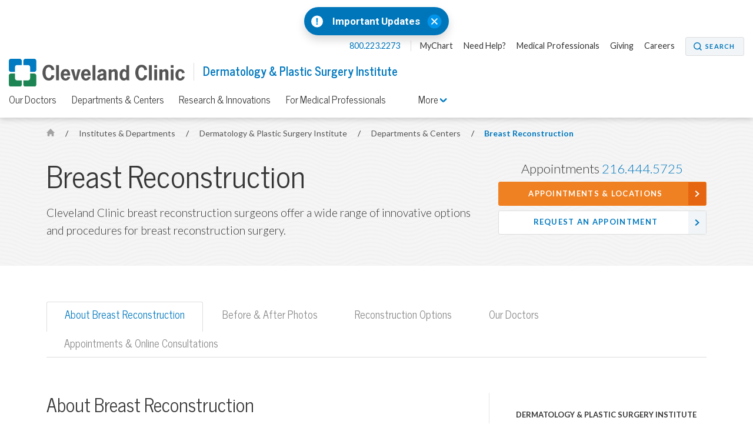

--- FILE ---
content_type: text/html; charset=utf-8
request_url: https://my.clevelandclinic.org/departments/dermatology-plastic-surgery/depts/breast-reconstruction
body_size: 21073
content:


    <!DOCTYPE html>

    <html lang="en" dir="ltr">
	<head>
		<meta charset="utf-8">
		<meta name="viewport" content="width=device-width, initial-scale=1.0">
		
		
		<link href='//fonts.googleapis.com/css?family=Lato:400,300,400italic,700,700italic|News+Cycle:400,700&display=swap' rel="preload" as="style" onload="this.rel='stylesheet'" type='text/css'>
		<link href="//fonts.googleapis.com/css2?family=Roboto+Condensed&family=Roboto:wght@400;500;700;900&display=swap" rel="preload" as="style" onload="this.rel='stylesheet'">

		<link rel="stylesheet" href="/assets/styles/styles.css">
		<link rel="shortcut icon" href="/assets/imgs/favicon.ico" type="image/x-icon" />



			<!-- BigID Cookies Consent Notice start -->
			<!-- BigID Cookies Consent Notice end -->

		
        <title>Breast Reconstruction Options | Cleveland Clinic </title>
    <script src="https://cdn.optimizely.com/js/28007920049.js"></script>
    <!-- Google Tag Manager -->
    <script>
(function (w, d, s, l, i) {
    w[l] = w[l] || []; w[l].push({
        'gtm.start':
    new Date().getTime(), event: 'gtm.js'
        }); var f = d.getElementsByTagName(s)[0],
j = d.createElement(s), dl = l != 'dataLayer' ? '&l=' + l : ''; j.defer = true; j.src =
'//www.googletagmanager.com/gtm.js?id=' + i + dl; f.parentNode.insertBefore(j, f);
    })(window, document, 'script', 'dataLayer', 'GTM-3M4W');</script>
    <!-- /=End Google Tag Manager -->

    <!-- Begin Web Data Layer -->
        <script src=https://assets.adobedtm.com/b4225c707162/4900abd505ae/launch-c146ea99d958.min.js async></script>
    <!-- End Web Data Layer -->
        <meta name="description" content="Explore your options following a double mastectomy or other procedure from Cleveland Clinic experts. View images from before and after reconstruction. " />
        <meta property="og:title" />
        <meta property="og:description" content="Cleveland Clinic breast reconstruction surgeons offer a wide range of innovative options and procedures for breast reconstruction surgery. " />
        <meta property="og:image" content="https://my.clevelandclinic.org/-/scassets/images/org/social/cc-fb.jpg" />
        <meta property="twitter:card" content="summary" />
        <link rel="canonical" href="https://my.clevelandclinic.org/departments/dermatology-plastic-surgery/depts/breast-reconstruction" />
        <meta property="og:url" content="https://my.clevelandclinic.org/departments/dermatology-plastic-surgery/depts/breast-reconstruction" />
    <meta property="og:type" content="website" />
    <meta property="og:site_name" content="Cleveland Clinic" />
    <meta property="twitter:site" content="&#64;ClevelandClinic" />
    <meta property="twitter:creator" content="&#64;ClevelandClinic" />
    <link rel="apple-touch-icon" href="/assets/imgs/touch-icon-iphone.png">
    <link rel="apple-touch-icon" sizes="180x180" href="/assets/imgs/touch-icon-iphone-retina.png">
    <link rel="apple-touch-icon" sizes="152x152" href="/assets/imgs/touch-icon-ipad.png">
    <link rel="apple-touch-icon" sizes="167x167" href="/assets/imgs/touch-icon-ipad-retina.png">
    <link rel='icon' href="/assets/imgs/touch-icon-iphone.png" sizes="256x256" type="image/png" />
                    <link rel="alternate" href="https://my.clevelandclinic.org/departments/dermatology-plastic-surgery/depts/breast-reconstruction" hreflang="en" />
            <link rel="alternate" href="https://my.clevelandclinic.org/departments/dermatology-plastic-surgery/depts/breast-reconstruction" hreflang="x-default" />

	</head>
    <body class="home js-home">
        <!-- Google Tag Manager -->
        <noscript>
            <iframe sandbox security="restricted" src="//www.googletagmanager.com/ns.html?id=GTM-3M4W"
                    height="0" width="0" style="display: none; visibility: hidden"></iframe>
        </noscript>
        <!-- /=End Google Tag Manager -->

                <div id="d89JF2Fa-exV-5ixaiTVui1y_gqYcnxAVAB0ZZvIj8rs"></div>
                <div id="ccf-lcwidget-chat" class="d365-mkt-config" style="display:none" data-website-id="89JF2Fa-exV-5ixaiTVui1y_gqYcnxAVAB0ZZvIj8rs" data-hostname="ca264331a46e4359af48029ef070df94.svc.dynamics.com" data-app-id="cb30e344-c0a8-4f14-9d6c-f73e5cd00ae8" data-org-id="ae29c25f-ef18-4541-9c21-4ce5c6c1c633" data-org-url="https://m-ae29c25f-ef18-4541-9c21-4ce5c6c1c633.us.omnichannelengagementhub.com"></div>

        
<link rel="stylesheet" href="/assets/styles/vendor/magnific-popup.css">

    <section class="notification-banner js-notification-banner notification-banner__shifted-up">
        <header class="notification-banner__header">

                <span class="notification-banner__icon">
                    <a href="#notification-banner__lightbox-popup" class="notification-banner__link--expand js-notification-banner__link--expand js-lightbox-popup">
                        <img src="/-/scassets/images/org/icons/icon-emergency-circle.svg" alt="Emergency icon">
                    </a>
                </span>
                            <span class="notification-banner__title">
                    <a href="#notification-banner__lightbox-popup" class="js-lightbox-popup">
                        Important Updates
                    </a>
                </span>
                            <div class="notification-banner__action">
                    <button class="notification-banner__action-icon js-notification-banner__action-icon">
                        <img src="/Assets/imgs/icon-close--blue.svg" alt="close button"/>
                    </button>
                </div>
        </header>

        <div id="notification-banner__lightbox-popup" class="notification-banner__lightbox-popup js-notification-banner__lightbox-popup mfp-hide">
            <div class="notification-banner__lightbox js-notification-banner__lightbox container--md">
                <a class="notification-banner__lightbox-button--close js-notification-banner__lightbox-button--close">Close</a>
                <div class="notification-banner__lightbox-container">
                    <div class="notification-banner__lightbox-content">
                            <span class="notification-banner__overline">Important Updates</span>
                                                
                        <div class="notification-banner__content">
<p><strong>Coming to a Cleveland Clinic location?</strong></p>
<ul>
<li><a href="/locations/construction-alerts#moll">Moll Cancer Center at Fairview Hospital Lorain Road driveway change</a></li>
<li><a href="/locations/construction-alerts#main-campus">E. 100th Street on Cleveland Clinic Main Campus closed</a></li>
</ul>

                        </div>
                        <div class="notification-banner__buttons">


                        </div>
                    </div>
                </div>
            </div>
        </div>
    </section>


        


<header id="site-header" class="header js-site-header site-header__open-banner site-header__has-banner">

    


    <nav class="nav--utility js-nav--utility">
        <ul>
            <li>
                <a href="#notification-banner__lightbox-popup" class="nav--utility__link nav--utility__link--emergency-notification js-nav--utility__link--emergency-notification nav--hide js-lightbox-popup">
                    <img src="/Assets/imgs/icon-alert--blue.svg" alt="exclamation icon" />
                </a>
            </li>
                <li>
                    <a class="nav--utility__link nav--utility__link--phone" href="tel:800.223.2273">
                        800.223.2273
                    </a>
                </li>

                <li>
                    <a class="nav--utility__link " title="MyChart" href="/online-services/mychart" DisableWebEdit="True">MyChart</a>
                </li>
                <li>
                    <a class="nav--utility__link " title="Need help?" href="/help" DisableWebEdit="True">Need Help?</a>
                </li>
                <li>
                    <a class="nav--utility__link " href="/professionals" DisableWebEdit="True">Medical Professionals</a>
                </li>
                <li>
                    <a class="nav--utility__link " href="/giving" DisableWebEdit="True">Giving</a>
                </li>
                <li>
                    <a class="nav--utility__link " href="https://jobs.clevelandclinic.org/" DisableWebEdit="True" target="_blank">Careers</a>
                </li>

                <li>
                    <a href="/search" aria-label="Search" aria-controls="search-box" class="button--small button--search" DisableWebEdit="True" aria-expanded="false">Search</a>
                </li>
        </ul>
    </nav>


    <span class="header__logo">
<a href="/" DisableWebEdit="True"><img src="/-/scassets/images/org/logo/logo-ccf.svg?h=48&amp;la=en&amp;w=300&amp;hash=F5231F16526C9ED33D180771275ED4B7E42C2018" alt="Cleveland Clinic logo" width="300" height="48" DisableWebEdit="True" /></a>          

                <span class="header__title" >
                    <a href="/departments/dermatology-plastic-surgery">
                        Dermatology &amp; Plastic Surgery Institute
                    </a>
                </span>
    </span>

    


        <div class="nav--primary__menu js-nav--primary__menu clearfix">
            
            <a class="nav--primary__menu_toggle js-nav--primary__menu_toggle" href="#" aria-label="menu">
                <div class="hamburger-primary js-hamburger-primary">
                    <span class="hamburger-primary__line"></span>
                    <span class="hamburger-primary__line"></span>
                    <span class="hamburger-primary__line"></span>
                    <span class="hamburger-primary__line"></span>
                </div>
            </a>
                
<a href="/search" aria-label="Search" aria-controls="search-box" class="nav--primary__search_toggle button--search-dark-gray" aria-expanded="false">Search</a>            <a href="#notification-banner__lightbox-popup" class="nav--primary__link--emergency-notification js-nav--primary__link--emergency-notification nav--hide js-lightbox-popup">
                <img src="/Assets/imgs/icon-alert--blue.svg" alt="exclamation icon"/>
            </a>

            <div class="underlay js-underlay"></div>
            <div class="nav--primary__wrapper js-nav--primary__wrapper">
                <div class="nav--primary__wrapper-inner">
                    <div class="triangle-up"></div>
                    <div class="nav--primary__header">
                        Cleveland Clinic Menu
                    </div>

                    <nav>


                        <ul class="nav--primary ">
                                <li class="nav--primary__link">
                                    <a class="nav--primary__link" href="/" DisableWebEdit="True">ClevelandClinic.org</a>
                                </li>

                                    <li class="nav--primary__link  ">
                                        <a class="nav--primary__link " href="/providers" DisableWebEdit="True">Find a Provider</a>
                                    </li>
                                    <li class="nav--primary__link  ">
                                        <a class="nav--primary__link " href="/locations" DisableWebEdit="True">Locations & Directions</a>
                                    </li>
                                    <li class="nav--primary__link  ">
                                        <a class="nav--primary__link " href="/services" DisableWebEdit="True">Services</a>
                                    </li>
                                    <li class="nav--primary__link  ">
                                        <a class="nav--primary__link " href="/patients" DisableWebEdit="True">Patients & Visitors</a>
                                    </li>
                                    <li class="nav--primary__link  ">
                                        <a class="nav--primary__link " href="/health" DisableWebEdit="True">Health Library</a>
                                    </li>
                                    <li class="nav--primary__link  ">
                                        <a class="nav--primary__link " href="/patients/information/access" DisableWebEdit="True">Appointments</a>
                                    </li>

                        </ul>
                    </nav>

                    


    <div class="nav--primary__buttons clearfix">
<a class="button--small " title="MyChart" href="/online-services/mychart" DisableWebEdit="True">MyChart</a><a class="button--small " title="Need help?" href="/help" DisableWebEdit="True">Need Help?</a>    </div>

                </div>

                    <div class="nav--primary__extra shade">
                        Call for Additional Assistance
                        <a href="tel:800.223.2273">800.223.2273</a>
                    </div>
            </div>
        </div>
            <a class="nav-toggle--secondary js-nav-toggle--secondary" href="#">
                <div class="hamburger-secondary js-hamburger-secondary">
                    <span class="hamburger-secondary__line"></span>
                    <span class="hamburger-secondary__line"></span>
                    <span class="hamburger-secondary__line"></span>
                    <span class="hamburger-secondary__line"></span>
                </div>

                Dermatology &amp; Plastic Surgery Institute Menu
            </a>
        <nav class="nav--secondary js-nav--secondary">
            <ul>
                    <li class="nav--secondary__link--primary"><a class="nav--secondary__link" href="/departments/dermatology-plastic-surgery" DisableWebEdit="True">Dermatology & Plastic Surgery Institute</a></li>
                                        <li>
                            <a class="nav--secondary__link " href="/departments/dermatology-plastic-surgery/staff" DisableWebEdit="True">Our Doctors</a>
                        </li>
                        <li>
                            <a class="nav--secondary__link " href="/departments/dermatology-plastic-surgery/depts" DisableWebEdit="True">Departments & Centers</a>
                        </li>
                        <li>
                            <a class="nav--secondary__link " href="/departments/dermatology-plastic-surgery/research-innovations" DisableWebEdit="True">Research & Innovations</a>
                        </li>
                        <li>
                            <a class="nav--secondary__link " href="/departments/dermatology-plastic-surgery/medical-professionals" DisableWebEdit="True">For Medical Professionals</a>
                        </li>
                                                    <li class="nav--secondary__dropdown-wrapper">
                        <a class="nav--secondary__link nav--secondary__dropdown-toggle js-nav--secondary__dropdown-toggle" href="#">
                            More <i class="icon-toggle icon-arrow-down js-icon-toggle" role="img" aria-label="Menu Arrow Icon"></i>
                        </a>

                        <div class="nav--secondary__dropdown">
                            <div class="triangle-up"></div>
                            <div class="nav--primary__header">
                                Cleveland Clinic Menu
                            </div>

                            <nav>
                                <ul class="nav--primary__in-nav--secondary">
                                        <li class="nav--primary__link">  
                                            <a class="nav--primary__link" href="/" DisableWebEdit="True">ClevelandClinic.org</a>
                                        </li>

                                            <li class="nav--primary__link  "> 
                                                <a class="nav--primary__link " href="/providers" DisableWebEdit="True">Find a Provider</a>
                                            </li>
                                            <li class="nav--primary__link  "> 
                                                <a class="nav--primary__link " href="/locations" DisableWebEdit="True">Locations & Directions</a>
                                            </li>
                                            <li class="nav--primary__link  "> 
                                                <a class="nav--primary__link " href="/services" DisableWebEdit="True">Services</a>
                                            </li>
                                            <li class="nav--primary__link  "> 
                                                <a class="nav--primary__link " href="/patients" DisableWebEdit="True">Patients & Visitors</a>
                                            </li>
                                            <li class="nav--primary__link  "> 
                                                <a class="nav--primary__link " href="/health" DisableWebEdit="True">Health Library</a>
                                            </li>
                                            <li class="nav--primary__link  "> 
                                                <a class="nav--primary__link " href="/patients/information/access" DisableWebEdit="True">Appointments</a>
                                            </li>
                                </ul>
                            </nav>
                        </div>
                    </li>
            </ul>
        </nav>

</header>


        




    <section class="hero-content theme-light-gray-pattern">
        <div class="container hero-pad">





<nav class="breadcrumb breadcrumb__sticky-hidden ">
            <a href="/" class="breadcrumb__link icon-home">
                <span class="element-invisible">Home</span>
            </a>
            <span class="breadcrumb__separator">/</span>
                        <a href="/departments" class="breadcrumb__link">
                            Institutes &amp; Departments
                        </a>
            <span class="breadcrumb__separator">/</span>
                        <a href="/departments/dermatology-plastic-surgery" class="breadcrumb__link">
                            Dermatology &amp; Plastic Surgery Institute
                        </a>
            <span class="breadcrumb__separator">/</span>
                        <a href="/departments/dermatology-plastic-surgery/depts" class="breadcrumb__mobile breadcrumb__link">
                            Departments &amp; Centers
                        </a>
            <span class="breadcrumb__separator">/</span>
                        <a href="/departments/dermatology-plastic-surgery/depts/breast-reconstruction" class="breadcrumb__current">
                            Breast Reconstruction
                        </a>

</nav>

            <div class="l-66-33--1">
                    <h1 class="hero-content__title lede">

                        Breast Reconstruction
                    </h1>
                            <div class="hero-content__subtitle">Cleveland Clinic breast reconstruction surgeons offer a wide range of innovative options and procedures for breast reconstruction surgery. </div>
            </div>

                <div class="l-66-33--2  " id="js-contact-us-area">

    <ul class="contact-box">

                    <li class="contact-box__phone">Appointments <a href="tel:2164445725 ">216.444.5725</a></li>
                    <li><a href="/departments/dermatology-plastic-surgery/appointments-locations" class="button--strong button--full button--arrow">Appointments & Locations</a></li>
                    <li><a href="https://my.clevelandclinic.org/webappointment" class="button--secondary button--full button--arrow hero-call-to-action__sticky-hidden">Request an Appointment</a></li>

    </ul>


                </div>

        </div>
    </section>




<div class="department-content">
    


    <!-- Tab Strip -->
    <div class="container">
        <div class="l-1col">
            <ul class="tabs" role="tablist">
                    <li class="tab">
                        <a class="tab-link js-tab-link" href="#overview-tab" role="tab">About Breast Reconstruction</a>
                    </li>
                    <li class="tab">
                        <a class="tab-link js-tab-link" href="#photos-tab" role="tab">Before &amp; After Photos</a>
                    </li>
                    <li class="tab">
                        <a class="tab-link js-tab-link" href="#reconstruction-options-tab" role="tab">Reconstruction Options</a>
                    </li>
                    <li class="tab">
                        <a class="tab-link js-tab-link" href="#our-doctors-tab" role="tab">Our Doctors</a>
                    </li>
                    <li class="tab">
                        <a class="tab-link js-tab-link" href="#online-consultation-tab" role="tab">Appointments &amp; Online Consultations</a>
                    </li>
            </ul>
        </div>
    </div>

<!-- Tab content area + sidebar -->
<article class="content tab-panel">
    <div class="container--above-tablet content-pad--above-tablet">
        <div class="l-66-33--1 main-content">

            <!-- Tab content area -->

                    <a class="accordion-section-title js-accordion-section-title js-accordion-section-title--tab-panel" href="#overview-tab">
                        About Breast Reconstruction
                    </a>
                    <div class="accordion-content js-accordion-content grid-item accordion--l-grid__content-pad" id="overview-tab">
                <h2 class="lede">About Breast Reconstruction</h2>
                        <figure class="js-tab-content__container--image-video video-container featured-media">



    <meta itemprop="name" />
    <div class="kaltura-video__container">
        <div class="kaltura-video__dummy"></div>
        <div id="kaltura_player_56dd3025-7952-4e41-be3d-581f23887e8a" class="kaltura-video__video"></div>
    </div>
    <meta itemprop="contentUrl" content="https://cdnapisec.kaltura.com/p/2207941/sp/220794100/playManifest/entryId/1_cdw0avpx/flavorId/1_5f3sgelj/format/url/protocol/https/a.mp4" />
    <meta itemprop="thumbnailUrl" content="http://cfvod.kaltura.com/p/2207941/sp/220794100/thumbnail/entry_id/1_cdw0avpx/version/100041/width/386/height/217" />
                                <figcaption  class="media-caption">New breast reconstruction surgery.</figcaption>
                        </figure>
<h3>Why we're different</h3>
<p>Patients recently diagnosed with breast cancer face both survival and body image and self esteem issues. Their decision about having breast reconstruction after a mastectomy or lumpectomy (also known as partial mastectomy) is intensely personal.</p>
<p>Following a <a href="/health/treatments/8338-breast-cancer-surgery">mastectomy</a>, patients have a wide variety of sometimes confusing reconstructive options. The breast can be reconstructed using their own natural tissue (referred to as autologous reconstruction) or using implants or expanders. The decision is determined based on a patient's personal desire, cancer staging, as well as body and health condition. Both implant-based and autologous procedures have advantages and drawbacks, and both types of reconstruction may be compromised by subsequent radiation therapy. It is imperative that consultation with a plastic surgeon early in the treatment planning, as part of multi-disciplinary breast cancer team, is important for women considering reconstruction. Most of the reconstructive efforts would require stages of operation and they are coordinated along with the cancer treatment. For more information on the types of breast reconstruction procedures available, <a href="/departments/dermatology-plastic-surgery/depts/breast-reconstruction#reconstruction-options-tab">view our reconstruction options</a>. </p>
<p>Cleveland Clinic Plastic Surgery offers a wealth of experience in this specialized care. They provide not only a high quality of medical care, but also the individualized attention you need to weigh your options. Cleveland Clinic Plastic Surgeons offer excellent support to patients with breast cancer and understand the process necessary in treatment and care to achieve a cure and regain self-image.</p>
<h3>Treatment guide</h3>
<ul>
    <li> <a href="https://pages.clevelandclinic.org/Breast-Reconstruction-index.html" target="_blank">Download our free Breast Reconstruction Treatment Guide</a>.</li>
</ul>
                    </div>
                    <a class="accordion-section-title js-accordion-section-title js-accordion-section-title--tab-panel" href="#photos-tab">
                        Before &amp; After Photos
                    </a>
                    <div class="accordion-content js-accordion-content grid-item accordion--l-grid__content-pad" id="photos-tab">
                <h2 class="lede">Before &amp; After Photos</h2>





    <section id="22E8B468AC7F4A8E9FA94A163B59084A" class="gallery-panel js-gallery-panel">
        <header class="gallery-panel__header js-gallery-panel__header clearfix">
            <h3 class="gallery-panel__title"></h3>
            <span class="gallery-panel__card-number js-gallery-panel__card-number">
                <span class="js-gallery-panel__current-card-number">1</span>
                of
                <span>11</span>
            </span>
            <button class="js-gallery__button--popin gallery__button--popin">
                <svg viewBox="0 0 15 15" xmlns="http://www.w3.org/2000/svg">
                    <title>close-window</title>
                    <path class="close" fill="#FFF" d="M15 13.172L9.26 7.488l5.683-5.734L13.173 0 7.49 5.737 1.756.057 0 1.813l5.741 5.69-5.684 5.74L1.813 15l5.695-5.745 5.738 5.688z" fill-rule="evenodd">
                </svg>
            </button>
            <button class="gallery__button--share"><img src="/assets/imgs/icon-share.svg" alt="Share this page." /></button>
        </header>
        <ul class="gallery-panel__card-container js-gallery-panel__card-container">
                        <li class="gallery-panel-card js-gallery-panel-card">
                            <div class="gallery-panel-card__media-container js-gallery-panel-card__media-container gallery-panel-card__image--single">
                                <img class="js-gallery-panel-card__image" data-imagesrc="http://my.clevelandclinic.org/-/scassets/images/org/cosmetic-plastic-surgery/procedures/promo-dept-before-after.jpg" alt="Intro">
                            </div>
                            <div class="gallery-panel-card__caption js-gallery-panel-card__caption">
                                <p></p>
                            </div>
                        </li>
                        <li class="slide gallery-panel-card js-gallery-panel-card">
                            <div class="gallery-panel-card__media-container js-gallery-panel-card__media-container">
                                <div class="gallery-panel-card__image--double l-2col--non-responsive">
                                    <div class="l-2col--1">
                                        <img class="js-gallery-panel-card__image" data-imagesrc="http://my.clevelandclinic.org/-/scassets/images/org/dermatolgy-plastic-surgery/breast-reconstruction/01_breastrecbefore.jpg" alt="Breast Reconstruction - Before Procedure " />
                                    </div>
                                    <div class="l-2col--2">
                                        <img class="js-gallery-panel-card__image" data-imagesrc="http://my.clevelandclinic.org/-/scassets/images/org/dermatolgy-plastic-surgery/breast-reconstruction/01_breastrecafter.jpg" alt="Breast Reconstruction - After Procedure " />
                                    </div>
                                </div>
                            </div>
                            <div class="gallery-panel-card__caption js-gallery-panel-card__caption">
                                <p>Patient with right breast cancer who had right breast lumpectomy, right breast oncoplasty, and matching left breast mastopexy for symmetry.</p>
                            </div>
                        </li>
                        <li class="slide gallery-panel-card js-gallery-panel-card">
                            <div class="gallery-panel-card__media-container js-gallery-panel-card__media-container">
                                <div class="gallery-panel-card__image--double l-2col--non-responsive">
                                    <div class="l-2col--1">
                                        <img class="js-gallery-panel-card__image" data-imagesrc="http://my.clevelandclinic.org/-/scassets/images/org/dermatolgy-plastic-surgery/breast-reconstruction/02_breastrecbefore.jpg" alt="Breast Reconstruction - Before Procedure " />
                                    </div>
                                    <div class="l-2col--2">
                                        <img class="js-gallery-panel-card__image" data-imagesrc="http://my.clevelandclinic.org/-/scassets/images/org/dermatolgy-plastic-surgery/breast-reconstruction/02_breastrecafter.jpg" alt="Breast Reconstruction - Before Procedure " />
                                    </div>
                                </div>
                            </div>
                            <div class="gallery-panel-card__caption js-gallery-panel-card__caption">
                                <p>34 year old female with BRCA1 gene.  Patient underwent bilateral prophylactic mastectomy and  breast reconstruction with immediate implant placement and alloderm.  Six months later patient had a revision with implant exchange and re-anchoring of her breast fold.</p>
                            </div>
                        </li>
                        <li class="slide gallery-panel-card js-gallery-panel-card">
                            <div class="gallery-panel-card__media-container js-gallery-panel-card__media-container">
                                <div class="gallery-panel-card__image--double l-2col--non-responsive">
                                    <div class="l-2col--1">
                                        <img class="js-gallery-panel-card__image" data-imagesrc="http://my.clevelandclinic.org/-/scassets/images/org/dermatolgy-plastic-surgery/breast-reconstruction/03_breastrecbefore.jpg" alt="Breast Reconstruction - Before Procedure " />
                                    </div>
                                    <div class="l-2col--2">
                                        <img class="js-gallery-panel-card__image" data-imagesrc="http://my.clevelandclinic.org/-/scassets/images/org/dermatolgy-plastic-surgery/breast-reconstruction/03_breastrecafter.jpg" alt="Breast Reconstruction - After Procedure " />
                                    </div>
                                </div>
                            </div>
                            <div class="gallery-panel-card__caption js-gallery-panel-card__caption">
                                <p>Patient diagnosed with right breast cancer.  She had right nipple sparing mastectomy with immediate breast reconstruction with silicone implant placement.  Two years later she underwent a revision of her breast reconstruction which included fat grafting to her right breast reconstruction and a matching left breast augmentation for symmetry.</p>
                            </div>
                        </li>
                        <li class="slide gallery-panel-card js-gallery-panel-card">
                            <div class="gallery-panel-card__media-container js-gallery-panel-card__media-container">
                                <div class="gallery-panel-card__image--double l-2col--non-responsive">
                                    <div class="l-2col--1">
                                        <img class="js-gallery-panel-card__image" data-imagesrc="http://my.clevelandclinic.org/-/scassets/images/org/dermatolgy-plastic-surgery/breast-reconstruction/04_breastrecbefore.jpg" alt="Breast Reconstruction - Before Procedure" />
                                    </div>
                                    <div class="l-2col--2">
                                        <img class="js-gallery-panel-card__image" data-imagesrc="http://my.clevelandclinic.org/-/scassets/images/org/dermatolgy-plastic-surgery/breast-reconstruction/04_breastrecafter.jpg" alt="Breast Reconstruction - After Procedure " />
                                    </div>
                                </div>
                            </div>
                            <div class="gallery-panel-card__caption js-gallery-panel-card__caption">
                                <p>61 year old patient diagnosed with right breast cancer. Patient underwent right skin sparing mastectomy with DIEP flap reconstruction, followed by nipple reconstruction and nipple areolar tattooing. Patient is shown before procedures and two years after procedures.</p>
                            </div>
                        </li>
                        <li class="slide gallery-panel-card js-gallery-panel-card">
                            <div class="gallery-panel-card__media-container js-gallery-panel-card__media-container">
                                <div class="gallery-panel-card__image--double l-2col--non-responsive">
                                    <div class="l-2col--1">
                                        <img class="js-gallery-panel-card__image" data-imagesrc="http://my.clevelandclinic.org/-/scassets/images/org/dermatolgy-plastic-surgery/breast-reconstruction/05_breastrecbefore.jpg" alt="Breast Reconstruction - Before Procedure " />
                                    </div>
                                    <div class="l-2col--2">
                                        <img class="js-gallery-panel-card__image" data-imagesrc="http://my.clevelandclinic.org/-/scassets/images/org/dermatolgy-plastic-surgery/breast-reconstruction/05_breastrecafter.jpg" alt="Breast Reconstruction - After Procedure " />
                                    </div>
                                </div>
                            </div>
                            <div class="gallery-panel-card__caption js-gallery-panel-card__caption">
                                <p>44 year old patient diagnosed with right breast cancer.  Patient underwent right nipple sparing mastectomy and immediate breast reconstruction with DIEP flap.  She developed a complication of mastectomy skin flap necrosis which required surgical debridement and closure.  She had a revision surgery 5 months later with a matching left breast mastopexy and abdominal scar revision.</p>
                            </div>
                        </li>
                        <li class="slide gallery-panel-card js-gallery-panel-card">
                            <div class="gallery-panel-card__media-container js-gallery-panel-card__media-container">
                                <div class="gallery-panel-card__image--double l-2col--non-responsive">
                                    <div class="l-2col--1">
                                        <img class="js-gallery-panel-card__image" data-imagesrc="http://my.clevelandclinic.org/-/scassets/images/org/dermatolgy-plastic-surgery/breast-reconstruction/06_breastrecbefore.jpg" alt="Breast Reconstruction - Before Procedure " />
                                    </div>
                                    <div class="l-2col--2">
                                        <img class="js-gallery-panel-card__image" data-imagesrc="http://my.clevelandclinic.org/-/scassets/images/org/dermatolgy-plastic-surgery/breast-reconstruction/06_breastrecafter.jpg" alt="Breast Reconstruction - After Procedure " />
                                    </div>
                                </div>
                            </div>
                            <div class="gallery-panel-card__caption js-gallery-panel-card__caption">
                                <p>55 year-old patient who underwent prior lumpectomy with radiation (breast conservation), and developed a partial breast deformity. She underwent scar release and latissimus dorsi myocutaneous flap (back flap) reconstruction of the lower breast. Patient is shown before procedures (left), and four months after procedures (right). </p>
                            </div>
                        </li>
                        <li class="slide gallery-panel-card js-gallery-panel-card">
                            <div class="gallery-panel-card__media-container js-gallery-panel-card__media-container">
                                <div class="gallery-panel-card__image--double l-2col--non-responsive">
                                    <div class="l-2col--1">
                                        <img class="js-gallery-panel-card__image" data-imagesrc="http://my.clevelandclinic.org/-/scassets/images/org/dermatolgy-plastic-surgery/breast-reconstruction/07_breastrecbefore.jpg" alt="Breast Reconstruction - Before Procedure " />
                                    </div>
                                    <div class="l-2col--2">
                                        <img class="js-gallery-panel-card__image" data-imagesrc="http://my.clevelandclinic.org/-/scassets/images/org/dermatolgy-plastic-surgery/breast-reconstruction/07_breastrecafter.jpg" alt="Breast Reconstruction - After Procedure " />
                                    </div>
                                </div>
                            </div>
                            <div class="gallery-panel-card__caption js-gallery-panel-card__caption">
                                <p>60 Year old patient diagnosed with right breast cancer.  She had a right lumpectomy and right oncoplastic reduction.  After patient healed from surgery she underwent radiation therapy to her right breast.  Six months later she underwent a left breast reduction for symmetry.</p>
                            </div>
                        </li>
                        <li class="slide gallery-panel-card js-gallery-panel-card">
                            <div class="gallery-panel-card__media-container js-gallery-panel-card__media-container">
                                <div class="gallery-panel-card__image--double l-2col--non-responsive">
                                    <div class="l-2col--1">
                                        <img class="js-gallery-panel-card__image" data-imagesrc="http://my.clevelandclinic.org/-/scassets/images/org/dermatolgy-plastic-surgery/breast-reconstruction/08_breastrecbefore.jpg" alt="Breast Reconstruction - Before Procedure " />
                                    </div>
                                    <div class="l-2col--2">
                                        <img class="js-gallery-panel-card__image" data-imagesrc="http://my.clevelandclinic.org/-/scassets/images/org/dermatolgy-plastic-surgery/breast-reconstruction/08_breastrecafter.jpg" alt="Breast Reconstruction - After Procedure " />
                                    </div>
                                </div>
                            </div>
                            <div class="gallery-panel-card__caption js-gallery-panel-card__caption">
                                <p>Patient with BRCA2 gene mutation had bilateral prophylactic mastectomy and failed implant based reconstruction due to infection prior to presenting to our clinic.  She underwent bilateral breast reconstruction with latissimus dorsi flap and a revision of her breast reconstruction with fat grafting performed twice.</p>
                            </div>
                        </li>
                        <li class="slide gallery-panel-card js-gallery-panel-card">
                            <div class="gallery-panel-card__media-container js-gallery-panel-card__media-container">
                                <div class="gallery-panel-card__image--double l-2col--non-responsive">
                                    <div class="l-2col--1">
                                        <img class="js-gallery-panel-card__image" data-imagesrc="http://my.clevelandclinic.org/-/scassets/images/org/dermatolgy-plastic-surgery/breast-reconstruction/09_breastrecbefore.jpg" alt="Breast Reconstruction - Before Procedure " />
                                    </div>
                                    <div class="l-2col--2">
                                        <img class="js-gallery-panel-card__image" data-imagesrc="http://my.clevelandclinic.org/-/scassets/images/org/dermatolgy-plastic-surgery/breast-reconstruction/09_breastrecafter.jpg" alt="Breast Reconstruction - After Procedure " />
                                    </div>
                                </div>
                            </div>
                            <div class="gallery-panel-card__caption js-gallery-panel-card__caption">
                                <p>Patient diagnosed with left breast cancer and underwent left skin sparing mastectomy and immediate breast reconstruction with DIEP free flap.  Seven months later patient had left nipple reconstruction and a matching right breast mastopexy.  The following year, patient had her final surgery for further symmetry with an implant placement on the left breast.</p>
                            </div>
                        </li>
                        <li class="slide gallery-panel-card js-gallery-panel-card">
                            <div class="gallery-panel-card__media-container js-gallery-panel-card__media-container">
                                <div class="gallery-panel-card__image--double l-2col--non-responsive">
                                    <div class="l-2col--1">
                                        <img class="js-gallery-panel-card__image" data-imagesrc="http://my.clevelandclinic.org/-/scassets/images/org/dermatolgy-plastic-surgery/breast-reconstruction/10_breastrecbefore.jpg" alt="Breast Reconstruction - Before Procedure " />
                                    </div>
                                    <div class="l-2col--2">
                                        <img class="js-gallery-panel-card__image" data-imagesrc="http://my.clevelandclinic.org/-/scassets/images/org/dermatolgy-plastic-surgery/breast-reconstruction/10_breastrecafter.jpg" alt="Breast Reconstruction - After Procedure " />
                                    </div>
                                </div>
                            </div>
                            <div class="gallery-panel-card__caption js-gallery-panel-card__caption">
                                <p>Female in her early forties underwent a nipple sparing mastectomy and breast reconstruction with tissue expanders.  She then had tissue expander exchange to permanent implants.  Before surgery (left), and five months following surgery (right). </p>
                            </div>
                        </li>
        </ul>
        <div class="gallery-panel-card__nav--prev js-gallery-panel-card__nav--prev">
            <a href="javascript:void(0)"></a>
        </div>
        <div class="gallery-panel-card__nav--next js-gallery-panel-card__nav--next">
            <a href="javascript:void(0)"></a>
        </div>
        <div class="js-gallery__button--popout gallery__button--popout"><img src="/assets/imgs/icon-player-expand.svg" alt="Expand the slideshow to full-screen" /></div>
    </section>

                    </div>
                    <a class="accordion-section-title js-accordion-section-title js-accordion-section-title--tab-panel" href="#reconstruction-options-tab">
                        Reconstruction Options
                    </a>
                    <div class="accordion-content js-accordion-content grid-item accordion--l-grid__content-pad" id="reconstruction-options-tab">
                <h2 class="lede">Reconstruction Options</h2>
<h3>Breast reconstruction options after a mastectomy - using your own tissue</h3>
<h4>DIEP flap breast reconstruction</h4>
<p>For patients who desire breast reconstruction after a mastectomy using their own tissue, we offer a state-of-the-art procedure: the DIEP flap. This surgical technique utilizes patients&rsquo; abdominal excess skin and fat tissue without the sacrifice of an important muscle, the rectus abdominis (commonly referred to as &ldquo;abs&rdquo;). This allows for the preservation of abdominal strength and integrity.</p>
<p>The DIEP flap procedure provides breast cancer patients an excellent option for breast reconstruction. This technique has raised breast reconstruction to a higher level of technical refinement, requiring the significant microsurgical expertise offered by Cleveland Clinic&rsquo;s plastic surgeons.</p>
<h4>Frequently asked questions about DIEF flap breast reconstructions</h4>
<p><strong>What is the DIEP flap procedure and how is it performed?</strong></p>
<p>DIEP flaps are by definition &ldquo;free flaps,&rdquo; meaning that the DIEP flap is completely disconnected and then reconnected to the body using a surgical microscope. A team of expert plastic surgeons, anesthesiologists and nurses are key components to the success of this procedure.</p>
<p>The DIEP flap procedure is a refined version of the TRAM (transverse rectus abdominal muscle) flap procedure. The conventional TRAM flap requires the use of one or both rectus abdominis muscles. This can lead to loss of abdominal strength, abdominal bulges or hernias.</p>
<p>Unlike the TRAM flap, the DIEP flap is unique in that it uses the patient&rsquo;s own fat tissue in the lower abdomen, which simulates the consistency of the natural breast, while sparing the abdominal muscles.</p>
<p>Before your surgery a computed tomographic angiography (CTA) of your abdomen is performed to provide a &ldquo;road map&rdquo; of the blood vessels supplying the abdominal skin and fat, as part of the surgical planning.</p>
<p>The DIEP procedure starts with a slim incision is made along the bikini line, similar to that used for a tummy tuck. The excess of skin and fat tissue are removed with tiny blood vessels connected to it. These will be reattached under the microscope to supplying chest blood vessels at the mastectomy site. The tissue is then surgically sculpted into a breast mound. In addition to reconstructing the breast, the contour of the abdomen is often improved much like a tummy tuck.</p>
<p>Once the main DIEP flap procedure has been completed, additional contouring and matching procedures on the other breast may be performed at a second operation to attain function and symmetry. Nipple reconstruction may also be performed toward the completion of the reconstructive process and followed by tattooing of the areola, depending on the patient&rsquo;s desires.</p>
<p><strong>What are the benefits of the DIEP flap procedure?</strong></p>
<p>With the DIEP flap procedure, the breast feels more natural than an implant reconstruction. The DIEP flap procedure can be done at any time after your mastectomy, although it is commonly performed at the same time of your mastectomy, including nipple-sparing mastectomy. One or both breasts can be reconstructed at the same time.</p>
<p>The DIEP flap will avoid long-term complications that can be associated with implants, such as the need for secondary procedures, and will also age like a natural breast.</p>
<p>Abdominal wall hernias or &ldquo;bulge&rdquo; are less common in DIEP flaps because the rectus abdominis muscle is spared.</p>
<p>If radiation is needed after surgery as part of your cancer treatment, the DIEP flap is more resistant to radiation damage in comparison to other reconstructive procedures such as breast implants and expanders.</p>
<p>For many women the reconstructed breast may be firmer and have a more youthful appearance than their natural breasts. Most patients undergoing the DIEP free flap breast are satisfied with their results and are more likely to choose the same type of reconstruction again.</p>
<p><strong>What will be my recovery after the DIEP flap procedure?</strong></p>
<p>The recovery time following a DIEP flap is longer than after an implant reconstruction. Typically, strenuous physical activities (running, aerobic activity, lifting more than 10 pounds) are to be avoided for four to six weeks after surgery. Since the abdominal muscles are maintained, a swifter rehabilitation can be expected.</p>
<p><strong>What complications can occur from the DIEP flap procedure?</strong></p>
<p>As a free flap, the DIEP can be subject of microvascular complications, such as partial or complete flap loss, which are extremely rare. Minor healing problems can occur at the breast reconstruction site or in the abdomen, most of them being treated with wound care. Wound complications are seen mostly in association with a smoking habit.</p>
<p><strong>Can any mastectomy patient be a candidate for the DIEP flap procedure?</strong></p>
<p>No. Each patient must be evaluated individually to determine if they have enough abdominal wall tissue to match the breast size that they desire. A thorough evaluation by a Cleveland Clinic plastic surgeon will help determine if you are a candidate for the DIEP flap procedure.</p>
<h4>Superficial inferior epigastric artery (SIEA) flap</h4>
<p>The superficial inferior epigastric artery and vein are part of a network of blood vessels that supply the lower abdominal skin and fat and course above the abdominal wall muscles and muscle covering.</p>
<p>This procedure is available for a very select number of women, generally those with robust, small blood vessels found during the DIEP procedures. This procedure offers a great advantage to the patient as it avoids the need for surgical dissection of the abdominal wall musculature. The result is virtual elimination of lower abdominal wall bulging or weakening. Like the DIEP flap, this procedure requires microsurgical connection of the abdominal fat and chest wall vessels. Further sculpting of the tissue occurs following transfer of the abdominal fat to the mastectomy site.</p>
<p>Much like the other flap procedures that use a patient's own tissue from the lower abdominal area, the Superficial Inferior Epigastric Artery (SIEA) flap results in a cosmetically appealing lower abdominal &ldquo;tummy tuck&rdquo; scar, and a soft, natural reconstructed breast. Because there is less abdominal surgery, the recovery time and postoperative discomfort is reduced.</p>
<h4>TRAM flap reconstruction</h4>
<p>The Transverse Rectus Abdominous Myocutaneous (TRAM) flap is among the first breast reconstruction procedure, and is still the most common method in the United States for reconstructing the breast with similar tissue from a different area of the body. This operation involves using one or both ab muscles to deliver blood supply to the lower part of the abdominal skin and fat, and then using them to replace the missing breast after a mastectomy. This can be done at the same time as the mastectomy (immediate reconstruction), or after the mastectomy is well-healed (delayed reconstruction).</p>
<p>The operation involves operating on the abdomen, using the abdominal skin and fat to help restore the breast. Because this procedure actually uses the same abdominal skin and fat that would normally discarded during a tummy tuck, a patient who is too heavy or even to thin may not be a candidate. There is also a risk of developing bulges due to weakness of the abdominal wall, but in the appropriate patients this can be quite low.</p>
<p>The operation involves operating on the abdomen and breast. Usually, the skin and fat, which is discarded during a tummy tuck, is what is used. Therefore, a patient who is too heavy or even to thin may not be a candidate for this procedure. There is a risk of developing bulges due to weakness of the abdominal wall, but in the appropriate patients this can be quite low.</p>
<p>The TRAM flap can result in natural breast reconstruction without implants; however, it does require more recovery time up front. It is a time-tested and well-tolerated operation and can give outstanding results in appropriately selected patients.</p>
<h4>Latissimus Dorsi flap reconstruction</h4>
<p>When the tissue from the abdomen is not an option, the plastic surgeon can take tissue from the back, thigh, or buttocks. The tissue that is taken from the back is called Latissimus Dorsi flap. It moves the skin, fat and muscle from the patient&rsquo;s back to the mastectomy site. This flap is tunneled beneath the skin under the armpit to create a new breast mound. If greater volume is needed for reconstruction, this flap is oftentimes supplemented with the placement of a tissue expander, which will be replaced with a breast implant.</p>
<p>Once the Latissimus Flap has been selected as an option, the patient is marked in the upright position to determine the size and the location of the needed skin paddle to replace the mastectomy skin loss. At the Cleveland Clinic, this is done preoperatively in consultation with a breast cancer surgeon to insure accuracy in transposing tissue to recreate a breast mound. The evaluation of the contra lateral breast is also considered to determine whether an augmentation, a breast lift, or a reduction is in order to provide breast symmetry. Many back flap reconstructions require a silicone implant or a saline implant for symmetry with the non-cancer side. If this is not a patient&rsquo;s desire than an expander can be used under the back flap to better ascertain symmetry. This expander can be removed at a later time after the desired size is reached and replaced by a prosthesis or implant of choice.</p>
<p>During surgery, drains are placed under the muscle of the reconstructed breast, another in the underarm (in case lymph node dissection is required), and under the back flap where the muscle was harvested. These back drains are removed at times varying between three to 10 days depending on the amount of drainage that is seen. The most common complication of surgery is the accumulation of fluid under the back flap even after the drains are removed. However, this fluid eventually dissipates with continual draining, and rarely collects in a manner requiring further surgery.</p>
<p>There are several advantages to the Latissimus Dorsi flap breast reconstruction. In this procedure, the back flap is very well vascularized. This offers a large muscle carrier that along with a skin paddle can provide good reconstruction for mastectomy defects along the side of the breast (lateral), the upper part of the breast (superior) and the superior medial aspect of the mastectomy. In addition, the thickness of the back skin and the stated robust blood supply can also provide excellent support for the later stage of nipple/areola reconstruction.</p>
<p>However, one possible issue sometimes seen with the back flap breast reconstruction is a less than satisfactory color match with breast skin. Abdominal skin has been known to allow for a better color match with breast skin because back skin is often darker.</p>
<h4>Superior and inferior gluteal artery perforator flaps (SGAP/IGAP)</h4>
<p>The superior and inferior gluteal vessels supply the skin and fat of the upper and lower buttock. In those women who do not have sufficient excess abdominal tissue to reconstruct a breast, have had previous abdominal surgery, or simply do not prefer an abdominal donor site, a gluteal artery perforator flap (GAP) may be a suitable option.</p>
<p>The GAP flap is harvested from excess buttock skin and fat. Blood vessels which emerge from the pelvis and cross the gluteus maximus muscle as &ldquo;perforators&rdquo; are meticulously isolated. The gluteus muscle is carefully preserved to protect function.</p>
<p>The buttock skin and fat is then transferred to the mastectomy site and sculpted into a natural breast contour. This procedure requires microsurgical connection of the transplanted buttock tissue and chest wall vessels.</p>
<h4>Gracilis free flap</h4>
<p>As mentioned above, most of the breast reconstructions using the patient&rsquo;s own tissue utilizes available excess tissue from the abdomen. However, in some patients, the abdomen is not a suitable choice for reconstructing the breast. One of the most recent additions to breast reconstruction options is the Gracilis free flap. In select patients who have enough redundant tissue on the upper medial thigh, this flap can reconstruct a modest breast mount with a relatively hidden scar.</p>
<hr>
<h3>Using an implant</h3>
<h4>Immediate breast reconstruction using temporary tissue expander for future definitive reconstruction</h4>
<p>Beginning the process of breast reconstruction at the time of a mastectomy may be a&amp; desirable option for some. However, diagnosis and breast cancer treatment such as chemotherapy and radiation can sometimes be overwhelming. Using an expander in preparation of future reconstruction allows the patient to still undergo a reconstructive option at the time of a mastectomy, but this limits surgery to only the breast area.</p>
<p>A tissue expander is a silicone rubber balloon-like device with a small metal filling port. The expander is placed beneath the pectoral muscle after removal of the breast and the breast skin is closed with sutures. This adds approximately 1.5 hours to the length of mastectomy surgery and typically does not increase the length of hospital stay compared to a mastectomy without a tissue expander.</p>
<p>A drain tube is left in place and later removed in the clinic to prevent fluid build-up around the expander. A small or moderate amount of fluid may be placed in the expander at the time of surgery, or the surgeon may choose to wait to add fluid until the skin and muscle have had a chance to heal.</p>
<p>The patient will need to return to the clinic on a weekly basis to have fluid added to the expander. The fluid is saline solution, the same fluid that is used in an IV. A special magnet is moved along the breast skin to locate the metal port. Skin overlying the port is cleansed with antibacterial soap and a needle is placed through the skin into the port. Most patients have minimal feeling along the mastectomy skin and report the needle is painless or causes minimal discomfort.</p>
<p>The saline solution is injected until the skin becomes slightly tense; but the procedure should not cause pain or significant discomfort. The patient can resume usual activities or return to work immediately after the clinic visit for expansion. Patients with mild discomfort may use pain medication if needed.</p>
<p>The expansion will continue until the skin is expanded slightly larger than the desired breast size. This allows additional skin to create some of the &ldquo;droop&rdquo; of a normal breast.</p>
<p>After the final expansion, the tissue expander is left in place for several months to allow the newly stretched tissue to settle in place and to reduce the chance of recoil of the skin after implant placement. A second surgery is necessary to remove the tissue expander and replace it with implant material, either saline-filled or silicone-filled permanent implant.</p>
<p>The second stage typically does not require an overnight hospital stay. The surgeon makes an incision along the existing mastectomy scar and removes the expander. The scar capsule surrounding the tissue expander may be adjusted, and the implant is placed. The skin is again closed with sutures and a drain is not always necessary.</p>
<hr>
<h3>Other reconstruction procedures</h3>
<h4>Nipple sparing mastectomy</h4>
<p>Cleveland Clinic breast cancer surgeons work closely with our plastic surgeons, and can sometimes offer nipple sparing mastectomies in combination with a variety of breast reconstruction procedures. This method of reconstruction offers preservation of the nipple and areola in patients who are candidates. Patient candidacy is determined by both the breast surgeon and plastic surgeon to ensure patient safety and cancer treatment criteria are met.</p>
<h4>Breast reconstruction after a lumpectomy (partial mastectomy)</h4>
<p>One of the surgical treatments for breast cancer is a partial mastectomy. The decision to have either a partial mastectomy or complete mastectomy will be discussed between the patient and the breast cancer team with the patient's safety and risk in mind.</p>
<p>Breast reconstruction can either be performed at the same time the patient undergoes a lumpectomy, or at a later date. Most importantly, patients have to be aware of the possibility of needing radiation treatment after their surgery to reduce the local recurrence of the cancer. This risk should be discussed with their breast cancer physician.</p>
<p>Types of breast reconstruction surgery following a lumpectomy can be as simple as a closure of the defect, or rearrangement of the local tissue of the surrounding breast area. Another option is a flap procedure, or the taking of tissue from another area of the body to reconstruct the surgically removed breast. Additionally, if a patient has a larger breast volume, they may be able to undergo breast reduction surgery in combination with their partial mastectomy resection.</p>
<p>Each technique has advantages and disadvantages, depending on each individual case, cancer stage, and breast tissue. Cleveland Clinic breast cancer physicians, teams and plastic surgeons work closely with one another and with the patient to ensure the right treatment plan is decided.</p>
<h4>Nipple and areolar reconstruction</h4>
<p>At the time of skin sparing or traditional mastectomy, the nipple and areola are removed with the breast tissue excision. Considered one of the final touches in breast reconstruction, creating a nipple and areola may be accomplished in a number of ways, and will be performed when breast volume and symmetry are optimal (typically three to four months after symmetry or implant exchange procedures have been performed).</p>
<p>Nipple reconstruction begins by choosing an appropriate location on the breast contour. Preoperatively, your surgeon may give you a nipple and areola template to adjust on the reconstructed breast to help guide an appropriate final position. A projecting nipple may be created using a small flap of breast tissue that will be folded upon itself. Other less common methods include the use of tissue grafts taken from distant areas of the body including the opposite nipple. Some surgeons will recommend a combination of flaps and grafts to produce a projecting nipple. Your surgeon will help you decide on the most appropriate technique or combination of methods based on your anatomy and desires.</p>
<p>The areola is a pigmented circular area surrounding the projecting nipple. This structure may be recreated by placing a skin graft, often taken from the inner thigh or lower abdomen. While this may leave a small scar at the place the graft was removed, a skin graft reconstruction may provide the most aesthetically pleasing areola with natural pigmentation and color contrast with the breast skin.</p>
<p>Both nipple reconstruction and areolar reconstruction using grafts may be performed at the same time as one another in a brief outpatient procedure requiring minimal anesthesia. Recovery time is typically one to two weeks, with most of the attention focused on dressing care. Your postoperative instructions will depend on the reconstructive methods you and your surgeon have chosen.</p>
<p>Addition of pigmentation by tattooing of the reconstructed nipple and/or areola may improve color matching with the opposite breast, as well as contrast with the surrounding breast skin. Typically this procedure will be performed in the office a few weeks following the nipple or nipple areolar reconstruction.</p>
<p>Some women opt to have the entire nipple and areola complex recreated with a tattoo due to its simplicity. Like all tattoo procedures, this is performed in an office based session.</p>
<h4>Fat grafting (lipofilling) and other refinements</h4>
<p>As breast reconstruction techniques evolve and allow for a more natural and cosmetically appealing breast shape and appearance, we now can further refine contour and volume of the breast using liposculpting techniques.</p>
<p>Fat grafting, or lipofilling, is a technique wherein fat cells are harvested by gentle liposuction of the abdomen, flank or thigh. After gentle washing and preparation, the fat is injected in small parcels into areas of the reconstructed breast that are hollowed or scooped out. This technique can also be used to improve the phenomenon of implant rippling often seen at the upper portion of implant based breast reconstructions. Additionally, fat injections into an autologous or &ldquo;own tissue&rdquo; breast reconstruction can be used to augment the breast to achieve increased volume or improve symmetry with the opposite breast. Often times, fat grafting sessions may be repeated once or twice to maximize the effect.</p>
<p>Liposuction of the reconstructed breast may be used to sculpt and reduce areas of excess tissue and optimize shape and symmetry.</p>
<p>If your surgeon feels that you would benefit from these outpatient procedures, your initial session will likely be performed as part of the second or third stage of reconstruction. Recovery time is typically one to two weeks and you may be asked to wear a compression garment to reduce swelling of the area from where fat cells were harvested.</p>
                    </div>
                    <a class="accordion-section-title js-accordion-section-title js-accordion-section-title--tab-panel" href="#our-doctors-tab">
                        Our Doctors
                    </a>
                    <div class="accordion-content js-accordion-content grid-item accordion--l-grid__content-pad" id="our-doctors-tab">
                <h2 class="lede">Our Doctors</h2>




<article class="content js-content-filtered-search clearfix">
    <div class="content-pad-bottom">
            <div class="content-pad-bottom">
                <input class="js-search-field field__full-width field__big" type="search" name="name" id="search-input" placeholder="Search Name, Specialty, Location, etc...">
            </div>

        <div class="search-facets-title search-facets-title__total list-pad-bottom">
            <div id="stats"></div>
		    <div class="search-facets__mobile-dropdowns">
			    <div class="search-facets__mobile-container">
				    <a href="#doctor-filters-mobile" class="search-facets--grey-rounded search-facets__mobile js-search-facets__filter-menu">Filters <span id="filter-quantity"></span></a>
				    <a href="#sort-by-filter" class="search-facets--grey-rounded search-facets__mobile js-search-facets__filter-menu">Sort by</a>
			    </div>
			    <div class="search-facets__overlay is-hidden js-search-facets__overlay"></div>
			    <div class="search-facets--mobile" id="doctor-filters-mobile">
				    <div class="search-facets--drop-down is-hidden js-search-facets--drop-down" id="doctor-filters-mobile">
					    <h3 class="search-facets__list-view-header">Filter by <a href="#" class="search-facets__close js-search-facets__close">Close</a></h3>
					    <div class="search-facets--drop-down-inner">
						    <ul class="search-facets__list-view" id="facets-mobile"></ul>
					    </div>
					    <div class="search-facets__list-view-footer">
						    <a href="#" class="search-facets__clear-all js-clear-all">Clear All Filters</a>
					    </div>
				    </div>
			    </div>
			    <div class="search-facets--mobile" id="sort-by-filter">
				    <div class="search-facets--drop-down is-hidden js-search-facets--drop-down" id="doctor-filters-mobile">
					    <h3 class="search-facets__list-view-header">Sort by <a href="#" class="search-facets__close js-search-facets__close">Close</a></h3>
					    <div class="search-facets--drop-down-inner">
						    <ul class="search-facets__list-view" id="sort-mobile"></ul>
					    </div>
				    </div>
			    </div>
		    </div>
        </div>

        
    <div class="js-provider-search-preloader provider-search-preloader">
        <div class="provider-search-preloader__container">
        </div>
        
<div class="preloader-bar js-preloader-bar">
    <img src="/assets/imgs/preloader-bar.gif" alt="Loading..." width="211" height="10" />
    <span class="preloader-text">Loading</span>
</div>
    </div>


        <div id="hits"></div>

        
    <div class="js-provider-search-preloader--bottom preloader--hide preloader--no-height preloader--display-none provider-search-preloader">
        <div class="provider-search-preloader__container">
        </div>
        
<div class="preloader-bar js-preloader-bar">
    <img src="/assets/imgs/preloader-bar.gif" alt="Loading..." width="211" height="10" />
    <span class="preloader-text">Loading</span>
</div>
    </div>


        <div id="pagination"></div>
    </div>



</article>

<!-- Facet Template -->
<script type="text/template" id="facet-template-initial">
    <div class="l-{{ facetTotal }}col--{{ facetIndex }}">
        {{^hiddenFacet}}
        <div class="field">
            {{#dropDownFacet}}
            <legend>{{ title }}</legend>
            <select class="field__full-width js-chosen-select-initial" data-facet="{{ facet }}" id="{{ facet }}" multiple data-placeholder="Filter by {{ title }}...">
                <option></option>
                {{#values}}
                <option class="js-toggle-refine js-toggle-refine-initial {{#isRefined}}facet-refined{{/isRefined}}" data-facet="{{ facet }}" data-value="{{ name }}" value="{{ name }}">{{ name }}</option>
                {{/values}}
            </select>
            {{/dropDownFacet}}
            {{#listFacet}}
            <legend>{{ title }}</legend>
            {{#values}}
            <input type="checkbox" class="js-toggle-refine js-toggle-refine-initial" {{#isRefined}} checked{{/isRefined}} data-facet="{{ facet }}" data-value="{{ name }}"
                   name="{{ facet }}" id="{{ name }}" value="{{ name }}">
            <label for="{{ name }}">{{ name }}</label> {{/values}}
            {{/listFacet}}
        </div>
        {{/hiddenFacet}}
    </div>
</script>

<script type="text/template" id="facet-template">
    {{^hiddenFacet}}
    <div class="field">
        {{#dropDownFacet}}
        <legend>{{ title }}</legend>
        <select class="field__full-width js-chosen-select" data-facet="{{ facet }}" id="{{ facet }}" multiple data-placeholder="Filter by {{ title }}...">
            <option></option>
            {{#values}}
            <option class="js-toggle-refine {{#isRefined}}facet-refined{{/isRefined}}" data-facet="{{ facet }}" data-value="{{ name }}" value="{{ name }}">{{ name }}</option>
            {{/values}}
        </select>
        {{/dropDownFacet}}
        {{#listFacet}}
        <legend>{{ title }}</legend>
        {{#values}}
        <input type="checkbox" class="js-toggle-refine" {{#isRefined}} checked{{/isRefined}} data-facet="{{ facet }}" data-value="{{ name }}"
               name="{{ facet }}" id="{{ name }}" value="{{ name }}">
        <label for="{{ name }}">{{ name }}</label> {{/values}}
        {{/listFacet}}
    </div>
    {{/hiddenFacet}}
</script>

<script type="text/template" id="facet-template-mobile">
    {{^hiddenFacet}}
    <li class="search-facets__list-view__item">
        <a class="search-facets__list-view__button search-facets__down-level js-search-facets__down-level" href="#">{{ title }}<span class="search-facets__selected">{{#hasRefinements}}{{#refinements}}<span>{{ value }}</span>{{/refinements}}{{/hasRefinements}}{{^hasRefinements}}Any{{/hasRefinements}}</span></a>
        <div class="list-slide" id="{{ facet }}-slide">
            <h4 class="search-facets__list-view-subheader search-facets__up-level js-search-facets__up-level"><a href="#" class="search-facets__subheader-link"><i class="icon-arrow-left" role="img" aria-label="Left Arrow Icon"></i> {{ title }}  </a></h4>
            <ul class="search-facets__list-view">
                {{#values}}
                <li class="search-facets__list-view__item">
                    <a class="search-facets__list-view__button search-facets__checkbox js-search-facets__checkbox js-toggle-refine {{#isRefined}}is-checked{{/isRefined}}" data-facet="{{ facet }}" data-value="{{ name }}" href="#">{{ name }}</a>
                </li>
                {{/values}}
            </ul>
        </div>
    </li>
    {{/hiddenFacet}}
</script>

<!-- Stats Template -->
<script type="text/template" id="stats-template">
    {{#nbHits_plural}}
    <h2 class="search-facets-title__total"><span class="highlight">{{ nbHits }}</span> Doctors</h2>
    {{/nbHits_plural}}
    {{^nbHits_plural}}
    <h2 class="search-facets-title__total"><span class="highlight">{{ nbHits }}</span> Doctor</h2>
    {{/nbHits_plural}}
</script>

<!-- Sort Template -->
<script type="text/template" id="sort-template">
    <select class="search-facets--grey-rounded search-facets__desktop js-search-facets__filter-menu--desktop" name="select-choice" id="select-choice">
        <option selected="selected" value="all">Sort by</option>
        {{#sortOptions}}
        <option value="{{ optionLabel }}">{{ optionLabel }}</option>
        {{/sortOptions}}
    </select>
</script>

<script type="text/template" id="sort-template-mobile">
    {{#sortOptions}}
    <li class="search-facets__list-view__item">
        <a class="search-facets__list-view__button search-facets__checkbox js-search-facets__checkbox-sort js-sort-facet" href="#">{{ optionLabel }}</a>
    </li>
    {{/sortOptions}}
</script>

<!-- Pagination Template -->
<script type="text/template" id="pagination-template">
    {{#next_page}}
    <a href="#" class="button button--arrow-down button--load-more js-go-to-page" data-page="{{ next_page }}">Load more</a>
    {{/next_page}}
</script>

<!-- No-Results Template -->
<script type="text/template" id="no-results-template">
    <div id="no-results-message">
        <p>We didn't find any results for the search <em>"{{ query }}"</em>.</p>
    </div>
</script>

<!-- *** Template Expansion Point **************************************** -->
<!-- Hit Template -->
<script type="text/template" id="hit-provider-template">
    {{#hits}}
    <div class="list-item-search LEGACY-list-pad-bottom provider-search__result-wrapper js-provider-search__result-wrapper sliding-up hidden">
            <h2 class="list-item-search__title lede"><a href="/staff/{{ pageName }}" target="_blank">{{{ _highlightResult.name.value }}}, {{ honorificSuffix }}</a></h2>
        {{#telephone}}
        <a class="list-item-search__call" href="tel:{{ telephone }}">{{ telephone }}</a>
        {{/telephone}}
        {{#distanceInMiles}}
        <div class="list-item-location__distance">{{ distanceInMiles }} Miles Away</div>
        {{/distanceInMiles}}
        <div class="list-item-search__right">
                <a class="list-item-search__image" href="/staff/{{ pageName }}" target="_blank">
                    <img class="" src="{{ image }}" onerror="this.src='/assets/imgs/doctor-photo-thumbnail.jpg'" alt="{{{ _highlightResult.name.value }}}" /> {{#video}}
                    <i class="list-item-search__video icon-watch-video" role="img" aria-label="Video Indicator Icon"></i><span class="element-invisible">Watch Video</span> {{/video}}
                </a>
            {{#executiveLeadership}}
            <div class="list-item-search__text list-item-search__list">
                <strong class="list-item-search__text--title">{{ leadershipTitle }}</strong>
                {{{ executiveSummarySnippet }}}
            </div>
            {{/executiveLeadership}}
            {{^executiveLeadership}}
            {{#rating}}
            {{#employed}}
            <div class="list-item-search__text">
                <ul class="rating header--bio__sticky-hidden">
                    <li class="rating-details">
                        <i class="stars--empty">
                            <span class="stars--full" style="width: {{ stars }}%;" role="img" aria-label="Star Rating Icons"></span>
                        </i>
                            <a href="/staff/{{ pageName }}" target="_blank">
                                <strong class="rating-numbers">{{ rating }}</strong>
                            </a>
                    </li>
                    <li class="rating-details"><strong>{{ ratingCount }}</strong> Patient Satisfaction Ratings</li>
                    <li class="rating-details"><strong>{{ reviewCount }}</strong> Patient Comments</li>
                </ul>
            </div>
            {{/employed}}
            {{^employed}}
            <div class="list-item-search__text">
                <ul class="rating header--bio__sticky-hidden">
                    <li class="rating-details"><i class="stars--empty"><span class="stars--full" style="width: 0%;" role="img" aria-label="Star Rating Icons"></span></i> <strong class="rating-numbers">No ratings</strong></li>
                    <li class="rating-details"><strong>0</strong> Patient Satisfaction Ratings</li>
                    <li class="rating-details"><strong>0</strong> Patient Comments</li>
                </ul>
            </div>
            {{/employed}}
            {{/rating}}
            {{^rating}}
            <div class="list-item-search__text">
                <ul class="rating header--bio__sticky-hidden">
                    <li class="rating-details"><i class="stars--empty"><span class="stars--full" style="width: 0%;" role="img" aria-label="Star Rating Icons"></span></i> <strong class="rating-numbers">No ratings</strong></li>
                    <li class="rating-details"><strong>0</strong> Patient Satisfaction Ratings</li>
                    <li class="rating-details"><strong>0</strong> Patient Comments</li>
                </ul>
            </div>
            {{/rating}}
            
            {{^newWebApptFrm}}
            {{#acceptsAppointments}}
            {{#openSchedulingActive}}
            <a href="#" data-full-url="https://mychart.clevelandclinic.org/openscheduling/standalone?id={{emrProviderId}}&vt=338" class="list-item-search__button button--small button--strong button--arrow js-open-scheduling">Schedule an Appointment</a>
            {{/openSchedulingActive}}
            {{^openSchedulingActive}}
            {{^florida}}
            <a href="/web-appointments?{{{pageFullNameEncoded}}}" class="list-item-search__button button--small button--strong button--arrow" target="_blank">Request an Appointment</a>
            {{/florida}}
            {{#florida}}
            <a href="/florida/web-appointments?{{{pageFullNameEncoded}}}" class="list-item-search__button button--small button--strong button--arrow" target="_blank">Request an Appointment</a>
            {{/florida}}
            {{/openSchedulingActive}}
            {{/acceptsAppointments}}
            {{/newWebApptFrm}}

            {{#akronPPG}}
            <a href="/locations/akron-general/guest-services/appointments/request" class="list-item-search__button button--small button--strong button--arrow" target="_blank">Request an Appointment</a>
            {{/akronPPG}}
            {{#newWebApptFrm}}
            <a href="/webappointment?{{{pageFullNameEncoded}}}" class="list-item-search__button button--small button--strong button--arrow" target="_blank">Request an Appointment</a>
            {{/newWebApptFrm}}
            {{/executiveLeadership}}
        </div>
        <div class="list-item-search__left">
            {{^employed}}
            <h3 class="list-item-search__heading">Status</h3> {{{ employedDescription }}}
            {{/employed}}
            {{^employed}}
            <h3 class="list-item-search__heading">Affiliated Hospitals</h3>
            <ul class="list-item-search__list">
                {{#hospitals}}
                <li>{{{ hospitalName }}}</li>
                {{/hospitals}}
                {{#extHospitals.length}}
                <a href="#" class="js-list-more">More...</a>
                {{/extHospitals.length}}
                {{#extHospitals}}
                <li class="extended-list">{{{ hospitalName }}}</li>
                {{/extHospitals}}
            </ul>
            {{/employed}}
            {{#departments.length}}
            <h3 class="list-item-search__heading">Departments</h3>
            <ul class="list-item-search__list">
                {{#departments}}
                <li>{{{ departmentName }}}</li>
                {{/departments}}
                {{#extDepartments.length}}
                <a href="#" class="js-list-more">More...</a>
                {{/extDepartments.length}}
                {{#extDepartments}}
                <li class="extended-list">{{{ departmentName }}}</li>
                {{/extDepartments}}
            </ul>
            {{/departments.length}}
            {{#employed}}
            {{#locations.length}}
            <h3 class="list-item-search__heading">Locations</h3>
            <ul class="list-item-search__list">
                {{#locations}}
                <li>{{{ locationName }}}</li>
                {{/locations}}
                {{#extLocations.length}}
                <a href="#" class="js-list-more">More...</a>
                {{/extLocations.length}}
                {{#extLocations}}
                <li class="extended-list">{{{ locationName }}}</li>
                {{/extLocations}}
            </ul>
            {{/locations.length}}
            {{/employed}}
        </div>
    </div>
    {{/hits}}
</script>

                    </div>
                    <a class="accordion-section-title js-accordion-section-title js-accordion-section-title--tab-panel" href="#online-consultation-tab">
                        Appointments &amp; Online Consultations
                    </a>
                    <div class="accordion-content js-accordion-content grid-item accordion--l-grid__content-pad" id="online-consultation-tab">
                <h2 class="lede">Appointments &amp; Online Consultations</h2>
<h3>Appointments</h3>
<p>To make an appointment with Cleveland Clinic's plastic surgery team, please call 216.444.5725.</p>
<h3>Virtual second opinions</h3>
<p>If you cannot travel to Cleveland Clinic, help is available. You can connect with Cleveland Clinic specialists from any location in the world via a phone, tablet, or computer, eliminating the burden of travel time and other obstacles.</p>
<p>If you&rsquo;re facing a significant medical condition or treatment such as surgery, this program provides virtual access to a Cleveland Clinic physician who will review the diagnosis and treatment plan. Following a comprehensive evaluation of medical records and labs, you&rsquo;ll receive an educational second opinion from an expert in their medical condition covering diagnosis, treatment options or alternatives as well as recommendations regarding future therapeutic considerations. You&rsquo;ll also have the unique opportunity to speak with the physician expert directly to address questions or concerns.</p>
<p>The following consultations are available:</p>
<ul>
    <li>Breast reconstruction following mastectomy.</li>
    <li>Breast reconstruction following lumpectomy.</li>
    <li>Breast ptosis following breast cancer surgery.</li>
    <li>Secondary correctional breast surgery following breast cancer surgery.</li>
    <li>Breast deformities for surgical evaluation following breast cancer surgery.</li>
</ul>
<a href="/online-services/virtual-second-opinions">Learn more about virtual second opinions</a>.
                    </div>

        </div>
        <aside class="l-66-33--2 side-content  side-blocks">


            


<div class="side-block side-nav">
                    <div class="side-list-nav__subtitle">
Dermatology &amp; Plastic Surgery Institute                </div>
                <h3 class="side-block__title lede">
                <a class="" href="/departments/dermatology-plastic-surgery/depts">
Departments &amp; Centers                </a>
                </h3>
            <ul class="side-list-nav">
                <li class="">
                <a class="active" href="/departments/dermatology-plastic-surgery/depts/breast-reconstruction">
Breast Reconstruction                </a>
                </li>
                <li class="">
                <a class="" href="/departments/dermatology-plastic-surgery/depts/cleft-lip-palate-craniofacial">
Cleft Lip-Palate and Craniofacial Program                </a>
                </li>
                <li class="">
                <a class="" href="/departments/dermatology-plastic-surgery/depts/cosmetic-plastic-surgery-center">
Cosmetic &amp; Plastic Surgery Center                </a>
                </li>
                <li class="">
                <a class="" href="/departments/dermatology-plastic-surgery/depts/dermatology">
General Dermatology                </a>
                </li>
                <li class="">
                <a class="" href="/departments/dermatology-plastic-surgery/depts/facial-paralysis">
Facial Paralysis                </a>
                </li>
                <li class="">
                <a class="" href="/departments/dermatology-plastic-surgery/depts/hand-upper-extremity">
Hand &amp; Upper Extremity                </a>
                </li>
                <li class="">
                <a class="" href="/departments/dermatology-plastic-surgery/depts/lymphedema-surgery-lymphatic-reconstruction">
Lymphedema Surgery &amp; Lymphatic Reconstruction                </a>
                </li>
                <li class="">
                <a class="" href="/departments/dermatology-plastic-surgery/depts/orthognathic-surgery">
Orthognathic Surgery (Jaw Surgery) Program                </a>
                </li>
                <li class="">
                <a class="" href="/departments/dermatology-plastic-surgery/depts/plastic-surgery">
Plastic Surgery                </a>
                </li>
                <li class="">
                <a class="" href="/departments/dermatology-plastic-surgery/depts/reconstructive-craniofacial">
Reconstructive Craniofacial Center                </a>
                </li>
                <li class="">
                <a class="" href="/departments/dermatology-plastic-surgery/depts/reconstructive-transplantation">
Center for Reconstructive Transplantation                </a>
                </li>
                <li class="">
                <a class="" href="/departments/dermatology-plastic-surgery/depts/wound-healing-center">
Wound Healing Center                </a>
                </li>
            </ul>




</div>

        </aside>
    </div>
</article>


    <section class="call-to-action-center theme-light-gray" style="">
        
        <a class="accordion-section-title js-accordion-section-title " href="#b7dc4b16-25ef-435f-8c6a-1d30500cb122">Looking for more information on Breast Implant-Associated Anaplastic Large Cell Lymphoma (BIA-ALCL)?</a>
        
        <div class="container content-pad accordion-content js-accordion-content" id="b7dc4b16-25ef-435f-8c6a-1d30500cb122">
            <div class="l-1col">
            </div>
                <div class="l-1col call-to-action-center__content">
 <h4 class="call-to-action-center__subheading">Looking for more information on Breast Implant-Associated Anaplastic Large Cell Lymphoma (BIA-ALCL)?</h4>                                         <a href="/health/diseases/21078-bia-alcl" class="button button--arrow">Get the Facts</a>                </div>
                    </div>
    </section>

</div>



        <section class="contact-box-ribbon js-contact-box-ribbon theme-blue-gray-pattern">
    <div class="container content-pad">

    <ul class="contact-box">

                    <li class="contact-box__phone">Appointments <a href="tel:2164445725 ">216.444.5725</a></li>
                    <li><a href="/departments/dermatology-plastic-surgery/appointments-locations" class="button--strong button--full button--arrow">Appointments & Locations</a></li>
                    <li><a href="https://my.clevelandclinic.org/webappointment" class="button--secondary button--full button--arrow hero-call-to-action__sticky-hidden">Request an Appointment</a></li>

    </ul>


    </div>
</section>

<section class="footer-social js-footer-social">
    <div class="container">
<a href="https://www.facebook.com/ClevelandClinic" DisableWebEdit="True" class="footer-social__link" target="_blank">            <i class="icon-social-facebook" role="img" aria-label="Facebook Icon"></i> <span class="element-invisible">Facebook</span>
</a>
<a href="https://twitter.com/clevelandclinic" DisableWebEdit="True" class="footer-social__link" target="_blank">            <i class="icon-social-twitter" role="img" aria-label="Twitter Icon"></i> <span class="element-invisible">Twitter</span>
</a>
<a href="https://www.youtube.com/user/clevelandclinic" DisableWebEdit="True" class="footer-social__link" target="_blank">            <i class="icon-social-youtube" role="img" aria-label="YouTube Icon"></i> <span class="element-invisible">YouTube</span>
</a>
<a href="https://www.instagram.com/clevelandclinic/" DisableWebEdit="True" class="footer-social__link" target="_blank">            <i class="icon-social-instagram" role="img" aria-label="Instagram Icon"></i> <span class="element-invisible">Instagram</span>
</a>
<a href="https://www.linkedin.com/company/cleveland-clinic" DisableWebEdit="True" class="footer-social__link" target="_blank">            <i class="icon-social-linkedin" role="img" aria-label="LinkedIn Icon"></i> <span class="element-invisible">LinkedIn</span>
</a>
<a href="https://www.pinterest.com/clevelandclinic/" DisableWebEdit="True" class="footer-social__link" target="_blank">            <i class="icon-social-pinterest" role="img" aria-label="Pinterest Icon"></i> <span class="element-invisible">Pinterest</span>
</a>
<a href="https://www.snapchat.com/add/clevelandclinic" DisableWebEdit="True" class="footer-social__link" target="_blank">            <i class="icon-social-snapchat" role="img" aria-label="Snapchat Icon"></i> <span class="element-invisible">Snapchat</span>
</a>    </div>
</section>

<footer class="footer js-footer">
    <div class="container content-pad">
                            <div class="footer__item l-4col--1">
                                <h5 class="footer__title lede">Actions</h5>
                                <nav class="footer__nav">
<a title="Appointments" href="/patients/information/access" DisableWebEdit="True">Appointments & Access</a><a title="Accepted Insurance" href="/patients/accepted-insurance" DisableWebEdit="True">Accepted Insurance</a><a href="https://events.clevelandclinic.org" DisableWebEdit="True" target="_blank">Events Calendar</a><a href="/patients/billing-finance/financial-assistance" DisableWebEdit="True">Financial Assistance</a><a href="/giving" DisableWebEdit="True">Give to Cleveland Clinic</a><a title="Pay Your Bill" href="/patients/billing-finance/payment-options" DisableWebEdit="True">Pay Your Bill Online</a><a title="Price Transparency" href="/patients/billing-finance/comprehensive-hospital-charges" DisableWebEdit="True">Price Transparency</a><a href="/professionals/referring" DisableWebEdit="True">Refer a Patient</a><a title="Phone Directory" href="/about/contact/phone-directory" DisableWebEdit="True">Phone Directory</a><a href="/online-services/virtual-second-opinions" DisableWebEdit="True">Virtual Second Opinions</a><a href="/online-services/virtual-visits" DisableWebEdit="True">Virtual Visits</a>                                </nav>
                            </div>
                            <div class="footer__item l-4col--2">
                                <h5 class="footer__title lede">Blog, News &amp; Apps</h5>
                                <nav class="footer__nav">
<a title="Consult QD" href="https://consultqd.clevelandclinic.org" DisableWebEdit="True" target="_blank">Consult QD</a><a title="Health Essentials" href="https://health.clevelandclinic.org" DisableWebEdit="True" target="_blank">Health Essentials</a><a title="Newsroom" href="https://newsroom.clevelandclinic.org" DisableWebEdit="True" target="_blank">Newsroom</a><a href="/mobile-apps/myclevelandclinic" DisableWebEdit="True">MyClevelandClinic</a><a href="/online-services/mychart" DisableWebEdit="True">MyChart</a>                                </nav>
                            </div>
                            <div class="footer__item l-4col--3">
                                <h5 class="footer__title lede">About Cleveland Clinic</h5>
                                <nav class="footer__nav">
<a href="/about/history" DisableWebEdit="True">100 Years of Cleveland Clinic</a><a href="/about" DisableWebEdit="True">About Us</a><a href="/locations" DisableWebEdit="True">Locations</a><a href="/departments/patient-experience/depts/quality-patient-safety" DisableWebEdit="True">Quality & Patient Safety</a><a href="/departments/patient-experience/depts/office-patient-experience" DisableWebEdit="True">Patient Experience</a><a href="/research" DisableWebEdit="True">Research & Innovations</a><a href="/about/community" DisableWebEdit="True">Community Commitment</a><a title="Careers" href="https://jobs.clevelandclinic.org/" DisableWebEdit="True" target="_blank">Careers</a><a href="/about/for-employees" DisableWebEdit="True">For Employees</a><a href="/professionals" DisableWebEdit="True">Resources for Medical Professionals</a>                                </nav>
                            </div>
                            <div class="footer__item l-4col--4">
                                <h5 class="footer__title lede">Site Information &amp; Policies</h5>
                                <nav class="footer__nav">
<a title="Send Us Feedback" href="https://my.clevelandclinic.org/webcontact/webmail" DisableWebEdit="True">Send Us Feedback</a><a href="/about/website/site-map" DisableWebEdit="True">Site Map</a><a href="/about/website" DisableWebEdit="True">About this Website</a><a href="/about/website/reprints-licensing" DisableWebEdit="True">Copyright, Reprint & Licensing</a><a href="/about/website/terms-of-use" DisableWebEdit="True">Website Terms of Use</a><a href="/about/website/privacy-security" DisableWebEdit="True">Privacy Policy</a><a href="/about/website/privacy-practices" DisableWebEdit="True">Notice of Privacy Practices</a><a href="/about/website/non-discrimination-notice" DisableWebEdit="True">Non-Discrimination and Availability</a>                                </nav>
                            </div>

    </div>
    <div class="container">
        <div class="l-1col">
            <div class="footer__text" dir="ltr">
                9500 Euclid Avenue, Cleveland, Ohio 44195 | <a href="tel:800.223.2273">800.223.2273</a> | &copy; 2026 Cleveland Clinic. All Rights Reserved.
            </div>
        </div>
    </div>
</footer>

        <a href="#" class="back-to-top js-back-to-top"><img src="/assets/imgs/back-to-top-button.svg" alt="Back to Top" width="60" height="60"></a>
        				<script type="text/javascript" src="/Assets/scripts/dist/cookie-banner-scripts.js"></script>
				<script type="text/javascript">addCookieBannerStyles();</script>
				<script type="text/javascript" src="https://bigidcmp.cloud/banner.js?siteId=e7a0b4f7-3b3b-49ce-9467-9e699346f114"></script>

			<script type="text/javascript">
                var LOCATIONS_INDEX_NAME_DEFAULT = 'locations_prod';
                var LOCATIONS_INDEX_NAME_DISTANCE = 'locations_prod_distance';
                var CONSULTANT_INDEX_NAME_DEFAULT = 'london_fac_prod';
                var CONSULTANT_INDEX_NAME_ASC = 'london_fac_prod_asc';
                var CONSULTANT_INDEX_NAME_DESC = 'london_fac_prod_desc';
                var MEDICAL_PERSONNEL_INDEX_NAME_DEFAULT = 'medical_personnel_prod';
                var MEDICAL_PERSONNEL_INDEX_NAME_ALPHA_ASC = 'medical_personnel_prod_name_asc';
                var MEDICAL_PERSONNEL_INDEX_NAME_ALPHA_DESC = 'medical_personnel_prod_name_desc';
                var SITE_INDEX_NAME_DEFAULT = 'Sitecore_Prod';
                var CLINICAL_TRIALS_INDEX_NAME_DEFAULT = 'clinical_trials_prod';
                var PHILANTHROPY_INDEX_NAME_DEFAULT = 'fundraisers_prod';
                var DESIGNATION_INDEX_NAME_DEFAULT = 'fundraiser_designations_prod';
			</script>

                    <script src="https://mktdplp102cdn.azureedge.net/public/latest/js/ws-tracking.js?v=1.78.2008.0"></script>

            <script id="js-jquery" src="https://code.jquery.com/jquery-3.0.0.min.js"></script>

        <script>
            var notificationBannerCookieName = "notification_banner2AAABFC1C3AB5738580FD71851088B0C";
        </script>

    <script src="//cdnapisec.kaltura.com/p/2207941/sp/220794100/embedIframeJs/uiconf_id/37292221/partner_id/2207941"></script>

        <script src="//cdnapisec.kaltura.com/p/2207941/sp/220794100/embedIframeJs/uiconf_id/37292221/partner_id/2207941"></script>

                <script>
                    $(document).ready(function() {
                        delayedLoad('#kaltura_player_56dd3025-7952-4e41-be3d-581f23887e8a', function() {
                            videoEmbed('kaltura_player_56dd3025-7952-4e41-be3d-581f23887e8a', '1_b9k41p7r');
                        });
                    });
                </script>

    <script src="/assets/scripts/dist/provider-search-scripts.js" data-collection="87"></script>

    <script>
        // an array of dictionaries for each tab with the tab id and video playlist id stored
        var tabItemArray = [

                    {
                        tabId: "overview-tab",
                        videoPlaylistId: "",
                        divId: "kaltura_player_d2872b96-11a8-46c3-b3a7-831799416ab9"
                    },
                    {
                        tabId: "photos-tab",
                        videoPlaylistId: "",
                        divId: "kaltura_player_3d6b4d71-e47e-4d19-a447-65c99b95058c"
                    },
                    {
                        tabId: "reconstruction-options-tab",
                        videoPlaylistId: "",
                        divId: "kaltura_player_dfc196c1-daba-4229-9b7f-e0ae378716ea"
                    },
                    {
                        tabId: "online-consultation-tab",
                        videoPlaylistId: "",
                        divId: "kaltura_player_0f6c1dc4-d6a3-4012-bb15-31902e302387"
                    },
        ];

      // inserts playlist iframe into child .js-tab-content__container--image-video if the id name given has a video playlist id
      function showPlaylist(id) {
        if(tabItemArray.length > 1){
            id = id.replace('#', '');

            //checks if there is not already an iframe inserted to avoid repeated playlist insertion
            if (!($('#' + id + ' .js-tab-content__container--image-video').has('iframe').length > 0)) {

                for (var j = 0; j < tabItemArray.length; j++) {

                    // checks for the correct tab id and if there is a video playlist id
                    if(tabItemArray[j].tabId == id && tabItemArray[j].videoPlaylistId) {
                        $('#' + id + ' .js-tab-content__container--image-video').prepend('<div class="kaltura-video__container"><div class="kaltura-video__dummy--playlist"></div><div id="' + tabItemArray[j].divId + '" class="kaltura-video__video"></div></div>');
                        playlistEmbed(tabItemArray[j].divId, tabItemArray[j].videoPlaylistId);
                        break;
                    }
                }
            }
        }
      }
    </script>

    <script src="/assets/scripts/dist/page-scripts.js"></script>


        
        
    <script defer src="https://static.cloudflareinsights.com/beacon.min.js/vcd15cbe7772f49c399c6a5babf22c1241717689176015" integrity="sha512-ZpsOmlRQV6y907TI0dKBHq9Md29nnaEIPlkf84rnaERnq6zvWvPUqr2ft8M1aS28oN72PdrCzSjY4U6VaAw1EQ==" data-cf-beacon='{"rayId":"9c13d5bf2f63227c","version":"2025.9.1","serverTiming":{"name":{"cfExtPri":true,"cfEdge":true,"cfOrigin":true,"cfL4":true,"cfSpeedBrain":true,"cfCacheStatus":true}},"token":"a5dd86740842424582cb4c460172d4c9","b":1}' crossorigin="anonymous"></script>
</body>
</html>


--- FILE ---
content_type: text/css
request_url: https://my.clevelandclinic.org/assets/styles/styles.css
body_size: 110337
content:
@charset "UTF-8";
/*! normalize.css v8.0.1 | MIT License | github.com/necolas/normalize.css */html{line-height:1.15}body{margin:0}main{display:block}h1{font-size:2em;margin:.67em 0}hr{box-sizing:content-box;height:0;overflow:visible}pre{font-family:monospace,monospace;font-size:1em}a{background-color:transparent}abbr[title]{border-bottom:none;text-decoration:underline;text-decoration:underline dotted}b,strong{font-weight:bolder}code,kbd,samp{font-family:monospace,monospace;font-size:1em}small{font-size:80%}sub,sup{font-size:75%;line-height:0;position:relative;vertical-align:baseline}sub{bottom:-.25em}sup{top:-.5em}img{border-style:none}button,input,optgroup,select,textarea{font-family:inherit;font-size:100%;line-height:1.15}button,input{overflow:visible}button,select{text-transform:none}[type=button],[type=reset],[type=submit],button{-webkit-appearance:button}[type=button]::-moz-focus-inner,[type=reset]::-moz-focus-inner,[type=submit]::-moz-focus-inner,button::-moz-focus-inner{border-style:none;padding:0}[type=button]:-moz-focusring,[type=reset]:-moz-focusring,[type=submit]:-moz-focusring,button:-moz-focusring{outline:1px dotted ButtonText}fieldset{padding:.35em .75em .625em}legend{box-sizing:border-box;color:inherit;display:table;max-width:100%;white-space:normal}progress{vertical-align:baseline}[type=checkbox],[type=radio]{box-sizing:border-box;padding:0}[type=number]::-webkit-inner-spin-button,[type=number]::-webkit-outer-spin-button{height:auto}[type=search]{-webkit-appearance:textfield;outline-offset:-2px}[type=search]::-webkit-search-decoration{-webkit-appearance:none}::-webkit-file-upload-button{-webkit-appearance:button;font:inherit}details{display:block}summary{display:list-item}template{display:none}@font-face{font-family:Source Sans Pro;font-style:normal;font-weight:400;font-display:swap;src:url(//fonts.gstatic.com/l/font?kit=[base64]&skey=1e026b1c27170b9b&v=v11) format("woff2"),url(//fonts.gstatic.com/l/font?kit=[base64]&skey=1e026b1c27170b9b&v=v11) format("woff")}.consultant-profile .consultant-profile__locations-panel .consultant-profile__locations-container .consultant-profile__location-cards-container .consultant-profile__location-card .consultant-profile__location-card-content .consultant-profile__location-card-info .consultant-profile__location-card-link,.consultant-search .consultant-search__result-phone,.content-block .content-block__section a,.content-link,.cta-panel .cta-panel__container .cta-panel__card .cta-panel__card-content a,.feature-panel .feature-panel__navigation-container a,.health .filter-lightbox__back,.health .filter-lightbox__close,.intro-panel a,.list-item-article>a,.list-item-article h2 a,.list-item-location__call,.list-item-location__title a,.location__wait-time-details a,.location__wait-time a,.locations-panel .locations-panel__container .locations-panel__cards-container .locations-panel__card .locations-panel__card-content .locations-panel__card-info .locations-panel__card-link,.locations-panel .locations-panel__container .locations-panel__link--expand,.notification-banner__lightbox-popup .notification-banner__lightbox .notification-banner__lightbox-button--close,.notification-banner__lightbox-popup .notification-banner__lightbox .notification-banner__lightbox-container .notification-banner__lightbox-link--exit,.online-booking__lightbox-popup .online-booking__lightbox .online-booking__lightbox-button--close,.online-booking__lightbox-popup .online-booking__lightbox .online-booking__lightbox-container .online-booking__lightbox-link--exit,.provider-panel .l-1col--1 .provider-panel__expand,.provider-panel .provider-panel__container .provider-panel__card .provider-panel__card-content .provider-panel__info .provider-panel__additional-locations .provider-panel__tooltip .provider-panel__tooltip-container .provider-panel__tooltip-close a,.spotlight-panel .spotlight-panel__container .spotlight-panel__card a,.story-panel .story-panel__card .story-panel__card-content .story-panel__link,.testimonial-panel .testimonial-panel-card .testimonial-panel-card__content .testimonial-panel-card__link,.testimonial-panel .testimonial-panel-card__link{text-decoration:underline;text-underline-offset:5px;color:#007bc2;font-weight:500;cursor:pointer}.consultant-profile .consultant-profile__locations-panel .consultant-profile__locations-container .consultant-profile__location-cards-container .consultant-profile__location-card .consultant-profile__location-card-content .consultant-profile__location-card-info .consultant-profile__location-card-link:hover,.consultant-search .consultant-search__result-phone:hover,.content-block .content-block__section a:hover,.content-link:hover,.cta-panel .cta-panel__container .cta-panel__card .cta-panel__card-content a:hover,.feature-panel .feature-panel__navigation-container a:hover,.health .filter-lightbox__back:hover,.health .filter-lightbox__close:hover,.intro-panel a:hover,.list-item-article>a:hover,.list-item-article h2 a:hover,.list-item-location__call:hover,.list-item-location__title a:hover,.location__wait-time-details a:hover,.location__wait-time a:hover,.locations-panel .locations-panel__container .locations-panel__cards-container .locations-panel__card .locations-panel__card-content .locations-panel__card-info .locations-panel__card-link:hover,.locations-panel .locations-panel__container .locations-panel__link--expand:hover,.notification-banner__lightbox-popup .notification-banner__lightbox .notification-banner__lightbox-button--close:hover,.notification-banner__lightbox-popup .notification-banner__lightbox .notification-banner__lightbox-container .notification-banner__lightbox-link--exit:hover,.online-booking__lightbox-popup .online-booking__lightbox .online-booking__lightbox-button--close:hover,.online-booking__lightbox-popup .online-booking__lightbox .online-booking__lightbox-container .online-booking__lightbox-link--exit:hover,.provider-panel .l-1col--1 .provider-panel__expand:hover,.provider-panel .provider-panel__container .provider-panel__card .provider-panel__card-content .provider-panel__info .provider-panel__additional-locations .provider-panel__tooltip .provider-panel__tooltip-container .provider-panel__tooltip-close a:hover,.spotlight-panel .spotlight-panel__container .spotlight-panel__card a:hover,.story-panel .story-panel__card .story-panel__card-content .story-panel__link:hover,.testimonial-panel .testimonial-panel-card .testimonial-panel-card__content .testimonial-panel-card__link:hover,.testimonial-panel .testimonial-panel-card__link:hover{color:#1b477b}.button,.button--arrow-left,.button--full,.button--large,.button--mychart,.button--search,.button--secondary,.button--small,.button--strong,.button--text,.button--transparent,.button-cp,.consultant-search .consultant-search__result-cta--primary,.consultant-search .consultant-search__result-cta--secondary,.contact-box-ribbon .container .contact-box li .button--secondary.button--arrow,.contact-box-ribbon .container .contact-box li .button--strong.button--arrow,.credentials__label,.feature-panel .feature-panel__cards--narrow .feature-panel__title-card .feature-panel__buttons .button--feature-panel,.file-upload-label,.form-group .scWebEditInput,.form-submit-border .btn,.guide-ribbon .container .contact-box li .button--secondary.button--arrow,.guide-ribbon .container .contact-box li .button--strong.button--arrow,.health .newsletter__buttons .button,.list-item-giving__heading,.list-item-location__action a,.list-item-location__home-link,.list-item-location__toggle,.list-item-search__heading,.nav--primary__header,.notification-banner__lightbox-popup .notification-banner__lightbox .notification-banner__lightbox-container .notification-banner__buttons .button--secondary,.online-booking__lightbox-popup .online-booking__lightbox .online-booking__lightbox-container .online-booking__buttons .button--secondary,.podcast .podcast-subscribe-panel-list .podcast-subscribe-panel:nth-child(2n) .button,.podcast .podcast-subscribe-panel .button,.quotes__pre-title,.regional-directory .contact-box-ribbon .container .contact-box>li .button--strong,.regional-directory .no-results__other-results dt .button,button,label,legend{letter-spacing:.1em}.list-item-giving__heading,.list-item-search__heading{text-transform:uppercase}.lede,.podcast .episode-content-aside .episode-content-aside__title{margin-top:0!important}@media (min-width:900px){.lede--desktop{margin-top:0!important}}.LPMcontainer .LE-content-link,.LPMContainer .LE-content-link,a{color:#0078bf;text-decoration:none}.LPMcontainer .LE-content-link:hover,.LPMContainer .LE-content-link:hover,a:active,a:focus,a:hover{transition:all .3s ease;color:#0068a6;text-decoration:none}.call-to-action-66-33__link,.call-to-action-center__link,.contact-box-ribbon .container .contact-box__phone a,.contact-box-ribbon .container .print-full-article-button a,.guide-ribbon .container .contact-box__phone a,.guide-ribbon .container .print-full-article-button a,.lighter-link{color:#0088d9}.call-to-action-66-33__link:hover,.call-to-action-center__link:hover,.contact-box-ribbon .container .contact-box__phone a:hover,.contact-box-ribbon .container .print-full-article-button a:hover,.guide-ribbon .container .contact-box__phone a:hover,.guide-ribbon .container .print-full-article-button a:hover,.lighter-link:hover{color:#fff}.bold-link{font-size:13px;font-size:.8125rem;line-height:30px;line-height:1.875rem;text-transform:uppercase;font-weight:700}.highlight{color:#00843d}.search-facets__clear,.search-facets__clear-all{color:#f08122}.search-facets__clear-all:active,.search-facets__clear-all:focus,.search-facets__clear-all:hover,.search-facets__clear:active,.search-facets__clear:focus,.search-facets__clear:hover{color:#e56510}.center{text-align:center}.section__heading{padding:0 15px;margin-bottom:.9375rem}@media (min-width:900px){.section__heading--centered{text-align:center}}.call-to-action-66-33--image h1,.call-to-action-66-33--image h2,.call-to-action-66-33--image h3,.call-to-action-66-33--image h4,.call-to-action-66-33--image h5,.call-to-action-66-33--image h6,.call-to-action-center--image h1,.call-to-action-center--image h2,.call-to-action-center--image h3,.call-to-action-center--image h4,.call-to-action-center--image h5,.call-to-action-center--image h6,.health .theme-black h1,.health .theme-black h2,.health .theme-black h3,.health .theme-black h4,.health .theme-black h5,.health .theme-black h6,.health .theme-blue-gray-pattern h1,.health .theme-blue-gray-pattern h2,.health .theme-blue-gray-pattern h3,.health .theme-blue-gray-pattern h4,.health .theme-blue-gray-pattern h5,.health .theme-blue-gray-pattern h6,.health .theme-blue-gray h1,.health .theme-blue-gray h2,.health .theme-blue-gray h3,.health .theme-blue-gray h4,.health .theme-blue-gray h5,.health .theme-blue-gray h6,.health .theme-blue-pattern h1,.health .theme-blue-pattern h2,.health .theme-blue-pattern h3,.health .theme-blue-pattern h4,.health .theme-blue-pattern h5,.health .theme-blue-pattern h6,.health .theme-blue h1,.health .theme-blue h2,.health .theme-blue h3,.health .theme-blue h4,.health .theme-blue h5,.health .theme-blue h6,.health .theme-med-gray h1,.health .theme-med-gray h2,.health .theme-med-gray h3,.health .theme-med-gray h4,.health .theme-med-gray h5,.health .theme-med-gray h6,.podcast .podcast-subscribe-panel-list .podcast-subscribe-panel:nth-child(2n) h1,.podcast .podcast-subscribe-panel-list .podcast-subscribe-panel:nth-child(2n) h2,.podcast .podcast-subscribe-panel-list .podcast-subscribe-panel:nth-child(2n) h3,.podcast .podcast-subscribe-panel-list .podcast-subscribe-panel:nth-child(2n) h4,.podcast .podcast-subscribe-panel-list .podcast-subscribe-panel:nth-child(2n) h5,.podcast .podcast-subscribe-panel-list .podcast-subscribe-panel:nth-child(2n) h6,.podcast .podcast-subscribe-panel h1,.podcast .podcast-subscribe-panel h2,.podcast .podcast-subscribe-panel h3,.podcast .podcast-subscribe-panel h4,.podcast .podcast-subscribe-panel h5,.podcast .podcast-subscribe-panel h6,.theme-black h1,.theme-black h2,.theme-black h3,.theme-black h4,.theme-black h5,.theme-black h6,.theme-blue-gray-dark h1,.theme-blue-gray-dark h2,.theme-blue-gray-dark h3,.theme-blue-gray-dark h4,.theme-blue-gray-dark h5,.theme-blue-gray-dark h6,.theme-blue-gray-pattern h1,.theme-blue-gray-pattern h2,.theme-blue-gray-pattern h3,.theme-blue-gray-pattern h4,.theme-blue-gray-pattern h5,.theme-blue-gray-pattern h6,.theme-blue-gray h1,.theme-blue-gray h2,.theme-blue-gray h3,.theme-blue-gray h4,.theme-blue-gray h5,.theme-blue-gray h6,.theme-blue-pattern h1,.theme-blue-pattern h2,.theme-blue-pattern h3,.theme-blue-pattern h4,.theme-blue-pattern h5,.theme-blue-pattern h6,.theme-blue h1,.theme-blue h2,.theme-blue h3,.theme-blue h4,.theme-blue h5,.theme-blue h6,.theme-med-gray h1,.theme-med-gray h2,.theme-med-gray h3,.theme-med-gray h4,.theme-med-gray h5,.theme-med-gray h6{color:#fff}.outcomes-metric__references h1,.outcomes-metric__references h2,.outcomes-metric__references h3,.outcomes-metric__references h4,.outcomes-metric__references h5,.outcomes-metric__references h6,.regional-directory .contact-box-ribbon h1,.regional-directory .contact-box-ribbon h2,.regional-directory .contact-box-ribbon h3,.regional-directory .contact-box-ribbon h4,.regional-directory .contact-box-ribbon h5,.regional-directory .contact-box-ribbon h6,.theme-light-blue h1,.theme-light-blue h2,.theme-light-blue h3,.theme-light-blue h4,.theme-light-blue h5,.theme-light-blue h6,.theme-light-gray-pattern h1,.theme-light-gray-pattern h2,.theme-light-gray-pattern h3,.theme-light-gray-pattern h4,.theme-light-gray-pattern h5,.theme-light-gray-pattern h6,.theme-light-gray h1,.theme-light-gray h2,.theme-light-gray h3,.theme-light-gray h4,.theme-light-gray h5,.theme-light-gray h6,.theme-white h1,.theme-white h2,.theme-white h3,.theme-white h4,.theme-white h5,.theme-white h6{color:#363636}.rounded{border-radius:5px}.shade{background-color:#f1f5f8}@media (min-width:900px){.shade.l-2col--1,.shade.l-2col--2{background-color:transparent}}.shade.shade-border{border:1px solid #e1e1e1}.image-zoom,.side-video__link,.teaser__image-link{overflow:hidden}.image-zoom img,.side-video__link img,.teaser__image-link img{transition:all .95s ease}.image-zoom:hover img,.side-video__link:hover img,.teaser__image-link:hover img{transform:scale(1.1)}.hamburger-text,.nav-toggle--secondary{clear:both;background-color:#0078bf;font-size:15px;font-size:.9375rem;line-height:29px;line-height:1.78125rem;color:#fff;display:block;padding:.9375rem}.hamburger-text:active,.hamburger-text:focus,.hamburger-text:hover,.nav-toggle--secondary:active,.nav-toggle--secondary:focus,.nav-toggle--secondary:hover{color:#fff}@media (min-width:900px){.hamburger-text,.nav-toggle--secondary{display:none}}.hamburger-text i,.nav-toggle--secondary i{position:relative;top:.1875rem;margin-right:.46875rem}.hamburger-primary,.hamburger-secondary,.hamburger-section{transition:all .5s ease-in-out;display:inline-block;position:relative;transform:rotate(0deg);cursor:pointer}.hamburger-primary__line,.hamburger-secondary__line,.hamburger-section__line{transition:all .25s ease-in-out;display:block;position:absolute;width:100%;border-radius:2px;opacity:1;left:0;transform:rotate(0deg)}.bio--locations-additional__phone:after,.bio--locations-specialties__additional-wrapper:after,.bio--locations-specialties__phone:after,.call-to-action-float__container:after,.clearfix:after,.content-pad--above-tablet:after,.content-pad-all-sides:after,.content-pad-bottom--mobile-all:after,.content-pad-bottom--mobile-only:after,.content-pad-bottom:after,.content-pad-half:after,.content-pad-top:after,.content-pad.content-pad-half:after,.content-pad:after,.footer:after,.header--bio__rating-container:after,.header:after,.hero-content-main__filter-toggle:after,.list-item-giving:after,.list-item-giving__right:after,.list-item-location:after,.list-item-search:after,.list-item-search__right:after,.location-results-buttons:after,.outcomes .nav--prev-next:after,.side-block__item:after,.teaser-list__load-more:after{content:"";display:table;clear:both}.call-to-action-66-33--image:after,.call-to-action-66-33--image:before,.call-to-action-center--image:after,.call-to-action-center--image:before,.outcomes-metric__references:after,.outcomes-metric__references:before,.podcast .podcast-subscribe-panel-list .podcast-subscribe-panel:nth-child(2n):after,.podcast .podcast-subscribe-panel-list .podcast-subscribe-panel:nth-child(2n):before,.podcast .podcast-subscribe-panel:after,.podcast .podcast-subscribe-panel:before,.regional-directory .contact-box-ribbon:after,.regional-directory .contact-box-ribbon:before,.section-clearfix:after,.section-clearfix:before,.theme-black:after,.theme-black:before,.theme-blue-gray-dark:after,.theme-blue-gray-dark:before,.theme-blue-gray-pattern:after,.theme-blue-gray-pattern:before,.theme-blue-gray:after,.theme-blue-gray:before,.theme-blue-pattern:after,.theme-blue-pattern:before,.theme-blue:after,.theme-blue:before,.theme-light-blue:after,.theme-light-blue:before,.theme-light-gray-pattern:after,.theme-light-gray-pattern:before,.theme-light-gray:after,.theme-light-gray:before,.theme-med-gray:after,.theme-med-gray:before,.theme-white:after,.theme-white:before{display:block;content:".";height:0;text-indent:-9999em;opacity:0}.clear-both{clear:both}.element-focusable,.element-invisible{position:absolute!important;height:1px;width:1px;overflow:hidden;clip:rect(1px,1px,1px,1px)}.element-focusable:active,.element-focusable:focus{position:static!important;clip:auto;height:auto;width:auto;overflow:auto}.text-invisible{text-indent:100%;white-space:nowrap;overflow:hidden}.show-for-small{display:block}@media (min-width:900px){.show-for-small{display:none}}.show-for-large{display:none}@media (min-width:900px){.show-for-large{display:block}}.hero:after,.theme-blue-gray-pattern,.theme-blue-pattern,.theme-light-gray-pattern{background-image:url([data-uri]);background-repeat:repeat;background-size:126px 21px}.bio--locations__image,.call-to-action-float__image img,.call-to-action__image,.mobile-image,.patient-story-card__image,.teaser__image-link,.video-play-button{max-width:430px}@media (min-width:900px){.bio--locations__image,.call-to-action-float__image img,.call-to-action__image,.mobile-image,.patient-story-card__image,.teaser__image-link,.video-play-button{max-width:inherit}}.img-left{text-align:center}@media (min-width:1400px){.img-left{float:left}}.img-right{text-align:center}@media (min-width:1400px){.img-right{float:right}}.filter-toggle:before{content:"More ";display:inline}.filter-toggle:after{content:" +";display:inline}.filter-toggle.open:before{content:"Less "}.filter-toggle.open:after{content:" -"}.filters{display:none;margin-top:1.40625rem}@media (min-width:900px){.scroll{height:500px;overflow-y:scroll}}.list-item-location__distance,.teaser__tag{font-size:13px;font-size:.8125rem;line-height:24px;line-height:1.5rem;display:inline-block;background-color:#00843d;border-radius:3px;color:#fff;padding:0 .46875rem}.underlay.open{position:fixed;width:100%;height:100%;top:0;left:0;background:rgba(0,0,0,.5);z-index:2}.triangle-up{width:.9375rem;height:0;float:right;margin-right:4px}[dir=rtl] .triangle-up{float:left;margin-right:-8px}.triangle-up:after{content:"";display:block;width:0;height:0;margin-top:-1.40625rem;border-left:.9375rem solid transparent;border-right:.9375rem solid transparent;border-bottom:.9375rem solid #fff}.triangle-left{width:.9375rem;height:0;float:left}.triangle-left:before{content:"";display:inline-block;width:0;height:0;margin-left:-2.34375rem;border-top:.9375rem solid transparent;border-bottom:.9375rem solid transparent;border-right:.9375rem solid #f5f5f5}.no-bullets{list-style:none;padding:0;margin:0}.left{text-align:left}.right{text-align:right}.align-top{vertical-align:top}img.float--left{float:left;padding-right:7.5px;width:33%}@media (min-width:1100px){img.float--left{width:25%}}@media (min-width:900px){.float--left{float:left;padding-left:0;padding-right:15px;width:50%}}img.float--right{float:right;padding-left:7.5px;width:33%}@media (min-width:1100px){img.float--right{width:25%}}@media (min-width:900px){.float--right{float:right;padding-left:15px;padding-right:0;max-width:50%}}.order-swap--below-bp2{display:-ms-flexbox;display:flex;display:-webkit-flex;-ms-flex-flow:column;flex-flow:column}.order-swap--below-bp2--1{-ms-flex-order:2;order:2;-webkit-order:2}.order-swap--below-bp2--2{-ms-flex-order:1;order:1;-webkit-order:1}@media (min-width:900px){.order-swap--below-bp2{display:block;-ms-flex-flow:initial;flex-flow:initial}}.inline-block{display:inline-block;margin-right:1em;margin-top:.75em}.header__logo img,.print-page .header__logo svg{width:150px}@media (min-width:460px){.header__logo img,.print-page .header__logo svg{width:220px}}@media (min-width:1100px){.header__logo img,.print-page .header__logo svg{width:300px}}.access-panel__title,.call-to-action-66-33__heading,.call-to-action-center__heading,.header__logo,.print-page h1,h1{font-size:32px;font-size:2rem;line-height:45px;line-height:2.8125rem;margin-top:30px;margin-top:1.875rem;margin-bottom:15px;margin-bottom:.9375rem;overflow-wrap:break-word;word-wrap:break-word;-ms-word-break:normal;word-break:normal;word-break:break-word;font-family:Source Sans Pro,News Cycle,sans-serif;font-weight:400;color:#363636}@media (min-width:600px){.access-panel__title,.call-to-action-66-33__heading,.call-to-action-center__heading,.header__logo,.print-page h1,h1{font-size:38px;font-size:2.4rem;line-height:49px;line-height:3.04688rem;margin-top:30px;margin-top:1.875rem;margin-bottom:15px;margin-bottom:.9375rem}}.access-panel__contact-card h3,.header--bio__name,.print-page h2,h2{font-size:24px;font-size:1.5rem;line-height:38px;line-height:2.34375rem;margin-top:30px;margin-top:1.875rem;margin-bottom:15px;margin-bottom:.9375rem;overflow-wrap:break-word;word-wrap:break-word;-ms-word-break:normal;word-break:normal;word-break:break-word;font-family:Source Sans Pro,News Cycle,sans-serif;font-weight:400;color:#363636}@media (min-width:600px){.access-panel__contact-card h3,.header--bio__name,.print-page h2,h2{font-size:32px;font-size:2rem;line-height:45px;line-height:2.8125rem;margin-top:30px;margin-top:1.875rem;margin-bottom:15px;margin-bottom:.9375rem}}.access-panel__contact-card--phone,.access-panel__subtitle,.assessment-tool__container .assessment-questions legend,.assessment-tool__container p.results-header,.list-item-giving__title,.list-item-search__title,.mktoHtmlText strong,.newsletter-subscribe-panel .newsletter-subscribe-panel__content-container .newsletter-subscribe-panel__subtitle,.pseudo-h3,h3{font-size:19px;font-size:1.17rem;line-height:30px;line-height:1.875rem;margin-top:30px;margin-top:1.875rem;margin-bottom:15px;margin-bottom:.9375rem;overflow-wrap:break-word;word-wrap:break-word;-ms-word-break:normal;word-break:normal;word-break:break-word;font-family:Source Sans Pro,News Cycle,sans-serif;font-weight:400;color:#363636}@media (min-width:600px){.access-panel__contact-card--phone,.access-panel__subtitle,.assessment-tool__container .assessment-questions legend,.assessment-tool__container p.results-header,.list-item-giving__title,.list-item-search__title,.mktoHtmlText strong,.newsletter-subscribe-panel .newsletter-subscribe-panel__content-container .newsletter-subscribe-panel__subtitle,.pseudo-h3,h3{font-size:24px;font-size:1.5rem;line-height:38px;line-height:2.34375rem;margin-top:30px;margin-top:1.875rem;margin-bottom:15px;margin-bottom:.9375rem}}.fieldset--title,.highlight-block__title,.media-panel .media-panel__initial-display-caption,.media-panel .media-panel__slide-caption,.testimonial-panel p.testimonial-panel-card__caption,h4{font-size:16px;font-size:1rem;line-height:26px;line-height:1.64063rem;margin-top:30px;margin-top:1.875rem;margin-bottom:15px;margin-bottom:.9375rem;overflow-wrap:break-word;word-wrap:break-word;-ms-word-break:normal;word-break:normal;word-break:break-word;font-family:Source Sans Pro,News Cycle,sans-serif;font-weight:400;color:#363636}@media (min-width:600px){.fieldset--title,.highlight-block__title,.media-panel .media-panel__initial-display-caption,.media-panel .media-panel__slide-caption,.testimonial-panel p.testimonial-panel-card__caption,h4{font-size:19px;font-size:1.17rem;line-height:30px;line-height:1.875rem;margin-top:30px;margin-top:1.875rem;margin-bottom:15px;margin-bottom:.9375rem}}.health .newsletter__title,.health .side-block__title,.health h1,.health h2,.health h3,.health h4,.health h5,.health h6,.highlight-panel .subtitle,.homepage-content .highlight-panel h3,.page-content .highlight-panel h3{margin-bottom:1rem;font-family:Source Sans Pro,Roboto,sans-serif;color:#343536;overflow-wrap:break-word;word-wrap:break-word;-ms-word-break:normal;word-break:normal;word-break:break-word}.health h1{font-size:40px;line-height:44px;font-size:2.5rem;line-height:2.75rem;font-weight:900;margin-top:0}@media (min-width:1100px){.health h1{font-size:48px;line-height:52px;font-size:3rem;line-height:3.25rem}}.health .newsletter__title,.health h2{font-size:36px;line-height:40px;font-size:2.25rem;line-height:2.5rem;font-weight:700}@media (min-width:1100px){.health .newsletter__title,.health h2{font-size:40px;line-height:44px;font-size:2.5rem;line-height:2.75rem}}.health .side-block__title,.health h3,.highlight-panel .subtitle,.homepage-content .highlight-panel h3,.page-content .highlight-panel h3,.story-panel-card-old__title{font-size:28px;line-height:32px;font-size:1.75rem;line-height:2rem;font-weight:700}.story-panel-card-old__title{font-family:Roboto Condensed,sans-serif;letter-spacing:.5px}.health h4{font-size:24px;line-height:28px;font-size:1.5rem;line-height:1.75rem;font-weight:700}.health h5{font-size:20px;line-height:24px;font-size:1.25rem;line-height:1.5rem;font-weight:700}.health h6{line-height:20px;line-height:1.25rem;font-weight:700;text-transform:uppercase}.btn-rd,.health h6{font-size:16px;font-size:1rem}.btn-rd{line-height:23px;line-height:1.4375rem;font-family:Source Sans Pro,Roboto,sans-serif}.health,.health .hero-content__subtitle,.hero-panel__subtitle,.page-header .hero-content__subtitle,.story-panel-card-old__text{font-size:19.2px;line-height:26.2px;font-size:1.2rem;line-height:1.6375rem;font-family:Source Sans Pro,Roboto,sans-serif}.health .hero-content__subtitle,.hero-panel__subtitle,.page-header .hero-content__subtitle{font-weight:500;color:#717171;overflow-wrap:break-word;word-wrap:break-word;-ms-word-break:normal;word-break:normal;word-break:break-word;margin-bottom:1rem}

/*!
Chosen, a Select Box Enhancer for jQuery and Prototype
by Patrick Filler for Harvest, http://getharvest.com

Version 1.5.1
Full source at https://github.com/harvesthq/chosen
Copyright (c) 2011-2016 Harvest http://getharvest.com

MIT License, https://github.com/harvesthq/chosen/blob/master/LICENSE.md
This file is generated by `grunt build`, do not edit it by hand.
*/.chosen-container{position:relative;display:inline-block;vertical-align:middle;font-size:15px;font-size:.9375rem;line-height:30px;line-height:1.875rem;-webkit-user-select:none;-ms-user-select:none;user-select:none}.chosen-container *{box-sizing:border-box}.chosen-container .chosen-drop{position:absolute;top:100%;left:-9999px;z-index:1010;width:100%;border:1px solid #0078bf;border-top:0;background:#fff;box-shadow:0 4px 5px rgba(0,0,0,.1)}.chosen-container.chosen-with-drop .chosen-drop{left:0}.chosen-container a{cursor:pointer}.chosen-container .chosen-single .group-name,.chosen-container .search-choice .group-name{margin-right:4px;overflow:hidden;white-space:nowrap;text-overflow:ellipsis;font-weight:400;color:#888}.chosen-container .chosen-single .group-name:after,.chosen-container .search-choice .group-name:after{content:":";padding-left:2px;vertical-align:top}.chosen-container-single .chosen-single{transition:all .3s ease;position:relative;display:block;overflow:hidden;padding:0 0 0 8px;height:2.75em;text-decoration:none;white-space:nowrap;color:#888;-webkit-user-select:none;appearance:none;background:#fff;width:100%;border:1px solid #ddd;border-radius:3px;outline:none}.chosen-container-single .chosen-default{color:#888}.chosen-container-single .chosen-single span{display:block;overflow:hidden;margin-right:26px;text-overflow:ellipsis;white-space:nowrap;line-height:2.75em}.chosen-container-single .chosen-single-with-deselect span{margin-right:38px}.chosen-container-single .chosen-single abbr{position:absolute;top:6px;right:26px;display:block;width:12px;height:12px;background:url(../imgs/chosen-sprite.png) -42px 1px no-repeat;font-size:1px}.chosen-container-single.chosen-disabled .chosen-single abbr:hover,.chosen-container-single .chosen-single abbr:hover{background-position:-42px -10px}.chosen-container-single .chosen-single div{position:absolute;top:0;right:0;display:block;width:18px;height:100%}.chosen-container-single .chosen-single div b{display:block;width:100%;height:100%;background:url(../imgs/chosen-sprite.png) no-repeat 0 12px}.chosen-container-single .chosen-search{position:relative;z-index:1010;margin:0;padding:3px 4px;white-space:nowrap}.chosen-container-single .chosen-search input[type=text]{margin:1px 0;padding:4px 20px 4px 5px;width:100%;height:auto;outline:0;border:1px solid #ddd;background:#fff url(../imgs/chosen-sprite.png) no-repeat 100% -20px;font-size:1em;font-family:sans-serif;line-height:normal;border-radius:0}.chosen-container-single .chosen-drop{margin-top:-1px;border-radius:0 0 4px 4px;background-clip:padding-box}.chosen-container-single.chosen-container-single-nosearch .chosen-search{position:absolute;left:-9999px}.chosen-container .chosen-results{color:#555;position:relative;overflow-x:hidden;overflow-y:auto;margin:0 4px 4px 0;padding:0 0 0 4px;max-height:240px;-webkit-overflow-scrolling:touch}.chosen-container .chosen-results li{display:none;margin:0;padding:5px 6px;list-style:none;line-height:15px;word-wrap:break-word;-webkit-touch-callout:none}.chosen-container .chosen-results li.active-result{display:list-item;cursor:pointer}.chosen-container .chosen-results li.disabled-result{display:list-item;color:#ddd;cursor:default}.chosen-container .chosen-results li.highlighted{background-color:#0078bf;color:#fff}.chosen-container .chosen-results li.no-results{color:#888;display:list-item;background:#f5f5f5}.chosen-container .chosen-results li.group-result{display:list-item;font-weight:700;cursor:default}.chosen-container .chosen-results li.group-option{padding-left:15px}.chosen-container .chosen-results li em{font-style:normal;text-decoration:underline}.chosen-container-multi .chosen-choices{position:relative;overflow:hidden;margin:0;padding:0 5px;width:100%;height:auto!important;border:1px solid #ddd;background-color:#fff;border-radius:3px;cursor:text}.chosen-container-multi .chosen-choices li{float:left;list-style:none}.chosen-container-multi .chosen-choices li.search-field{margin:0;padding:0;white-space:nowrap}.chosen-container-multi .chosen-choices li.search-field:first-child{width:100%}.chosen-container-multi .chosen-choices li.search-field:first-child input[type=text]{width:100%!important}.chosen-container-multi.chosen-container-active .chosen-choices li.search-field{width:auto}.chosen-container-multi .chosen-choices li.search-field input[type=text]{margin:1px 0;padding:0;outline:0;border:0!important;background:transparent!important;box-shadow:none;color:#888;font-size:100%;font-family:sans-serif;line-height:normal;border-radius:0}.chosen-container-multi .chosen-choices li.search-choice{position:relative;margin:7px 5px 8px 0;padding:0 20px 0 5px;max-width:100%;border-radius:3px;background-color:#f1f5f8;background-size:100% 19px;background-repeat:repeat-x;background-clip:padding-box;color:#363636;cursor:default}.chosen-container-multi .chosen-choices li.search-choice span{word-wrap:break-word}.chosen-container-multi .chosen-choices li.search-choice .search-choice-close{position:absolute;top:11px;right:3px;display:block;width:12px;height:12px;background:url(../imgs/chosen-sprite.png) -42px 1px no-repeat;font-size:1px}.chosen-container-multi .chosen-choices li.search-choice .search-choice-close:hover{background-position:-42px -10px}.chosen-container-multi .chosen-choices li.search-choice-disabled{padding-right:5px;border:1px solid #ddd;background-color:#f5f5f5;color:#555}.chosen-container-multi .chosen-choices li.search-choice-focus{background:#ddd}.chosen-container-multi .chosen-choices li.search-choice-focus .search-choice-close{background-position:-42px -10px}.chosen-container-multi .chosen-results{margin:0;padding:0}.chosen-container-multi .chosen-drop .result-selected{display:list-item;color:#ddd;cursor:default}.chosen-container-active .chosen-single{border:1px solid #0078bf;box-shadow:0 0 5px rgba(0,0,0,.3)}.chosen-container-active.chosen-with-drop .chosen-single{border:1px solid #0078bf;border-bottom-right-radius:0;border-bottom-left-radius:0;box-shadow:inset 0 1px 0 #fff}.chosen-container-active.chosen-with-drop .chosen-single div{border-left:none;background:transparent}.chosen-container-active.chosen-with-drop .chosen-single div b{background-position:-18px 12px}.chosen-container-active .chosen-choices{border:1px solid #0078bf}.chosen-container-active .chosen-choices li.search-field input[type=text]{color:#363636!important}.chosen-disabled{opacity:.5!important;cursor:default}.chosen-disabled .chosen-choices .search-choice .search-choice-close,.chosen-disabled .chosen-single{cursor:default}.chosen-rtl{text-align:right}.chosen-rtl .chosen-single{overflow:visible;padding:0 8px 0 0}.chosen-rtl .chosen-single span{margin-right:0;margin-left:26px;direction:rtl}.chosen-rtl .chosen-single-with-deselect span{margin-left:38px}.chosen-rtl .chosen-single div{right:auto;left:3px}.chosen-rtl .chosen-single abbr{right:auto;left:26px}.chosen-rtl .chosen-choices li{float:right}.chosen-rtl .chosen-choices li.search-field input[type=text]{direction:rtl}.chosen-rtl .chosen-choices li.search-choice{margin:3px 5px 3px 0;padding:3px 5px 3px 19px}.chosen-rtl .chosen-choices li.search-choice .search-choice-close{right:auto;left:4px}.chosen-rtl.chosen-container-single-nosearch .chosen-search,.chosen-rtl .chosen-drop{left:9999px}.chosen-rtl.chosen-container-single .chosen-results{margin:0 0 4px 4px;padding:0 4px 0 0}.chosen-rtl .chosen-results li.group-option{padding-right:15px;padding-left:0}.chosen-rtl.chosen-container-active.chosen-with-drop .chosen-single div{border-right:none}.chosen-rtl .chosen-search input[type=text]{padding:4px 5px 4px 20px;background:#fff url(../imgs/chosen-sprite.png) no-repeat -30px -20px;direction:rtl}.chosen-rtl.chosen-container-single .chosen-single div b{background-position:6px 2px}.chosen-rtl.chosen-container-single.chosen-with-drop .chosen-single div b{background-position:-12px 2px}@media only screen and (min-resolution:1.5dppx),only screen and (min-resolution:144dpi){.chosen-container-multi .chosen-choices .search-choice .search-choice-close,.chosen-container-single .chosen-search input[type=text],.chosen-container-single .chosen-single abbr,.chosen-container-single .chosen-single div b,.chosen-container .chosen-results-scroll-down span,.chosen-container .chosen-results-scroll-up span,.chosen-rtl .chosen-search input[type=text]{background-image:url(../imgs/chosen-sprite@2x.png)!important;background-size:52px 37px!important;background-repeat:no-repeat!important}}.doctify-widgets{line-height:1rem;width:150px;margin:0 auto}.doctify-widget{width:calc(100vw - 32px);margin:0 16px;display:block}@media (min-width:600px){.doctify-widget{width:90%;max-width:1300px;margin:0 auto}}.doctify-widget--locations{line-height:0;height:40px}@media (min-width:600px){.doctify-widget--locations{width:350px;height:60px;margin-left:-30px}}@media (min-width:900px){.doctify-widget--locations{height:unset}}@media (min-width:1100px){.doctify-widget--locations{width:355px}}.doctify-widget--locations-carousel{margin-bottom:3.5rem}.doctify-widget--featured-locations{line-height:0}@media (min-width:600px){.doctify-widget--featured-locations{width:355px;margin-left:-31px}}@media (min-width:900px){.doctify-widget--featured-locations{width:unset;margin-left:unset}}.doctify-widget--location-search{width:-webkit-fill-available;width:-moz-available;margin-top:-.25rem;line-height:0}@media (min-width:600px){.doctify-widget--location-search{width:355px;margin-top:0;margin-left:-31px}}@media (min-width:900px){.doctify-widget--location-search{margin-top:-.5rem}}@media (min-width:1100px){.doctify-widget--location-search{margin-top:0}}@media (min-width:1400px){.doctify-widget--location-search{width:-webkit-fill-available;width:-moz-available;margin-left:unset}}.doctify-widget--location-search.show-on-desktop{display:none}@media (min-width:1400px){.doctify-widget--location-search.show-on-desktop{display:block}}@media (min-width:1400px){.doctify-widget--location-search.hide-on-desktop{display:none}}@media (min-width:900px){.London .doctify-widget--featured-locations{height:90px}}*,:after,:before{box-sizing:inherit}html{line-height:27px;line-height:1.6875rem;font-size:100%;font-family:Source Sans Pro,Lato,HelveticaNeue-Light,Helvetica Neue Light,Helvetica Neue,Helvetica,Arial,sans-serif;-ms-text-size-adjust:100%;-webkit-text-size-adjust:100%;color:#555;background:#fff;box-sizing:border-box}@media (min-width:1400px){html{font-size:106.25%}}body{-webkit-font-smoothing:antialiased;-moz-osx-font-smoothing:grayscale}article,aside,details,figcaption,figure,footer,header,hgroup,menu,nav,section,summary{display:block}audio,canvas,progress,video{display:inline-block}audio:not([controls]){display:none;height:0}[hidden]{display:none}img{border:0;height:auto}svg:not(:root){overflow:hidden}dl,menu,ol,ul{margin:.9375rem 0}[dir=rtl] dl,[dir=rtl] menu,[dir=rtl] ol,[dir=rtl] ul{margin:0 .9375rem}[dir=rtl] ol,[dir=rtl] ul,ol,ul{margin:0}dd{margin:0 0 0 25px}menu,ol,ul{padding:0 0 0 25px}figure{margin:.9375rem 0;padding:.9375rem 25px;background-color:#f5f5f5}@media (min-width:600px){figure{margin:0;background-color:transparent}}figure figcaption{color:#888;font-size:15px;font-size:.9375rem;line-height:23px;line-height:1.40625rem}button,input,optgroup,select,textarea{color:inherit;font:inherit;margin:0}button,html input[type=button],input[type=reset],input[type=submit]{-webkit-appearance:button;cursor:pointer}button[disabled],html input[disabled]{cursor:default}input::-moz-focus-inner{border:0;padding:0}input{line-height:normal}input[type=checkbox],input[type=radio]{box-sizing:border-box}input[type=number]::-webkit-inner-spin-button,input[type=number]::-webkit-outer-spin-button{height:auto}input[type=search]{-webkit-appearance:textfield;box-sizing:content-box}input[type=search]::-webkit-search-cancel-button,input[type=search]::-webkit-search-decoration{-webkit-appearance:none}fieldset{border:1px solid silver;margin:0 2px;padding:.35em .625em .75em}legend{border:0;padding:0}table{border-collapse:collapse;border-spacing:0}td,th{padding:0}embed,iframe,img,object,video{max-width:100%}a{overflow-wrap:break-word;word-wrap:break-word;-ms-word-break:normal;word-break:normal;word-break:break-word}a:focus{outline:thin dotted}a:active,a:hover{outline:0}p,pre{margin:.9375rem 0}pre{overflow:auto}abbr[title]{border-bottom:1px dotted}b,strong{font-weight:700}dfn{font-style:italic}blockquote{quotes:"“" "”" "‘" "’";color:#555;font-family:Source Sans Pro,Lato,HelveticaNeue-Light,Helvetica Neue Light,Helvetica Neue,Helvetica,Arial,sans-serif;font-size:22px;font-size:1.375rem;line-height:30px;line-height:1.875rem;font-weight:300;margin:0}@media (min-width:900px){blockquote{text-align:center}}blockquote p{display:inline}optgroup{font-weight:700}h5,h6{line-height:27px;line-height:1.6875rem;margin-top:30px;margin-top:1.875rem;margin-bottom:15px;margin-bottom:.9375rem;font-size:100%;font-family:Source Sans Pro,Lato,HelveticaNeue-Light,Helvetica Neue Light,Helvetica Neue,Helvetica,Arial,sans-serif;-ms-text-size-adjust:100%;-webkit-text-size-adjust:100%;color:#555}@media (min-width:1400px){h5,h6{font-size:106.25%}}.main-content h3{font-weight:700}mark{background:#ff0;color:#000}code,kbd,pre,samp{font-family:monospace,monospace;font-size:1em}.list-item-giving__heading,.list-item-search__heading{font-size:13px;font-size:.83rem;line-height:24px;line-height:1.5rem;margin-top:15px;margin-top:.9375rem;margin-bottom:15px;margin-bottom:.9375rem;overflow-wrap:break-word;word-wrap:break-word;-ms-word-break:normal;word-break:normal;word-break:break-word;font-family:Source Sans Pro,Lato,HelveticaNeue-Light,Helvetica Neue Light,Helvetica Neue,Helvetica,Arial,sans-serif;font-weight:700;color:#363636}.field__help,.field__info,.help-block,.regional-directory .group-label,.regional-directory .provider__details,.upload-description{font-size:14.4px;line-height:1.4;font-style:italic}.no-text-link-styles,.no-text-link-styles:hover{color:inherit;text-decoration:none;cursor:default}.no-text-link-styles:focus{color:inherit;outline:none;cursor:default}:lang(ar){font-family:Lato,HelveticaNeue-Light,Helvetica Neue Light,Noto Kufi Arabic,sans-serif}:lang(ar) .header--bio__name,:lang(ar) .header__logo .header__title,:lang(ar) .index-list-buttons a,:lang(ar) .tab,:lang(ar) h1,:lang(ar) h2,:lang(ar) h3,:lang(ar) h4{font-family:News Cycle,HelveticaNeue-Light,Helvetica Neue Light,Noto Kufi Arabic,sans-serif}@media (min-width:1100px){:lang(ar) .nav--secondary__link{font-family:News Cycle,HelveticaNeue-Light,Helvetica Neue Light,Noto Kufi Arabic,sans-serif}}:lang(zh){font-family:Lato,HelveticaNeue-Light,Helvetica Neue Light,Noto Sans SC Sliced,sans-serif}:lang(zh) .header--bio__name,:lang(zh) .header__logo .header__title,:lang(zh) .index-list-buttons a,:lang(zh) .tab,:lang(zh) h1,:lang(zh) h2,:lang(zh) h3,:lang(zh) h4{font-family:News Cycle,HelveticaNeue-Light,Helvetica Neue Light,Noto Sans SC Sliced,sans-serif}@media (min-width:1100px){:lang(zh) .nav--secondary__link{font-family:News Cycle,HelveticaNeue-Light,Helvetica Neue Light,Noto Sans SC Sliced,sans-serif}}.icon-arrow--down-gray,.icon-arrow--left-gray,.icon-arrow--right-gray,.icon-arrow--up-gray,.icon-arrow-blue-down,.icon-arrow-blue-left,.icon-arrow-blue-right,.icon-arrow-blue-up,.icon-arrow-down,.icon-arrow-left,.icon-arrow-right,.icon-arrow-up,.icon-arrow-white-down,.icon-arrow-white-left,.icon-arrow-white-right,.icon-arrow-white-up,.icon-article-type,.icon-calendar,.icon-checkmark,.icon-close,.icon-download,.icon-for-doctors,.icon-for-patients,.icon-form-error,.icon-home,.icon-kebab,.icon-light-bulb,.icon-minus-circle,.icon-plus-circle,.icon-print,.icon-search,.icon-search-blue,.icon-share-email,.icon-share-facebook,.icon-share-linkedin,.icon-share-print,.icon-share-twitter,.icon-shield,.icon-social-facebook,.icon-social-instagram,.icon-social-linkedin,.icon-social-pinterest,.icon-social-snapchat,.icon-social-twitter,.icon-social-youtube,.icon-use-location,.icon-video-play,.icon-watch-video,.icon-watch-video-gray,.icon__equal-size--small,.icon__square--small{background-size:100%;background-repeat:no-repeat;background-position:50%;display:inline-block}.icon-arrow--down-gray,.icon-arrow--left-gray,.icon-arrow--right-gray,.icon-arrow--up-gray,.icon-arrow-blue-down,.icon-arrow-blue-left,.icon-arrow-blue-right,.icon-arrow-blue-up,.icon-arrow-down,.icon-arrow-left,.icon-arrow-right,.icon-arrow-up,.icon-arrow-white-down,.icon-arrow-white-left,.icon-arrow-white-right,.icon-arrow-white-up{width:.7em;height:.7em}.icon-arrow-up{background-image:url([data-uri])}.icon-arrow--up-gray{background-image:url(../imgs/icon-arrow--up-gray.svg)}.icon-arrow-white-up{background-image:url(../imgs/icon-arrow--white-up.svg)}.icon-arrow-blue-up{background-image:url(../imgs/icon-arrow--blue-up.svg)}.icon-arrow-down{background-image:url([data-uri])}.icon-arrow--down-gray{background-image:url(../imgs/icon-arrow--down-gray.svg)}.icon-arrow-white-down{background-image:url(../imgs/icon-arrow--white-down.svg)}.icon-arrow-blue-down{background-image:url(../imgs/icon-arrow--blue-down.svg)}.icon-arrow-left{background-image:url([data-uri])}.icon-arrow--left-gray{background-image:url(../imgs/icon-arrow--left-gray.svg)}.icon-arrow-white-left{background-image:url(../imgs/icon-arrow--white-left.svg)}.icon-arrow-blue-left{background-image:url(../imgs/icon-arrow--blue-left.svg)}.icon-arrow-right{background-image:url([data-uri])}.icon-arrow--right-gray{background-image:url(../imgs/icon-arrow--right-gray.svg)}.icon-arrow-white-right{background-image:url(../imgs/icon-arrow--white-right.svg)}.icon-arrow-blue-right{background-image:url(../imgs/icon-arrow--blue-right.svg)}.icon-social-facebook,.icon-social-instagram,.icon-social-linkedin,.icon-social-pinterest,.icon-social-snapchat,.icon-social-twitter,.icon-social-youtube{height:2.4em;width:2.4em}.icon-social-facebook{background-image:url([data-uri])}.icon-social-twitter{background-image:url([data-uri])}.icon-social-youtube{background-image:url([data-uri])}.icon-social-instagram{background-image:url([data-uri])}.icon-social-linkedin{background-image:url([data-uri])}.icon-social-pinterest{background-image:url([data-uri])}.icon-social-snapchat{background-image:url([data-uri])}.icon-share-email,.icon-share-facebook,.icon-share-linkedin,.icon-share-print,.icon-share-twitter{height:1.4em;width:1.4em}.icon-share-email:focus path,.icon-share-email:hover path,.icon-share-facebook:focus path,.icon-share-facebook:hover path,.icon-share-linkedin:focus path,.icon-share-linkedin:hover path,.icon-share-print:focus path,.icon-share-print:hover path,.icon-share-twitter:focus path,.icon-share-twitter:hover path{fill:#1b477b}.icon__equal-size,.icon__square--large{width:2.5rem;height:2.5rem;margin:auto}.content .icon__equal-size--inline,.content .icon__square--medium,.icon__equal-size--inline,.icon__square--medium{width:1.5rem;height:1.5rem;border:none;margin:0 auto -5px}.icon__equal-size--small,.icon__square--small{height:1rem;width:1rem}li a[data-extension=pdf]:before{content:"";display:inline-block;top:2px;height:15px;width:15px;margin-right:5px;position:relative;background-image:url(/-/scassets/2DEFA215ECC54E34B84D8C160A7E841D.svg);background-repeat:no-repeat}.icon-home{background-image:url([data-uri]);height:1em;width:1em}.icon-use-location{background-image:url(../imgs/icon-use-location.svg);height:.8em;width:.8em}.icon-print{background-image:url(../imgs/icon-print.svg);vertical-align:bottom;height:1.4em;width:1.4em}.icon-video-play{background-image:url(../imgs/icon-video-play.svg);height:4em;width:4em}.icon-watch-video{background-image:url(../imgs/icon-video.svg);width:1.8em;height:1.8em}.icon-watch-video-gray{background-image:url(../imgs/icon-video-gray.svg);width:1.3em;height:1.3em;vertical-align:text-bottom}.icon-search,.icon-search-blue{background-image:url(../imgs/icon-search.svg);height:.9em;width:.9em}.icon-search-blue{background-image:url(../imgs/icon-search--blue.svg)}.icon-checkmark{background-image:url(../imgs/icon-checkmark--blue.svg);height:1em;width:1em}.icon-download{background-image:url(../imgs/icon-download.svg);height:1em;width:1em}.icon-calendar{background-image:url(../imgs/icon-calendar.svg);height:1em;width:1em}.icon-light-bulb{background-image:url(../imgs/icon-light-bulb.svg);height:1em;width:1em}.icon-form-error{background-image:url(../imgs/icon-form-error.svg);height:.7em;width:.7em}.icon-shield{background-image:url(../imgs/icon-shield.svg);width:1em;height:1em}.icon-for-doctors,.icon-for-patients{background-image:url(../imgs/icon-for-patients.svg);width:2.5em;height:2.5em}.icon-for-doctors{background-image:url(../imgs/icon-for-doctors.svg)}.icon-plus-circle{background-image:url([data-uri])}.icon-minus-circle{background-image:url([data-uri])}.icon-arrow-down{width:12px;height:11px;background:url([data-uri]) no-repeat 50%;transform:rotate(0deg);transition:transform .4s}.icon-arrow-down:hover{background:url([data-uri]) no-repeat 50%}.icon-arrow-up{width:12px;height:11px;background:url([data-uri]) no-repeat 50%;transform:rotate(-180deg);transition:transform .4s}.icon-arrow-up:hover{background:url([data-uri]) no-repeat 50%}.icon-close,.icon-kebab{height:1.25em;width:1.25em;min-width:1.25em;margin-left:15px}.icon-close{background-image:url([data-uri])}.icon-kebab{background-image:url([data-uri])}.button,.button--arrow-left,.button--full,.button--large,.button--mychart,.button--search,.button--secondary,.button--small,.button--strong,.button--text,.button--transparent,.button-cp,.consultant-search .consultant-search__result-cta--primary,.consultant-search .consultant-search__result-cta--secondary,.contact-box-ribbon .container .contact-box li .button--secondary.button--arrow,.contact-box-ribbon .container .contact-box li .button--strong.button--arrow,.feature-panel .feature-panel__cards--narrow .feature-panel__title-card .feature-panel__buttons .button--feature-panel,.file-upload-label,.form-submit-border .btn,.guide-ribbon .container .contact-box li .button--secondary.button--arrow,.guide-ribbon .container .contact-box li .button--strong.button--arrow,.health .newsletter__buttons .button,.list-item-location__action a,.notification-banner__lightbox-popup .notification-banner__lightbox .notification-banner__lightbox-container .notification-banner__buttons .button--secondary,.online-booking__lightbox-popup .online-booking__lightbox .online-booking__lightbox-container .online-booking__buttons .button--secondary,.podcast .podcast-subscribe-panel-list .podcast-subscribe-panel:nth-child(2n) .button,.podcast .podcast-subscribe-panel .button,.regional-directory .contact-box-ribbon .container .contact-box>li .button--strong,button{font-weight:700;font-size:13px;font-size:.8125rem;line-height:18px;line-height:1.125rem;padding:.65625rem 1.125rem;text-align:center;text-decoration:none;text-transform:uppercase;transition:all .3s ease;-moz-appearance:none;-webkit-appearance:none;background:#0078bf;border:1px solid #0078bf;border-radius:3px;color:#fff;cursor:pointer;display:inline-block;margin-top:0;position:relative;vertical-align:middle}.button--arrow-left:active,.button--arrow-left:focus,.button--arrow-left:hover,.button--full:active,.button--full:focus,.button--full:hover,.button--large:active,.button--large:focus,.button--large:hover,.button--mychart:active,.button--mychart:focus,.button--mychart:hover,.button--search:active,.button--search:focus,.button--search:hover,.button--secondary:active,.button--secondary:focus,.button--secondary:hover,.button--small:active,.button--small:focus,.button--small:hover,.button--strong:active,.button--strong:focus,.button--strong:hover,.button--text:active,.button--text:focus,.button--text:hover,.button--transparent:active,.button--transparent:focus,.button--transparent:hover,.button-cp:active,.button-cp:focus,.button-cp:hover,.button:active,.button:focus,.button:hover,.consultant-search .consultant-search__result-cta--primary:active,.consultant-search .consultant-search__result-cta--primary:focus,.consultant-search .consultant-search__result-cta--primary:hover,.consultant-search .consultant-search__result-cta--secondary:active,.consultant-search .consultant-search__result-cta--secondary:focus,.consultant-search .consultant-search__result-cta--secondary:hover,.contact-box-ribbon .container .contact-box li .button--secondary.button--arrow:active,.contact-box-ribbon .container .contact-box li .button--secondary.button--arrow:focus,.contact-box-ribbon .container .contact-box li .button--secondary.button--arrow:hover,.contact-box-ribbon .container .contact-box li .button--strong.button--arrow:active,.contact-box-ribbon .container .contact-box li .button--strong.button--arrow:focus,.contact-box-ribbon .container .contact-box li .button--strong.button--arrow:hover,.feature-panel .feature-panel__cards--narrow .feature-panel__title-card .feature-panel__buttons .button--feature-panel:active,.feature-panel .feature-panel__cards--narrow .feature-panel__title-card .feature-panel__buttons .button--feature-panel:focus,.feature-panel .feature-panel__cards--narrow .feature-panel__title-card .feature-panel__buttons .button--feature-panel:hover,.file-upload-label:active,.file-upload-label:focus,.file-upload-label:hover,.form-submit-border .btn:active,.form-submit-border .btn:focus,.form-submit-border .btn:hover,.guide-ribbon .container .contact-box li .button--secondary.button--arrow:active,.guide-ribbon .container .contact-box li .button--secondary.button--arrow:focus,.guide-ribbon .container .contact-box li .button--secondary.button--arrow:hover,.guide-ribbon .container .contact-box li .button--strong.button--arrow:active,.guide-ribbon .container .contact-box li .button--strong.button--arrow:focus,.guide-ribbon .container .contact-box li .button--strong.button--arrow:hover,.health .newsletter__buttons .button:active,.health .newsletter__buttons .button:focus,.health .newsletter__buttons .button:hover,.list-item-location__action a:active,.list-item-location__action a:focus,.list-item-location__action a:hover,.notification-banner__lightbox-popup .notification-banner__lightbox .notification-banner__lightbox-container .notification-banner__buttons .button--secondary:active,.notification-banner__lightbox-popup .notification-banner__lightbox .notification-banner__lightbox-container .notification-banner__buttons .button--secondary:focus,.notification-banner__lightbox-popup .notification-banner__lightbox .notification-banner__lightbox-container .notification-banner__buttons .button--secondary:hover,.online-booking__lightbox-popup .online-booking__lightbox .online-booking__lightbox-container .online-booking__buttons .button--secondary:active,.online-booking__lightbox-popup .online-booking__lightbox .online-booking__lightbox-container .online-booking__buttons .button--secondary:focus,.online-booking__lightbox-popup .online-booking__lightbox .online-booking__lightbox-container .online-booking__buttons .button--secondary:hover,.podcast .podcast-subscribe-panel-list .podcast-subscribe-panel:nth-child(2n) .button:active,.podcast .podcast-subscribe-panel-list .podcast-subscribe-panel:nth-child(2n) .button:focus,.podcast .podcast-subscribe-panel-list .podcast-subscribe-panel:nth-child(2n) .button:hover,.podcast .podcast-subscribe-panel .button:active,.podcast .podcast-subscribe-panel .button:focus,.podcast .podcast-subscribe-panel .button:hover,.regional-directory .contact-box-ribbon .container .contact-box>li .button--strong:active,.regional-directory .contact-box-ribbon .container .contact-box>li .button--strong:focus,.regional-directory .contact-box-ribbon .container .contact-box>li .button--strong:hover,button:active,button:focus,button:hover{background-color:#0088d9;border-color:#0088d9;color:#fff}.button--arrow-down:after,.button--arrow-up:after,.button--arrow:after,.cosmetic-plastic-surgery .button--strong.button--arrow:after,.cosmetic-plastic-surgery .button.button--arrow:after,.podcast .podcast-subscribe-panel-list .podcast-subscribe-panel:nth-child(2n) .media .button:after{transition:all .3s ease;background-color:rgba(0,0,0,.1);background-image:url([data-uri]);background-position:50%;background-repeat:no-repeat;background-size:.9em;content:"";display:block;height:100%;position:absolute;right:0;top:0;width:1.875rem}.button--arrow-down:hover:after,.button--arrow-up:hover:after,.button--arrow:hover:after,.cosmetic-plastic-surgery .button--strong.button--arrow:hover:after,.cosmetic-plastic-surgery .button.button--arrow:hover:after,.podcast .podcast-subscribe-panel-list .podcast-subscribe-panel:nth-child(2n) .media .button:hover:after{width:2.10938rem}.button--arrow,.button--arrow-down,.button--arrow-up{padding-right:2.57813rem;position:relative}.button--arrow-down:after,.button--arrow-up:after{background-image:url([data-uri])}.button--arrow-up:after{background-image:url([data-uri])}.button--arrow-left{padding-left:0;padding-right:0}.button--arrow-left,.button--arrow-left:active,.button--arrow-left:focus,.button--arrow-left:hover{background-color:transparent;border-color:transparent;color:#888}.button--arrow-left:hover:before{background-color:transparent}.button--search,.button--secondary,.contact-box-ribbon .container .contact-box li .button--secondary.button--arrow,.contact-box-ribbon .container .contact-box li .button--strong.button--arrow,.file-upload-label,.guide-ribbon .container .contact-box li .button--secondary.button--arrow,.guide-ribbon .container .contact-box li .button--strong.button--arrow,.podcast .podcast-subscribe-panel .button{background-color:#fff;border-color:#ddd;color:#0078bf}.button--search:active,.button--search:focus,.button--search:hover,.button--secondary:active,.button--secondary:focus,.button--secondary:hover,.contact-box-ribbon .container .contact-box li .button--secondary.button--arrow:active,.contact-box-ribbon .container .contact-box li .button--secondary.button--arrow:focus,.contact-box-ribbon .container .contact-box li .button--secondary.button--arrow:hover,.contact-box-ribbon .container .contact-box li .button--strong.button--arrow:active,.contact-box-ribbon .container .contact-box li .button--strong.button--arrow:focus,.contact-box-ribbon .container .contact-box li .button--strong.button--arrow:hover,.file-upload-label:active,.file-upload-label:focus,.file-upload-label:hover,.guide-ribbon .container .contact-box li .button--secondary.button--arrow:active,.guide-ribbon .container .contact-box li .button--secondary.button--arrow:focus,.guide-ribbon .container .contact-box li .button--secondary.button--arrow:hover,.guide-ribbon .container .contact-box li .button--strong.button--arrow:active,.guide-ribbon .container .contact-box li .button--strong.button--arrow:focus,.guide-ribbon .container .contact-box li .button--strong.button--arrow:hover,.podcast .podcast-subscribe-panel .button:active,.podcast .podcast-subscribe-panel .button:focus,.podcast .podcast-subscribe-panel .button:hover{background-color:#f1f5f8;border-color:#ddd;color:#0078bf}.button--arrow.button--search:after,.button--arrow.file-upload-label:after,.button--secondary.button--arrow:after,.contact-box-ribbon .container .contact-box li .button--arrow.button--secondary:after,.contact-box-ribbon .container .contact-box li .button--arrow.button--strong:after,.guide-ribbon .container .contact-box li .button--arrow.button--secondary:after,.guide-ribbon .container .contact-box li .button--arrow.button--strong:after,.podcast .podcast-subscribe-panel .button--arrow.button:after{background-image:url([data-uri]);background-color:#f1f5f8}.button--arrow-down.button--search:after,.button--arrow-down.file-upload-label:after,.button--secondary.button--arrow-down:after,.contact-box-ribbon .container .contact-box li .button--arrow-down.button--secondary.button--arrow:after,.contact-box-ribbon .container .contact-box li .button--arrow-down.button--strong.button--arrow:after,.guide-ribbon .container .contact-box li .button--arrow-down.button--secondary.button--arrow:after,.guide-ribbon .container .contact-box li .button--arrow-down.button--strong.button--arrow:after,.podcast .podcast-subscribe-panel .button--arrow-down.button:after{background-image:url(../imgs/icon-arrow--blue-down.svg);background-color:#f1f5f8}.button--arrow-up.button--search:after,.button--arrow-up.file-upload-label:after,.button--secondary.button--arrow-up:after,.contact-box-ribbon .container .contact-box li .button--arrow-up.button--secondary.button--arrow:after,.contact-box-ribbon .container .contact-box li .button--arrow-up.button--strong.button--arrow:after,.guide-ribbon .container .contact-box li .button--arrow-up.button--secondary.button--arrow:after,.guide-ribbon .container .contact-box li .button--arrow-up.button--strong.button--arrow:after,.podcast .podcast-subscribe-panel .button--arrow-up.button:after{background-image:url(../imgs/icon-arrow--blue-up.svg);background-color:#f1f5f8}.button--search:hover:after,.button--secondary:hover:after,.contact-box-ribbon .container .contact-box li .button--secondary.button--arrow:hover:after,.contact-box-ribbon .container .contact-box li .button--strong.button--arrow:hover:after,.file-upload-label:hover:after,.guide-ribbon .container .contact-box li .button--secondary.button--arrow:hover:after,.guide-ribbon .container .contact-box li .button--strong.button--arrow:hover:after,.podcast .podcast-subscribe-panel .button:hover:after{background-color:#e0e9f0}.button--strong,.regional-directory .contact-box-ribbon .container .contact-box>li .button--strong{background-color:#f08122;border-color:#f08122;color:#fff}.button--strong:active,.button--strong:focus,.button--strong:hover,.regional-directory .contact-box-ribbon .container .contact-box>li .button--strong:active,.regional-directory .contact-box-ribbon .container .contact-box>li .button--strong:focus,.regional-directory .contact-box-ribbon .container .contact-box>li .button--strong:hover{background-color:#f28f3a;border-color:#f28f3a;color:#fff}.button--strong.button--arrow:after,.regional-directory .contact-box-ribbon .container .contact-box>li .button--arrow.button--strong:after{background-image:url([data-uri]);background-color:#e56510}.button--strong:hover:after,.regional-directory .contact-box-ribbon .container .contact-box>li .button--strong:hover:after{background-color:#f08122}.button--text,.button--text:active,.button--text:focus,.button--text:hover,.button--transparent,.button--transparent:active,.button--transparent:focus,.button--transparent:hover{background-color:transparent;border-color:transparent;color:#fff}.button--arrow.button--text,.button--transparent.button--arrow{padding-right:1.875rem}.button--arrow.button--text:after,.button--transparent.button--arrow:after{background-image:url(../imgs/icon-arrow--white-right.svg);background-color:transparent}.button--text:hover:after,.button--transparent:hover:after{background-color:transparent}.button--text{text-decoration:underline;color:#0078bf}.button--text:active,.button--text:focus,.button--text:hover{color:#0098f2;outline:none}.button--small,.contact-box-ribbon .container .contact-box li .button--secondary.button--arrow,.contact-box-ribbon .container .contact-box li .button--strong.button--arrow,.guide-ribbon .container .contact-box li .button--secondary.button--arrow,.guide-ribbon .container .contact-box li .button--strong.button--arrow{font-size:11px;font-size:.6875rem;line-height:15px;line-height:.9375rem;padding:.46875rem .9375rem}.button--small.button--arrow,.button--small.button--arrow-down,.button--small.button--arrow-up,.contact-box-ribbon .container .contact-box li .button--arrow-down.button--secondary.button--arrow,.contact-box-ribbon .container .contact-box li .button--arrow-down.button--strong.button--arrow,.contact-box-ribbon .container .contact-box li .button--arrow-up.button--secondary.button--arrow,.contact-box-ribbon .container .contact-box li .button--arrow-up.button--strong.button--arrow,.contact-box-ribbon .container .contact-box li .button--arrow.button--secondary,.contact-box-ribbon .container .contact-box li .button--arrow.button--strong,.guide-ribbon .container .contact-box li .button--arrow-down.button--secondary.button--arrow,.guide-ribbon .container .contact-box li .button--arrow-down.button--strong.button--arrow,.guide-ribbon .container .contact-box li .button--arrow-up.button--secondary.button--arrow,.guide-ribbon .container .contact-box li .button--arrow-up.button--strong.button--arrow,.guide-ribbon .container .contact-box li .button--arrow.button--secondary,.guide-ribbon .container .contact-box li .button--arrow.button--strong{position:relative;padding-right:2.57813rem}.button--large{padding:.9375rem 1.64063rem}.button--large.button--arrow,.button--large.button--arrow-down,.button--large.button--arrow-up{position:relative;padding-right:3.04688rem}.button--full{width:100%}.button--mychart{font-size:14px;font-size:.875rem;line-height:15px;line-height:.9375rem;letter-spacing:0;text-transform:none}.button--load-more{margin:0 auto;display:table}.side-buttons>*{width:100%;margin-bottom:.9375rem}.button--search{background:#f1f5f8 url([data-uri]) no-repeat .84375rem;background-size:14px;color:#0076ba;padding-left:2.10938rem}.button--search:active,.button--search:focus,.button--search:hover{background:#fff url([data-uri]) no-repeat .84375rem;background-size:14px}.button--search-dark-gray{background:#f5f5f5 url([data-uri]) no-repeat .84375rem;background-size:22px}.button--no-radius{border-radius:0}.form-submit-border{margin-bottom:1.875rem}.file-upload-label{line-height:1.125rem;position:absolute;top:0}.btn-rd--primary:after,.btn-rd--secondary:after{content:" ";display:inline-block;width:20px;height:20px;min-width:20px;background-color:transparent;background-repeat:no-repeat;background-size:20px 20px;margin-left:10px}.btn-rd{display:-ms-flexbox;display:flex;-ms-flex-align:center;align-items:center;-ms-flex-pack:center;justify-content:center;margin:.9375rem .9375rem 0 0;font-weight:500;letter-spacing:.6px;padding:.9375rem 26px .9375rem 30px;border:1px solid #007bc2;border-radius:10px;cursor:pointer;transition:all .3s ease}@media (min-width:900px){.btn-rd{display:-ms-inline-flexbox;display:inline-flex}}[dir=rtl] .btn-rd:after{transform:rotate(180deg)}.btn-rd--primary{color:#fff;background-color:#007bc2}.btn-rd--primary:after{background-image:url(../imgs/icon-arrow-rd--right-white.svg)}.btn-rd--primary:active,.btn-rd--primary:focus,.btn-rd--primary:hover{color:#fff;background-color:#00afec;border-color:#00afec}.btn-rd--secondary{color:#007bc2;background-color:transparent}.btn-rd--secondary:after{background-image:url(../imgs/icon-arrow-rd--right-blue.svg)}.btn-rd--secondary:active,.btn-rd--secondary:focus,.btn-rd--secondary:hover{color:#fff;background-color:#007bc2;border-color:#007bc2}.btn-rd--secondary:active:after,.btn-rd--secondary:focus:after,.btn-rd--secondary:hover:after{background-image:url(../imgs/icon-arrow-rd--right-white.svg)}@media (-ms-high-contrast:active),(-ms-high-contrast:none){.file-upload-label,::-ms-backdrop{display:none}}.form-grid--1col button,.form-grid--2col button{width:100%}@media (min-width:900px){.form-grid--2col button{width:25%}}.button-grid{overflow:hidden;max-width:320px;margin:0 auto}.button-grid [class^=button]{display:block;width:48%;float:left;margin:0 2% .6em 0}.button-grid [class^=button]:nth-child(2n+2){margin-right:0}.button-cp,.consultant-search .consultant-search__result-cta--primary,.consultant-search .consultant-search__result-cta--secondary,.list-item-location__action a{text-transform:none;text-decoration:none;font-family:Roboto,sans-serif;font-weight:500;font-size:1.125rem;line-height:1.5rem;border-radius:5px;transition:.3s ease-out;letter-spacing:normal}.button-cp--primary,.consultant-search .consultant-search__result-cta--primary,.consultant-search .consultant-search__result-cta--primary--primary,.consultant-search .consultant-search__result-cta--secondary,.consultant-search .consultant-search__result-cta--secondary--primary,.list-item-location__action a{color:#fff;background-color:#007bc2;border:1px solid #007bc2;width:inherit}@media (min-width:600px){.button-cp--primary,.consultant-search .consultant-search__result-cta--primary,.consultant-search .consultant-search__result-cta--primary--primary,.consultant-search .consultant-search__result-cta--secondary,.consultant-search .consultant-search__result-cta--secondary--primary,.list-item-location__action a{width:auto}}.button-cp--primary:hover,.consultant-search .consultant-search__result-cta--primary--primary:hover,.consultant-search .consultant-search__result-cta--primary:hover,.consultant-search .consultant-search__result-cta--secondary--primary:hover,.consultant-search .consultant-search__result-cta--secondary:hover,.list-item-location__action a:hover{background-color:#1b477b;border-color:#1b477b}.button-cp--secondary,.consultant-search .consultant-search__result-cta--primary--secondary,.consultant-search .consultant-search__result-cta--secondary--secondary{background-color:#fff;border:1px solid #007bc2;color:#007bc2}.button-cp--secondary:hover,.consultant-search .consultant-search__result-cta--primary--secondary:hover,.consultant-search .consultant-search__result-cta--secondary--secondary:hover{background-color:#f1faff;color:#007bc2;border-color:#007bc2}.form__notes{font-size:13px;font-size:.8125rem;line-height:20px;line-height:1.21875rem}@media (min-width:600px){.form__notes{text-align:center}}fieldset{border:0;padding:0;margin:0}@media (min-width:600px){.fields--center{text-align:center}}.field{position:relative;margin-bottom:1.875rem}@media (min-width:600px){.field--center{display:inline-block;text-align:left}.field--center~.field--center{margin-left:1.875rem}.field--center label{display:inline}}.field--search{margin-bottom:.9375rem}@media (min-width:900px){.field--search{margin-bottom:0}.field--search-stretch{margin-left:-15px;margin-right:-15px}}.field__next{margin-bottom:1.875rem}.field__next:last-of-type{margin-bottom:0}@media (min-width:600px){.field__next{display:inline-block;margin-bottom:0}.field__next+.field__next{margin-left:15px}}.field__group .field__next{margin-bottom:.4em}.field__group .field__next:last-of-type{margin-bottom:0}@media (min-width:600px){.field__group .field__next{margin-bottom:0}}.field__group .field{margin-bottom:.4em}.field__group .field:last-of-type{margin-bottom:1.875rem}@media (min-width:600px){.field__group .field{margin-bottom:1.875rem}}.form-group .scWebEditInput,.list-item-location__toggle,.quotes__pre-title,label,legend{font-size:13px;font-size:.8125rem;line-height:30px;line-height:1.875rem;display:block;font-weight:700;color:#363636;text-transform:uppercase}label.child-label{text-transform:none;letter-spacing:normal;font-weight:400;font-size:medium;margin-top:.4em}fieldset+div label.child-label{margin-top:0}.fieldset--title{text-transform:capitalize;letter-spacing:normal}input[type=color],input[type=date],input[type=datetime-local],input[type=datetime],input[type=email],input[type=month],input[type=number],input[type=password],input[type=search],input[type=tel],input[type=text],input[type=time],input[type=url],input[type=week],select,textarea{font-size:16px;font-size:1rem;line-height:30px;line-height:1.875rem;transition:all .3s ease;color:#888;appearance:none;background:#fff;width:100%;text-indent:.5em;border:1px solid #ddd;border-radius:3px;outline:none;line-height:2.75em}input[type=color]:active,input[type=color]:focus,input[type=date]:active,input[type=date]:focus,input[type=datetime-local]:active,input[type=datetime-local]:focus,input[type=datetime]:active,input[type=datetime]:focus,input[type=email]:active,input[type=email]:focus,input[type=month]:active,input[type=month]:focus,input[type=number]:active,input[type=number]:focus,input[type=password]:active,input[type=password]:focus,input[type=search]:active,input[type=search]:focus,input[type=tel]:active,input[type=tel]:focus,input[type=text]:active,input[type=text]:focus,input[type=time]:active,input[type=time]:focus,input[type=url]:active,input[type=url]:focus,input[type=week]:active,input[type=week]:focus,select:active,select:focus,textarea:active,textarea:focus{border:1px solid #0078bf;outline:none}input[type=color].form-control,input[type=color].mktoField,input[type=date].form-control,input[type=date].mktoField,input[type=datetime-local].form-control,input[type=datetime-local].mktoField,input[type=datetime].form-control,input[type=datetime].mktoField,input[type=email].form-control,input[type=email].mktoField,input[type=month].form-control,input[type=month].mktoField,input[type=number].form-control,input[type=number].mktoField,input[type=password].form-control,input[type=password].mktoField,input[type=search].form-control,input[type=search].mktoField,input[type=tel].form-control,input[type=tel].mktoField,input[type=text].form-control,input[type=text].mktoField,input[type=time].form-control,input[type=time].mktoField,input[type=url].form-control,input[type=url].mktoField,input[type=week].form-control,input[type=week].mktoField,select.form-control,select.mktoField,textarea.form-control,textarea.mktoField{width:100%}@media (min-width:600px){input[type=color].form-control,input[type=color].mktoField,input[type=date].form-control,input[type=date].mktoField,input[type=datetime-local].form-control,input[type=datetime-local].mktoField,input[type=datetime].form-control,input[type=datetime].mktoField,input[type=email].form-control,input[type=email].mktoField,input[type=month].form-control,input[type=month].mktoField,input[type=number].form-control,input[type=number].mktoField,input[type=password].form-control,input[type=password].mktoField,input[type=search].form-control,input[type=search].mktoField,input[type=tel].form-control,input[type=tel].mktoField,input[type=text].form-control,input[type=text].mktoField,input[type=time].form-control,input[type=time].mktoField,input[type=url].form-control,input[type=url].mktoField,input[type=week].form-control,input[type=week].mktoField,select.form-control,select.mktoField,textarea.form-control,textarea.mktoField{width:22em;margin-right:.9375rem;margin-bottom:5px}[dir=rtl] input[type=color].form-control,[dir=rtl] input[type=color].mktoField,[dir=rtl] input[type=date].form-control,[dir=rtl] input[type=date].mktoField,[dir=rtl] input[type=datetime-local].form-control,[dir=rtl] input[type=datetime-local].mktoField,[dir=rtl] input[type=datetime].form-control,[dir=rtl] input[type=datetime].mktoField,[dir=rtl] input[type=email].form-control,[dir=rtl] input[type=email].mktoField,[dir=rtl] input[type=month].form-control,[dir=rtl] input[type=month].mktoField,[dir=rtl] input[type=number].form-control,[dir=rtl] input[type=number].mktoField,[dir=rtl] input[type=password].form-control,[dir=rtl] input[type=password].mktoField,[dir=rtl] input[type=search].form-control,[dir=rtl] input[type=search].mktoField,[dir=rtl] input[type=tel].form-control,[dir=rtl] input[type=tel].mktoField,[dir=rtl] input[type=text].form-control,[dir=rtl] input[type=text].mktoField,[dir=rtl] input[type=time].form-control,[dir=rtl] input[type=time].mktoField,[dir=rtl] input[type=url].form-control,[dir=rtl] input[type=url].mktoField,[dir=rtl] input[type=week].form-control,[dir=rtl] input[type=week].mktoField,[dir=rtl] select.form-control,[dir=rtl] select.mktoField,[dir=rtl] textarea.form-control,[dir=rtl] textarea.mktoField{margin-right:0;margin-left:.9375rem}}@media (min-width:1100px){input[type=color]:hover,input[type=date]:hover,input[type=datetime-local]:hover,input[type=datetime]:hover,input[type=email]:hover,input[type=month]:hover,input[type=number]:hover,input[type=password]:hover,input[type=search]:hover,input[type=tel]:hover,input[type=text]:hover,input[type=time]:hover,input[type=url]:hover,input[type=week]:hover,select:hover,textarea:hover{border:1px solid #c4c4c4;outline:none}}input[type=color].mktoInvalid.mktoErrored,input[type=date].mktoInvalid.mktoErrored,input[type=datetime-local].mktoInvalid.mktoErrored,input[type=datetime].mktoInvalid.mktoErrored,input[type=email].mktoInvalid.mktoErrored,input[type=month].mktoInvalid.mktoErrored,input[type=number].mktoInvalid.mktoErrored,input[type=password].mktoInvalid.mktoErrored,input[type=search].mktoInvalid.mktoErrored,input[type=tel].mktoInvalid.mktoErrored,input[type=text].mktoInvalid.mktoErrored,input[type=time].mktoInvalid.mktoErrored,input[type=url].mktoInvalid.mktoErrored,input[type=week].mktoInvalid.mktoErrored,select.mktoInvalid.mktoErrored,textarea.mktoInvalid.mktoErrored{border:1px solid red}input[type=color].mktoInvalid.mktoErrored:active,input[type=color].mktoInvalid.mktoErrored:focus,input[type=date].mktoInvalid.mktoErrored:active,input[type=date].mktoInvalid.mktoErrored:focus,input[type=datetime-local].mktoInvalid.mktoErrored:active,input[type=datetime-local].mktoInvalid.mktoErrored:focus,input[type=datetime].mktoInvalid.mktoErrored:active,input[type=datetime].mktoInvalid.mktoErrored:focus,input[type=email].mktoInvalid.mktoErrored:active,input[type=email].mktoInvalid.mktoErrored:focus,input[type=month].mktoInvalid.mktoErrored:active,input[type=month].mktoInvalid.mktoErrored:focus,input[type=number].mktoInvalid.mktoErrored:active,input[type=number].mktoInvalid.mktoErrored:focus,input[type=password].mktoInvalid.mktoErrored:active,input[type=password].mktoInvalid.mktoErrored:focus,input[type=search].mktoInvalid.mktoErrored:active,input[type=search].mktoInvalid.mktoErrored:focus,input[type=tel].mktoInvalid.mktoErrored:active,input[type=tel].mktoInvalid.mktoErrored:focus,input[type=text].mktoInvalid.mktoErrored:active,input[type=text].mktoInvalid.mktoErrored:focus,input[type=time].mktoInvalid.mktoErrored:active,input[type=time].mktoInvalid.mktoErrored:focus,input[type=url].mktoInvalid.mktoErrored:active,input[type=url].mktoInvalid.mktoErrored:focus,input[type=week].mktoInvalid.mktoErrored:active,input[type=week].mktoInvalid.mktoErrored:focus,select.mktoInvalid.mktoErrored:active,select.mktoInvalid.mktoErrored:focus,textarea.mktoInvalid.mktoErrored:active,textarea.mktoInvalid.mktoErrored:focus{border:1px solid #0078bf}input[type=color].mktoInvalid.mktoErrored:hover,input[type=date].mktoInvalid.mktoErrored:hover,input[type=datetime-local].mktoInvalid.mktoErrored:hover,input[type=datetime].mktoInvalid.mktoErrored:hover,input[type=email].mktoInvalid.mktoErrored:hover,input[type=month].mktoInvalid.mktoErrored:hover,input[type=number].mktoInvalid.mktoErrored:hover,input[type=password].mktoInvalid.mktoErrored:hover,input[type=search].mktoInvalid.mktoErrored:hover,input[type=tel].mktoInvalid.mktoErrored:hover,input[type=text].mktoInvalid.mktoErrored:hover,input[type=time].mktoInvalid.mktoErrored:hover,input[type=url].mktoInvalid.mktoErrored:hover,input[type=week].mktoInvalid.mktoErrored:hover,select.mktoInvalid.mktoErrored:hover,textarea.mktoInvalid.mktoErrored:hover{border:1px solid red}.mktoHtmlText strong{font-weight:400}input[type=color],input[type=date],input[type=datetime-local],input[type=datetime],input[type=email],input[type=month],input[type=number],input[type=password],input[type=search],input[type=tel],input[type=text],input[type=time],input[type=url],input[type=week],select{height:2.75em}input[type=color].field__small,input[type=date].field__small,input[type=datetime-local].field__small,input[type=datetime].field__small,input[type=email].field__small,input[type=month].field__small,input[type=number].field__small,input[type=password].field__small,input[type=search].field__small,input[type=tel].field__small,input[type=text].field__small,input[type=time].field__small,input[type=url].field__small,input[type=week].field__small,select.field__small{width:6em}input[type=color].field__med,input[type=date].field__med,input[type=datetime-local].field__med,input[type=datetime].field__med,input[type=email].field__med,input[type=month].field__med,input[type=number].field__med,input[type=password].field__med,input[type=search].field__med,input[type=tel].field__med,input[type=text].field__med,input[type=time].field__med,input[type=url].field__med,input[type=week].field__med,select.field__med{width:14em}input[type=color].field__large,input[type=date].field__large,input[type=datetime-local].field__large,input[type=datetime].field__large,input[type=email].field__large,input[type=month].field__large,input[type=number].field__large,input[type=password].field__large,input[type=search].field__large,input[type=tel].field__large,input[type=text].field__large,input[type=time].field__large,input[type=url].field__large,input[type=week].field__large,select.field__large{width:100%}@media (min-width:600px){input[type=color].field__large,input[type=date].field__large,input[type=datetime-local].field__large,input[type=datetime].field__large,input[type=email].field__large,input[type=month].field__large,input[type=number].field__large,input[type=password].field__large,input[type=search].field__large,input[type=tel].field__large,input[type=text].field__large,input[type=time].field__large,input[type=url].field__large,input[type=week].field__large,select.field__large{width:22em}}input[type=color].field__full-width,input[type=date].field__full-width,input[type=datetime-local].field__full-width,input[type=datetime].field__full-width,input[type=email].field__full-width,input[type=month].field__full-width,input[type=number].field__full-width,input[type=password].field__full-width,input[type=search].field__full-width,input[type=tel].field__full-width,input[type=text].field__full-width,input[type=time].field__full-width,input[type=url].field__full-width,input[type=week].field__full-width,select.field__full-width{width:100%}@media (min-width:600px){input[type=color].field__big,input[type=date].field__big,input[type=datetime-local].field__big,input[type=datetime].field__big,input[type=email].field__big,input[type=month].field__big,input[type=number].field__big,input[type=password].field__big,input[type=search].field__big,input[type=tel].field__big,input[type=text].field__big,input[type=time].field__big,input[type=url].field__big,input[type=week].field__big,select.field__big{font-size:1.2rem}}textarea{overflow:auto;vertical-align:top;width:100%;padding:.5em 0;min-height:8em}@media (min-width:600px){textarea{width:35em}}select{width:auto;text-indent:0;appearance:none;background-image:url("[data-uri]");background-repeat:no-repeat;background-position:95% 50%;text-indent:.5em;padding:0 2em 0 0}select::-ms-expand{display:none}.checkbox label,.radio label,input[type=checkbox]+input[type=hidden]+label,input[type=checkbox]+label,input[type=radio]+label{font-size:16px;font-size:1rem;line-height:30px;line-height:1.875rem;font-weight:400;color:#555;text-transform:none;letter-spacing:0;margin-bottom:.5em}input[type=checkbox],input[type=radio]{position:relative;top:.5em;float:left;padding:0;margin-right:.5em}[dir=rtl] input[type=checkbox],[dir=rtl] input[type=radio]{float:right;margin-right:0;margin-left:.5em}input[type=checkbox]:checked+label,input[type=radio]:checked+label{font-weight:700;color:#363636}.checkbox label,.radio label{line-height:1.5rem}.checkbox label input:checked+.radio-text,.checkbox label input:checked~.checkbox-list-text,.checkbox label input:checked~.checkbox-text,.radio label input:checked+.radio-text,.radio label input:checked~.checkbox-list-text,.radio label input:checked~.checkbox-text{color:#363636;font-weight:700}.checkbox-list-text,.checkbox-text,.mktoCheckboxList label,.radio-text{display:inline-block;width:90%}@media (min-width:600px){.checkbox-list-text,.checkbox-text,.mktoCheckboxList label,.radio-text{width:auto}}@media (min-width:600px){.mktoCheckboxList label{width:95%}}input[type=search]{box-sizing:border-box;padding-left:1.875rem;background-repeat:no-repeat;background-position:.9em;background-size:.9em;background-image:url(../imgs/icon-search.svg)}.required-field label:before,.required-field legend:before{color:#d00;content:"*";font-weight:bolder}.required-field .radio label:before{display:none}.required-field .file-upload label:before,.required-field legend.fieldset--title:before,.required-field legend~.form-group label:before,.required-field legend~label:before{content:""}.error .file-upload-label,.error.required-field .file-upload-label,.error.required-field input,.error.required-field input:hover,.error.required-field select,.error.required-field select:hover,.error.required-field textarea,.error.required-field textarea:hover,.error input,.error input:hover,.error select,.error select:hover,.error textarea,.error textarea:hover,.has-error .file-upload-label,.has-error input,.has-error input:hover,.has-error select,.has-error select:hover,.has-error textarea,.has-error textarea:hover,.mktoError .file-upload-label,.mktoError input,.mktoError input:hover,.mktoError select,.mktoError select:hover,.mktoError textarea,.mktoError textarea:hover{border:1px solid #d00}.error.required-field input[type=file],.error.required-field input[type=file]:hover,.error input[type=file],.error input[type=file]:hover,.has-error input[type=file],.has-error input[type=file]:hover,.mktoError input[type=file],.mktoError input[type=file]:hover{border:none}@media (min-width:1100px){.error.required-field legend.checkbox,.error.required-field legend.radio,.error legend.checkbox,.error legend.radio,.has-error legend.checkbox,.has-error legend.radio,.mktoError legend.checkbox,.mktoError legend.radio{float:left}}.error .error-message,.error .field-validation-error,.error .mktoErrorMsg,.error.required-field .error-message,.error.required-field .field-validation-error,.error.required-field .has-error .field-validation-error,.error.required-field .has-error .mktoErrorMsg,.error.required-field .mktoError .field-validation-error,.error.required-field .mktoError .mktoErrorMsg,.error.required-field .mktoErrorMsg,.error.required-field~.error-message,.error~.error-message,.has-error .error-message,.has-error .error.required-field .field-validation-error,.has-error .error.required-field .mktoErrorMsg,.has-error .field-validation-error,.has-error .mktoErrorMsg,.has-error~.error-message,.mktoError .error-message,.mktoError .error.required-field .field-validation-error,.mktoError .error.required-field .mktoErrorMsg,.mktoError .field-validation-error,.mktoError .mktoErrorMsg,.mktoError~.error-message{background:url(../imgs/icon-form-error.svg) no-repeat 10px;background-size:10px;font-size:14.4px;font-style:italic;display:block;background-color:#f5f5f5;padding:.46875rem .9375rem .46875rem 1.875rem;margin-left:0;margin-top:5px}@media (min-width:600px){.error .error-message,.error .field-validation-error,.error .mktoErrorMsg,.error.required-field .error-message,.error.required-field .field-validation-error,.error.required-field .has-error .field-validation-error,.error.required-field .has-error .mktoErrorMsg,.error.required-field .mktoError .field-validation-error,.error.required-field .mktoError .mktoErrorMsg,.error.required-field .mktoErrorMsg,.error.required-field~.error-message,.error~.error-message,.has-error .error-message,.has-error .error.required-field .field-validation-error,.has-error .error.required-field .mktoErrorMsg,.has-error .field-validation-error,.has-error .mktoErrorMsg,.has-error~.error-message,.mktoError .error-message,.mktoError .error.required-field .field-validation-error,.mktoError .error.required-field .mktoErrorMsg,.mktoError .field-validation-error,.mktoError .mktoErrorMsg,.mktoError~.error-message{width:fit-content}}@media (min-width:1100px){.error .error-message,.error .field-validation-error,.error .mktoErrorMsg,.error.required-field .error-message,.error.required-field .field-validation-error,.error.required-field .has-error .field-validation-error,.error.required-field .has-error .mktoErrorMsg,.error.required-field .mktoError .field-validation-error,.error.required-field .mktoError .mktoErrorMsg,.error.required-field .mktoErrorMsg,.error.required-field~.error-message,.error~.error-message,.has-error .error-message,.has-error .error.required-field .field-validation-error,.has-error .error.required-field .mktoErrorMsg,.has-error .field-validation-error,.has-error .mktoErrorMsg,.has-error~.error-message,.mktoError .error-message,.mktoError .error.required-field .field-validation-error,.mktoError .error.required-field .mktoErrorMsg,.mktoError .field-validation-error,.mktoError .mktoErrorMsg,.mktoError~.error-message{display:inline-block;margin-left:.9375rem;margin-top:0}}.error .error-message .triangle-left,.error .field-validation-error .triangle-left,.error .mktoErrorMsg .triangle-left,.error.required-field .error-message .triangle-left,.error.required-field .field-validation-error .triangle-left,.error.required-field .mktoErrorMsg .triangle-left,.error.required-field~.error-message .triangle-left,.error~.error-message .triangle-left,.has-error .error-message .triangle-left,.has-error .field-validation-error .triangle-left,.has-error .mktoErrorMsg .triangle-left,.has-error~.error-message .triangle-left,.mktoError .error-message .triangle-left,.mktoError .field-validation-error .triangle-left,.mktoError .mktoErrorMsg .triangle-left,.mktoError~.error-message .triangle-left{display:none}@media (min-width:1100px){.error .error-message .triangle-left,.error .field-validation-error .triangle-left,.error .mktoErrorMsg .triangle-left,.error.required-field .error-message .triangle-left,.error.required-field .field-validation-error .triangle-left,.error.required-field .mktoErrorMsg .triangle-left,.error.required-field~.error-message .triangle-left,.error~.error-message .triangle-left,.has-error .error-message .triangle-left,.has-error .field-validation-error .triangle-left,.has-error .mktoErrorMsg .triangle-left,.has-error~.error-message .triangle-left,.mktoError .error-message .triangle-left,.mktoError .field-validation-error .triangle-left,.mktoError .mktoErrorMsg .triangle-left,.mktoError~.error-message .triangle-left{display:inline}}@media (min-width:600px){.error .checkbox.field-validation-error,.error .checkbox.mktoErrorMsg,.error .error-message.checkbox,.error .error-message.radio,.error .radio.field-validation-error,.error .radio.mktoErrorMsg,.error.required-field .checkbox.field-validation-error,.error.required-field .checkbox.mktoErrorMsg,.error.required-field .error-message.checkbox,.error.required-field .error-message.radio,.error.required-field .radio.field-validation-error,.error.required-field .radio.mktoErrorMsg,.error.required-field~.error-message.checkbox,.error.required-field~.error-message.radio,.error~.error-message.checkbox,.error~.error-message.radio,.has-error .checkbox.field-validation-error,.has-error .checkbox.mktoErrorMsg,.has-error .error-message.checkbox,.has-error .error-message.radio,.has-error .radio.field-validation-error,.has-error .radio.mktoErrorMsg,.has-error~.error-message.checkbox,.has-error~.error-message.radio,.mktoError .checkbox.field-validation-error,.mktoError .checkbox.mktoErrorMsg,.mktoError .error-message.checkbox,.mktoError .error-message.radio,.mktoError .radio.field-validation-error,.mktoError .radio.mktoErrorMsg,.mktoError~.error-message.checkbox,.mktoError~.error-message.radio{margin-top:-9px}}@media (min-width:600px){.error .field-validation-error,.error.required-field .field-validation-error,.has-error .field-validation-error,.mktoError .field-validation-error{margin-top:0;margin-left:0;color:#d00}}.error .mktoErrorMsg,.error.required-field .mktoErrorMsg,.has-error .mktoErrorMsg,.mktoError .mktoErrorMsg{margin-left:0}.validation-summary-errors{display:none}.form__header{text-align:center;border-bottom:1px solid #ddd;line-height:0;padding:0;margin-bottom:2.34375rem;height:0}.form__header span{background:#fff;padding:0 15px}.field__help,.field__info,.help-block{margin-bottom:.5em}.field__info{display:inline;text-transform:none}.drop-list{display:inline-block;width:100%}@media (min-width:600px){.drop-list{width:auto}}.drop-list select{text-indent:0;padding-left:.46875rem;display:block}.date-group{width:100%;display:inline-block}.date-group .date-field+.date-field{margin-top:.9375rem}@media (min-width:600px){.date-group .date-field+.date-field{margin-top:0}}@media (min-width:600px){.date-group{width:22em}}.date-group select.form-control{width:100%;text-indent:0;padding-left:.46875rem;display:inline-block;padding-right:1.2em}.date-field{width:100%}@media (min-width:600px){.date-field{width:30.5%;display:inline-block}}input[type=date].form-control{background-image:url("[data-uri]");background-repeat:no-repeat;background-position:95% 50%}input[type=date].form-control::-webkit-inner-spin-button{-webkit-appearance:none;display:none}input[type=date].form-control::-webkit-calendar-picker-indicator{opacity:0}.file-upload{position:relative;display:inline-block;vertical-align:top}@media (min-width:600px){.file-upload{margin-bottom:5px}}input[type=file].form-control{padding-left:3.45rem;margin-top:12px;font-size:13px;font-size:.8125rem;line-height:30px;line-height:1.875rem;font-style:italic;width:100%;max-width:22em}input[type=file].form-control:focus{outline:none}@-moz-document url-prefix(){input[type=file].form-control{padding-left:3.5rem;margin-top:5px}}@media{input[type=file].form-control{padding-left:3rem;margin-top:11px}}@media (-ms-high-contrast:active),(-ms-high-contrast:none){::-ms-backdrop,input[type=file].form-control{padding-left:0;margin-top:0}}@media not all and (min-resolution:0.001dpcm){@supports (-webkit-appearance:none) and (stroke-color:transparent){.error.required-field legend.checkbox,.error.required-field legend.radio,.error legend.checkbox,.error legend.radio,.has-error legend.checkbox,.has-error legend.radio,.mktoError legend.checkbox,.mktoError legend.radio{float:none}.error.required-field legend+.error-message .triangle-left,.error legend+.error-message .triangle-left,.has-error legend+.error-message .triangle-left{display:none}.error.required-field legend+.error-message,.error legend+.error-message{margin-left:0}}}@media (min-width:600px) and (-ms-high-contrast:active),(min-width:600px) and (-ms-high-contrast:none){.error .error-message,.error~.error-message,.required-field.error .error-message,.required-field.error~.error-message,::-ms-backdrop{display:inline-block;margin-left:.9375rem;margin-top:0}}@media (min-width:600px) and (-ms-high-contrast:active),(min-width:600px) and (-ms-high-contrast:none){.error .error-message .triangle-left,.error~.error-message .triangle-left,.required-field.error .error-message .triangle-left,.required-field.error~.error-message .triangle-left,::-ms-backdrop{display:inline}}.g-recaptcha{display:inline-block;vertical-align:top;margin-right:.9375rem}@media (min-width:600px){.g-recaptcha{margin-bottom:5px}}.list-box{vertical-align:top;display:inline-block;width:100%}@media (min-width:600px){.list-box{width:auto}}.list-box select{height:auto;background-image:none;padding-right:0}@media (min-width:600px){.list-box select{margin-bottom:0}}.web-appointment-form select{min-width:8em}.web-appointment-form .server-error-message{color:red;font-style:italic}form[id^=wffm]{clear:both}.form-group{margin-bottom:1.875rem}.mktoError{font-size:13px;font-size:.8125rem;line-height:30px;line-height:1.875rem;font-style:italic;line-height:1.3125rem;color:#d00;padding:10px}.help-block,.mktoError{display:block}.field-validation-valid{display:none}.upload-description{margin-left:10px}.form-grid--1col form,.form-grid--2col form{font-size:0}.form-grid--1col form .form-group,.form-grid--2col form .form-group{display:block}.form-grid--1col form input,.form-grid--1col form select,.form-grid--2col form input,.form-grid--2col form select{width:100%}@media (min-width:900px){.form-grid--2col form .form-group{display:inline-block;width:47%}.form-grid--2col div:nth-of-type(2n){margin-left:6%}}.mktoAsterix{display:none}.mktoRequiredField .mktoAsterix{color:#d00;display:inline}.mktoForm,.mktoFormRow{margin-bottom:1.875rem}.mktoForm{margin-top:1.875rem;width:auto!important;clear:both}.mktoInvalid~.mktoError{display:block!important;opacity:1!important}@media (min-width:900px){.mktoInvalid~.mktoError{display:inline-block!important}}.mktoCheckboxList input[type=checkbox]+label{line-height:1.5rem}.intl-tel-input{position:relative;display:inline-block}.intl-tel-input *{box-sizing:border-box;-moz-box-sizing:border-box}.intl-tel-input .hide{display:none}.intl-tel-input .v-hide{visibility:hidden}.intl-tel-input input,.intl-tel-input input[type=tel],.intl-tel-input input[type=text]{position:relative;z-index:0;margin-top:0!important;margin-bottom:0!important;padding-right:36px;margin-right:0}.intl-tel-input .flag-container{position:absolute;top:0;bottom:0;right:0;padding:1px}.intl-tel-input .selected-flag{z-index:1;position:relative;width:36px;height:100%;padding:0 0 0 8px}.intl-tel-input .selected-flag .iti-flag{position:absolute;top:0;bottom:0;margin:auto}.intl-tel-input .selected-flag .iti-arrow{position:absolute;top:50%;margin-top:-2px;right:6px;width:0;height:0;border-left:3px solid transparent;border-right:3px solid transparent;border-top:4px solid #555}.intl-tel-input .selected-flag .iti-arrow.up{border-top:none;border-bottom:4px solid #555}.intl-tel-input .country-list{position:absolute;z-index:2;list-style:none;text-align:left;padding:0;margin:0 0 0 -1px;box-shadow:1px 1px 4px rgba(0,0,0,.2);background-color:#fff;border:1px solid #ccc;white-space:nowrap;max-height:200px;overflow-y:scroll}.intl-tel-input .country-list.dropup{bottom:100%;margin-bottom:-1px}.intl-tel-input .country-list .flag-box{display:inline-block;width:20px}@media (max-width:500px){.intl-tel-input .country-list{white-space:normal}}.intl-tel-input .country-list .divider{padding-bottom:5px;margin-bottom:5px;border-bottom:1px solid #ccc}.intl-tel-input .country-list .country{padding:5px 10px}.intl-tel-input .country-list .country .dial-code{color:#999}.intl-tel-input .country-list .country.highlight{background-color:rgba(0,0,0,.05)}.intl-tel-input .country-list .country-name,.intl-tel-input .country-list .dial-code,.intl-tel-input .country-list .flag-box{vertical-align:middle}.intl-tel-input .country-list .country-name,.intl-tel-input .country-list .flag-box{margin-right:6px}.intl-tel-input.allow-dropdown input,.intl-tel-input.allow-dropdown input[type=tel],.intl-tel-input.allow-dropdown input[type=text],.intl-tel-input.separate-dial-code input,.intl-tel-input.separate-dial-code input[type=tel],.intl-tel-input.separate-dial-code input[type=text]{padding-right:6px;padding-left:52px;margin-left:0}.intl-tel-input.allow-dropdown .flag-container,.intl-tel-input.separate-dial-code .flag-container{right:auto;left:0}.intl-tel-input.allow-dropdown .selected-flag,.intl-tel-input.separate-dial-code .selected-flag{width:46px}.intl-tel-input.allow-dropdown .flag-container:hover{cursor:pointer}.intl-tel-input.allow-dropdown .flag-container:hover .selected-flag{background-color:rgba(0,0,0,.05)}.intl-tel-input.allow-dropdown input[disabled]+.flag-container:hover,.intl-tel-input.allow-dropdown input[readonly]+.flag-container:hover{cursor:default}.intl-tel-input.allow-dropdown input[disabled]+.flag-container:hover .selected-flag,.intl-tel-input.allow-dropdown input[readonly]+.flag-container:hover .selected-flag{background-color:transparent}.intl-tel-input.separate-dial-code .selected-flag{background-color:rgba(0,0,0,.05);display:table}.intl-tel-input.separate-dial-code .selected-dial-code{display:table-cell;vertical-align:middle;padding-left:28px}.intl-tel-input.separate-dial-code.iti-sdc-2 input,.intl-tel-input.separate-dial-code.iti-sdc-2 input[type=tel],.intl-tel-input.separate-dial-code.iti-sdc-2 input[type=text]{padding-left:66px}.intl-tel-input.separate-dial-code.iti-sdc-2 .selected-flag{width:60px}.intl-tel-input.separate-dial-code.allow-dropdown.iti-sdc-2 input,.intl-tel-input.separate-dial-code.allow-dropdown.iti-sdc-2 input[type=tel],.intl-tel-input.separate-dial-code.allow-dropdown.iti-sdc-2 input[type=text]{padding-left:76px}.intl-tel-input.separate-dial-code.allow-dropdown.iti-sdc-2 .selected-flag{width:70px}.intl-tel-input.separate-dial-code.iti-sdc-3 input,.intl-tel-input.separate-dial-code.iti-sdc-3 input[type=tel],.intl-tel-input.separate-dial-code.iti-sdc-3 input[type=text]{padding-left:74px}.intl-tel-input.separate-dial-code.iti-sdc-3 .selected-flag{width:68px}.intl-tel-input.separate-dial-code.allow-dropdown.iti-sdc-3 input,.intl-tel-input.separate-dial-code.allow-dropdown.iti-sdc-3 input[type=tel],.intl-tel-input.separate-dial-code.allow-dropdown.iti-sdc-3 input[type=text]{padding-left:84px}.intl-tel-input.separate-dial-code.allow-dropdown.iti-sdc-3 .selected-flag{width:78px}.intl-tel-input.separate-dial-code.iti-sdc-4 input,.intl-tel-input.separate-dial-code.iti-sdc-4 input[type=tel],.intl-tel-input.separate-dial-code.iti-sdc-4 input[type=text]{padding-left:82px}.intl-tel-input.separate-dial-code.iti-sdc-4 .selected-flag{width:76px}.intl-tel-input.separate-dial-code.allow-dropdown.iti-sdc-4 input,.intl-tel-input.separate-dial-code.allow-dropdown.iti-sdc-4 input[type=tel],.intl-tel-input.separate-dial-code.allow-dropdown.iti-sdc-4 input[type=text]{padding-left:92px}.intl-tel-input.separate-dial-code.allow-dropdown.iti-sdc-4 .selected-flag{width:86px}.intl-tel-input.separate-dial-code.iti-sdc-5 input,.intl-tel-input.separate-dial-code.iti-sdc-5 input[type=tel],.intl-tel-input.separate-dial-code.iti-sdc-5 input[type=text]{padding-left:90px}.intl-tel-input.separate-dial-code.iti-sdc-5 .selected-flag{width:84px}.intl-tel-input.separate-dial-code.allow-dropdown.iti-sdc-5 input,.intl-tel-input.separate-dial-code.allow-dropdown.iti-sdc-5 input[type=tel],.intl-tel-input.separate-dial-code.allow-dropdown.iti-sdc-5 input[type=text]{padding-left:100px}.intl-tel-input.separate-dial-code.allow-dropdown.iti-sdc-5 .selected-flag{width:94px}.intl-tel-input.iti-container{position:absolute;top:-1000px;left:-1000px;z-index:1060;padding:1px}.intl-tel-input.iti-container:hover{cursor:pointer}.iti-mobile .intl-tel-input.iti-container{top:30px;bottom:30px;left:30px;right:30px;position:fixed}.iti-mobile .intl-tel-input .country-list{max-height:100%;width:100%}.iti-mobile .intl-tel-input .country-list .country{padding:10px;line-height:1.5em}.iti-flag.be{width:18px}.iti-flag.ch{width:15px}.iti-flag.mc{width:19px}.iti-flag.ne{width:18px}.iti-flag.np{width:13px}.iti-flag.va{width:15px}@media (min-resolution:192dpi){.iti-flag{background-size:5630px 15px}}.iti-flag.ac{height:10px;background-position:0 0}.iti-flag.ad{height:14px;background-position:-22px 0}.iti-flag.ae{height:10px;background-position:-44px 0}.iti-flag.af{height:14px;background-position:-66px 0}.iti-flag.ag{height:14px;background-position:-88px 0}.iti-flag.ai{height:10px;background-position:-110px 0}.iti-flag.al{height:15px;background-position:-132px 0}.iti-flag.am{height:10px;background-position:-154px 0}.iti-flag.ao{height:14px;background-position:-176px 0}.iti-flag.aq{height:14px;background-position:-198px 0}.iti-flag.ar{height:13px;background-position:-220px 0}.iti-flag.as{height:10px;background-position:-242px 0}.iti-flag.at{height:14px;background-position:-264px 0}.iti-flag.au{height:10px;background-position:-286px 0}.iti-flag.aw{height:14px;background-position:-308px 0}.iti-flag.ax{height:13px;background-position:-330px 0}.iti-flag.az{height:10px;background-position:-352px 0}.iti-flag.ba{height:10px;background-position:-374px 0}.iti-flag.bb{height:14px;background-position:-396px 0}.iti-flag.bd{height:12px;background-position:-418px 0}.iti-flag.be{height:15px;background-position:-440px 0}.iti-flag.bf{height:14px;background-position:-460px 0}.iti-flag.bg{height:12px;background-position:-482px 0}.iti-flag.bh{height:12px;background-position:-504px 0}.iti-flag.bi{height:12px;background-position:-526px 0}.iti-flag.bj{height:14px;background-position:-548px 0}.iti-flag.bl{height:14px;background-position:-570px 0}.iti-flag.bm{height:10px;background-position:-592px 0}.iti-flag.bn{height:10px;background-position:-614px 0}.iti-flag.bo{height:14px;background-position:-636px 0}.iti-flag.bq{height:14px;background-position:-658px 0}.iti-flag.br{height:14px;background-position:-680px 0}.iti-flag.bs{height:10px;background-position:-702px 0}.iti-flag.bt{height:14px;background-position:-724px 0}.iti-flag.bv{height:15px;background-position:-746px 0}.iti-flag.bw{height:14px;background-position:-768px 0}.iti-flag.by{height:10px;background-position:-790px 0}.iti-flag.bz{height:14px;background-position:-812px 0}.iti-flag.ca{height:10px;background-position:-834px 0}.iti-flag.cc{height:10px;background-position:-856px 0}.iti-flag.cd{height:15px;background-position:-878px 0}.iti-flag.cf{height:14px;background-position:-900px 0}.iti-flag.cg{height:14px;background-position:-922px 0}.iti-flag.ch{height:15px;background-position:-944px 0}.iti-flag.ci{height:14px;background-position:-961px 0}.iti-flag.ck{height:10px;background-position:-983px 0}.iti-flag.cl{height:14px;background-position:-1005px 0}.iti-flag.cm{height:14px;background-position:-1027px 0}.iti-flag.cn{height:14px;background-position:-1049px 0}.iti-flag.co{height:14px;background-position:-1071px 0}.iti-flag.cp{height:14px;background-position:-1093px 0}.iti-flag.cr{height:12px;background-position:-1115px 0}.iti-flag.cu{height:10px;background-position:-1137px 0}.iti-flag.cv{height:12px;background-position:-1159px 0}.iti-flag.cw{height:14px;background-position:-1181px 0}.iti-flag.cx{height:10px;background-position:-1203px 0}.iti-flag.cy{height:13px;background-position:-1225px 0}.iti-flag.cz{height:14px;background-position:-1247px 0}.iti-flag.de{height:12px;background-position:-1269px 0}.iti-flag.dg{height:10px;background-position:-1291px 0}.iti-flag.dj{height:14px;background-position:-1313px 0}.iti-flag.dk{height:15px;background-position:-1335px 0}.iti-flag.dm{height:10px;background-position:-1357px 0}.iti-flag.do{height:13px;background-position:-1379px 0}.iti-flag.dz{height:14px;background-position:-1401px 0}.iti-flag.ea{height:14px;background-position:-1423px 0}.iti-flag.ec{height:14px;background-position:-1445px 0}.iti-flag.ee{height:13px;background-position:-1467px 0}.iti-flag.eg{height:14px;background-position:-1489px 0}.iti-flag.eh{height:10px;background-position:-1511px 0}.iti-flag.er{height:10px;background-position:-1533px 0}.iti-flag.es{height:14px;background-position:-1555px 0}.iti-flag.et{height:10px;background-position:-1577px 0}.iti-flag.eu{height:14px;background-position:-1599px 0}.iti-flag.fi{height:12px;background-position:-1621px 0}.iti-flag.fj{height:10px;background-position:-1643px 0}.iti-flag.fk{height:10px;background-position:-1665px 0}.iti-flag.fm{height:11px;background-position:-1687px 0}.iti-flag.fo{height:15px;background-position:-1709px 0}.iti-flag.fr{height:14px;background-position:-1731px 0}.iti-flag.ga{height:15px;background-position:-1753px 0}.iti-flag.gb{height:10px;background-position:-1775px 0}.iti-flag.gd{height:12px;background-position:-1797px 0}.iti-flag.ge{height:14px;background-position:-1819px 0}.iti-flag.gf{height:14px;background-position:-1841px 0}.iti-flag.gg{height:14px;background-position:-1863px 0}.iti-flag.gh{height:14px;background-position:-1885px 0}.iti-flag.gi{height:10px;background-position:-1907px 0}.iti-flag.gl{height:14px;background-position:-1929px 0}.iti-flag.gm{height:14px;background-position:-1951px 0}.iti-flag.gn{height:14px;background-position:-1973px 0}.iti-flag.gp{height:14px;background-position:-1995px 0}.iti-flag.gq{height:14px;background-position:-2017px 0}.iti-flag.gr{height:14px;background-position:-2039px 0}.iti-flag.gs{height:10px;background-position:-2061px 0}.iti-flag.gt{height:13px;background-position:-2083px 0}.iti-flag.gu{height:11px;background-position:-2105px 0}.iti-flag.gw{height:10px;background-position:-2127px 0}.iti-flag.gy{height:12px;background-position:-2149px 0}.iti-flag.hk{height:14px;background-position:-2171px 0}.iti-flag.hm{height:10px;background-position:-2193px 0}.iti-flag.hn{height:10px;background-position:-2215px 0}.iti-flag.hr{height:10px;background-position:-2237px 0}.iti-flag.ht{height:12px;background-position:-2259px 0}.iti-flag.hu{height:10px;background-position:-2281px 0}.iti-flag.ic{height:14px;background-position:-2303px 0}.iti-flag.id{height:14px;background-position:-2325px 0}.iti-flag.ie{height:10px;background-position:-2347px 0}.iti-flag.il{height:15px;background-position:-2369px 0}.iti-flag.im{height:10px;background-position:-2391px 0}.iti-flag.in{height:14px;background-position:-2413px 0}.iti-flag.io{height:10px;background-position:-2435px 0}.iti-flag.iq{height:14px;background-position:-2457px 0}.iti-flag.ir{height:12px;background-position:-2479px 0}.iti-flag.is{height:15px;background-position:-2501px 0}.iti-flag.it{height:14px;background-position:-2523px 0}.iti-flag.je{height:12px;background-position:-2545px 0}.iti-flag.jm{height:10px;background-position:-2567px 0}.iti-flag.jo{height:10px;background-position:-2589px 0}.iti-flag.jp{height:14px;background-position:-2611px 0}.iti-flag.ke{height:14px;background-position:-2633px 0}.iti-flag.kg{height:12px;background-position:-2655px 0}.iti-flag.kh{height:13px;background-position:-2677px 0}.iti-flag.ki{height:10px;background-position:-2699px 0}.iti-flag.km{height:12px;background-position:-2721px 0}.iti-flag.kn{height:14px;background-position:-2743px 0}.iti-flag.kp{height:10px;background-position:-2765px 0}.iti-flag.kr{height:14px;background-position:-2787px 0}.iti-flag.kw{height:10px;background-position:-2809px 0}.iti-flag.ky{height:10px;background-position:-2831px 0}.iti-flag.kz{height:10px;background-position:-2853px 0}.iti-flag.la{height:14px;background-position:-2875px 0}.iti-flag.lb{height:14px;background-position:-2897px 0}.iti-flag.lc{height:10px;background-position:-2919px 0}.iti-flag.li{height:12px;background-position:-2941px 0}.iti-flag.lk{height:10px;background-position:-2963px 0}.iti-flag.lr{height:11px;background-position:-2985px 0}.iti-flag.ls{height:14px;background-position:-3007px 0}.iti-flag.lt{height:12px;background-position:-3029px 0}.iti-flag.lu{height:12px;background-position:-3051px 0}.iti-flag.lv{height:10px;background-position:-3073px 0}.iti-flag.ly{height:10px;background-position:-3095px 0}.iti-flag.ma{height:14px;background-position:-3117px 0}.iti-flag.mc{height:15px;background-position:-3139px 0}.iti-flag.md{height:10px;background-position:-3160px 0}.iti-flag.me{height:10px;background-position:-3182px 0}.iti-flag.mf{height:14px;background-position:-3204px 0}.iti-flag.mg{height:14px;background-position:-3226px 0}.iti-flag.mh{height:11px;background-position:-3248px 0}.iti-flag.mk{height:10px;background-position:-3270px 0}.iti-flag.ml{height:14px;background-position:-3292px 0}.iti-flag.mm{height:14px;background-position:-3314px 0}.iti-flag.mn{height:10px;background-position:-3336px 0}.iti-flag.mo{height:14px;background-position:-3358px 0}.iti-flag.mp{height:10px;background-position:-3380px 0}.iti-flag.mq{height:14px;background-position:-3402px 0}.iti-flag.mr{height:14px;background-position:-3424px 0}.iti-flag.ms{height:10px;background-position:-3446px 0}.iti-flag.mt{height:14px;background-position:-3468px 0}.iti-flag.mu{height:14px;background-position:-3490px 0}.iti-flag.mv{height:14px;background-position:-3512px 0}.iti-flag.mw{height:14px;background-position:-3534px 0}.iti-flag.mx{height:12px;background-position:-3556px 0}.iti-flag.my{height:10px;background-position:-3578px 0}.iti-flag.mz{height:14px;background-position:-3600px 0}.iti-flag.na{height:14px;background-position:-3622px 0}.iti-flag.nc{height:10px;background-position:-3644px 0}.iti-flag.ne{height:15px;background-position:-3666px 0}.iti-flag.nf{height:10px;background-position:-3686px 0}.iti-flag.ng{height:10px;background-position:-3708px 0}.iti-flag.ni{height:12px;background-position:-3730px 0}.iti-flag.nl{height:14px;background-position:-3752px 0}.iti-flag.no{height:15px;background-position:-3774px 0}.iti-flag.np{height:15px;background-position:-3796px 0}.iti-flag.nr{height:10px;background-position:-3811px 0}.iti-flag.nu{height:10px;background-position:-3833px 0}.iti-flag.nz{height:10px;background-position:-3855px 0}.iti-flag.om{height:10px;background-position:-3877px 0}.iti-flag.pa{height:14px;background-position:-3899px 0}.iti-flag.pe{height:14px;background-position:-3921px 0}.iti-flag.pf{height:14px;background-position:-3943px 0}.iti-flag.pg{height:15px;background-position:-3965px 0}.iti-flag.ph{height:10px;background-position:-3987px 0}.iti-flag.pk{height:14px;background-position:-4009px 0}.iti-flag.pl{height:13px;background-position:-4031px 0}.iti-flag.pm{height:14px;background-position:-4053px 0}.iti-flag.pn{height:10px;background-position:-4075px 0}.iti-flag.pr{height:14px;background-position:-4097px 0}.iti-flag.ps{height:10px;background-position:-4119px 0}.iti-flag.pt{height:14px;background-position:-4141px 0}.iti-flag.pw{height:13px;background-position:-4163px 0}.iti-flag.py{height:11px;background-position:-4185px 0}.iti-flag.qa{height:8px;background-position:-4207px 0}.iti-flag.re{height:14px;background-position:-4229px 0}.iti-flag.ro{height:14px;background-position:-4251px 0}.iti-flag.rs{height:14px;background-position:-4273px 0}.iti-flag.ru{height:14px;background-position:-4295px 0}.iti-flag.rw{height:14px;background-position:-4317px 0}.iti-flag.sa{height:14px;background-position:-4339px 0}.iti-flag.sb{height:10px;background-position:-4361px 0}.iti-flag.sc{height:10px;background-position:-4383px 0}.iti-flag.sd{height:10px;background-position:-4405px 0}.iti-flag.se{height:13px;background-position:-4427px 0}.iti-flag.sg{height:14px;background-position:-4449px 0}.iti-flag.sh{height:10px;background-position:-4471px 0}.iti-flag.si{height:10px;background-position:-4493px 0}.iti-flag.sj{height:15px;background-position:-4515px 0}.iti-flag.sk{height:14px;background-position:-4537px 0}.iti-flag.sl{height:14px;background-position:-4559px 0}.iti-flag.sm{height:15px;background-position:-4581px 0}.iti-flag.sn{height:14px;background-position:-4603px 0}.iti-flag.so{height:14px;background-position:-4625px 0}.iti-flag.sr{height:14px;background-position:-4647px 0}.iti-flag.ss{height:10px;background-position:-4669px 0}.iti-flag.st{height:10px;background-position:-4691px 0}.iti-flag.sv{height:12px;background-position:-4713px 0}.iti-flag.sx{height:14px;background-position:-4735px 0}.iti-flag.sy{height:14px;background-position:-4757px 0}.iti-flag.sz{height:14px;background-position:-4779px 0}.iti-flag.ta{height:10px;background-position:-4801px 0}.iti-flag.tc{height:10px;background-position:-4823px 0}.iti-flag.td{height:14px;background-position:-4845px 0}.iti-flag.tf{height:14px;background-position:-4867px 0}.iti-flag.tg{height:13px;background-position:-4889px 0}.iti-flag.th{height:14px;background-position:-4911px 0}.iti-flag.tj{height:10px;background-position:-4933px 0}.iti-flag.tk{height:10px;background-position:-4955px 0}.iti-flag.tl{height:10px;background-position:-4977px 0}.iti-flag.tm{height:14px;background-position:-4999px 0}.iti-flag.tn{height:14px;background-position:-5021px 0}.iti-flag.to{height:10px;background-position:-5043px 0}.iti-flag.tr{height:14px;background-position:-5065px 0}.iti-flag.tt{height:12px;background-position:-5087px 0}.iti-flag.tv{height:10px;background-position:-5109px 0}.iti-flag.tw{height:14px;background-position:-5131px 0}.iti-flag.tz{height:14px;background-position:-5153px 0}.iti-flag.ua{height:14px;background-position:-5175px 0}.iti-flag.ug{height:14px;background-position:-5197px 0}.iti-flag.um{height:11px;background-position:-5219px 0}.iti-flag.us{height:11px;background-position:-5241px 0}.iti-flag.uy{height:14px;background-position:-5263px 0}.iti-flag.uz{height:10px;background-position:-5285px 0}.iti-flag.va{height:15px;background-position:-5307px 0}.iti-flag.vc{height:14px;background-position:-5324px 0}.iti-flag.ve{height:14px;background-position:-5346px 0}.iti-flag.vg{height:10px;background-position:-5368px 0}.iti-flag.vi{height:14px;background-position:-5390px 0}.iti-flag.vn{height:14px;background-position:-5412px 0}.iti-flag.vu{height:12px;background-position:-5434px 0}.iti-flag.wf{height:14px;background-position:-5456px 0}.iti-flag.ws{height:10px;background-position:-5478px 0}.iti-flag.xk{height:15px;background-position:-5500px 0}.iti-flag.ye{height:14px;background-position:-5522px 0}.iti-flag.yt{height:14px;background-position:-5544px 0}.iti-flag.za{height:14px;background-position:-5566px 0}.iti-flag.zm{height:14px;background-position:-5588px 0}.iti-flag.zw{height:10px;background-position:-5610px 0}.iti-flag{width:20px;height:15px;box-shadow:0 0 1px 0 #888;background-image:url(../imgs/flags.png);background-repeat:no-repeat;background-color:#dbdbdb;background-position:20px 0}@media (min-resolution:192dpi){.iti-flag{background-image:url(../imgs/flags@2x.png)}}.iti-flag.np{background-color:transparent}table{width:100%;margin:.9375rem 0}table thead{display:table-header-group}table tbody td{display:block;text-align:center;border:1px solid #ccc;border-bottom:0;padding:.46875rem .9375rem;margin-bottom:-1px}@media (min-width:600px){table tbody td{margin-bottom:0}}table tbody tr:last-child td:last-child{border-bottom:2px solid #ccc}table tbody tr td:first-child{font-weight:400}table tbody tr td.table-sub-heading,table tbody tr td:first-child{font-size:18px;font-size:1.125rem;line-height:30px;line-height:1.875rem;padding:.70313rem .9375rem}table tbody tr td.table-sub-heading{display:block}table th{font-size:20px;font-size:1.25rem;line-height:30px;line-height:1.875rem;text-align:center;padding:.9375rem;font-weight:400;display:none}table th:first-of-type{display:table-cell}@media (min-width:900px){table th{display:table-cell}}.responsive-table-3-level tbody tr:last-child td:last-child{border-color:#ccc;padding-bottom:.46875rem}.responsive-table-3-level tbody tr td:first-child{color:#363636;background-color:#ddd;font-weight:700}.responsive-table-3-level tbody tr td:last-child{padding-bottom:1.875rem}.responsive-table-3-level tbody tr td.table-sub-heading{background-color:#f5f5f5}.responsive-table-3-level th{background-color:#555;color:#fff}.responsive-table-2-level tbody tr:last-child td:last-child{border-color:#ccc}.responsive-table-2-level tbody tr td:first-child{color:#363636;background-color:#f5f5f5}.responsive-table-2-level th{background-color:#555;color:#fff}.floating-header{position:fixed;top:0;transform:translateZ(0);visibility:hidden}@media (min-width:900px){table.responsive-table-2-level tbody td,table.responsive-table-3-level tbody td,table tbody td{display:table-cell;text-align:left;border:1px solid #ddd;border-left:0;border-right:0}table.responsive-table-2-level tbody tr:last-child td,table.responsive-table-2-level tbody tr:last-child td:last-child,table.responsive-table-3-level tbody tr:last-child td,table.responsive-table-3-level tbody tr:last-child td:last-child,table tbody tr:last-child td,table tbody tr:last-child td:last-child{border-bottom:2px solid #ddd}table.responsive-table-2-level tbody tr td:first-child,table.responsive-table-3-level tbody tr td:first-child,table tbody tr td:first-child{font-size:inherit;line-height:inherit;font-weight:400;color:#555;background-color:transparent}table.responsive-table-2-level tbody tr td:last-child,table.responsive-table-3-level tbody tr td:last-child,table tbody tr td:last-child{padding-bottom:.46875rem}table.responsive-table-2-level tbody tr td.table-sub-heading,table.responsive-table-3-level tbody tr td.table-sub-heading,table tbody tr td.table-sub-heading{display:none}table.responsive-table-2-level thead,table.responsive-table-3-level thead,table thead{display:table-header-group}table.responsive-table-2-level thead tr,table.responsive-table-3-level thead tr,table thead tr{background-color:#f5f5f5}table.responsive-table-2-level tfoot th,table.responsive-table-2-level thead th,table.responsive-table-3-level tfoot th,table.responsive-table-3-level thead th,table tfoot th,table thead th{font-size:13px;font-size:.8125rem;line-height:30px;line-height:1.875rem;font-weight:700;color:#363636;background-color:transparent;border-bottom:0;text-align:left;padding:.70313rem .9375rem}}table.non-responsive-table tbody td{display:table-cell;text-align:left;border:1px solid #ddd;border-left:0;border-right:0}table.non-responsive-table tbody tr:last-child td,table.non-responsive-table tbody tr:last-child td:last-child{border-bottom:2px solid #ddd}table.non-responsive-table tbody tr td:first-child{font-size:inherit;line-height:inherit;font-weight:400;color:#555;background-color:transparent}table.non-responsive-table tbody tr td:last-child{padding-bottom:.46875rem}table.non-responsive-table tbody tr td.table-sub-heading{display:none}table.non-responsive-table thead{display:table-header-group}table.non-responsive-table thead tr{background-color:#f5f5f5}table.non-responsive-table tfoot th,table.non-responsive-table thead th{font-size:13px;font-size:.8125rem;line-height:30px;line-height:1.875rem;font-weight:700;color:#363636;background-color:transparent;border-bottom:0;text-align:left;padding:.70313rem .9375rem}table.non-responsive-table thead tr{background-color:transparent}table.non-responsive-table thead th{border-bottom:1px solid #ddd;padding:.46875rem .9375rem;display:table-cell}table.non-responsive-table tbody tr:last-child td,table.non-responsive-table tbody tr:last-child td:last-child{border-bottom:0}table.non-responsive-table tbody tr td,table.non-responsive-table tbody tr td:first-child{font-size:15px;font-size:.9375rem;line-height:30px;line-height:1.875rem;padding:.46875rem .9375rem}table.bio--reviews__table thead th{display:table-cell}table.bio--reviews__table thead th.bio--reviews__th.title{font-family:Source Sans Pro,Lato,HelveticaNeue-Light,Helvetica Neue Light,Helvetica Neue,Helvetica,Arial,sans-serif}table.bio--reviews__table thead .bio--reviews-rating{font-size:13px;font-size:.8125rem;line-height:30px;line-height:1.875rem;margin-right:.46875rem;text-align:center}table.bio--reviews__table tbody tr td.bio--reviews__row-rating{text-align:right}table.bio--reviews__table tbody tr:last-child td:last-child{border-bottom:0}table.lpInviteChatTbl{margin:0}table.lpInviteChatTbl tbody tr td{border:0}table.lpInviteChatTbl tbody tr td:first-child{padding:0}@media (min-width:900px){table.lpInviteChatTbl tbody tr td:last-child{padding:0}}div[id^=lpInviteDynTextDiv] p{line-height:1.03125rem;margin:0}div[id^=lpInviteLayer]{opacity:0;transition:visibility 0s .3s,opacity .3s ease}@media (min-width:600px){div[id^=lpInviteLayer]{opacity:1}}.table-scroll__wrapper{position:relative;margin-bottom:2rem;-webkit-overflow-scrolling:auto}.table-scroll__container{overflow:hidden}.table-scroll__container.has-scrollbar{overflow-x:scroll}.table-scroll__container.has-scrollbar .data-table--scroll{border-bottom:none}@media (hover:none) and (pointer:coarse){.table-scroll__container.has-scrollbar .data-table--scroll{border-bottom:2px solid #ddd}}@media (hover:none) and (pointer:fine){.table-scroll__container.has-scrollbar .data-table--scroll{border-bottom:2px solid #ddd}}.table-scroll__container.has-scrollbar .data-table--scroll .js-data-table--scroll__row :first-child{min-width:200px}.table-scroll__navigation{display:block}.table-scroll__navigation-pips{margin:0;padding:0;text-align:right}.table-scroll__navigation-pip{display:inline;font-size:15px;font-size:.9375rem;line-height:15px;line-height:.9375rem;color:#9c9c9c;padding-left:2px}.table-scroll__navigation-pip.off-screen{color:#ddd}.table-scroll__shadow{content:"";display:none;position:absolute;top:0;bottom:0;width:1.6rem;left:200px;box-shadow:inset 9px 0 6px -6px rgba(0,0,0,.1)}.table-scroll__pagination{text-align:right;font-size:13px;font-size:.8125rem;line-height:15px;line-height:.9375rem;padding-bottom:.9375rem;margin:0}.pagination__item{display:inline;padding-left:8px}.pagination__next,.pagination__prev{border-top:8px solid transparent;border-bottom:8px solid transparent;background-color:transparent;padding:0;border-radius:unset;height:0;width:0}.pagination__next:active,.pagination__next:focus,.pagination__next:hover,.pagination__prev:active,.pagination__prev:focus,.pagination__prev:hover{border-top:8px solid transparent;border-bottom:8px solid transparent;outline:none}.pagination__prev{border-right:16px solid #0078bf}.pagination__prev:active,.pagination__prev:focus,.pagination__prev:hover{border-right:16px solid #0088d9}.pagination__next{border-left:16px solid #0078bf}.pagination__next:active,.pagination__next:focus,.pagination__next:hover{border-left:16px solid #0088d9}.data-table--scroll{margin-bottom:0;border-bottom:2px solid #ddd}.data-table--scroll tr{height:100%}.data-table--scroll thead th{background-color:#f5f5f5;border-bottom:none;font-weight:700}.data-table--scroll thead th:first-child{text-align:left}.data-table--scroll tbody tr td:first-child{font-size:13px;font-size:.8125rem;line-height:15px;line-height:.9375rem;font-weight:400;padding:.28125rem 15px;text-align:left}.data-table--scroll tbody tr td:last-child{padding-bottom:.28125rem}.data-table--scroll tbody tr:last-child,.data-table--scroll tbody tr:last-child td,.data-table--scroll tbody tr:last-child td:last-child{border-bottom:none}.data-table--scroll tbody td{border:none;border-top:1px solid #ddd}.data-table--scroll tbody td,.data-table--scroll thead th{max-width:400px;padding:.28125rem 15px;margin-bottom:0;display:table-cell;font-size:13px;font-size:.8125rem;line-height:15px;line-height:.9375rem;vertical-align:top;overflow:hidden}@media (min-width:900px){.data-table--scroll tbody td,.data-table--scroll thead th{padding:.28125rem 15px;display:table-cell;text-align:center}}.data-table--scroll .fixed-col{position:absolute;top:auto;left:0;z-index:4;text-align:left;background-color:#fff;font-size:13px;font-size:.8125rem;line-height:15px;line-height:.9375rem;width:200px;min-width:200px;max-width:200px}.data-table--scroll th.fixed-col{background-color:#f5f5f5;border-bottom:none}.data-table--scroll .spacer-col{width:200px;min-width:200px;max-width:200px}.table-scroll__container.show-shadow .table-scroll__shadow{display:block;z-index:5}.scrollbar-measure{width:100px;height:100px;overflow:scroll;position:absolute;top:-9999px}.image--full-size{width:100%}@media (min-width:768px){.section-pad-top{padding-top:2.8125rem}}@media (min-width:900px){.section-pad-top{padding-top:3.75rem}}.content-pad-all-sides{margin:1.875rem}@media (min-width:600px){.content-pad-all-sides{margin:2.8125rem}}@media (min-width:900px){.content-pad-all-sides{margin:3.75rem}}.call-to-action-float__container,.content-pad{margin-top:1.875rem;margin-bottom:1.875rem}@media (min-width:600px){.call-to-action-float__container,.content-pad{margin-top:2.8125rem;margin-bottom:2.8125rem}}@media (min-width:900px){.call-to-action-float__container,.content-pad{margin-top:3.75rem;margin-bottom:3.75rem}}.content-pad--above-tablet{margin-top:0;margin-bottom:0}@media (min-width:768px){.content-pad--above-tablet{margin-top:2.8125rem;margin-bottom:2.8125rem}}@media (min-width:900px){.content-pad--above-tablet{margin-top:3.75rem;margin-bottom:3.75rem}}@media (min-width:600px){.content-pad-sides{margin-right:15px;margin-left:15px}}.content-pad-top{margin-top:1.875rem}@media (min-width:600px){.content-pad-top{margin-top:2.8125rem}}@media (min-width:900px){.content-pad-top{margin-top:3.75rem}}.content-pad-top--below-bp2{margin-top:1.875rem}@media (min-width:600px){.content-pad-top--below-bp2{margin-top:2.8125rem}}@media (min-width:900px){.content-pad-top--below-bp2{margin-top:0}}.content-pad-bottom{margin-bottom:1.875rem}@media (min-width:600px){.content-pad-bottom{margin-bottom:2.8125rem}}@media (min-width:900px){.content-pad-bottom{margin-bottom:3.75rem}}.content-pad-bottom--mobile-all{margin-top:1.875rem;margin-bottom:1.875rem}@media (min-width:768px){.content-pad-bottom--mobile-all{margin-top:0;margin-bottom:2.8125rem}}@media (min-width:900px){.content-pad-bottom--mobile-all{margin-top:0;margin-bottom:3.75rem}}.content-pad-bottom--mobile-only{margin-bottom:1.875rem}@media (min-width:768px){.content-pad-bottom--mobile-only{margin-bottom:0}}.content-pad-bottom-with-aside{margin-bottom:0}@media (min-width:600px){.content-pad-bottom-with-aside{margin-bottom:0}}@media (min-width:900px){.content-pad-bottom-with-aside{margin-bottom:3.75rem}}.content-pad-half{margin-top:1.875rem;margin-bottom:1.875rem}@media (min-width:1400px){.pad-half-bottom{padding-bottom:1.875rem}}.content-pad.pad-half-bottom{margin-bottom:1.875rem}.content-pad.content-pad-half{margin-top:1.40625rem;margin-bottom:1.875rem}@media (min-width:900px){.content-pad.content-pad-half{margin-top:3.75rem;margin-bottom:3.75rem}}.content-borders{border-top:1px solid #ddd;border-bottom:1px solid #ddd;padding-top:1.875rem;padding-bottom:1.875rem}.theme-blue-gray .content-borders,.theme-blue .content-borders,.theme-light-gray-pattern .content-borders,.theme-light-gray .content-borders{border:0;padding-top:0;padding-bottom:0}@media (max-width:768px){.content-borders.accordion-content{border:0;padding-top:0;padding-bottom:0}}@media (min-width:600px){.content-borders{padding-top:2.8125rem;padding-bottom:2.8125rem}}@media (min-width:900px){.content-borders{padding-top:3.75rem;padding-bottom:3.75rem}}.content-border-top{border-top:1px solid #ddd;padding-top:1.875rem}.theme-blue-gray .content-border-top,.theme-blue .content-border-top,.theme-light-gray-pattern .content-border-top,.theme-light-gray .content-border-top{border-top:0;padding-top:0}@media (max-width:768px){.content-border-top.accordion-content{border:0;padding-top:0;padding-bottom:0}}@media (min-width:600px){.content-border-top{padding-top:2.8125rem}}@media (min-width:900px){.content-border-top{padding-top:3.75rem}}@media (max-width:768px){.content-border-top.accordion-content{border-top:0;padding-top:0}}.content-border-bottom{border-bottom:1px solid #ddd;padding-bottom:1.875rem}.theme-blue-gray .content-border-bottom,.theme-blue .content-border-bottom,.theme-light-gray-pattern .content-border-bottom,.theme-light-gray .content-border-bottom{border-bottom:0;padding-bottom:0}@media (max-width:768px){.content-border-bottom.accordion-content{border:0;padding-top:0;padding-bottom:0}}@media (min-width:600px){.content-border-bottom{padding-bottom:2.8125rem}}@media (min-width:900px){.content-border-bottom{padding-bottom:3.75rem}}@media (max-width:768px){.content-border-bottom.accordion-content{border-bottom:0;padding-bottom:0}}.content-border-left{padding-left:0}@media (min-width:600px){.content-border-left{padding-left:1.40625rem}}@media (min-width:900px){.content-border-left{border-left:1px solid #ddd;padding-left:1.875rem}}.border-right{border-right:1px solid #ddd}.border-bottom{border-bottom:1px solid #ddd;margin-bottom:.9375rem}@media (min-width:600px){.content-border-right{padding-right:1.40625rem}}@media (min-width:900px){.content-border-right{border-right:1px solid #ddd;padding-right:30px}}.list-margin-bottom{border-bottom:1px solid #ddd;margin-bottom:.9375rem}@media (min-width:900px){.list-margin-bottom{margin-bottom:1.40625rem}}.LEGACY-list-pad-bottom{border-bottom:1px solid #ddd;margin-bottom:.9375rem;padding-bottom:.9375rem}@media (min-width:900px){.LEGACY-list-pad-bottom{margin-bottom:1.40625rem;padding-bottom:1.40625rem}}.list-pad-bottom{border-bottom:3px solid #e6e6e6;margin-bottom:3.5rem;padding-bottom:3.5rem}.form-break{border-bottom:1px solid #ddd;padding-bottom:1.875rem;margin-bottom:.9375rem}.content-separator-pad-bottom{padding-bottom:.9375rem}.word-separator{position:relative;outline:0;border:0;color:#000;text-align:center;height:1.64063rem}.word-separator:before{content:"";background:linear-gradient(90deg,transparent,#888,transparent);position:absolute;left:0;top:50%;width:100%;height:2px}.word-separator:after{content:attr(data-content);position:relative;display:inline-block;color:#555;padding:0 .23438rem;font-size:19px;font-size:1.17rem;line-height:26px;line-height:1.64063rem;background-color:#fff}.container{margin-left:auto;margin-right:auto;min-width:260px}@media (min-width:600px){.container{width:90%}}@media (min-width:900px){.container{max-width:1300px}}.container--full-size{width:100%;max-width:1300px;margin-left:auto;margin-right:auto;min-width:260px;padding-left:0;padding-right:0}.container--full-width{width:100%;line-height:1}.container--above-tablet{margin-left:auto;margin-right:auto;min-width:260px}@media (min-width:768px){.container--above-tablet{width:90%}}@media (min-width:900px){.container--above-tablet{max-width:1300px}}@media (min-width:1100px){.container--sm{max-width:815px}}.container--sm{max-width:750px}.container,.grid-item{padding-left:15px;padding-right:15px;box-sizing:border-box}.container:after,.container:before{content:"";display:table}.container:after{clear:both}.container{padding-left:0;padding-right:0}.l-1col,.l-1col--1{clear:left;float:left;width:100%;margin-left:0;margin-right:-100%;padding-left:15px;padding-right:15px;box-sizing:border-box}[dir=rtl] .l-1col,[dir=rtl] .l-1col--1{clear:right;float:right;margin-right:0;margin-left:-100%}.l-66-33--1{clear:left;float:left;width:100%;margin-left:0;margin-right:-100%;padding-left:15px;padding-right:15px;box-sizing:border-box}[dir=rtl] .l-66-33--1{clear:right;float:right;margin-right:0;margin-left:-100%}@media (min-width:900px){.l-66-33--1{float:left;width:66.66667%;margin-left:0;margin-right:-100%;padding-left:15px;padding-right:15px;box-sizing:border-box}[dir=rtl] .l-66-33--1{float:right;margin-right:0;margin-left:-100%}}.l-66-33--2{clear:left;float:left;width:100%;margin-left:0;margin-right:-100%;padding-left:15px;padding-right:15px;box-sizing:border-box}[dir=rtl] .l-66-33--2{clear:right;float:right;margin-right:0;margin-left:-100%}@media (min-width:900px){.l-66-33--2{clear:none;float:left;width:33.33333%;margin-left:66.66667%;margin-right:-100%;padding-left:15px;padding-right:15px;box-sizing:border-box}[dir=rtl] .l-66-33--2{float:right;margin-right:66.66667%;margin-left:-100%;clear:none}}.l-66_33-2-1--1{clear:left;float:left;width:100%;margin-left:0;margin-right:-100%;padding-left:15px;padding-right:15px;box-sizing:border-box;padding-left:0;padding-right:0}[dir=rtl] .l-66_33-2-1--1{clear:right;float:right;margin-right:0;margin-left:-100%}@media (min-width:900px){.l-66_33-2-1--1{clear:left;float:left;width:41.66667%;margin-left:58.33333%;margin-right:-100%;padding-left:15px;padding-right:15px;box-sizing:border-box;padding-left:0}[dir=rtl] .l-66_33-2-1--1{clear:right;float:right;margin-right:58.33333%;margin-left:-100%}}@media (min-width:1400px){.l-66_33-2-1--1{float:left;width:66.66667%;margin-left:0;margin-right:-100%;padding-left:15px;padding-right:15px;box-sizing:border-box;padding-left:0}[dir=rtl] .l-66_33-2-1--1{float:right;margin-right:0;margin-left:-100%}}.l-66_33-2-1--2{clear:left;float:left;width:100%;margin-left:0;margin-right:-100%;padding-left:15px;padding-right:15px;box-sizing:border-box;padding-left:0;padding-right:0}[dir=rtl] .l-66_33-2-1--2{clear:right;float:right;margin-right:0;margin-left:-100%}@media (min-width:900px){.l-66_33-2-1--2{clear:none;float:left;width:58.33333%;margin-left:0;margin-right:-100%;padding-left:15px;padding-right:15px;box-sizing:border-box;padding-right:0}[dir=rtl] .l-66_33-2-1--2{float:right;margin-right:0;margin-left:-100%}}@media (min-width:1400px){.l-66_33-2-1--2{clear:none;float:left;width:33.33333%;margin-left:66.66667%;margin-right:-100%;padding-left:15px;padding-right:15px;box-sizing:border-box;padding-right:0}[dir=rtl] .l-66_33-2-1--2{float:right;margin-right:66.66667%;margin-left:-100%;clear:none}}.l-33-66--1{clear:left;float:left;width:100%;margin-left:0;margin-right:-100%;padding-left:15px;padding-right:15px;box-sizing:border-box}[dir=rtl] .l-33-66--1{clear:right;float:right;margin-right:0;margin-left:-100%}@media (min-width:900px){.l-33-66--1{float:left;width:33.33333%;margin-left:0;margin-right:-100%;padding-left:15px;padding-right:15px;box-sizing:border-box}[dir=rtl] .l-33-66--1{float:right;margin-right:0;margin-left:-100%}}.l-33-66--2{clear:left;float:left;width:100%;margin-left:0;margin-right:-100%;padding-left:15px;padding-right:15px;box-sizing:border-box}[dir=rtl] .l-33-66--2{clear:right;float:right;margin-right:0;margin-left:-100%}@media (min-width:900px){.l-33-66--2{clear:none;float:left;width:66.66667%;margin-left:33.33333%;margin-right:-100%;padding-left:15px;padding-right:15px;box-sizing:border-box}[dir=rtl] .l-33-66--2{float:right;margin-right:33.33333%;margin-left:-100%}}.l-3-58_42-1--1{clear:left;float:left;width:100%;margin-left:0;margin-right:-100%;padding-left:15px;padding-right:15px;box-sizing:border-box;padding-left:0;padding-right:0}[dir=rtl] .l-3-58_42-1--1{clear:right;float:right;margin-right:0;margin-left:-100%}@media (min-width:900px){.l-3-58_42-1--1{float:left;width:58.33333%;margin-left:0;margin-right:-100%;padding-left:15px;padding-right:15px;box-sizing:border-box;padding-left:0}[dir=rtl] .l-3-58_42-1--1{float:right;margin-right:0;margin-left:-100%}}@media (min-width:1400px){.l-3-58_42-1--1{float:left;width:33.33333%;margin-left:0;margin-right:-100%;padding-left:15px;padding-right:15px;box-sizing:border-box;padding-left:0}[dir=rtl] .l-3-58_42-1--1{float:right;margin-right:0;margin-left:-100%}}.l-3-58_42-1--11{clear:left;float:left;width:100%;margin-left:0;margin-right:-100%;padding-left:15px;padding-right:15px;box-sizing:border-box;padding:0!important}[dir=rtl] .l-3-58_42-1--11{clear:right;float:right;margin-right:0;margin-left:-100%}@media (min-width:900px){.l-3-58_42-1--11{padding:0!important;float:left;width:41.66667%;margin-left:58.33333%;margin-right:-100%;padding-left:15px;padding-right:15px;box-sizing:border-box}[dir=rtl] .l-3-58_42-1--11{float:right;margin-right:58.33333%;margin-left:-100%}}@media (min-width:1400px){.l-3-58_42-1--11{padding:0!important;clear:none;float:left;width:66.66667%;margin-left:33.33333%;margin-right:-100%;padding-left:15px;padding-right:15px;box-sizing:border-box}[dir=rtl] .l-3-58_42-1--11{float:right;margin-right:33.33333%;margin-left:-100%}}.l-3-58_42-1--2{clear:left;float:left;width:100%;margin-left:0;margin-right:-100%;padding-left:15px;padding-right:15px;box-sizing:border-box;height:100%}[dir=rtl] .l-3-58_42-1--2{clear:right;float:right;margin-right:0;margin-left:-100%}@media (min-width:900px){.l-3-58_42-1--2{clear:left;float:left;width:100%;margin-left:0;margin-right:-100%;padding-left:15px;padding-right:15px;box-sizing:border-box;height:calc(50% - 16px);padding-right:0}[dir=rtl] .l-3-58_42-1--2{clear:right;float:right;margin-right:0;margin-left:-100%}}@media (min-width:1400px){.l-3-58_42-1--2{padding-left:0;clear:none;float:left;width:50%;margin-left:0;margin-right:-100%;padding-left:15px;padding-right:15px;box-sizing:border-box;height:100%}[dir=rtl] .l-3-58_42-1--2{float:right;margin-right:0;margin-left:-100%}}.l-3-58_42-1--3{clear:left;float:left;width:100%;margin-left:0;margin-right:-100%;padding-left:15px;padding-right:15px;box-sizing:border-box;height:100%;margin-top:0;padding-left:0;padding-right:0}[dir=rtl] .l-3-58_42-1--3{clear:right;float:right;margin-right:0;margin-left:-100%}@media (min-width:900px){.l-3-58_42-1--3{clear:1;float:left;width:100%;margin-left:0;margin-right:-100%;padding-left:15px;padding-right:15px;box-sizing:border-box;height:calc(50% - 16px);margin-top:auto;padding-right:0}[dir=rtl] .l-3-58_42-1--3{float:right;margin-right:0;margin-left:-100%}}@media (min-width:1400px){.l-3-58_42-1--3{clear:none;float:left;width:50%;margin-left:50%;margin-right:-100%;padding-left:15px;padding-right:15px;box-sizing:border-box;height:100%;margin-top:0;padding-right:0}[dir=rtl] .l-3-58_42-1--3{float:right;margin-right:50%;margin-left:-100%}}.l-2col{float:left;padding-left:15px;padding-right:15px;box-sizing:border-box;width:100%;margin-right:0}.l-2col,[dir=rtl] .l-2col{padding-left:0;padding-right:0}[dir=rtl] .l-2col{margin-left:0}@media (min-width:900px){.l-2col{box-sizing:border-box;width:50%;padding-left:0;padding-right:15px;margin-right:15px}[dir=rtl] .l-2col{padding-right:0;padding-left:15px;margin-left:15px}}@media (min-width:900px){.l-2col:nth-of-type(2n){box-sizing:border-box;width:50%;padding-left:0;padding-right:15px;margin-right:-15px}[dir=rtl] .l-2col:nth-of-type(2n){padding-right:0;padding-left:15px;margin-left:-15px}}@media (min-width:900px){.l-2col:nth-of-type(odd){clear:left}[dir=rtl] .l-2col:nth-of-type(odd){clear:right}}.l-2col--1{clear:left;float:left;width:100%;margin-left:0;margin-right:-100%;padding-left:15px;padding-right:15px;box-sizing:border-box}[dir=rtl] .l-2col--1{clear:right;float:right;margin-right:0;margin-left:-100%}@media (min-width:900px){.l-2col--1{float:left;width:50%;margin-left:0;margin-right:-100%;padding-left:15px;padding-right:15px;box-sizing:border-box}[dir=rtl] .l-2col--1{float:right;margin-right:0;margin-left:-100%}.l-2col--1.push{float:left;width:50%;margin-left:50%;margin-right:-100%;padding-left:15px;padding-right:15px;box-sizing:border-box}[dir=rtl] .l-2col--1.push{float:right;margin-right:50%;margin-left:-100%}}.l-2col--non-responsive .l-2col--1{float:left;width:50%;margin-left:0;margin-right:-100%;padding-left:15px;padding-right:15px;box-sizing:border-box;clear:none;position:relative;padding-left:0}[dir=rtl] .l-2col--non-responsive .l-2col--1{float:right;margin-right:0;margin-left:-100%}.l-2col--2{clear:left;float:left;width:100%;margin-left:0;margin-right:-100%;padding-left:15px;padding-right:15px;box-sizing:border-box}[dir=rtl] .l-2col--2{clear:right;float:right;margin-right:0;margin-left:-100%}@media (min-width:900px){.l-2col--2{clear:none;float:left;width:50%;margin-left:50%;margin-right:-100%;padding-left:15px;padding-right:15px;box-sizing:border-box}[dir=rtl] .l-2col--2{float:right;margin-right:50%;margin-left:-100%}.l-2col--2.pull{float:left;width:50%;margin-left:0;margin-right:-100%;padding-left:15px;padding-right:15px;box-sizing:border-box}[dir=rtl] .l-2col--2.pull{float:right;margin-right:0;margin-left:-100%}[dir=rtl] .l-2col--2{clear:none}}.l-2col--non-responsive .l-2col--2{float:left;width:50%;margin-left:50%;margin-right:-100%;padding-left:15px;padding-right:15px;box-sizing:border-box;clear:none;position:relative;padding-right:0}[dir=rtl] .l-2col--non-responsive .l-2col--2{float:right;margin-right:50%;margin-left:-100%}.l-3col{overflow:hidden}.l-3col>.row>*{float:left;width:100%;margin-left:0;margin-right:-100%;padding-left:15px;padding-right:15px;box-sizing:border-box;clear:left}[dir=rtl] .l-3col>.row>*{float:right;margin-right:0;margin-left:-100%;clear:right}@media (min-width:900px){.l-3col>.row>*{clear:none;float:left;width:33.33333%;margin-left:0;margin-right:-100%;padding-left:15px;padding-right:15px;box-sizing:border-box}[dir=rtl] .l-3col>.row>*{float:right;margin-right:0;margin-left:-100%;clear:none}}.l-3col>.row>:nth-of-type(3n+2){clear:left}[dir=rtl] .l-3col>.row>:nth-of-type(3n+2){clear:right}@media (min-width:900px){.l-3col>.row>:nth-of-type(3n+2){clear:none;float:left;width:33.33333%;margin-left:33.33333%;margin-right:-100%;padding-left:15px;padding-right:15px;box-sizing:border-box}[dir=rtl] .l-3col>.row>:nth-of-type(3n+2){float:right;margin-right:33.33333%;margin-left:-100%;clear:none}}.l-3col>.row>:nth-of-type(3n+3){clear:left}[dir=rtl] .l-3col>.row>:nth-of-type(3n+3){clear:right}@media (min-width:900px){.l-3col>.row>:nth-of-type(3n+3){clear:none;float:left;width:33.33333%;margin-left:66.66667%;margin-right:-100%;padding-left:15px;padding-right:15px;box-sizing:border-box}[dir=rtl] .l-3col>.row>:nth-of-type(3n+3){float:right;margin-right:66.66667%;margin-left:-100%;clear:none}}@media (min-width:1100px){.l-3col>.row>:nth-of-type(3n+4){clear:left}[dir=rtl] .l-3col>.row>:nth-of-type(3n+4){clear:right}}.l-3col--1{clear:left;float:left;width:100%;margin-left:0;margin-right:-100%;padding-left:15px;padding-right:15px;box-sizing:border-box}[dir=rtl] .l-3col--1{clear:right;float:right;margin-right:0;margin-left:-100%}@media (min-width:900px){.l-3col--1{clear:left;float:left;width:33.33333%;margin-left:0;margin-right:-100%;padding-left:15px;padding-right:15px;box-sizing:border-box}[dir=rtl] .l-3col--1{clear:right;float:right;margin-right:0;margin-left:-100%}}.l-3col--2{clear:left;float:left;width:100%;margin-left:0;margin-right:-100%;padding-left:15px;padding-right:15px;box-sizing:border-box}[dir=rtl] .l-3col--2{clear:right;float:right;margin-right:0;margin-left:-100%}@media (min-width:900px){.l-3col--2{clear:none;float:left;width:33.33333%;margin-left:33.33333%;margin-right:-100%;padding-left:15px;padding-right:15px;box-sizing:border-box}[dir=rtl] .l-3col--2{float:right;margin-right:33.33333%;margin-left:-100%;clear:none}}.l-3col--3{clear:left;float:left;width:100%;margin-left:0;margin-right:-100%;padding-left:15px;padding-right:15px;box-sizing:border-box}[dir=rtl] .l-3col--3{clear:right;float:right;margin-right:0;margin-left:-100%}@media (min-width:900px){.l-3col--3{clear:none;float:left;width:33.33333%;margin-left:66.66667%;margin-right:-100%;padding-left:15px;padding-right:15px;box-sizing:border-box}[dir=rtl] .l-3col--3{float:right;margin-right:66.66667%;margin-left:-100%;clear:none}}.l-4col{padding-left:15px;padding-right:15px}@media (min-width:600px){.l-4col{float:left;width:50%}}@media (min-width:900px){.l-4col{width:25%}}@media (min-width:600px){.l-4col:nth-of-type(odd){clear:left}[dir=rtl] .l-4col:nth-of-type(odd){clear:right}[dir=rtl] [dir=rtl] .l-4col:nth-of-type(odd){clear:left}}@media (min-width:900px){.l-4col:nth-of-type(odd){clear:none}}@media (min-width:900px){.l-4col:nth-of-type(4n+1){clear:left}}.l-4col--1{clear:left;float:left;width:100%;margin-left:0;margin-right:-100%;padding-left:15px;padding-right:15px;box-sizing:border-box}[dir=rtl] .l-4col--1{clear:right;float:right;margin-right:0;margin-left:-100%}@media (min-width:600px){.l-4col--1{float:left;width:50%;margin-left:0;margin-right:-100%;padding-left:15px;padding-right:15px;box-sizing:border-box}[dir=rtl] .l-4col--1{float:right;margin-right:0;margin-left:-100%}}@media (min-width:900px){.l-4col--1{float:left;width:25%;margin-left:0;margin-right:-100%;padding-left:15px;padding-right:15px;box-sizing:border-box}[dir=rtl] .l-4col--1{float:right;margin-right:0;margin-left:-100%}}.l-4col--2{clear:left;float:left;width:100%;margin-left:0;margin-right:-100%;padding-left:15px;padding-right:15px;box-sizing:border-box}[dir=rtl] .l-4col--2{clear:right;float:right;margin-right:0;margin-left:-100%}@media (min-width:600px){.l-4col--2{clear:none;float:left;width:50%;margin-left:50%;margin-right:-100%;padding-left:15px;padding-right:15px;box-sizing:border-box}[dir=rtl] .l-4col--2{float:right;margin-right:50%;margin-left:-100%;clear:none}}@media (min-width:900px){.l-4col--2{float:left;width:25%;margin-left:25%;margin-right:-100%;padding-left:15px;padding-right:15px;box-sizing:border-box}[dir=rtl] .l-4col--2{float:right;margin-right:25%;margin-left:-100%}}.l-4col--3{clear:left;float:left;width:100%;margin-left:0;margin-right:-100%;padding-left:15px;padding-right:15px;box-sizing:border-box}[dir=rtl] .l-4col--3{clear:right;float:right;margin-right:0;margin-left:-100%}@media (min-width:600px){.l-4col--3{clear:left;float:left;width:50%;margin-left:0;margin-right:-100%;padding-left:15px;padding-right:15px;box-sizing:border-box}[dir=rtl] .l-4col--3{clear:right;float:right;margin-right:0;margin-left:-100%}}@media (min-width:900px){.l-4col--3{clear:none;float:left;width:25%;margin-left:50%;margin-right:-100%;padding-left:15px;padding-right:15px;box-sizing:border-box}[dir=rtl] .l-4col--3{float:right;margin-right:50%;margin-left:-100%;clear:none}}.l-4col--4{clear:left;float:left;width:100%;margin-left:0;margin-right:-100%;padding-left:15px;padding-right:15px;box-sizing:border-box}[dir=rtl] .l-4col--4{clear:right;float:right;margin-right:0;margin-left:-100%}@media (min-width:600px){.l-4col--4{clear:none;float:left;width:50%;margin-left:50%;margin-right:-100%;padding-left:15px;padding-right:15px;box-sizing:border-box}[dir=rtl] .l-4col--4{float:right;margin-right:50%;margin-left:-100%;clear:none}}@media (min-width:900px){.l-4col--4{float:left;width:25%;margin-left:75%;margin-right:-100%;padding-left:15px;padding-right:15px;box-sizing:border-box}[dir=rtl] .l-4col--4{float:right;margin-right:75%;margin-left:-100%}}.l-4-4-1col{padding-left:15px;padding-right:15px}@media (min-width:600px){.l-4-4-1col{float:left;width:25%}}@media (min-width:600px){.l-4-4-1col:nth-of-type(4n+1){clear:left}}.l-4-4-1col--1{clear:left;float:left;width:100%;margin-left:0;margin-right:-100%;padding-left:15px;padding-right:15px;box-sizing:border-box}[dir=rtl] .l-4-4-1col--1{clear:right;float:right;margin-right:0;margin-left:-100%}@media (min-width:600px){.l-4-4-1col--1{float:left;width:25%;margin-left:0;margin-right:-100%;padding-left:15px;padding-right:15px;box-sizing:border-box}[dir=rtl] .l-4-4-1col--1{float:right;margin-right:0;margin-left:-100%}}.l-4-4-1col--2{clear:left;float:left;width:100%;margin-left:0;margin-right:-100%;padding-left:15px;padding-right:15px;box-sizing:border-box}[dir=rtl] .l-4-4-1col--2{clear:right;float:right;margin-right:0;margin-left:-100%}@media (min-width:600px){.l-4-4-1col--2{clear:none;float:left;width:25%;margin-left:25%;margin-right:-100%;padding-left:15px;padding-right:15px;box-sizing:border-box}[dir=rtl] .l-4-4-1col--2{float:right;margin-right:25%;margin-left:-100%;clear:none}}.l-4-4-1col--3{clear:left;float:left;width:100%;margin-left:0;margin-right:-100%;padding-left:15px;padding-right:15px;box-sizing:border-box}[dir=rtl] .l-4-4-1col--3{clear:right;float:right;margin-right:0;margin-left:-100%}@media (min-width:600px){.l-4-4-1col--3{clear:none;float:left;width:25%;margin-left:50%;margin-right:-100%;padding-left:15px;padding-right:15px;box-sizing:border-box}[dir=rtl] .l-4-4-1col--3{float:right;margin-right:50%;margin-left:-100%;clear:none}}.l-4-4-1col--4{clear:left;float:left;width:100%;margin-left:0;margin-right:-100%;padding-left:15px;padding-right:15px;box-sizing:border-box}[dir=rtl] .l-4-4-1col--4{clear:right;float:right;margin-right:0;margin-left:-100%}@media (min-width:600px){.l-4-4-1col--4{clear:none;float:left;width:25%;margin-left:75%;margin-right:-100%;padding-left:15px;padding-right:15px;box-sizing:border-box}[dir=rtl] .l-4-4-1col--4{float:right;margin-right:75%;margin-left:-100%;clear:none}}.l-6col--1{clear:left;float:left;width:100%;margin-left:0;margin-right:-100%;padding-left:15px;padding-right:15px;box-sizing:border-box}[dir=rtl] .l-6col--1{clear:right;float:right;margin-right:0;margin-left:-100%}@media (min-width:600px){.l-6col--1{float:left;width:50%;margin-left:0;margin-right:-100%;padding-left:15px;padding-right:15px;box-sizing:border-box}[dir=rtl] .l-6col--1{float:right;margin-right:0;margin-left:-100%}}@media (min-width:1100px){.l-6col--1{float:left;width:16.66667%;margin-left:0;margin-right:-100%;padding-left:15px;padding-right:15px;box-sizing:border-box}[dir=rtl] .l-6col--1{float:right;margin-right:0;margin-left:-100%}}.l-6col--2{clear:left;float:left;width:100%;margin-left:0;margin-right:-100%;padding-left:15px;padding-right:15px;box-sizing:border-box}[dir=rtl] .l-6col--2{clear:right;float:right;margin-right:0;margin-left:-100%}@media (min-width:600px){.l-6col--2{clear:none;float:left;width:50%;margin-left:50%;margin-right:-100%;padding-left:15px;padding-right:15px;box-sizing:border-box}[dir=rtl] .l-6col--2{float:right;margin-right:50%;margin-left:-100%}}@media (min-width:1100px){.l-6col--2{clear:none;float:left;width:16.66667%;margin-left:16.66667%;margin-right:-100%;padding-left:15px;padding-right:15px;box-sizing:border-box}[dir=rtl] .l-6col--2{float:right;margin-right:16.66667%;margin-left:-100%}}.l-6col--3{clear:left;float:left;width:100%;margin-left:0;margin-right:-100%;padding-left:15px;padding-right:15px;box-sizing:border-box}[dir=rtl] .l-6col--3{clear:right;float:right;margin-right:0;margin-left:-100%}@media (min-width:600px){.l-6col--3{clear:left;float:left;width:50%;margin-left:0;margin-right:-100%;padding-left:15px;padding-right:15px;box-sizing:border-box}[dir=rtl] .l-6col--3{clear:right;float:right;margin-right:0;margin-left:-100%}}@media (min-width:1100px){.l-6col--3{clear:none;float:left;width:16.66667%;margin-left:33.33333%;margin-right:-100%;padding-left:15px;padding-right:15px;box-sizing:border-box}[dir=rtl] .l-6col--3{float:right;margin-right:33.33333%;margin-left:-100%}}.l-6col--4{clear:left;float:left;width:100%;margin-left:0;margin-right:-100%;padding-left:15px;padding-right:15px;box-sizing:border-box}[dir=rtl] .l-6col--4{clear:right;float:right;margin-right:0;margin-left:-100%}@media (min-width:600px){.l-6col--4{clear:none;float:left;width:50%;margin-left:50%;margin-right:-100%;padding-left:15px;padding-right:15px;box-sizing:border-box}[dir=rtl] .l-6col--4{float:right;margin-right:50%;margin-left:-100%}}@media (min-width:1100px){.l-6col--4{clear:none;float:left;width:16.66667%;margin-left:50%;margin-right:-100%;padding-left:15px;padding-right:15px;box-sizing:border-box}[dir=rtl] .l-6col--4{float:right;margin-right:50%;margin-left:-100%}}.l-6col--5{clear:left;float:left;width:100%;margin-left:0;margin-right:-100%;padding-left:15px;padding-right:15px;box-sizing:border-box}[dir=rtl] .l-6col--5{clear:right;float:right;margin-right:0;margin-left:-100%}@media (min-width:600px){.l-6col--5{clear:left;float:left;width:50%;margin-left:0;margin-right:-100%;padding-left:15px;padding-right:15px;box-sizing:border-box}[dir=rtl] .l-6col--5{clear:right;float:right;margin-right:0;margin-left:-100%}}@media (min-width:1100px){.l-6col--5{clear:none;float:left;width:16.66667%;margin-left:66.66667%;margin-right:-100%;padding-left:15px;padding-right:15px;box-sizing:border-box}[dir=rtl] .l-6col--5{float:right;margin-right:66.66667%;margin-left:-100%}}.l-6col--6{clear:left;float:left;width:100%;margin-left:0;margin-right:-100%;padding-left:15px;padding-right:15px;box-sizing:border-box}[dir=rtl] .l-6col--6{clear:right;float:right;margin-right:0;margin-left:-100%}@media (min-width:600px){.l-6col--6{clear:none;float:left;width:50%;margin-left:50%;margin-right:-100%;padding-left:15px;padding-right:15px;box-sizing:border-box}[dir=rtl] .l-6col--6{float:right;margin-right:50%;margin-left:-100%}}@media (min-width:1100px){.l-6col--6{clear:none;float:left;width:16.66667%;margin-left:83.33333%;margin-right:-100%;padding-left:15px;padding-right:15px;box-sizing:border-box}[dir=rtl] .l-6col--6{float:right;margin-right:83.33333%;margin-left:-100%}}.l-123col>*{clear:left;float:left;width:100%;margin-left:0;margin-right:-100%;padding-left:15px;padding-right:15px;box-sizing:border-box}[dir=rtl] .l-123col>*{clear:right;float:right;margin-right:0;margin-left:-100%}@media (min-width:600px){.l-123col>:nth-of-type(odd){clear:left;float:left;width:50%;margin-left:0;margin-right:-100%;padding-left:15px;padding-right:15px;box-sizing:border-box}[dir=rtl] .l-123col>:nth-of-type(odd){clear:right;float:right;margin-right:0;margin-left:-100%}.l-123col>:nth-of-type(2n){clear:none;float:left;width:50%;margin-left:50%;margin-right:-100%;padding-left:15px;padding-right:15px;box-sizing:border-box}[dir=rtl] .l-123col>:nth-of-type(2n){float:right;margin-right:50%;margin-left:-100%}}@media (min-width:900px){.l-123col>:nth-of-type(3n - 2){clear:left;float:left;width:33.33333%;margin-left:0;margin-right:-100%;padding-left:15px;padding-right:15px;box-sizing:border-box}[dir=rtl] .l-123col>:nth-of-type(3n - 2){clear:right;float:right;margin-right:0;margin-left:-100%}.l-123col>:nth-of-type(3n - 1){clear:none;float:left;width:33.33333%;margin-left:33.33333%;margin-right:-100%;padding-left:15px;padding-right:15px;box-sizing:border-box}[dir=rtl] .l-123col>:nth-of-type(3n - 1){float:right;margin-right:33.33333%;margin-left:-100%}.l-123col>:nth-of-type(3n){clear:none;float:left;width:33.33333%;margin-left:66.66667%;margin-right:-100%;padding-left:15px;padding-right:15px;box-sizing:border-box}[dir=rtl] .l-123col>:nth-of-type(3n){float:right;margin-right:66.66667%;margin-left:-100%}}.l-123col-extra2>*{clear:left;float:left;width:100%;margin-left:0;margin-right:-100%;padding-left:15px;padding-right:15px;box-sizing:border-box}[dir=rtl] .l-123col-extra2>*{clear:right;float:right;margin-right:0;margin-left:-100%}@media (min-width:600px){.l-123col-extra2>:nth-of-type(odd){clear:left;float:left;width:50%;margin-left:0;margin-right:-100%;padding-left:15px;padding-right:15px;box-sizing:border-box}[dir=rtl] .l-123col-extra2>:nth-of-type(odd){clear:right;float:right;margin-right:0;margin-left:-100%}.l-123col-extra2>:nth-of-type(2n){clear:none;float:left;width:50%;margin-left:50%;margin-right:-100%;padding-left:15px;padding-right:15px;box-sizing:border-box}[dir=rtl] .l-123col-extra2>:nth-of-type(2n){float:right;margin-right:50%;margin-left:-100%}}@media (min-width:1100px){.l-123col-extra2>:nth-of-type(3n - 2){clear:left;float:left;width:33.33333%;margin-left:0;margin-right:-100%;padding-left:15px;padding-right:15px;box-sizing:border-box}[dir=rtl] .l-123col-extra2>:nth-of-type(3n - 2){clear:right;float:right;margin-right:0;margin-left:-100%}.l-123col-extra2>:nth-of-type(3n - 1){clear:none;float:left;width:33.33333%;margin-left:33.33333%;margin-right:-100%;padding-left:15px;padding-right:15px;box-sizing:border-box}[dir=rtl] .l-123col-extra2>:nth-of-type(3n - 1){float:right;margin-right:33.33333%;margin-left:-100%}.l-123col-extra2>:nth-of-type(3n){clear:none;float:left;width:33.33333%;margin-left:66.66667%;margin-right:-100%;padding-left:15px;padding-right:15px;box-sizing:border-box}[dir=rtl] .l-123col-extra2>:nth-of-type(3n){float:right;margin-right:66.66667%;margin-left:-100%}}.l-83-1{clear:left;float:left;width:100%;margin-left:0;margin-right:-100%;padding-left:15px;padding-right:15px;box-sizing:border-box}[dir=rtl] .l-83-1{clear:right;float:right;margin-right:0;margin-left:-100%}@media (min-width:1100px){.l-83-1{float:left;width:83.33333%;margin-left:0;margin-right:-100%;padding-left:15px;padding-right:15px;box-sizing:border-box}[dir=rtl] .l-83-1{float:right;margin-right:0;margin-left:-100%}}.newsletter-layout{clear:left;float:left;width:100%;margin-left:0;margin-right:-100%;padding-left:15px;padding-right:15px;box-sizing:border-box;padding:0 32px 32px}[dir=rtl] .newsletter-layout{clear:right;float:right;margin-right:0;margin-left:-100%}@media (min-width:600px){.newsletter-layout{padding:0 68px 64px}}@media (min-width:900px){.newsletter-layout{clear:left;float:left;width:58.33333%;margin-left:16.66667%;margin-right:-100%;padding-left:15px;padding-right:15px;box-sizing:border-box}[dir=rtl] .newsletter-layout{clear:right;float:right;margin-right:16.66667%;margin-left:-100%}}.has-nested-accordion.container{width:100%}@media (min-width:768px){.has-nested-accordion.container{width:90%}}.has-nested-accordion.content-pad{margin-top:0;margin-bottom:0}@media (min-width:900px){.has-nested-accordion.content-pad{margin-top:3.75rem;margin-bottom:3.75rem;width:90%}}@media (min-width:900px){.has-nested-accordion.content-pad .content-pad{margin-top:0;margin-bottom:0}}.nested-accordion__container{padding-left:0;padding-right:0}.nested-accordion__content-pad{box-sizing:border-box;margin-top:1.875rem;margin-bottom:1.875rem;padding-left:15px;padding-right:15px;width:100%;min-width:260px}@media (min-width:600px){.nested-accordion__content-pad{margin:2.8125rem auto;width:90%}}@media (min-width:768px){.nested-accordion__content-pad{margin-top:0;margin-bottom:2.8125rem;width:100%}}@media (min-width:900px){.push .nested-accordion__content-pad{margin-bottom:0}}.nested-grid{margin-left:-15px;margin-right:-15px;padding-left:0;padding-right:0}.nested-grid:after,.nested-grid:before{content:"";display:table}.nested-grid:after{clear:both}.nested-item{padding-left:0;padding-right:0}.nested-item:after,.nested-item:before{content:"";display:table}.nested-item:after{clear:both}.float-grid{clear:left;float:left;width:100%;margin-left:0;margin-right:-100%;padding-left:15px;padding-right:15px;box-sizing:border-box}[dir=rtl] .float-grid{clear:right;float:right;margin-right:0;margin-left:-100%}.cta-panel__layout{clear:left;float:left;width:100%;margin-left:0;margin-right:-100%;padding-left:15px;padding-right:15px;box-sizing:border-box;padding:0}[dir=rtl] .cta-panel__layout{clear:right;float:right;margin-right:0;margin-left:-100%}@media (min-width:600px){.cta-panel__layout:last-child:first-child,.cta-panel__layout:nth-last-child(3):first-child,.cta-panel__layout:nth-last-child(3):first-child~div{clear:left;float:left;width:100%;margin-left:0;margin-right:-100%;padding-left:15px;padding-right:15px;box-sizing:border-box}[dir=rtl] .cta-panel__layout:last-child:first-child,[dir=rtl] .cta-panel__layout:nth-last-child(3):first-child,[dir=rtl] .cta-panel__layout:nth-last-child(3):first-child~div{clear:right;float:right;margin-right:0;margin-left:-100%}.cta-panel__layout:nth-last-child(2):first-child:nth-of-type(2n - 1),.cta-panel__layout:nth-last-child(2):first-child~div:nth-of-type(2n - 1){clear:left;float:left;width:50%;margin-left:0;margin-right:-100%;padding-left:15px;padding-right:15px;box-sizing:border-box}[dir=rtl] .cta-panel__layout:nth-last-child(2):first-child:nth-of-type(2n - 1),[dir=rtl] .cta-panel__layout:nth-last-child(2):first-child~div:nth-of-type(2n - 1){clear:right;float:right;margin-right:0;margin-left:-100%}.cta-panel__layout:nth-last-child(2):first-child:nth-of-type(2n),.cta-panel__layout:nth-last-child(2):first-child~div:nth-of-type(2n){clear:none;float:left;width:50%;margin-left:50%;margin-right:-100%;padding-left:15px;padding-right:15px;box-sizing:border-box}[dir=rtl] .cta-panel__layout:nth-last-child(2):first-child:nth-of-type(2n),[dir=rtl] .cta-panel__layout:nth-last-child(2):first-child~div:nth-of-type(2n){float:right;margin-right:50%;margin-left:-100%}}@media (min-width:900px){.cta-panel__layout:last-child:first-child{clear:left;float:left;width:100%;margin-left:0;margin-right:-100%;padding-left:15px;padding-right:15px;box-sizing:border-box;padding-left:0;padding-right:0}[dir=rtl] .cta-panel__layout:last-child:first-child{clear:right;float:right;margin-right:0;margin-left:-100%}.cta-panel__layout:nth-last-child(2):first-child:first-child,.cta-panel__layout:nth-last-child(2):first-child~div:first-child{clear:left;float:left;width:50%;margin-left:0;margin-right:-100%;padding-left:15px;padding-right:15px;box-sizing:border-box;padding-left:0}[dir=rtl] .cta-panel__layout:nth-last-child(2):first-child:first-child,[dir=rtl] .cta-panel__layout:nth-last-child(2):first-child~div:first-child{clear:right;float:right;margin-right:0;margin-left:-100%}.cta-panel__layout:nth-last-child(2):first-child:nth-child(2),.cta-panel__layout:nth-last-child(2):first-child~div:nth-child(2){clear:none;float:left;width:50%;margin-left:50%;margin-right:-100%;padding-left:15px;padding-right:15px;box-sizing:border-box;padding-right:0}[dir=rtl] .cta-panel__layout:nth-last-child(2):first-child:nth-child(2),[dir=rtl] .cta-panel__layout:nth-last-child(2):first-child~div:nth-child(2){float:right;margin-right:50%;margin-left:-100%}.cta-panel__layout:nth-last-child(3):first-child:first-child,.cta-panel__layout:nth-last-child(3):first-child~div:first-child{clear:left;float:left;width:33.33333%;margin-left:0;margin-right:-100%;padding-left:15px;padding-right:15px;box-sizing:border-box}[dir=rtl] .cta-panel__layout:nth-last-child(3):first-child:first-child,[dir=rtl] .cta-panel__layout:nth-last-child(3):first-child~div:first-child{clear:right;float:right;margin-right:0;margin-left:-100%}.cta-panel__layout:nth-last-child(3):first-child:nth-child(2),.cta-panel__layout:nth-last-child(3):first-child~div:nth-child(2){clear:none;float:left;width:33.33333%;margin-left:33.33333%;margin-right:-100%;padding-left:15px;padding-right:15px;box-sizing:border-box}[dir=rtl] .cta-panel__layout:nth-last-child(3):first-child:nth-child(2),[dir=rtl] .cta-panel__layout:nth-last-child(3):first-child~div:nth-child(2){float:right;margin-right:33.33333%;margin-left:-100%}.cta-panel__layout:nth-last-child(3):first-child:nth-child(3),.cta-panel__layout:nth-last-child(3):first-child~div:nth-child(3){clear:none;float:left;width:33.33333%;margin-left:66.66667%;margin-right:-100%;padding-left:15px;padding-right:15px;box-sizing:border-box}[dir=rtl] .cta-panel__layout:nth-last-child(3):first-child:nth-child(3),[dir=rtl] .cta-panel__layout:nth-last-child(3):first-child~div:nth-child(3){float:right;margin-right:66.66667%;margin-left:-100%}}.spotlight-layout{clear:left;float:left;width:100%;margin-left:0;margin-right:-100%;padding-left:15px;padding-right:15px;box-sizing:border-box;padding-left:0;padding-right:0}[dir=rtl] .spotlight-layout{clear:right;float:right;margin-right:0;margin-left:-100%}@media (min-width:600px){.spotlight-layout:nth-of-type(2n - 1){clear:left;float:left;width:50%;margin-left:0;margin-right:-100%;padding-left:15px;padding-right:15px;box-sizing:border-box;padding-left:0}[dir=rtl] .spotlight-layout:nth-of-type(2n - 1){clear:right;float:right;margin-right:0;margin-left:-100%}.spotlight-layout:nth-of-type(2n){clear:none;float:left;width:50%;margin-left:50%;margin-right:-100%;padding-left:15px;padding-right:15px;box-sizing:border-box;padding-right:0}[dir=rtl] .spotlight-layout:nth-of-type(2n){float:right;margin-right:50%;margin-left:-100%}}@media (min-width:900px){.spotlight-layout:nth-last-child(2):first-child:nth-of-type(2n - 1),.spotlight-layout:nth-last-child(2):first-child~div:nth-of-type(2n - 1){clear:left;float:left;width:33.33333%;margin-left:16.66667%;margin-right:-100%;padding-left:15px;padding-right:15px;box-sizing:border-box;padding-left:0}[dir=rtl] .spotlight-layout:nth-last-child(2):first-child:nth-of-type(2n - 1),[dir=rtl] .spotlight-layout:nth-last-child(2):first-child~div:nth-of-type(2n - 1){clear:right;float:right;margin-right:16.66667%;margin-left:-100%}.spotlight-layout:nth-last-child(2):first-child:nth-of-type(2n),.spotlight-layout:nth-last-child(2):first-child~div:nth-of-type(2n){clear:none;float:left;width:33.33333%;margin-left:50%;margin-right:-100%;padding-left:15px;padding-right:15px;box-sizing:border-box;padding-right:0}[dir=rtl] .spotlight-layout:nth-last-child(2):first-child:nth-of-type(2n),[dir=rtl] .spotlight-layout:nth-last-child(2):first-child~div:nth-of-type(2n){float:right;margin-right:50%;margin-left:-100%}.spotlight-layout:nth-last-child(3):first-child:nth-of-type(3n - 2),.spotlight-layout:nth-last-child(3):first-child~div:nth-of-type(3n - 2),.spotlight-layout:nth-last-child(5):first-child:nth-of-type(3n - 2),.spotlight-layout:nth-last-child(5):first-child~div:nth-of-type(3n - 2),.spotlight-layout:nth-last-child(6):first-child:nth-of-type(3n - 2),.spotlight-layout:nth-last-child(6):first-child~div:nth-of-type(3n - 2){clear:left;float:left;width:33.33333%;margin-left:0;margin-right:-100%;padding-left:15px;padding-right:15px;box-sizing:border-box}[dir=rtl] .spotlight-layout:nth-last-child(3):first-child:nth-of-type(3n - 2),[dir=rtl] .spotlight-layout:nth-last-child(3):first-child~div:nth-of-type(3n - 2),[dir=rtl] .spotlight-layout:nth-last-child(5):first-child:nth-of-type(3n - 2),[dir=rtl] .spotlight-layout:nth-last-child(5):first-child~div:nth-of-type(3n - 2),[dir=rtl] .spotlight-layout:nth-last-child(6):first-child:nth-of-type(3n - 2),[dir=rtl] .spotlight-layout:nth-last-child(6):first-child~div:nth-of-type(3n - 2){clear:right;float:right;margin-right:0;margin-left:-100%}.spotlight-layout:nth-last-child(3):first-child:nth-of-type(3n - 1),.spotlight-layout:nth-last-child(3):first-child~div:nth-of-type(3n - 1),.spotlight-layout:nth-last-child(5):first-child:nth-of-type(3n - 1),.spotlight-layout:nth-last-child(5):first-child~div:nth-of-type(3n - 1),.spotlight-layout:nth-last-child(6):first-child:nth-of-type(3n - 1),.spotlight-layout:nth-last-child(6):first-child~div:nth-of-type(3n - 1){clear:none;float:left;width:33.33333%;margin-left:33.33333%;margin-right:-100%;padding-left:15px;padding-right:15px;box-sizing:border-box}[dir=rtl] .spotlight-layout:nth-last-child(3):first-child:nth-of-type(3n - 1),[dir=rtl] .spotlight-layout:nth-last-child(3):first-child~div:nth-of-type(3n - 1),[dir=rtl] .spotlight-layout:nth-last-child(5):first-child:nth-of-type(3n - 1),[dir=rtl] .spotlight-layout:nth-last-child(5):first-child~div:nth-of-type(3n - 1),[dir=rtl] .spotlight-layout:nth-last-child(6):first-child:nth-of-type(3n - 1),[dir=rtl] .spotlight-layout:nth-last-child(6):first-child~div:nth-of-type(3n - 1){float:right;margin-right:33.33333%;margin-left:-100%}.spotlight-layout:nth-last-child(3):first-child:nth-of-type(3n),.spotlight-layout:nth-last-child(3):first-child~div:nth-of-type(3n),.spotlight-layout:nth-last-child(5):first-child:nth-of-type(3n),.spotlight-layout:nth-last-child(5):first-child~div:nth-of-type(3n),.spotlight-layout:nth-last-child(6):first-child:nth-of-type(3n),.spotlight-layout:nth-last-child(6):first-child~div:nth-of-type(3n){clear:none;float:left;width:33.33333%;margin-left:66.66667%;margin-right:-100%;padding-left:15px;padding-right:15px;box-sizing:border-box}[dir=rtl] .spotlight-layout:nth-last-child(3):first-child:nth-of-type(3n),[dir=rtl] .spotlight-layout:nth-last-child(3):first-child~div:nth-of-type(3n),[dir=rtl] .spotlight-layout:nth-last-child(5):first-child:nth-of-type(3n),[dir=rtl] .spotlight-layout:nth-last-child(5):first-child~div:nth-of-type(3n),[dir=rtl] .spotlight-layout:nth-last-child(6):first-child:nth-of-type(3n),[dir=rtl] .spotlight-layout:nth-last-child(6):first-child~div:nth-of-type(3n){float:right;margin-right:66.66667%;margin-left:-100%}.spotlight-layout:nth-last-child(4):first-child:nth-of-type(4n - 3),.spotlight-layout:nth-last-child(4):first-child~div:nth-of-type(4n - 3),.spotlight-layout:nth-last-child(7):first-child:nth-of-type(4n - 3),.spotlight-layout:nth-last-child(7):first-child~div:nth-of-type(4n - 3),.spotlight-layout:nth-last-child(8):first-child:nth-of-type(4n - 3),.spotlight-layout:nth-last-child(8):first-child~div:nth-of-type(4n - 3){clear:left;float:left;width:25%;margin-left:0;margin-right:-100%;padding-left:15px;padding-right:15px;box-sizing:border-box}[dir=rtl] .spotlight-layout:nth-last-child(4):first-child:nth-of-type(4n - 3),[dir=rtl] .spotlight-layout:nth-last-child(4):first-child~div:nth-of-type(4n - 3),[dir=rtl] .spotlight-layout:nth-last-child(7):first-child:nth-of-type(4n - 3),[dir=rtl] .spotlight-layout:nth-last-child(7):first-child~div:nth-of-type(4n - 3),[dir=rtl] .spotlight-layout:nth-last-child(8):first-child:nth-of-type(4n - 3),[dir=rtl] .spotlight-layout:nth-last-child(8):first-child~div:nth-of-type(4n - 3){clear:right;float:right;margin-right:0;margin-left:-100%}.spotlight-layout:nth-last-child(4):first-child:nth-of-type(4n - 2),.spotlight-layout:nth-last-child(4):first-child~div:nth-of-type(4n - 2),.spotlight-layout:nth-last-child(7):first-child:nth-of-type(4n - 2),.spotlight-layout:nth-last-child(7):first-child~div:nth-of-type(4n - 2),.spotlight-layout:nth-last-child(8):first-child:nth-of-type(4n - 2),.spotlight-layout:nth-last-child(8):first-child~div:nth-of-type(4n - 2){clear:none;float:left;width:25%;margin-left:25%;margin-right:-100%;padding-left:15px;padding-right:15px;box-sizing:border-box}[dir=rtl] .spotlight-layout:nth-last-child(4):first-child:nth-of-type(4n - 2),[dir=rtl] .spotlight-layout:nth-last-child(4):first-child~div:nth-of-type(4n - 2),[dir=rtl] .spotlight-layout:nth-last-child(7):first-child:nth-of-type(4n - 2),[dir=rtl] .spotlight-layout:nth-last-child(7):first-child~div:nth-of-type(4n - 2),[dir=rtl] .spotlight-layout:nth-last-child(8):first-child:nth-of-type(4n - 2),[dir=rtl] .spotlight-layout:nth-last-child(8):first-child~div:nth-of-type(4n - 2){float:right;margin-right:25%;margin-left:-100%}.spotlight-layout:nth-last-child(4):first-child:nth-of-type(4n - 1),.spotlight-layout:nth-last-child(4):first-child~div:nth-of-type(4n - 1),.spotlight-layout:nth-last-child(7):first-child:nth-of-type(4n - 1),.spotlight-layout:nth-last-child(7):first-child~div:nth-of-type(4n - 1),.spotlight-layout:nth-last-child(8):first-child:nth-of-type(4n - 1),.spotlight-layout:nth-last-child(8):first-child~div:nth-of-type(4n - 1){clear:none;float:left;width:25%;margin-left:50%;margin-right:-100%;padding-left:15px;padding-right:15px;box-sizing:border-box}[dir=rtl] .spotlight-layout:nth-last-child(4):first-child:nth-of-type(4n - 1),[dir=rtl] .spotlight-layout:nth-last-child(4):first-child~div:nth-of-type(4n - 1),[dir=rtl] .spotlight-layout:nth-last-child(7):first-child:nth-of-type(4n - 1),[dir=rtl] .spotlight-layout:nth-last-child(7):first-child~div:nth-of-type(4n - 1),[dir=rtl] .spotlight-layout:nth-last-child(8):first-child:nth-of-type(4n - 1),[dir=rtl] .spotlight-layout:nth-last-child(8):first-child~div:nth-of-type(4n - 1){float:right;margin-right:50%;margin-left:-100%}.spotlight-layout:nth-last-child(4):first-child:nth-of-type(4n),.spotlight-layout:nth-last-child(4):first-child~div:nth-of-type(4n),.spotlight-layout:nth-last-child(7):first-child:nth-of-type(4n),.spotlight-layout:nth-last-child(7):first-child~div:nth-of-type(4n),.spotlight-layout:nth-last-child(8):first-child:nth-of-type(4n),.spotlight-layout:nth-last-child(8):first-child~div:nth-of-type(4n){clear:none;float:left;width:25%;margin-left:75%;margin-right:-100%;padding-left:15px;padding-right:15px;box-sizing:border-box}[dir=rtl] .spotlight-layout:nth-last-child(4):first-child:nth-of-type(4n),[dir=rtl] .spotlight-layout:nth-last-child(4):first-child~div:nth-of-type(4n),[dir=rtl] .spotlight-layout:nth-last-child(7):first-child:nth-of-type(4n),[dir=rtl] .spotlight-layout:nth-last-child(7):first-child~div:nth-of-type(4n),[dir=rtl] .spotlight-layout:nth-last-child(8):first-child:nth-of-type(4n),[dir=rtl] .spotlight-layout:nth-last-child(8):first-child~div:nth-of-type(4n){float:right;margin-right:75%;margin-left:-100%}}.locations-layout:last-child:first-child,.locations-layout:nth-last-child(2):first-child,.locations-layout:nth-last-child(2):first-child~div,.locations-layout:nth-last-child(3):first-child,.locations-layout:nth-last-child(3):first-child~div{clear:left;float:left;width:100%;margin-left:0;margin-right:-100%;padding-left:15px;padding-right:15px;box-sizing:border-box}[dir=rtl] .locations-layout:last-child:first-child,[dir=rtl] .locations-layout:nth-last-child(2):first-child,[dir=rtl] .locations-layout:nth-last-child(2):first-child~div,[dir=rtl] .locations-layout:nth-last-child(3):first-child,[dir=rtl] .locations-layout:nth-last-child(3):first-child~div{clear:right;float:right;margin-right:0;margin-left:-100%}@media (min-width:600px){.locations-layout:last-child:first-child,.locations-layout:nth-last-child(3):first-child,.locations-layout:nth-last-child(3):first-child~div{clear:left;float:left;width:100%;margin-left:0;margin-right:-100%;padding-left:15px;padding-right:15px;box-sizing:border-box}[dir=rtl] .locations-layout:last-child:first-child,[dir=rtl] .locations-layout:nth-last-child(3):first-child,[dir=rtl] .locations-layout:nth-last-child(3):first-child~div{clear:right;float:right;margin-right:0;margin-left:-100%}.locations-layout:nth-last-child(2):first-child:nth-of-type(2n - 1),.locations-layout:nth-last-child(2):first-child~div:nth-of-type(2n - 1){clear:left;float:left;width:50%;margin-left:0;margin-right:-100%;padding-left:15px;padding-right:15px;box-sizing:border-box}[dir=rtl] .locations-layout:nth-last-child(2):first-child:nth-of-type(2n - 1),[dir=rtl] .locations-layout:nth-last-child(2):first-child~div:nth-of-type(2n - 1){clear:right;float:right;margin-right:0;margin-left:-100%}.locations-layout:nth-last-child(2):first-child:nth-of-type(2n),.locations-layout:nth-last-child(2):first-child~div:nth-of-type(2n){clear:none;float:left;width:50%;margin-left:50%;margin-right:-100%;padding-left:15px;padding-right:15px;box-sizing:border-box}[dir=rtl] .locations-layout:nth-last-child(2):first-child:nth-of-type(2n),[dir=rtl] .locations-layout:nth-last-child(2):first-child~div:nth-of-type(2n){float:right;margin-right:50%;margin-left:-100%}}@media (min-width:900px){.locations-layout:last-child:first-child{clear:left;float:left;width:100%;margin-left:0;margin-right:-100%;padding-left:15px;padding-right:15px;box-sizing:border-box;padding-left:0;padding-right:0}[dir=rtl] .locations-layout:last-child:first-child{clear:right;float:right;margin-right:0;margin-left:-100%}.locations-layout:nth-last-child(2):first-child:first-child,.locations-layout:nth-last-child(2):first-child~div:first-child{clear:left;float:left;width:50%;margin-left:0;margin-right:-100%;padding-left:15px;padding-right:15px;box-sizing:border-box;padding-left:0}[dir=rtl] .locations-layout:nth-last-child(2):first-child:first-child,[dir=rtl] .locations-layout:nth-last-child(2):first-child~div:first-child{clear:right;float:right;margin-right:0;margin-left:-100%}.locations-layout:nth-last-child(2):first-child:nth-child(2),.locations-layout:nth-last-child(2):first-child~div:nth-child(2){clear:none;float:left;width:50%;margin-left:50%;margin-right:-100%;padding-left:15px;padding-right:15px;box-sizing:border-box;padding-right:0}[dir=rtl] .locations-layout:nth-last-child(2):first-child:nth-child(2),[dir=rtl] .locations-layout:nth-last-child(2):first-child~div:nth-child(2){float:right;margin-right:50%;margin-left:-100%}.locations-layout:nth-last-child(3):first-child:first-child,.locations-layout:nth-last-child(3):first-child~div:first-child{clear:left;float:left;width:33.33333%;margin-left:0;margin-right:-100%;padding-left:15px;padding-right:15px;box-sizing:border-box}[dir=rtl] .locations-layout:nth-last-child(3):first-child:first-child,[dir=rtl] .locations-layout:nth-last-child(3):first-child~div:first-child{clear:right;float:right;margin-right:0;margin-left:-100%}.locations-layout:nth-last-child(3):first-child:nth-child(2),.locations-layout:nth-last-child(3):first-child~div:nth-child(2){clear:none;float:left;width:33.33333%;margin-left:33.33333%;margin-right:-100%;padding-left:15px;padding-right:15px;box-sizing:border-box}[dir=rtl] .locations-layout:nth-last-child(3):first-child:nth-child(2),[dir=rtl] .locations-layout:nth-last-child(3):first-child~div:nth-child(2){float:right;margin-right:33.33333%;margin-left:-100%}.locations-layout:nth-last-child(3):first-child:nth-child(3),.locations-layout:nth-last-child(3):first-child~div:nth-child(3){clear:none;float:left;width:33.33333%;margin-left:66.66667%;margin-right:-100%;padding-left:15px;padding-right:15px;box-sizing:border-box}[dir=rtl] .locations-layout:nth-last-child(3):first-child:nth-child(3),[dir=rtl] .locations-layout:nth-last-child(3):first-child~div:nth-child(3){float:right;margin-right:66.66667%;margin-left:-100%}}.story-layout:last-child:first-child,.story-layout:nth-last-child(2):first-child,.story-layout:nth-last-child(2):first-child~li,.story-layout:nth-last-child(3):first-child,.story-layout:nth-last-child(3):first-child~li,.story-layout:nth-last-child(4):first-child,.story-layout:nth-last-child(4):first-child~li{clear:left;float:left;width:100%;margin-left:0;margin-right:-100%;padding-left:15px;padding-right:15px;box-sizing:border-box}[dir=rtl] .story-layout:last-child:first-child,[dir=rtl] .story-layout:nth-last-child(2):first-child,[dir=rtl] .story-layout:nth-last-child(2):first-child~li,[dir=rtl] .story-layout:nth-last-child(3):first-child,[dir=rtl] .story-layout:nth-last-child(3):first-child~li,[dir=rtl] .story-layout:nth-last-child(4):first-child,[dir=rtl] .story-layout:nth-last-child(4):first-child~li{clear:right;float:right;margin-right:0;margin-left:-100%}@media (min-width:600px){.story-layout:nth-last-child(2):first-child:nth-of-type(2n - 1),.story-layout:nth-last-child(2):first-child~li:nth-of-type(2n - 1),.story-layout:nth-last-child(4):first-child:nth-of-type(2n - 1),.story-layout:nth-last-child(4):first-child~li:nth-of-type(2n - 1){clear:left;float:left;width:50%;margin-left:0;margin-right:-100%;padding-left:15px;padding-right:15px;box-sizing:border-box}[dir=rtl] .story-layout:nth-last-child(2):first-child:nth-of-type(2n - 1),[dir=rtl] .story-layout:nth-last-child(2):first-child~li:nth-of-type(2n - 1),[dir=rtl] .story-layout:nth-last-child(4):first-child:nth-of-type(2n - 1),[dir=rtl] .story-layout:nth-last-child(4):first-child~li:nth-of-type(2n - 1){clear:right;float:right;margin-right:0;margin-left:-100%}.story-layout:nth-last-child(2):first-child:nth-of-type(2n),.story-layout:nth-last-child(2):first-child~li:nth-of-type(2n),.story-layout:nth-last-child(4):first-child:nth-of-type(2n),.story-layout:nth-last-child(4):first-child~li:nth-of-type(2n){clear:none;float:left;width:50%;margin-left:50%;margin-right:-100%;padding-left:15px;padding-right:15px;box-sizing:border-box}[dir=rtl] .story-layout:nth-last-child(2):first-child:nth-of-type(2n),[dir=rtl] .story-layout:nth-last-child(2):first-child~li:nth-of-type(2n),[dir=rtl] .story-layout:nth-last-child(4):first-child:nth-of-type(2n),[dir=rtl] .story-layout:nth-last-child(4):first-child~li:nth-of-type(2n){float:right;margin-right:50%;margin-left:-100%}}@media (min-width:900px){.story-layout:nth-last-child(3):first-child:nth-of-type(3n - 2),.story-layout:nth-last-child(3):first-child~li:nth-of-type(3n - 2){clear:left;float:left;width:33.33333%;margin-left:0;margin-right:-100%;padding-left:15px;padding-right:15px;box-sizing:border-box}[dir=rtl] .story-layout:nth-last-child(3):first-child:nth-of-type(3n - 2),[dir=rtl] .story-layout:nth-last-child(3):first-child~li:nth-of-type(3n - 2){clear:right;float:right;margin-right:0;margin-left:-100%}.story-layout:nth-last-child(3):first-child:nth-of-type(3n - 1),.story-layout:nth-last-child(3):first-child~li:nth-of-type(3n - 1){clear:none;float:left;width:33.33333%;margin-left:33.33333%;margin-right:-100%;padding-left:15px;padding-right:15px;box-sizing:border-box}[dir=rtl] .story-layout:nth-last-child(3):first-child:nth-of-type(3n - 1),[dir=rtl] .story-layout:nth-last-child(3):first-child~li:nth-of-type(3n - 1){float:right;margin-right:33.33333%;margin-left:-100%}.story-layout:nth-last-child(3):first-child:nth-of-type(3n),.story-layout:nth-last-child(3):first-child~li:nth-of-type(3n){clear:none;float:left;width:33.33333%;margin-left:66.66667%;margin-right:-100%;padding-left:15px;padding-right:15px;box-sizing:border-box}[dir=rtl] .story-layout:nth-last-child(3):first-child:nth-of-type(3n),[dir=rtl] .story-layout:nth-last-child(3):first-child~li:nth-of-type(3n){float:right;margin-right:66.66667%;margin-left:-100%}}@media (min-width:1100px){.story-layout:last-child:first-child{clear:left;float:left;width:50%;margin-left:25%;margin-right:-100%;padding-left:15px;padding-right:15px;box-sizing:border-box}[dir=rtl] .story-layout:last-child:first-child{clear:right;float:right;margin-right:25%;margin-left:-100%}.story-layout:nth-last-child(2):first-child:nth-of-type(2n - 1),.story-layout:nth-last-child(2):first-child~li:nth-of-type(2n - 1){clear:left;float:left;width:50%;margin-left:0;margin-right:-100%;padding-left:15px;padding-right:15px;box-sizing:border-box}[dir=rtl] .story-layout:nth-last-child(2):first-child:nth-of-type(2n - 1),[dir=rtl] .story-layout:nth-last-child(2):first-child~li:nth-of-type(2n - 1){clear:right;float:right;margin-right:0;margin-left:-100%}.story-layout:nth-last-child(2):first-child:nth-of-type(2n),.story-layout:nth-last-child(2):first-child~li:nth-of-type(2n){clear:none;float:left;width:50%;margin-left:50%;margin-right:-100%;padding-left:15px;padding-right:15px;box-sizing:border-box}[dir=rtl] .story-layout:nth-last-child(2):first-child:nth-of-type(2n),[dir=rtl] .story-layout:nth-last-child(2):first-child~li:nth-of-type(2n){float:right;margin-right:50%;margin-left:-100%}.story-layout:nth-last-child(4):first-child:nth-of-type(4n - 3),.story-layout:nth-last-child(4):first-child~li:nth-of-type(4n - 3){clear:left;float:left;width:25%;margin-left:0;margin-right:-100%;padding-left:15px;padding-right:15px;box-sizing:border-box}[dir=rtl] .story-layout:nth-last-child(4):first-child:nth-of-type(4n - 3),[dir=rtl] .story-layout:nth-last-child(4):first-child~li:nth-of-type(4n - 3){clear:right;float:right;margin-right:0;margin-left:-100%}.story-layout:nth-last-child(4):first-child:nth-of-type(4n - 2),.story-layout:nth-last-child(4):first-child~li:nth-of-type(4n - 2){clear:none;float:left;width:25%;margin-left:25%;margin-right:-100%;padding-left:15px;padding-right:15px;box-sizing:border-box}[dir=rtl] .story-layout:nth-last-child(4):first-child:nth-of-type(4n - 2),[dir=rtl] .story-layout:nth-last-child(4):first-child~li:nth-of-type(4n - 2){float:right;margin-right:25%;margin-left:-100%}.story-layout:nth-last-child(4):first-child:nth-of-type(4n - 1),.story-layout:nth-last-child(4):first-child~li:nth-of-type(4n - 1){clear:none;float:left;width:25%;margin-left:50%;margin-right:-100%;padding-left:15px;padding-right:15px;box-sizing:border-box}[dir=rtl] .story-layout:nth-last-child(4):first-child:nth-of-type(4n - 1),[dir=rtl] .story-layout:nth-last-child(4):first-child~li:nth-of-type(4n - 1){float:right;margin-right:50%;margin-left:-100%}.story-layout:nth-last-child(4):first-child:nth-of-type(4n),.story-layout:nth-last-child(4):first-child~li:nth-of-type(4n){clear:none;float:left;width:25%;margin-left:75%;margin-right:-100%;padding-left:15px;padding-right:15px;box-sizing:border-box}[dir=rtl] .story-layout:nth-last-child(4):first-child:nth-of-type(4n),[dir=rtl] .story-layout:nth-last-child(4):first-child~li:nth-of-type(4n){float:right;margin-right:75%;margin-left:-100%}}.hamburger-primary,.hamburger-section{width:22px;height:16px}.hamburger-primary__line,.hamburger-section__line{height:3px}.hamburger-primary__line:first-child,.hamburger-section__line:first-child{top:0}.hamburger-primary__line:nth-child(2),.hamburger-primary__line:nth-child(3),.hamburger-section__line:nth-child(2),.hamburger-section__line:nth-child(3){top:7px}.hamburger-primary__line:nth-child(4),.hamburger-section__line:nth-child(4){top:14px}.hamburger-primary__line{background-color:#555}.hamburger-section{margin-right:10px}.hamburger-section__line{background-color:#fff}.hamburger-secondary{width:15px;height:12px;margin-right:5px}.hamburger-secondary__line{height:2px;background-color:#fff}.hamburger-secondary__line:first-child{top:0}.hamburger-secondary__line:nth-child(2),.hamburger-secondary__line:nth-child(3){top:5px}.hamburger-secondary__line:nth-child(4){top:10px}.hamburger-primary.open .hamburger-primary__line:first-child,.hamburger-primary.open .hamburger-secondary__line:first-child,.hamburger-primary.open .hamburger-section__line:first-child,.hamburger-secondary.open .hamburger-primary__line:first-child,.hamburger-secondary.open .hamburger-secondary__line:first-child,.hamburger-secondary.open .hamburger-section__line:first-child,.hamburger-section.open .hamburger-primary__line:first-child,.hamburger-section.open .hamburger-secondary__line:first-child,.hamburger-section.open .hamburger-section__line:first-child{top:5px;width:0;left:50%}.hamburger-primary.open .hamburger-primary__line:nth-child(2),.hamburger-primary.open .hamburger-secondary__line:nth-child(2),.hamburger-primary.open .hamburger-section__line:nth-child(2),.hamburger-secondary.open .hamburger-primary__line:nth-child(2),.hamburger-secondary.open .hamburger-secondary__line:nth-child(2),.hamburger-secondary.open .hamburger-section__line:nth-child(2),.hamburger-section.open .hamburger-primary__line:nth-child(2),.hamburger-section.open .hamburger-secondary__line:nth-child(2),.hamburger-section.open .hamburger-section__line:nth-child(2){transform:rotate(45deg)}.hamburger-primary.open .hamburger-primary__line:nth-child(3),.hamburger-primary.open .hamburger-secondary__line:nth-child(3),.hamburger-primary.open .hamburger-section__line:nth-child(3),.hamburger-secondary.open .hamburger-primary__line:nth-child(3),.hamburger-secondary.open .hamburger-secondary__line:nth-child(3),.hamburger-secondary.open .hamburger-section__line:nth-child(3),.hamburger-section.open .hamburger-primary__line:nth-child(3),.hamburger-section.open .hamburger-secondary__line:nth-child(3),.hamburger-section.open .hamburger-section__line:nth-child(3){transform:rotate(-45deg)}.hamburger-primary.open .hamburger-primary__line:nth-child(4),.hamburger-primary.open .hamburger-secondary__line:nth-child(4),.hamburger-primary.open .hamburger-section__line:nth-child(4),.hamburger-secondary.open .hamburger-primary__line:nth-child(4),.hamburger-secondary.open .hamburger-secondary__line:nth-child(4),.hamburger-secondary.open .hamburger-section__line:nth-child(4),.hamburger-section.open .hamburger-primary__line:nth-child(4),.hamburger-section.open .hamburger-secondary__line:nth-child(4),.hamburger-section.open .hamburger-section__line:nth-child(4){top:5px;width:0;left:50%}.medications div{margin:0 19px}.accordion--l-grid{padding-left:0;padding-right:0}.accordion--l-grid.l-66-33--1 .accordion-section-title{margin-left:0;margin-right:0}.accordion--l-grid__container.container{width:100%}@media (min-width:768px){.accordion--l-grid__container.container{width:90%}}.accordion--l-grid__container.content-pad{margin-top:0;margin-bottom:0}@media (min-width:768px){.accordion--l-grid__container.content-pad{margin-top:3.75rem;margin-bottom:3.75rem;width:90%}}@media (min-width:900px){.accordion--l-grid__container.content-pad .content-pad{margin-top:0;margin-bottom:0}}.accordion--l-grid__content-pad{box-sizing:border-box;margin-top:1.875rem;margin-bottom:1.875rem;padding-left:15px;padding-right:15px;width:100%;min-width:260px}@media (min-width:600px){.accordion--l-grid__content-pad{margin:2.8125rem auto;width:90%}}@media (min-width:768px){.accordion--l-grid__content-pad{margin-top:0;margin-bottom:2.8125rem;width:100%}}@media (min-width:900px){.push .accordion--l-grid__content-pad{margin-bottom:0}}ol,ol ul{padding-left:1.5em}ol>li,ol ul>li{list-style-position:outside;padding-left:.5em}.tabs{display:none;list-style:none;margin:0;padding:0}@media (min-width:768px){.tabs{display:block;border-bottom:1px solid #ddd;margin-top:3.75rem}}.tab{position:relative;top:1px;font-family:Source Sans Pro,News Cycle,sans-serif;font-size:18px;font-size:1.125rem;line-height:30px;line-height:1.875rem;display:inline-block}@media (min-width:1400px){.tab{top:2px}}.tab-link{display:block;border-radius:3px 3px 0 0;padding:.46875rem .9375rem;color:#888}@media (min-width:1100px){.tab-link{padding-left:1.875rem;padding-right:1.875rem}}.tab-link:active,.tab-link:focus{outline:0}.tab-link.selected{color:#0078bf;border-top:1px solid #ddd;border-right:1px solid #ddd;border-left:1px solid #ddd;background:#fff;height:51px;margin-bottom:-1px}.breadcrumb-ribbon .breadcrumb{margin-top:0}.breadcrumb{display:none}@media (min-width:768px){.breadcrumb{display:block;font-family:Source Sans Pro,Lato,HelveticaNeue-Light,Helvetica Neue Light,Helvetica Neue,Helvetica,Arial,sans-serif;font-size:14px;font-size:.875rem;line-height:30px;line-height:1.875rem;margin:-2.8125rem 0 1.875rem;padding:.70313rem 0 0 .9375rem}.hero-content--search-small .breadcrumb{margin-bottom:.9375rem}.breadcrumb-ribbon .breadcrumb{margin-bottom:10px}}.breadcrumb__link{color:#555;margin:0 .9375rem;overflow-wrap:break-word;word-wrap:break-word;-ms-word-break:normal;word-break:normal;word-break:break-word}.breadcrumb__link.icon-home{margin:0 .9375rem 0 0}[dir=rtl] .breadcrumb__link.icon-home{margin:0 0 0 .9375rem}.breadcrumb__current{font-weight:700;margin:0 1em;overflow-wrap:break-word;word-wrap:break-word;-ms-word-break:normal;word-break:normal;word-break:break-word}.accordion-section-title{width:100%;padding:15px 37.5px 15px 15px;display:inline-block;border-bottom:1px solid #ddd;background:#fff;color:#555;position:relative;z-index:2}.accordion-section-title:active,.accordion-section-title:focus,.accordion-section-title:link,.accordion-section-title:visited{color:#555}.accordion-section-title:after{position:absolute;background-image:url(/assets/imgs/icon-arrow-down.svg);content:"";width:15px;height:15px;top:50%;right:15px;transform:translateY(-50%)}.accordion-section-title.active:after{background-image:url(/assets/imgs/icon-arrow-up.svg);content:""}.l-66-33--1 .accordion-section-title{display:block;width:auto;margin-left:-15px;margin-right:-15px}@media (min-width:768px){.accordion-section-title,.l-66-33--1 .accordion-section-title{display:none}}.accordion-content{display:none}@media (min-width:768px){.accordion-content{display:block}}.back-to-top{position:fixed;height:50px;width:50px;top:25%;right:.65625rem;visibility:hidden;opacity:0;z-index:30;transition:opacity .3s 0s,visibility 0s .3s}.back-to-top.is-visible{visibility:visible;opacity:1;transition:opacity .3s 0s,visibility 0s 0s}@media only screen and (min-width:900px){.back-to-top{display:none}}.spinner--pad{text-align:center;padding:1.875rem}.js-clear-input{display:none}.js-clear-input.js-show-clear{color:#fff;cursor:pointer;border-radius:50%;width:19px;height:19px;display:inline-block;vertical-align:middle;margin-left:-2em;margin-bottom:5px;background-image:url("[data-uri]");background-position:100% 0;background-repeat:no-repeat}.js-clearable{padding-right:2.5em}.js-clearable::-ms-clear{display:none}.theme-white{background:#fff;color:#363636}.theme-black{background:#363636;color:#fff}.outcomes-metric__references,.regional-directory .contact-box-ribbon,.theme-light-gray,.theme-light-gray-pattern{background-color:#f5f5f5;color:#363636}.outcomes-metric__references .call-to-action-center__link,.regional-directory .contact-box-ribbon .call-to-action-center__link,.theme-light-gray-pattern .call-to-action-center__link,.theme-light-gray .call-to-action-center__link{color:#0078bf}.outcomes-metric__references .call-to-action-center__link:hover,.regional-directory .contact-box-ribbon .call-to-action-center__link:hover,.theme-light-gray-pattern .call-to-action-center__link:hover,.theme-light-gray .call-to-action-center__link:hover{color:#0068a6}.podcast .podcast-subscribe-panel-list .podcast-subscribe-panel:nth-child(2n),.theme-med-gray{background-color:#888;color:#fff}.theme-blue-gray,.theme-blue-gray-pattern{background-color:#3f4047;color:#fff}.podcast .podcast-subscribe-panel,.theme-blue-gray-dark{background-color:#384d5f;color:#fff}.theme-blue,.theme-blue-pattern{background-color:#0078bf;color:#fff}.theme-light-blue{background-color:#f1faff}.hero.theme-blue,.hero.theme-blue-pattern{background:linear-gradient(90deg,#0078bf,#0088d9)}.content-link.content-link--alt{color:#0076ba}.content-link.content-link--alt:hover{color:#1b477b}.content-link:hover{text-decoration:underline}.share{margin-top:.46875rem;text-align:center}.health-article__header .share{display:none}.contact-box+.share{text-align:center;margin-top:.9375rem}.share__title{font-size:14px;font-size:.875rem;line-height:30px;line-height:1.875rem;color:#555;text-transform:uppercase;vertical-align:text-bottom}.print-full-article-button{margin-top:.9375rem;font-size:13px;font-size:.8125rem;line-height:30px;line-height:1.875rem;margin-bottom:.46875rem}.print-full-article-button a{height:25px;line-height:25px;display:inline-block;white-space:nowrap}.print-full-article-button img{height:100%;vertical-align:top}@media (min-width:900px){.print-full-article-button{margin-top:0;font-size:16px;font-size:1rem;line-height:30px;line-height:1.875rem}.print-full-article-button a{height:30px;line-height:30px}}.back-link{background-color:#0078bf;font-size:14px;font-size:.875rem;line-height:30px;line-height:1.875rem;padding:.46875rem 15px}.back-link__link{font-weight:700;color:#fff}.back-link__text{margin-left:.46875rem}.video-container{width:100%}@media (min-width:900px){.video-container{width:50%}}.video-play-button{position:relative;display:block;line-height:0;margin-bottom:.46875rem;overflow:hidden}.video-play-button .icon-video-play{transition:all .3s ease;z-index:1;position:absolute;top:50%;left:50%;bottom:50%;right:50%;transform:translate(-50%,-50%);opacity:.8}.video-play-button:hover .icon-video-play{opacity:1}.side-video__title{margin-bottom:0}.kaltura-video__container{display:inline-block;position:relative;width:100%}.kaltura-video__dummy{margin-top:56.25%;width:100%}.kaltura-video__dummy--playlist{margin-top:calc(56.25% + 205px)}.kaltura-video__video{position:absolute;top:0;left:0;right:0;bottom:0}.kaltura-video__video iframe{width:1px!important;min-width:100%!important}.kaltura-video__EDH{aspect-ratio:16/9;max-width:83%}@media (min-width:900px){.kaltura-video__EDH{max-width:780px}}.youtube-video__container{display:inline-block;position:relative;width:100%}.youtube-video__dummy{margin-top:56.25%;width:100%}.youtube-video__video{position:absolute;top:0;left:0;right:0;bottom:0}.youtube-video__video iframe{width:100%;height:100%}.animate{transition:transform .3s ease-out}.gallery-panel{position:relative;overflow:hidden}@media (min-width:600px){.gallery-panel{max-width:100%}}.gallery-panel--popup .gallery-panel__header{margin-bottom:0}.gallery-panel__title{margin:0}@media (min-width:600px){.gallery-panel__title{float:left;margin-bottom:.9375rem;width:88%}}.content .gallery-panel img{border:none}.gallery-panel__card-container{background-color:#fff;white-space:nowrap;overflow-x:scroll;overflow-y:hidden;overflow:hidden;-ms-overflow-style:none;width:100%;list-style-image:none;padding:0;margin:0;line-height:0;position:relative}.gallery-panel--popup .gallery-panel__card-container{clear:none;overflow:visible}.gallery-panel__card-container.landscape-orientation{position:static}.gallery-panel__card-number{font-size:13px;font-size:.8125rem;line-height:23px;line-height:1.40625rem}@media (min-width:600px){.gallery-panel__card-number{float:right}}.gallery-panel__card-number span{padding:0 4px}.gallery-panel--popup .gallery-panel__card-number{color:#ddd;float:none}.gallery-panel .gallery__button--popin,.gallery-panel .gallery__button--share{display:none}.gallery-panel--popup{background-color:#333;width:100%;position:fixed;top:0;right:0;bottom:0;left:0;margin-bottom:0;z-index:15}.gallery-panel--popup.isolate .gallery-panel-card__caption,.gallery-panel--popup.isolate .gallery-panel-card__nav--next,.gallery-panel--popup.isolate .gallery-panel-card__nav--prev,.gallery-panel--popup.isolate .gallery-panel__card-number,.gallery-panel--popup.isolate .gallery-panel__header{display:none}.gallery-panel--popup .gallery-panel__header{padding:1em;text-align:left;background-color:rgba(51,51,51,.85);position:absolute;z-index:5;top:0;width:100%;color:#fff;text-align:center}.gallery-panel--popup .gallery-panel__header h3{display:none}.gallery-panel--popup .gallery__button--popin{display:block;position:absolute;top:1.5em;left:1em;height:1.3rem;width:1.3rem;background:transparent;border:none;padding:0}.gallery-panel--popup .gallery__button--share{display:none;position:absolute;top:1.5em;right:1em;height:1.7rem;width:1.7rem;background:transparent;border:none;padding:0}.gallery-panel--popup .gallery-panel-card{width:100%}.gallery-panel--popup .gallery-panel-card__caption{width:100%;z-index:5;background-color:rgba(51,51,51,.85);padding:15px;clear:both;overflow:hidden;color:#ddd;position:absolute;font-size:13px;font-size:.8125rem;line-height:20px;line-height:1.21875rem}.landscape-orientation .gallery-panel--popup .gallery-panel-card__caption{bottom:0}.gallery-panel--popup .gallery-panel-card a{position:absolute;top:50%;width:3em;height:3em;padding:0;margin-top:-1em;color:#fff;background-color:rgba(40,40,40,0);background-image:url(../imgs/icon-arrow--white-right.svg);background-repeat:no-repeat;background-size:1.5rem}.gallery-panel--popup .gallery-panel-card a:hover{background-color:rgba(50,50,50,.65)}.gallery-panel-card{line-height:0;display:inline-block;padding:0;margin:0;width:100%}.gallery-panel-card__caption{width:100%;padding:15px 30px 0;position:relative;z-index:10;white-space:normal}.gallery-panel-card__caption p{margin:0}.gallery-panel-card__image--single{line-height:0}.gallery-panel-card__image--single img{position:absolute;top:50%;max-height:100%;display:block;left:50%;transform:translate(-50%,-50%)}.gallery-panel-card__media-container{background-color:#ddd;position:relative;overflow:hidden}.gallery-panel-card__media-container .gallery-panel-card__image--double{position:absolute;top:50%;max-height:100%;left:50%;transform:translate(-50%,-50%);width:100%}.gallery-panel-card__media-container .gallery-panel-card__image--double img{max-height:100%}.gallery-panel-card__media-container .gallery-panel-card__image--double .l-2col--1,.gallery-panel-card__media-container .gallery-panel-card__image--double .l-2col--2{display:inline-block;vertical-align:middle;float:none;text-align:center}.gallery-panel-card__media-container .gallery-panel-card__image--double .l-2col--1{margin-right:auto}.gallery-panel-card__media-container .gallery-panel-card__image--double .l-2col--2{margin-left:auto}.gallery-panel--popout .gallery-panel-card__nav{opacity:1}.gallery-panel-card__nav--next,.gallery-panel-card__nav--prev{position:absolute;top:0;width:3em;background-color:red}.gallery-panel-card__nav--prev{left:0}.gallery-panel-card__nav--next{right:0}.gallery-panel-card__nav--next a,.gallery-panel-card__nav--prev a{transition:opacity .5s ease-out;border:0;border-top-left-radius:3px;border-bottom-left-radius:3px;background-position:50%;position:absolute;width:3em;height:3em;padding:0;color:#fff;background-color:rgba(40,40,40,.5);background-image:url(../imgs/icon-arrow--white-right.svg);background-repeat:no-repeat;background-size:1.5rem}.gallery-panel-card__nav--next a:hover,.gallery-panel-card__nav--prev a:hover{background-color:rgba(50,50,50,.75)}.gallery-panel-card__nav--prev a{left:0;transform:rotate(.5turn)}.gallery-panel-card__nav--next a{right:0;background-position:50%}.gallery__button--popout{background-color:#555;position:absolute;right:0;height:3em;width:3em;z-index:10;cursor:pointer}@media (min-width:768px){.gallery__button--popout{display:none}}.gallery__button--popout:hover{opacity:1}.gallery-panel--popup .gallery__button--popout{display:none}.ms-touch.slider{overflow-x:scroll;overflow-y:hidden;-ms-overflow-style:none;-ms-scroll-chaining:none;-ms-scroll-snap-type:mandatory;-ms-scroll-snap-points-x:snapInterval(0,100%)}.highlight-block{padding:1.40625rem .9375rem;margin:1.875rem 0;clear:both}.highlight-block ul{margin:0}.highlight-block ul li{color:#888}@media (min-width:900px){.highlight-block ul li a{font-size:16px;font-size:1rem;line-height:30px;line-height:1.875rem}}.highlight-block__tag{margin:0}.highlight-block__title{color:#57585f}.highlight-block__title .icon__equal-size--small{position:relative;top:.1em}.article-nav{margin:0 -8px}@media (min-width:900px){.article-nav{margin:0 -15px}}.article-nav__li{display:inline-block;position:relative}.article-nav__li:first-child{display:none}.article-nav__li:not(:last-child):after{position:absolute;content:"";background:#717171;width:2px;top:10px;right:-4px;bottom:10px;opacity:.5}@media (min-width:900px){.article-nav__li:not(:last-child):after{top:15px;bottom:15px}}.article-nav__link{margin:0 8px;font-size:18px;font-size:1.125rem;line-height:38px;line-height:2.34375rem;font-family:Source Sans Pro,Roboto,sans-serif;font-weight:500;color:#007bc2;border-bottom:1px solid #007bc2;padding-bottom:.12656rem}@media (min-width:900px){.article-nav__link{margin:0 15px;font-size:18px;font-size:1.125rem;line-height:45px;line-height:2.8125rem}}.article-nav__link.active,.article-nav__link:active,.article-nav__link:focus,.article-nav__link:hover{color:#00afec;border-bottom-color:#00afec}.article-nav-wrap{position:fixed;top:0;right:0;left:0;z-index:10;background-color:#fff;border-bottom:1px solid #ddd;visibility:hidden;opacity:0;transform:translateY(-75px);transition:.3s ease}.article-nav-wrap.visible{visibility:visible;opacity:1;transform:translate(0);transition:.3s ease}.article-nav-wrap.open{bottom:0}@media (min-width:900px){.article-nav-wrap{display:none}}.article-nav-header{display:-ms-flexbox;display:flex;-ms-flex-align:center;align-items:center;padding:15px;-webkit-tap-highlight-color:transparent}.article-nav-header__title{-ms-flex:1;flex:1;color:#555;text-transform:uppercase;font-weight:500;font-size:18px;font-size:1.125rem;line-height:24px;line-height:1.5rem}.article-nav-header__title.long{position:relative;height:4.5rem;overflow:hidden}.article-nav-header__title.long:after{content:"";text-align:right;position:absolute;bottom:0;right:0;width:25%;height:1.5rem;background:linear-gradient(90deg,hsla(0,0%,100%,0),#fff 50%)}.article-nav--fixed{display:none;margin-top:50px;margin-left:70px}.article-nav--fixed .article-nav__li,.article-nav--fixed.open{display:block}.article-nav--fixed .article-nav__li:after{display:none}.article-nav--fixed .article-nav__li-to-top{display:inline-block;margin-top:35px}.article-nav--fixed .article-nav__li-to-top .article-nav__link{font-size:18px;font-size:1.125rem;line-height:38px;line-height:2.34375rem;font-weight:500;color:#555;border-bottom:0}.article-nav--fixed .article-nav__li-to-top .icon-arrow-up{margin-left:5px}.icon-article-type{height:3em;width:3em;min-width:3em;margin-right:15px}.icon-article-type--diseases{background-image:url([data-uri])}.no-overflow{overflow:hidden;-ms-touch-action:none;touch-action:none}.nav--results{position:relative;bottom:-.9375rem;clear:both}.nav--results span{display:none}@media (min-width:900px){.nav--results span{font-size:.85em;display:inline;background-color:#fff;border-radius:5px;padding:0 .46875rem}}.nav--results .nav--section__link{position:relative;display:inline-block;padding:.46875rem .9375rem;font-family:Source Sans Pro,News Cycle,sans-serif;color:#888;border:none}@media (min-width:900px){.nav--results .nav--section__link{font-size:17px;font-size:1.0625rem;line-height:30px;line-height:1.875rem}}@media (min-width:1100px){.nav--results .nav--section__link{margin-left:.9375rem}}@media (min-width:1400px){.nav--results .nav--section__link{margin-left:1.875rem}}.nav--results .nav--section__link:after{transition:all .3s ease;content:"";position:absolute;bottom:0;left:0;height:0;width:100%;background:transparent}.nav--results .nav--section__link.active,.nav--results .nav--section__link:active,.nav--results .nav--section__link:focus,.nav--results .nav--section__link:hover{color:#363636}.nav--results .nav--section__link.active:after,.nav--results .nav--section__link:active:after,.nav--results .nav--section__link:focus:after,.nav--results .nav--section__link:hover:after{height:3px;background-color:#0078bf}.nav--results .l-1col{padding:0}.decades-nav{padding-top:2rem;padding-bottom:2rem}.decades-nav ul{display:-ms-flexbox;display:flex;-ms-flex-wrap:wrap;flex-wrap:wrap;margin:0 -10px}@media (min-width:900px){.decades-nav{padding-top:2.5rem;padding-bottom:2.5rem}.decades-nav ul{margin:0 -15px}}.decades-nav__li{position:relative}.decades-nav__li:not(:last-child):after{position:absolute;content:"|";font-size:20px;font-size:1.25rem;line-height:38px;line-height:2.34375rem;top:0;right:-2px;opacity:.3}@media (min-width:900px){.decades-nav__li:not(:last-child):after{font-size:20px;font-size:1.25rem;line-height:45px;line-height:2.8125rem}}.decades-nav__link{margin:0 10px;font-size:18px;font-size:1.125rem;line-height:38px;line-height:2.34375rem;font-family:Source Sans Pro,Roboto,sans-serif;font-weight:700;color:#007bc2;border-bottom:1px solid #007bc2;padding-bottom:.12656rem}@media (min-width:900px){.decades-nav__link{margin:0 15px;font-size:18px;font-size:1.125rem;line-height:45px;line-height:2.8125rem}}.decades-nav__link.active,.decades-nav__link:active,.decades-nav__link:focus,.decades-nav__link:hover{color:#00afec;border-bottom-color:#00afec}.decades-nav__link.active{cursor:pointer;pointer-events:none}.decades-nav~.decades-nav{background-color:#3f4047}.decades-nav~.decades-nav .decades-nav__li:not(:last-child):after{color:#a3a3a3;opacity:1}.decades-nav~.decades-nav .decades-nav__link{color:#a3a3a3;border-bottom:1px solid #a3a3a3}.decades-nav~.decades-nav .decades-nav__link.active,.decades-nav~.decades-nav .decades-nav__link:active,.decades-nav~.decades-nav .decades-nav__link:focus,.decades-nav~.decades-nav .decades-nav__link:hover{color:#f5f5f5;border-bottom:1px solid #f5f5f5}.content--results .label{font-weight:700;font-size:16px}.content--results .label a{font-weight:400;font-size:14.4px}.content--results .list-item-search{min-height:115px}.content--results .list-item-search__image{width:90px}.content--results .list-item-search__text{margin-left:105px}.content--results .rating-details{margin-bottom:.25em}.results-doctors,.results-locations{display:none}@media (min-width:900px){.results-doctors,.results-locations{display:block}}.progress-tracker--bar{margin-bottom:.46875rem}@media (min-width:600px){.progress-tracker--bar{margin-bottom:.9375rem}}.progress-tracker--bar .bar__container{height:16px;background-color:#ddd;padding:1px;border-radius:100px}.progress-tracker--bar .bar__increment{transition:all .3s ease;height:100%;width:0;background-color:#0078bf;border-radius:100px}.progress-tracker--bar .amount--goal{color:#888;float:right}.content-block{margin-top:1.75031rem;margin-bottom:1.75031rem}.content-block hr{background-color:#e6e6e6;border:none;height:3px;margin:3.49969rem 0;border-radius:10px}.content-block .container--md{width:83%;max-width:none}@media (min-width:600px){.content-block .container--md{max-width:780px}}.content-block .content-block__section{position:relative;clear:both;margin-bottom:2.50031rem}@media (min-width:600px){.content-block .content-block__section{margin-bottom:3.43781rem}}.content-block .content-block__section.container h2,.content-block .content-block__section h1,.content-block .content-block__section h3,.content-block .content-block__section h4,.content-block .content-block__section h5{margin:3.49969rem 0 .9375rem}.content-block .content-block__section h3{font-family:Roboto,sans-serif;font-size:24px;font-size:1.5rem;line-height:1.875rem;line-height:30px;font-weight:700;color:#343536}@media (min-width:600px){.content-block .content-block__section h3{font-size:28px;font-size:1.75rem;line-height:45px;line-height:2.8125rem;line-height:38px}}.content-block .content-block__section p{font-family:Roboto,sans-serif;font-size:19px;font-size:1.1875rem;line-height:30px;line-height:1.875rem;line-height:32px;font-weight:400;color:#555;margin-bottom:0}@media (min-width:600px){.content-block .content-block__section p{line-height:34px}}.content-block .content-block__section p:not(:last-child){margin-bottom:.9375rem}.content-block .content-block__section li{font-family:Roboto,sans-serif;font-weight:400;font-size:19px;font-size:1.1875rem;line-height:30px;line-height:1.875rem;line-height:32px;color:#555;margin-bottom:.25031rem;padding:0}@media (min-width:600px){.content-block .content-block__section li{padding-left:4.5rem}}.content-block .content-block__section li:before{color:#007bc2;display:inline-block;width:32px;height:3px;margin-left:-1.99969rem}.content-block .content-block__section ul{list-style:none;padding-left:1.99969rem;margin-top:.9375rem}@media (min-width:600px){.content-block .content-block__section ul{padding-left:0}}.content-block .content-block__section ul li:before{content:"\2022"}.content-block .content-block__section ul li:last-child{margin-bottom:0}.content-block .content-block__section ul ul{margin-top:0;margin-bottom:.9375rem;margin-left:.9375rem}.content-block .content-block__section ul ul li{margin-bottom:0;margin-left:0;padding-left:0}@media (min-width:600px){.content-block .content-block__section ul ul li{padding-left:.9375rem}}.content-block .content-block__section ul ul li:before{content:"\026ac"}.content-block .content-block__section ul ol{margin-top:0;margin-bottom:.9375rem;margin-left:.9375rem}.content-block .content-block__section ul ol li{margin-bottom:0;margin-left:0;padding-left:0}@media (min-width:600px){.content-block .content-block__section ul ol li{padding-left:.9375rem}}.content-block .content-block__section ol{list-style:none;margin:0;counter-reset:a;margin-top:.9375rem;padding-left:1.99969rem}@media (min-width:600px){.content-block .content-block__section ol{padding:0}}.content-block .content-block__section ol>li:before{counter-increment:a;content:counter(a) ". ";font-weight:700}.content-block .content-block__section ol li:last-child{margin-bottom:0}.content-block .content-block__section ol ol{margin-top:0;margin-bottom:.9375rem}.content-block .content-block__section ol ol li{margin-bottom:0;padding-left:0}@media (min-width:600px){.content-block .content-block__section ol ol li{padding-left:1.875rem}}.content-block .content-block__section ol ol li:before{content:counter(a,lower-alpha) "."}.content-block .content-block__section ol ul{margin-top:0;margin-bottom:.9375rem}.content-block .content-block__section ol ul li{margin-bottom:0;padding-left:0}@media (min-width:600px){.content-block .content-block__section ol ul li{padding-left:1.875rem}}.content-block .content-block__section ol ul li:before{content:"\2022"}.content-block .content-block__section .content-block__imagery{max-width:100vw;display:-ms-flexbox;display:flex;-ms-flex-direction:column;flex-direction:column;width:100%}.content-block .content-block__section .content-block__imagery--small{margin:0 auto 1.75406rem calc(50% - 50vw)}@media (min-width:600px){.content-block .content-block__section .content-block__imagery--small{width:50%;margin:0 0 1.875rem 2.625rem;display:inline-block;float:right;min-width:310px;max-width:390px}}.content-block .content-block__section .content-block__imagery--large{margin:0 auto 0 calc(50% - 50vw)}@media (min-width:600px){.content-block .content-block__section .content-block__imagery--large{display:table;margin:2.50031rem auto 3.12469rem;max-width:1000px;height:contain}}.content-block .content-block__section .content-block__imagery--large .content-block__imagery-element{width:100%}.content-block .content-block__section .content-block__imagery .content-block__caption{font-family:Roboto,sans-serif;font-size:13px;font-size:.8125rem;line-height:30px;line-height:1.875rem;font-weight:300;color:#4a4a4a;line-height:21px;display:table-caption;caption-side:bottom;float:left;width:85.6%;margin:0 auto}@media (min-width:600px){.content-block .content-block__section .content-block__imagery .content-block__caption{width:100%;margin:0}}.content-block .content-block__section .content-block__imagery .content-block__caption strong{font-weight:900}.content-block .content-block__section .content-block__block-quote{display:block;font-weight:400;font-size:26px;font-size:1.625rem;line-height:30px;line-height:1.875rem;line-height:31px;color:#555;letter-spacing:.05rem;border-left:5px solid #007bc2;padding-bottom:0;padding-left:2.4375rem;margin:2.50031rem 0}@media (min-width:600px){.content-block .content-block__section .content-block__block-quote{margin:3.43781rem 0;font-size:32px;font-size:2rem;line-height:45px;line-height:2.8125rem;line-height:37px}}@media (min-width:900px){.content-block .content-block__section .content-block__block-quote{font-size:35px;font-size:2.1875rem;line-height:45px;line-height:2.8125rem;line-height:40px}}@media (min-width:1100px){.content-block .content-block__section .content-block__block-quote{font-size:50px;font-size:3.125rem;line-height:60px;line-height:3.75rem;line-height:55px}}.content-block .content-block__section figure{background-color:transparent;padding-left:0;padding-right:0}@media (min-width:600px){.content-block .content-block__section figure{padding-right:.9375rem}}.content-block .content-block__section figcaption,.content-block .content-block__section figcaption p{font-family:Roboto,sans-serif;font-size:13px;font-size:.8125rem;line-height:30px;line-height:1.875rem;font-weight:300;color:#484848;line-height:21px;float:left;width:85.6%;margin:0 auto}@media (min-width:600px){.content-block .content-block__section figcaption,.content-block .content-block__section figcaption p{width:100%;margin:0}}.content-block .content-block__section figcaption p strong,.content-block .content-block__section figcaption strong{font-weight:900}.container--md{max-width:311px}@media (min-width:600px){.container--md{max-width:600px}}@media (min-width:900px){.container--md{max-width:780px}}.gallery-panel-card__caption,.media-caption{color:#363636;font-size:.8125rem;line-height:1.25rem}.header{z-index:10;position:relative;box-shadow:0 2px 10px rgba(0,0,0,.2);padding:.9375rem 15px 0;background-color:#fff;transition:padding .3s ease-in-out}@media (min-width:1400px){.header{padding-left:30px;padding-right:30px}}.header .header__wrap{margin-bottom:.46875rem}.header--logo-only{padding-top:.46875rem;padding-bottom:.28125rem}@media (min-width:460px){.header--logo-only{padding-top:1.03125rem;padding-bottom:.46875rem}}@media (min-width:1100px){.header--logo-only{padding-top:1.5rem;padding-bottom:.9375rem}}@media (min-width:1100px){.header.site-header__has-banner.site-header__open-banner{padding-top:.9375rem}}@media (min-width:1100px){.header.site-header__has-banner{padding-top:1.625rem}}.header.site-header__no-animation{transition:none}@media (min-width:1100px){.site-header__open-banner{padding-top:.9375rem}}.site-header__open-banner .header__logo{margin-top:3.5rem}@media (min-width:1100px){.site-header__open-banner .header__logo{margin-top:5px}}.header__logo{position:relative;float:left;display:block;line-height:0;margin:.375rem 0 1.125rem;transition:.3s ease-in-out}[dir=rtl] .header__logo{float:right}@media (min-width:460px){.header__logo{margin-top:0}}@media (min-width:1100px){.header__logo{margin-bottom:15px}}.header__logo a{display:inline-block;line-height:0}.header__logo a:hover{opacity:.9}@media (min-width:900px){.header__logo img.childrens{width:335px}}@media (min-width:1100px){.header__logo img.childrens{width:460px}}.header__logo img.onbrand{width:275px}@media (min-width:600px){.header__logo img.onbrand{width:340px}}@media (min-width:1100px){.header__logo img.onbrand{width:467px}}.header__logo .header__title{display:none}@media (min-width:1100px){.header__logo .header__title{font-size:20px;font-size:1.25rem;line-height:30px;line-height:1.875rem;display:inline-block;border-left:1px solid #ddd;font-family:Source Sans Pro,News Cycle,sans-serif;font-weight:700;padding-left:15px;margin:0 0 0 .375rem;vertical-align:18px}.header__logo .header__title a{line-height:inherit}}@media (min-width:768px){.header--no-nav{padding-top:.9375rem;padding-bottom:.9375rem}}@media (min-width:1100px){.header--no-nav{padding-top:2.15625rem;padding-bottom:.9375rem}}.health .notification-banner,.notification-banner{font-family:Source Sans Pro,Roboto,sans-serif;position:relative;width:fit-content;z-index:21;margin:1rem auto -3.5rem;transition:.3s ease-in}.health .notification-banner__shifted-up,.notification-banner__shifted-up{margin:-3.5rem auto 1rem}.health .notification-banner__shifted-up.notification-banner__no-animation,.notification-banner__shifted-up.notification-banner__no-animation{transition:none}.health .notification-banner__shifted-up .notification-banner__header,.notification-banner__shifted-up .notification-banner__header{box-shadow:none}.health .notification-banner__hamburger-open,.notification-banner__hamburger-open{opacity:.3;pointer-events:none;transition:opacity 0s ease-in}.health .notification-banner__header,.notification-banner__header{display:-ms-flexbox;display:flex;-ms-flex-align:center;align-items:center;transition:background-color .3s ease-in-out;background-color:#0076ba;height:37px;color:#fff;width:fit-content;padding:.5rem 12px;box-shadow:0 8px 15px rgba(0,0,0,.15);overflow:visible;border-radius:61px}.health .notification-banner:hover .notification-banner__header,.notification-banner:hover .notification-banner__header{background-color:#1b477b}.health .notification-banner__action-icon,.notification-banner__action-icon{transition:.3s ease-in-out}.health .notification-banner__action-icon img,.notification-banner__action-icon img{width:20px;height:20px;transition:.3s ease-in-out}.health .notification-banner__action-icon:hover,.notification-banner__action-icon:hover{margin-left:-2px;margin-right:-2px}.health .notification-banner__action-icon:hover img,.notification-banner__action-icon:hover img{width:24px;height:24px}.health .notification-banner__icon,.notification-banner__icon{width:20px;height:20px;max-width:1.5rem;max-height:1.5rem}.health .notification-banner__link--expand,.notification-banner__link--expand{line-height:0}.health .notification-banner__action-icon,.health .notification-banner__icon,.notification-banner__action-icon,.notification-banner__icon{display:-ms-flexbox;display:flex;-ms-flex-align:center;align-items:center;background:transparent;border:transparent;padding:0}.health .notification-banner__action-icon:hover,.health .notification-banner__icon:hover,.notification-banner__action-icon:hover,.notification-banner__icon:hover{background:transparent;border:transparent}.health .notification-banner__title a,.notification-banner__title a{display:block;color:#fff;font-size:1.0625rem;font-family:Source Sans Pro,Roboto,sans-serif;line-height:1.3125rem;font-weight:700;margin:0 8px}.health .notification-banner__title a:focus,.notification-banner__title a:focus{outline:none}@media (min-width:1100px){.health .notification-banner__title a,.notification-banner__title a{margin:0 12px}}.health .notification-banner__lightbox-content,.notification-banner__lightbox-content{text-align:initial}.health .notification-banner__overline,.notification-banner__overline{display:block;font-size:.8125rem;font-family:Source Sans Pro,Roboto,sans-serif;line-height:1rem;font-weight:500;color:#363636;margin-bottom:1rem}.health .notification-banner__heading,.notification-banner__heading{font-size:2rem;font-family:Source Sans Pro,Roboto,sans-serif;line-height:2.125rem;font-weight:700;color:#363636;padding:0;margin:0 0 1rem}.health .notification-banner__sub-heading,.notification-banner__sub-heading{font-size:1.25rem;font-family:Source Sans Pro,Roboto,sans-serif;line-height:1.5rem;font-weight:700;color:#363636;margin:0 0 1rem}.health .notification-banner__content,.notification-banner__content{font-size:1.1875rem;font-family:Source Sans Pro,Roboto,sans-serif;line-height:2.125rem;font-weight:400;color:#555;margin-bottom:2rem}.health .notification-banner__content ul,.notification-banner__content ul{list-style:none;padding-left:32px;margin:1rem 0}@media (min-width:600px){.health .notification-banner__content ul,.notification-banner__content ul{padding-left:0}}.health .notification-banner__content ul li,.notification-banner__content ul li{font-family:Source Sans Pro,Roboto,sans-serif;font-weight:400;font-size:1.1875rem;line-height:2rem;color:#555;margin-bottom:.75rem;padding:0}@media (min-width:600px){.health .notification-banner__content ul li,.notification-banner__content ul li{padding-left:32px}}.health .notification-banner__content ul li:before,.notification-banner__content ul li:before{color:#007bc2;display:inline-block;width:32px;height:3px;margin-left:-32px;content:"\2022"}.health .notification-banner__content ul li:last-child,.notification-banner__content ul li:last-child{margin-bottom:0}.health .notification-banner__content a,.notification-banner__content a{display:inline-block;width:fit-content;font-size:1.1875rem;line-height:1.4375rem;font-weight:500;color:#007bc2;text-decoration:underline;text-underline-offset:7px;transition:.3s ease-in-out;margin-bottom:.375rem;cursor:pointer}.health .notification-banner__content a:hover,.notification-banner__content a:hover{color:#1b477b}.health .notification-banner__action,.notification-banner__action{display:-ms-flexbox;display:flex;margin-left:auto}.health .notification-banner__main,.notification-banner__main{display:none;margin-right:2rem;margin-left:2.5rem;font-size:16px;line-height:1.75rem;color:#fff}.health .notification-banner__main a,.notification-banner__main a{color:#fff;text-decoration:none;padding-bottom:3px;border-bottom:1px solid #fff;background-clip:padding-box}.health .notification-banner__main a:active,.health .notification-banner__main a:focus,.health .notification-banner__main a:hover,.notification-banner__main a:active,.notification-banner__main a:focus,.notification-banner__main a:hover{color:#000;border-bottom:1px solid #000;transition:all .3s ease}.health .notification-banner__main--left,.notification-banner__main--left{margin-right:0;margin-left:0}@media (min-width:600px){.health .notification-banner__overline,.notification-banner__overline{font-weight:700}.health .notification-banner__heading,.notification-banner__heading{font-size:2.5rem;line-height:2.75rem}.health .notification-banner__sub-heading,.notification-banner__sub-heading{font-size:1.5625rem;line-height:1.875rem}.health .notification-banner__content,.notification-banner__content{margin-bottom:1rem}.health .notification-banner__main,.notification-banner__main{margin:.5rem 7rem 1rem}.health .notification-banner__main--left,.notification-banner__main--left{margin-right:4rem;margin-left:4rem}}@media (min-width:1100px){.health .notification-banner,.notification-banner{margin:.75rem auto -4.25rem}.health .notification-banner__shifted-up,.notification-banner__shifted-up{margin:-3.5rem auto 0;transition:.3s ease-in-out}.health .notification-banner__header,.notification-banner__header{padding:.75rem;height:48px}.health .notification-banner__title,.notification-banner__title{font-size:1.0625rem;line-height:1.25rem}.health .notification-banner__icon,.notification-banner__icon{width:26px;height:26px}.health .notification-banner__action-icon img,.notification-banner__action-icon img{width:25px;height:25px}.health .notification-banner__action-icon:hover,.notification-banner__action-icon:hover{margin-left:-2px;margin-right:-2px}.health .notification-banner__action-icon:hover img,.notification-banner__action-icon:hover img{width:29px;height:29px}}.mfp-bg.mfp-bg--light{background:#cdcdcd;opacity:.95}.mfp-wrap.mfp-bg--light .mfp-content{width:fit-content}.notification-banner__lightbox-popup{position:fixed;height:100vh;width:100vw;top:0;left:0}.notification-banner__lightbox-popup .notification-banner__lightbox{position:absolute;top:100%;left:50%;transform:translate(-50%);background-color:#fff;height:fit-content;width:90%;padding:0 8px .75rem;max-height:90%;max-width:856px;box-shadow:0 8px 15px rgba(0,0,0,.15);transition:.3s ease-in-out}.notification-banner__lightbox-popup .notification-banner__lightbox.notification-banner__lightbox--in-view{top:50%;transform:translate(-50%,-50%)}@media (min-width:600px){.notification-banner__lightbox-popup .notification-banner__lightbox{border-radius:0;width:83%}}@media (min-width:900px){.notification-banner__lightbox-popup .notification-banner__lightbox{width:90%;max-height:75%}}.notification-banner__lightbox-popup .notification-banner__lightbox .notification-banner__lightbox-button--close{display:block;margin:.75rem 4px 0 0;font-size:1rem;font-family:Source Sans Pro,Roboto,sans-serif;line-height:1.4375rem;background:url(../imgs/icon-close-mobile.svg) no-repeat 100%;background-size:33px;padding:.1875rem 39px .4375rem 0;width:fit-content;float:right}.notification-banner__lightbox-popup .notification-banner__lightbox .notification-banner__lightbox-container{width:100%;height:fit-content;max-height:calc(90vh - 3.75rem);margin:0 auto;padding:1.625rem 4% 0;overflow:auto}@media (min-width:600px){.notification-banner__lightbox-popup .notification-banner__lightbox .notification-banner__lightbox-container{padding:3.5rem 10% 0}}@media (min-width:900px){.notification-banner__lightbox-popup .notification-banner__lightbox .notification-banner__lightbox-container{padding:3.5rem 13% 0;max-height:calc(75vh - 3.75rem)}}.notification-banner__lightbox-popup .notification-banner__lightbox .notification-banner__lightbox-container::-webkit-scrollbar{width:9px}.notification-banner__lightbox-popup .notification-banner__lightbox .notification-banner__lightbox-container::-webkit-scrollbar-track{background-color:#f6f6f6}.notification-banner__lightbox-popup .notification-banner__lightbox .notification-banner__lightbox-container::-webkit-scrollbar-thumb{background-color:#0094ea;border-radius:4px}.notification-banner__lightbox-popup .notification-banner__lightbox .notification-banner__lightbox-container .notification-banner__lightbox-link--exit{display:block;width:fit-content;margin:1.5rem auto 0}@media (min-width:600px){.notification-banner__lightbox-popup .notification-banner__lightbox .notification-banner__lightbox-container .notification-banner__lightbox-link--exit{margin-top:2.1875rem}}.notification-banner__lightbox-popup .notification-banner__lightbox .notification-banner__lightbox-container .notification-banner__buttons{margin:0 0 1.875rem}@media (min-width:600px){.notification-banner__lightbox-popup .notification-banner__lightbox .notification-banner__lightbox-container .notification-banner__buttons{margin-bottom:6rem}}.notification-banner__lightbox-popup .notification-banner__lightbox .notification-banner__lightbox-container .notification-banner__buttons .button{text-transform:none;text-decoration:none;font-family:Roboto,sans-serif;font-weight:500;font-size:1.125rem;line-height:1.5rem;margin:.5rem 0;color:#fff;background-color:#007bc2;border:1px solid #007bc2;border-radius:5px;transition:.3s ease-out;letter-spacing:normal;width:100%}[dir=ltr] .notification-banner__lightbox-popup .notification-banner__lightbox .notification-banner__lightbox-container .notification-banner__buttons .button:not(:last-child){margin-right:0}@media (min-width:600px){[dir=ltr] .notification-banner__lightbox-popup .notification-banner__lightbox .notification-banner__lightbox-container .notification-banner__buttons .button:not(:last-child){margin-right:32px}}[dir=rtl] .notification-banner__lightbox-popup .notification-banner__lightbox .notification-banner__lightbox-container .notification-banner__buttons .button:not(:last-child){margin-left:0}@media (min-width:600px){[dir=rtl] .notification-banner__lightbox-popup .notification-banner__lightbox .notification-banner__lightbox-container .notification-banner__buttons .button:not(:last-child){margin-left:32px}}.notification-banner__lightbox-popup .notification-banner__lightbox .notification-banner__lightbox-container .notification-banner__buttons .button:hover{background-color:#1b477b;border-color:#1b477b}@media (min-width:600px){.notification-banner__lightbox-popup .notification-banner__lightbox .notification-banner__lightbox-container .notification-banner__buttons .button{width:fit-content}}.notification-banner__lightbox-popup .notification-banner__lightbox .notification-banner__lightbox-container .notification-banner__buttons .button--secondary{background-color:#fff;border:1px solid #007bc2;color:#007bc2}.notification-banner__lightbox-popup .notification-banner__lightbox .notification-banner__lightbox-container .notification-banner__buttons .button--secondary:hover{background-color:#f1faff;color:#1b477b;border-color:#1b477b}.mfp-fade.mfp-bg{opacity:0;transition:all .3s ease-out}.mfp-fade.mfp-bg.mfp-ready{opacity:.95}.mfp-fade.mfp-bg.mfp-removing{opacity:0}.mfp-fade.mfp-wrap .mfp-content{opacity:0;transition:all .3s ease-out}.mfp-fade.mfp-wrap.mfp-ready .mfp-content{opacity:1}.mfp-fade.mfp-wrap.mfp-removing .mfp-content{opacity:0}.language-select__container{color:#888;font-size:14.4px;margin:0 0 .46875rem;width:100%;clear:both}[dir=rtl] .language-select__container{direction:ltr;text-align:end}@media (min-width:600px){.language-select__container{width:15em;float:right}[dir=rtl] .language-select__container{float:left}}@media (min-width:1100px){.language-select__container{position:absolute;right:15px;top:7px}[dir=rtl] .language-select__container{left:15px;right:unset}}@media (min-width:1400px){.language-select__container{right:30px}[dir=rtl] .language-select__container{left:30px}}.language-select__container .language-select{width:100%;clear:both;border:1px solid #ddd;height:2.5em;background-repeat:no-repeat;background-position:95% 50%;display:block;border-radius:3px;background-image:url("[data-uri]")}[dir=rtl] .language-select__container .language-select{background-position-x:5%;direction:rtl;text-align:start}.language-select__container .language-select:hover{cursor:pointer;border:1px solid #c4c4c4}.language-select__container .language-select.active-drop-down,.language-select__container .language-select.active-drop-down:hover{border:1px solid #0078bf}.language-select__container .language-select.active-drop-down .js-language-select__drop-list,.language-select__container .language-select.active-drop-down:hover .js-language-select__drop-list{display:block}.language-select__container .language-select .language-select__drop-list>li a,.language-select__container .language-select__current-option{padding-left:.9375rem;padding-right:10%;height:2.5em;line-height:2.5em;background-size:auto 50%;background-position:.84375rem;background-repeat:no-repeat;display:block;overflow:hidden}[dir=rtl] .language-select__container .language-select .language-select__drop-list>li a,[dir=rtl] .language-select__container .language-select__current-option{padding-left:10%;padding-right:.9375rem;background-position-x:97%}@media (min-width:600px){[dir=rtl] .language-select__container .language-select .language-select__drop-list>li a,[dir=rtl] .language-select__container .language-select__current-option{background-position-x:13.59375rem}}.language-select__container .language-select__drop-list{padding:0;margin:-2px 0 0;width:100%;background-color:#fff;border:1px solid #0078bf;display:none;position:relative;z-index:1}[dir=rtl] .language-select__container .language-select__drop-list{margin:-2px 0 0}@media (min-width:1100px){.language-select__container .language-select__drop-list{width:15em;margin-left:-1px}[dir=rtl] .language-select__container .language-select__drop-list{margin-left:auto;margin-right:-1px}}.language-select__container .language-select__drop-list li{list-style:none}.language-select__container .language-select__drop-list li a:hover{background-color:#1e90ff;color:#fff}.language-select__container .language-select a{color:#888}.site-header__open-banner .nav--utility{margin-top:3.5rem}@media (min-width:600px){.site-header__open-banner .nav--utility~.language-select__container{top:105px}}.nav--utility{display:none;margin-top:0;transition:.3s ease-in-out}.nav--utility.site-header__no-animation{transition:none}@media (min-width:600px){.nav--utility~.language-select__container{top:45px;transition:.3s ease-in-out}}@media (min-width:1100px){.nav--utility{display:block;text-align:right}.nav--utility~.header__logo{margin-top:5px}[dir=rtl] .nav--utility{text-align:left;height:33px}}[dir=rtl] .nav--utility ul{margin:0;float:left}[dir=rtl] .nav--utility ul li{float:right}.nav--utility li{display:inline}.nav--utility__link{color:#363636;font-size:14.4px}@media (min-width:900px){.nav--utility__link{padding-right:.9375rem}[dir=rtl] .nav--utility__link{padding-right:0;padding-left:.9375rem}.nav--utility__link--phone{color:#0078bf;border-right:1px solid #ddd;margin-right:.9375rem}[dir=rtl] .nav--utility__link--phone{border-right:none;border-left:1px solid #ddd;margin-left:.9375rem;margin-right:0}.nav--utility__link--emergency-notification{position:relative;height:26px;margin-top:0;margin-right:.9375rem;padding-right:12px;border-right:1px solid #ddd;opacity:1;transition:.3s ease-in-out}[dir=rtl] .nav--utility__link--emergency-notification{margin-right:0;margin-left:.9375rem;border-right:none;border-left:1px solid #ddd}.nav--utility__link--emergency-notification img{position:absolute;right:12px;top:50%;transform:translateY(-50%);display:inline-block;width:23px;height:auto;max-width:unset;transition:.3s ease-in-out}[dir=rtl] .nav--utility__link--emergency-notification img{left:12px;right:unset}.nav--utility__link--emergency-notification:hover{padding-right:8px;padding-left:0}[dir=rtl] .nav--utility__link--emergency-notification:hover{padding-right:0;padding-left:8px}.nav--utility__link--emergency-notification:hover img{width:31px;right:8px}[dir=rtl] .nav--utility__link--emergency-notification:hover img{left:8px;right:unset}.nav--utility__link--emergency-notification.nav--hide{margin-top:.3125rem;padding-right:17px}.nav--utility__link--emergency-notification.nav--hide img{width:13px}.nav--utility__link--emergency-notification:focus{outline:none}}.header>.nav--primary__buttons{display:none}.nav--secondary{clear:both;display:none;margin-bottom:.9375rem}@media (min-width:1100px){.nav--secondary{clear:both;position:relative;display:block;margin-bottom:-10px;top:-10px}[dir=rtl] .nav--secondary ul{margin:0}.nav--secondary li{display:inline}.nav--secondary .nav--secondary__link--primary{display:none}.nav--secondary .nav--primary__in-nav--secondary li{display:block}.nav--secondary .nav--secondary__dropdown-wrapper{display:inline-block}}.nav--secondary li{list-style:none}.nav--secondary.open{transition:all .3s ease;display:block}.nav--secondary__link{position:relative;display:block;color:#363636;font-family:Source Sans Pro,Lato,HelveticaNeue-Light,Helvetica Neue Light,Helvetica Neue,Helvetica,Arial,sans-serif;padding:.23438rem 0;margin-right:1.40625rem}[dir=rtl] .nav--secondary__link{margin-right:0;margin-left:1.40625rem}.nav--secondary__dropdown-wrapper .nav--secondary__link{margin-right:1.40625rem}@media (min-width:1100px){.nav--secondary__link{font-size:17px;font-size:1.0625rem;line-height:30px;line-height:1.875rem;display:inline-block;font-family:Source Sans Pro,News Cycle,sans-serif;padding:.23438rem 0 .9375rem}.nav--secondary__link:after{transition:all .3s ease;content:"";position:absolute;bottom:0;left:0;height:0;width:100%;background:transparent}.nav--secondary__link:hover:after{height:3px;background-color:#0078bf}.nav--secondary li:last-child .nav--secondary__link{margin-right:0}[dir=rtl] .nav--secondary li:last-child .nav--secondary__link{margin-left:0}}@media (min-width:1400px){.nav--secondary__link{font-size:18px;font-size:1.125rem;line-height:30px;line-height:1.875rem;margin-right:1.875rem}[dir=rtl] .nav--secondary__link{margin-left:1.875rem}.nav--secondary li:last-child .nav--secondary__link{margin-right:0}[dir=rtl] .nav--secondary li:last-child .nav--secondary__link{margin-left:0}}.nav-toggle--secondary{margin-left:-15px;margin-right:-15px}@media (min-width:900px){.nav-toggle--secondary{display:block}}@media (min-width:1100px){.nav-toggle--secondary{display:none}}.nav-toggle--secondary .hamburger--secondary{margin-right:5px}.nav--secondary__dropdown-wrapper{padding-left:1.875rem;display:none;position:relative}@media (min-width:1100px){.nav--secondary__dropdown-wrapper{display:inline-block}}.nav--secondary__dropdown{transition:all .3s ease;transform:translateY(20px);opacity:0;visibility:hidden;border-radius:5px;display:block;box-shadow:0 0 20px rgba(0,0,0,.2);white-space:nowrap;position:absolute;top:100%;right:-.9375rem;min-width:20em;background-color:#fff;padding:.9375rem 1.875rem;margin-top:-.2em}.nav--secondary__dropdown.open{transform:translateY(0);visibility:visible;opacity:1}.nav--secondary__dropdown.open .nav--secondary__link{display:block;padding-left:0}.nav--secondary__dropdown .triangle-up{float:right;box-shadow:0 0 10px rgba(0,0,0,.2);margin-right:10px}nav ul{padding-left:0;margin-bottom:0;margin-top:0}.nav--primary__wrapper{transition:all .3s ease;transform:translateY(20px);opacity:0;visibility:hidden;left:.9375rem;right:.9375rem;position:absolute;z-index:20;display:block;background-color:#fff;margin-top:2.8125rem;border-radius:5px}@media (min-width:600px){.nav--primary__wrapper{left:auto;width:25em}[dir=rtl] .nav--primary__wrapper{right:auto;left:.9375rem}}.nav--primary__wrapper.open{transform:translateY(0);visibility:visible;opacity:1}@media (min-width:1100px){.nav--primary__wrapper.open{display:none}}.nav--primary__wrapper-inner{padding:.9375rem}.nav--primary__header{font-size:12px;font-size:.75rem;line-height:30px;line-height:1.875rem;text-transform:uppercase;font-family:Source Sans Pro,Lato,HelveticaNeue-Light,Helvetica Neue Light,Helvetica Neue,Helvetica,Arial,sans-serif;border-bottom:1px solid #ddd;color:#555;margin-top:0}.nav--primary__link{font-size:15px;font-size:.9375rem;line-height:23px;line-height:1.40625rem;color:#363636;display:block;margin:.9375rem 0}.nav--primary__menu{margin-top:0;transition:.3s ease-in-out}.site-header__open-banner .nav--primary__menu{margin-top:3.5rem}@media (min-width:1100px){.site-header__open-banner .nav--primary__menu{margin-top:0}}@media (min-width:1100px){.nav--primary__menu>.underlay.open{display:none}}.nav--primary__menu_toggle{position:relative;display:inline-block;z-index:20;float:right;padding:.375rem 8px .14063rem;background-color:#fff;border-color:#fff;-moz-appearance:none;-webkit-appearance:none;border-radius:3px;cursor:pointer}.nav--primary__menu_toggle:active,.nav--primary__menu_toggle:focus,.nav--primary__menu_toggle:hover{background-color:#fff;border-color:#fff;-webkit-tap-highlight-color:transparent}[dir=rtl] .nav--primary__menu_toggle{float:left}@media (min-width:1100px){.nav--primary__menu_toggle{display:none}}.nav--primary__search_toggle{position:relative;display:inline-block;background-position:50%;float:right;padding:.375rem 18px .14063rem 22px;text-indent:-9999px;margin-right:8px;-moz-appearance:none;-webkit-appearance:none;border-radius:3px;cursor:pointer}[dir=rtl] .nav--primary__search_toggle{float:left;margin-left:8px}.nav--primary__search_toggle:active,.nav--primary__search_toggle:focus,.nav--primary__search_toggle:hover{background-position:50%;-webkit-tap-highlight-color:transparent}@media (min-width:1100px){.nav--primary__search_toggle{display:none}}.nav--primary__link--emergency-notification{position:relative;opacity:1;transition:.3s ease-in-out;float:right;height:fit-content;line-height:0;margin:.375rem 16px 0 0}[dir=rtl] .nav--primary__link--emergency-notification{float:left;margin:.375rem 0 0 4px}.nav--primary__link--emergency-notification img{display:inline-block;width:23px;height:auto;max-width:unset;transition:.3s ease-in-out}.nav--primary__link--emergency-notification.nav--hide{margin-top:.6875rem;margin-right:21px}.nav--primary__link--emergency-notification.nav--hide img{width:13px}.nav--primary__link--emergency-notification:focus{outline:none}@media (min-width:1100px){.nav--primary__link--emergency-notification{display:none}}.nav--primary__extra{border-bottom-left-radius:5px;border-bottom-right-radius:5px;padding:.9375rem;text-align:center}.nav--primary__extra a{display:block;font-size:24px}.nav--primary__buttons .button--small{width:49%}.nav--primary__buttons .button--small:nth-child(2){float:right}[dir=rtl] .nav--primary__buttons .button--small:nth-child(2){float:left}.nav--hide{opacity:0}.nav--prev-next{clear:both;text-align:left;font-weight:700;margin-top:1.875rem}@media (min-width:768px){.nav--prev-next{display:block}}.nav--prev-next__next,.nav--prev-next__prev{display:block;width:100%}@media (min-width:768px){.nav--prev-next__next,.nav--prev-next__prev{display:inline-block;width:50%}}@media (min-width:768px){.nav--prev-next__prev{text-align:right;padding-right:15px}}.nav--prev-next__next{margin-left:13px}@media (min-width:768px){.nav--prev-next__next{text-align:left;padding-left:15px;margin-left:0;float:right}}.nav--prev-next__prev:before{content:"\25c2 \0020"}.nav--prev-next__next:after{content:"\25b8 \0020";padding-left:3px}@media (min-width:768px){.nav--prev-next.nav--prev-next--divider .nav--prev-next__prev{border-right:1px solid #ddd}}.nav--prev-next.nav--prev-next--divider .prev-next--abbreviated{text-transform:uppercase}.nav--prev-next.nav--prev-next--divider .prev-next--start-or-end{color:#c4c4c4;text-transform:uppercase}.care-widget{display:none}.care-widget.care-widget--care-pages{display:block;margin:56px auto}@media (min-width:900px){.care-widget.care-widget--care-pages{display:-ms-grid;display:grid;gap:2rem;-ms-grid-columns:1fr 1fr;grid-template-columns:1fr 1fr;max-width:780px}}.care-widget,.care-widget--in-content{font-family:Roboto,sans-serif;text-rendering:optimizeLegibility;-webkit-text-size-adjust:100%;-moz-text-size-adjust:100%;margin-bottom:20px;max-width:375px;margin-left:auto;margin-right:auto}.care-widget--in-content__header,.care-widget__header{display:-ms-flexbox;display:flex;-ms-flex-align:center;align-items:center;background-color:#0077bf;background:linear-gradient(125.89deg,#0077bf 37.68%,#0094ea 93.06%);padding:1.5rem 2rem}.care-widget--in-content__header-wrapper,.care-widget__header-wrapper{width:100%;display:-ms-flexbox;display:flex;-ms-flex-direction:row;flex-direction:row;-ms-flex-pack:left;justify-content:left}@media (min-width:900px){.care-widget--in-content__header-wrapper,.care-widget__header-wrapper{-ms-flex-pack:center;justify-content:center}}.care-widget--in-content__logo,.care-widget__logo{fill:#fff;height:2rem;width:2rem;margin-right:1rem}.care-widget--in-content__logo svg,.care-widget__logo svg{height:2rem;width:2rem}.care-widget--in-content__title,.care-widget__title{color:#fff;font-size:28px;font-weight:700;line-height:34px}.care-widget--in-content__content,.care-widget__content{background:#f1faff}.care-widget--in-content__ul,.care-widget__ul{list-style:none;padding:2rem;margin:0 0 1rem}.care-widget--in-content__ul li,.care-widget__ul li{padding:.75rem 0 0}.care-widget--in-content__ul a,.care-widget__ul a{font-size:17px;line-height:28px;color:#0076ba;text-decoration:none;padding-bottom:3px;border-bottom:1px solid #0076ba}.care-widget--in-content__ul a:active,.care-widget--in-content__ul a:hover,.care-widget--in-content__ul a:visited,.care-widget__ul a:active,.care-widget__ul a:hover,.care-widget__ul a:visited{color:#1b477b;border-color:#1b477b;transition:color .25s linear}.care-widget--in-content__ul p,.care-widget__ul p{font-size:1rem;line-height:1.5rem;color:#484848;margin-bottom:0}.align-top-with-title{margin-top:6px;-ms-flex-item-align:start;align-self:flex-start}@media (min-width:600px){.care-widget--in-content{display:-ms-grid;display:grid;gap:2rem;-ms-grid-columns:1fr 1fr;grid-template-columns:1fr 1fr;max-width:856px;margin:0 auto}}@media (min-width:900px){.care-widget{display:block}.care-widget--in-content{display:none}}.footer{background-color:#fff}.footer .content-pad{margin-top:0;padding-top:3.75rem}.footer__item{margin-bottom:1.875rem}.footer__item:last-child{margin-bottom:0}@media (min-width:600px){.footer__item.l-4col--3{margin-bottom:0}}@media (min-width:900px){.footer__item{margin-bottom:0}}.footer__title{margin-bottom:.46875rem}.footer__nav{font-size:15px;font-size:.9375rem;line-height:23px;line-height:1.40625rem}.footer__nav a{display:block;color:#555;margin-bottom:.23438rem}[dir=rtl] .footer__nav a{direction:ltr;text-align:right}.footer__nav a:hover{color:#0078bf}.footer__text{font-size:14px;font-size:.875rem;line-height:30px;line-height:1.875rem;border-top:1px solid #ddd;color:#363636;text-align:center;padding:.9375rem 0}.footer-social{background-color:#f5f5f5;padding:1em 0;text-align:center}.footer-social__link{display:inline-block}.footer-social__link~.footer-social__link{margin-left:.25em}@media (min-width:600px){.footer-social__link~.footer-social__link{margin-left:.5em}}.footer-social__link:hover{filter:brightness(47%)}.hero{position:relative;clear:both}.hero:after{display:block;content:"";position:absolute;top:0;left:0;width:100%;height:100%}@media (min-width:600px){.hero{padding:0}}.hero__image{z-index:1;position:relative;background-repeat:no-repeat;background-size:0;background-position:50%}.hero__image:after{display:block;content:"";position:absolute;top:0;left:0;width:100%;height:100%}.hero__image--shadeTopMobile:after{background:linear-gradient(rgba(0,0,0,.75),rgba(0,0,0,.3) 30%,transparent)}.hero__image--shadeBottomMobile:after{background:linear-gradient(transparent,rgba(0,0,0,.3) 70%,rgba(0,0,0,.75))}@media (min-width:600px){.hero__image{background-size:cover}.hero--light .hero__image:after{background:linear-gradient(hsla(0,0%,100%,0),hsla(0,0%,100%,0) 50%,hsla(0,0%,100%,.5))}.hero__image--shadeBottomMobile:after,.hero__image--shadeTopMobile:after{background:none}.hero__image--shadeTopDesktop:after{background:linear-gradient(rgba(0,0,0,.75),rgba(0,0,0,.3) 30%,transparent)}.hero__image--shadeBottomDesktop:after{background:linear-gradient(transparent,rgba(0,0,0,.3) 70%,rgba(0,0,0,.75))}}.hero__text{text-align:center;bottom:10%;top:auto;left:5%;right:5%;padding-bottom:.9375rem;padding-top:.9375rem}@media (min-width:900px){.hero__text--left{text-align:left}}@media (min-width:600px){.hero__text{transition:all 1s ease .5s;z-index:1;padding-bottom:1.875rem;padding-top:1.875rem}.hero__text--top{top:10%}}.hero__subtitle,.hero__title{text-shadow:0 2px 1px rgba(54,54,54,.2);margin:0 auto}@media (min-width:600px){.hero__subtitle,.hero__title{width:100%;transition:all 1s ease .5s;transform:translateY(20px)}.hero__text--load .hero__subtitle,.hero__text--load .hero__title{transform:translateY(0)}}.hero--light .hero__subtitle,.hero--light .hero__title{color:#363636;text-shadow:none}.hero__title{font-weight:700}@media (min-width:600px){.hero__title{font-size:50px;font-size:3.125rem;line-height:60px;line-height:3.75rem;margin-bottom:.23438rem}}@media (min-width:900px){.hero__title{font-size:70px;font-size:4.375rem;line-height:75px;line-height:4.6875rem}}.hero__subtitle{font-size:20px;font-size:1.25rem;line-height:30px;line-height:1.875rem;font-family:Source Sans Pro,Lato,HelveticaNeue-Light,Helvetica Neue Light,Helvetica Neue,Helvetica,Arial,sans-serif;font-weight:300}@media (min-width:600px){.hero__subtitle{font-size:25px;font-size:1.5625rem;line-height:30px;line-height:1.875rem}}@media (min-width:900px){.hero__subtitle{font-size:32px;font-size:2rem;line-height:45px;line-height:2.8125rem}}.hero--hasMobileImage{padding:0}.hero--hasMobileImage .hero__image{height:350px;background-size:cover}.hero--hasMobileImage .hero__image .hero__text{position:absolute;z-index:1}@media (min-width:600px){.hero--hasMobileImage .hero__image .hero__text{position:relative;left:auto;right:auto}}.hero--hasMobileImage .hero__image .hero__title{font-size:36px;font-size:2.25rem;line-height:45px;line-height:2.8125rem}@media (min-width:600px){.hero--hasMobileImage .hero__image .hero__title{font-size:50px;font-size:3.125rem;line-height:60px;line-height:3.75rem}}@media (min-width:900px){.hero--hasMobileImage .hero__image .hero__title{font-size:70px;font-size:4.375rem;line-height:75px;line-height:4.6875rem}}@media (min-width:600px){.hero--hasMobileImage .hero__image{height:auto}}.hero--hasMobileImage.hero--hasCards .call-to-action-small{padding-bottom:1.875rem}@media (min-width:600px){.hero--hasMobileImage.hero--hasCards .call-to-action-small{padding-bottom:0}}.hero--hasDesktopImage .hero__image{background-size:cover}@media (min-width:600px){.hero--hasDesktopImage .hero__image{height:350px}.hero--hasDesktopImage .hero__image .hero__text{position:absolute;z-index:1;padding-top:0;padding-bottom:0;left:5%;right:5%}}@media (min-width:900px){.hero--hasDesktopImage .hero__image{min-height:500px}}.hero-pad,.LEGACY-page-header-margin{margin-top:.9375rem;margin-bottom:1.875rem}@media (min-width:768px){.hero-pad,.LEGACY-page-header-margin{margin-top:2.8125rem}}.hero-content__title,.LEGACY-page-header__title{margin-bottom:.9375rem}@media (min-width:900px){.hero-content__title,.LEGACY-page-header__title{font-size:52px;font-size:3.25rem;line-height:60px;line-height:3.75rem}}.location__content .LEGACY-page-header__title{font-size:22px;font-size:1.4rem;line-height:30px;line-height:1.875rem;margin-bottom:.46875rem}@media (min-width:768px){.location__content .LEGACY-page-header__title{font-size:26px;font-size:1.6rem;line-height:30px;line-height:1.875rem}}@media (min-width:900px){.location__content .LEGACY-page-header__title{font-size:30px;font-size:1.875rem;line-height:45px;line-height:2.8125rem}}.hero-content__subtitle,.LEGACY-page-header__subtitle{font-size:19px;font-size:1.1875rem;line-height:30px;line-height:1.875rem;font-weight:300;margin:0 0 .9375rem}.location-parking .hero-content__subtitle,.location-parking .LEGACY-page-header__subtitle{font-weight:400}.hero-content__subtitle .no-text-link-styles,.LEGACY-page-header__subtitle .no-text-link-styles{font-size:18px;font-size:1.1rem;line-height:30px;line-height:1.875rem}@media (min-width:900px){.hero-content__subtitle .no-text-link-styles,.LEGACY-page-header__subtitle .no-text-link-styles{font-size:19px;font-size:1.1875rem;line-height:30px;line-height:1.875rem}}@media (min-width:900px){.hero-content__info-number,.LEGACY-page-header__info-number{font-size:25px;font-size:1.5625rem;line-height:30px;line-height:1.875rem}}.hero-panel{clear:both}.hero-panel .container{position:relative}.hero-panel_image-wrapper{background-color:#888}.hero-panel__image{background-repeat:no-repeat;background-size:cover;background-position:50%;height:320px;margin-right:auto;margin-left:auto}.hero-panel__image.large{height:420px}@media (min-width:600px){.hero-panel__image{height:360px}.hero-panel__image.large{height:560px}}@media (min-width:1100px){.hero-panel__image{height:420px}.hero-panel__image.large{height:720px}}.hero-panel__image--max-width{max-width:1300px}.hero-panel__text{position:relative;margin:-3.28125rem auto 0;padding:1.875rem;background-color:#fff;z-index:1;text-align:left;max-width:500px;width:90%}@media (min-width:900px){.hero-panel__text{position:absolute;margin:0;padding:1.875rem 45px;left:12.5%;bottom:0}.hero-panel__text--right{left:auto;right:12.5%}.hero-panel__text--bottom{position:relative;margin:-4.6875rem auto auto;padding:2.8125rem 105px;left:0;right:0;max-width:1030px}}@media (min-width:1100px){.hero-panel__text--bottom{padding:2.8125rem 125px}}.contact-box{list-style:none;margin:0;padding:0;text-align:center}.health-article__header .contact-box{display:none}@media (min-width:900px){.health-article__header .contact-box{display:block}}.contact-box li{margin-bottom:.46875rem}.contact-box li:last-child{margin-bottom:0}.contact-box__phone{font-size:22px;font-size:1.375rem;line-height:30px;line-height:1.875rem;font-weight:300}.contact-box__phone a{white-space:nowrap}@media (min-width:900px){.hero-content--search-big{min-height:25em}}.hero-content--search-big .hero-content__title{text-align:center;margin-bottom:.9375rem}@media (min-width:900px){.hero-content--search-big .hero-content__title{font-size:52px;font-size:3.25rem;line-height:60px;line-height:3.75rem}}.hero-content--search-big .hero-content__title--search{font-size:2.5rem;line-height:2.75rem;max-width:700px;margin-left:auto;margin-right:auto;text-align:center}@media (min-width:900px){.hero-content--search-big .hero-content__title--search{font-size:3rem;line-height:3.25rem}}.hero-content--search-big .hero-content__subtitle{text-align:center;font-size:16px;font-size:1rem;line-height:30px;line-height:1.875rem}@media (min-width:900px){.hero-content--search-big .hero-content__subtitle{font-size:20px;font-size:1.25rem;line-height:30px;line-height:1.875rem}}.hero-content--search-small .hero-content__title{font-size:20px;font-size:1.25rem;line-height:30px;line-height:1.875rem;margin-bottom:.46875rem}@media (min-width:900px){.hero-content--search-small .hero-content__title{font-size:30px;font-size:1.875rem;line-height:45px;line-height:2.8125rem}}.hero-content--search-small .hero-content__subtitle{font-size:14px;font-size:.875rem;line-height:30px;line-height:1.875rem}@media (min-width:900px){.hero-content--search-small .hero-content__subtitle{font-size:20px;font-size:1.25rem;line-height:30px;line-height:1.875rem}}.hero-content__narrow-search{font-size:16px;font-size:1rem;line-height:30px;line-height:1.875rem;font-weight:700;margin-top:.9375rem}.hero-content__narrow-search ul{display:block;padding:0;margin:0}@media (min-width:600px){.hero-content__narrow-search ul{display:inline;margin-left:.9375rem}}.hero-content__narrow-search li{list-style:none;display:inline;margin-right:.9375rem;white-space:nowrap}.hero-content__narrow-search>li:first-of-type{margin-left:.9375rem}.hero-content__narrow-search>li:first-of-type:before{content:"";display:block}@media (min-width:600px){.hero-content__narrow-search>li:first-of-type:before{display:inline}}.hero-content--location h1{font-size:2.5rem;line-height:2.75rem;max-width:700px;text-align:left}@media (min-width:900px){.hero-content--location h1{font-size:3rem;line-height:3.25rem}}.hero-content-main__filters{text-align:center}.hero-content-main__filter-toggle{clear:both;display:inline-block;margin:1.40625rem 0 0;text-align:center;position:relative}.page-header{background-color:#f1faff;padding-bottom:3.49969rem}.page-header .hero-pad{margin:0 17px;padding-top:0}@media (min-width:600px){.page-header .hero-pad{margin:0 auto}}.page-header .hero-content .container.content-pad-half{display:-ms-flexbox;display:flex;-ms-flex-direction:column;flex-direction:column}.page-header .hero-content .container.content-pad-half .contact-box{display:-ms-flexbox;display:flex;-ms-flex-direction:row;flex-direction:row}.page-header .hero-content .container.content-pad-half .contact-box li:not(:first-of-type){margin-left:32px}.page-header .breadcrumb{display:block;width:fit-content;max-width:100%;text-transform:uppercase;margin:3.5rem 0 1.5rem;padding-left:30px}.page-header .breadcrumb:before{content:"";background:url(/Assets/imgs/icon-arrow--breadcrumb.svg) no-repeat;display:inline-block;background-size:6px;height:13px;width:8px;margin-bottom:-4px;margin-left:-13px}@media (min-width:900px){.page-header .breadcrumb:before{display:none}}.page-header .breadcrumb:hover:before{background:url(/Assets/imgs/icon-arrow--breadcrumb-dark.svg) no-repeat;background-size:6px}.page-header .breadcrumb:hover .breadcrumb__link{color:#1b477b;border-bottom:1px solid #1b477b}.page-header .breadcrumb:nth-last-child(3){display:none}@media (min-width:900px){.page-header .breadcrumb:nth-last-child(3){display:inline}}@media (min-width:900px){.page-header .breadcrumb{font-family:Source Sans Pro,Roboto,sans-serif;font-size:.8125rem;margin:3.49969rem 0 1.5rem;padding:0 0 0 15px;width:83.33333%}.hero-content--search-small .page-header .breadcrumb{margin-bottom:.9375rem}.page-header .breadcrumb-ribbon{margin-bottom:.62531rem}}.page-header .breadcrumb a:not(.breadcrumb__mobile){display:none}@media (min-width:900px){.page-header .breadcrumb a:not(.breadcrumb__mobile){display:inline}}.page-header .breadcrumb .breadcrumb__current,.page-header .breadcrumb .breadcrumb__link,.page-header .breadcrumb .breadcrumb__mobile{font-size:.8125rem;line-height:1.25rem}.page-header .breadcrumb span.breadcrumb__separator{display:none}@media (min-width:900px){.page-header .breadcrumb span.breadcrumb__separator{display:inline-block}}.page-header .breadcrumb__link{color:#0076ba;font-weight:400;overflow-wrap:break-word;word-wrap:break-word;-ms-word-break:normal;word-break:normal;word-break:break-word;border-bottom:1px solid #0076ba;letter-spacing:.4px;margin:0 16px 0 0}.page-header .breadcrumb__link:hover{color:#1b477b;border-bottom:1px solid #1b477b}.page-header .breadcrumb__separator{display:none;margin-right:16px}@media (min-width:900px){.page-header .breadcrumb__separator{display:inline-block}}.page-header .breadcrumb__current{display:none;color:#555;font-weight:700;overflow-wrap:break-word;word-wrap:break-word;-ms-word-break:normal;word-break:normal;word-break:break-word;letter-spacing:.4px;margin-left:0}@media (min-width:900px){.page-header .breadcrumb__current{display:inline}}.page-header .ad__leaderboard.ad-loaded .ad__wrapper{padding:0}.page-header .ad__leaderboard.ad-loaded{margin-top:0;margin-bottom:.25003rem;height:auto;max-height:135px}.page-header .container.content-pad-half{margin-top:0;margin-bottom:0}.page-header .container.hero-pad{margin-top:0}.page-header .page-header__title{font-family:Source Sans Pro,Roboto,sans-serif;font-weight:700;font-size:2.5rem;line-height:2.75rem;color:#363636;margin:1.5rem 0 1.99969rem}@media (min-width:600px){.page-header .page-header__title{margin:1.5rem 0 2.50312rem;font-size:3rem;line-height:3.25rem}}.page-header hr{width:38.5px;height:5px;background-color:#007bc2;border:none;margin:1.99969rem auto 0 0}@media (min-width:600px){.page-header hr{margin:2.50312rem auto 0 0}}.page-header .page-header__subtitle{font-family:Source Sans Pro,Roboto,sans-serif;font-weight:400;font-size:1.1875rem;line-height:2rem;color:#555;margin:1.99969rem 0 0}@media (min-width:600px){.page-header .page-header__subtitle{margin:3rem 0 0;line-height:2.125rem}}@media (min-width:900px){.page-header .page-header__subtitle{max-width:780px}}.page-header .contact-box{display:-ms-flexbox;display:flex;-ms-flex-direction:column;flex-direction:column;-ms-flex-wrap:wrap;flex-wrap:wrap;margin-top:.49969rem}@media (min-width:600px){.page-header .contact-box{-ms-flex-direction:row;flex-direction:row;margin-top:1.5rem}}.page-header .contact-box li{margin-bottom:0}.page-header .contact-box .contact-box__button{margin-top:1.5rem;width:100%}@media (min-width:600px){.page-header .contact-box .contact-box__button{width:unset}}.page-header .contact-box .contact-box__button:not(:last-of-type){margin-right:32px}.page-header .contact-box .contact-box__button .button{font-size:1.125rem;font-weight:700;text-transform:none;letter-spacing:normal;border-radius:5px;width:100%}@media (min-width:600px){.page-header .contact-box .contact-box__button .button{width:unset}}.page-header .contact-box .contact-box__button .button--primary{background-color:#007bc2}.page-header .contact-box .contact-box__button .button--primary:hover{background-color:#1b477b}.page-header .contact-box .contact-box__button .button--secondary{border:1px solid #007bc2;color:#007bc2}.page-header .contact-box .contact-box__button .button--secondary:hover{background-color:#f1faff;color:#1b477b;border-color:#1b477b}.page-header .contact-box .contact-box__phone{margin:.49969rem 0 0;text-align:left}@media (min-width:600px){.page-header .contact-box .contact-box__phone{text-align:unset}}.page-header .contact-box .contact-box__phone:first-of-type{margin-top:1.5rem}@media (min-width:600px){.page-header .contact-box .contact-box__phone:first-of-type{margin-top:.49969rem}}.page-header .contact-box .contact-box__phone:not(:last-of-type){margin-right:40px}.page-header .contact-box .contact-box__phone a{font-weight:500;font-size:1.0625rem;border-bottom:1px solid #007bc2}.page-header .contact-box .contact-box__phone a:hover{color:#1b477b}.page-header .contact-box .contact-box__phone .contact-box__phone-label{font-weight:900}.guide-hero{clear:both;padding:.9375rem 0 1.875rem;z-index:1;position:relative;background-repeat:no-repeat;background-size:0;background-position:50%;height:350px;background-color:#0078bf}@media (min-width:900px){.guide-hero{padding:0}}.guide-hero .guide-hero__content{position:absolute;left:0;right:0;bottom:1.875rem}.guide-hero .guide-hero__text{text-align:center;position:absolute;bottom:0}@media (min-width:900px){.guide-hero .guide-hero__text{transition:all 1s ease .5s;z-index:1;padding-top:1.875rem;transform:none;text-align:left;bottom:0;position:absolute}}.guide-hero .guide-hero__text .guide-hero__title{text-shadow:0 2px 1px rgba(54,54,54,.2);margin:0 auto;font-weight:700;font-size:36px;font-size:2.25rem;line-height:45px;line-height:2.8125rem}@media (min-width:900px){.guide-hero .guide-hero__text .guide-hero__title{transition:all 1s ease .5s;margin-bottom:.23438rem;font-size:50px;font-size:3.125rem;line-height:60px;line-height:3.75rem;font-size:70px;font-size:4.375rem;line-height:75px;line-height:4.6875rem}}.guide-hero .guide-hero__contact-box{display:none;z-index:1}@media (min-width:900px){.guide-hero .guide-hero__contact-box{display:block}}.guide-hero .guide-print__button{display:block;text-align:center;margin-top:.46875rem;outline:none}.guide-hero .guide-print__button-image{vertical-align:middle}.guide-hero.guide-hero--no-image{height:150px}@media (min-width:900px){.guide-hero.guide-hero--no-image{height:350px}}.guide-hero.guide-hero--no-image .contact-box__phone,.guide-hero.guide-hero--no-image .contact-box__phone a,.guide-hero.guide-hero--no-image .guide-print__button{color:#fff}.guide-hero.guide-hero--has-image{padding:0;background-size:cover}.guide-tab-panel .side-list-nav li:before{display:none}.guide-tab-panel .side-list-nav li :not(.selected):before{color:transparent}.guide-tab-panel .side-list-nav li a{display:-ms-flexbox;display:flex}[dir=rtl] .guide-tab-panel .side-list-nav li a{margin-left:0}.guide-tab-panel .side-list-nav li a:before{display:inline-block;min-width:13px;content:"\25b8 \0020"}[dir=rtl] .guide-tab-panel .side-list-nav li a:before{content:"\25c2 \0020"}.guide-tab-panel,.tabs-navigation{display:none}@media (min-width:900px){.guide-tab-panel{display:block}}.tabs-navigation{text-align:right;font-weight:700;margin-top:1.875rem}@media (min-width:768px){.tabs-navigation{display:block}}.tabs-navigation a+a:before{content:"| \0020";margin:5px}.tabs-navigation .tabs-previous:before{content:"\25c2 \0020"}.tabs-navigation .tabs-next:after{content:"\25b8 \0020"}@media (min-width:600px){.accordion--l-grid__content-pad{padding-left:0;padding-right:0}}.contact-box-ribbon,.guide-ribbon{padding:.46875rem .9375rem;color:#fff;background-color:#3f4047;-ms-flex-direction:row;flex-direction:row}.contact-box-ribbon .container,.guide-ribbon .container{display:-ms-flexbox;display:flex;-ms-flex-direction:column;flex-direction:column;-ms-flex-pack:center;justify-content:center;-ms-flex-align:center;align-items:center}.contact-box-ribbon .container .print-full-article-button,.guide-ribbon .container .print-full-article-button{margin-top:.46875rem}.contact-box-ribbon .container .contact-box,.guide-ribbon .container .contact-box{width:100%;padding-bottom:.46875rem}@media (min-width:900px){.contact-box-ribbon .container .contact-box,.guide-ribbon .container .contact-box{display:-ms-flexbox;display:flex;-ms-flex-align:end;align-items:flex-end;-ms-flex-pack:center;justify-content:center}}.contact-box-ribbon .container .contact-box li,.guide-ribbon .container .contact-box li{padding:0 .46875rem}@media (min-width:1100px){.contact-box-ribbon .container .contact-box li,.guide-ribbon .container .contact-box li{min-width:20%}}@media (min-width:900px){.contact-box-ribbon .container .contact-box li,.guide-ribbon .container .contact-box li{vertical-align:top;margin:0}.contact-box-ribbon .container .contact-box li a,.guide-ribbon .container .contact-box li a{word-break:normal}}@media (min-width:900px){.contact-box-ribbon .container .contact-box li:last-child,.guide-ribbon .container .contact-box li:last-child{padding-right:0}.contact-box-ribbon .container .contact-box li:first-child,.guide-ribbon .container .contact-box li:first-child{padding-left:0}}.contact-box-ribbon .container .contact-box li.contact-box__phone,.guide-ribbon .container .contact-box li.contact-box__phone{max-width:100%;font-size:24px;font-size:1.5rem;line-height:30px;line-height:1.875rem}@media (min-width:900px){.contact-box-ribbon .container .contact-box li.contact-box__phone,.guide-ribbon .container .contact-box li.contact-box__phone{font-size:100%}}.contact-box-ribbon .container .contact-box li.contact-box__phone a,.guide-ribbon .container .contact-box li.contact-box__phone a{font-size:24px;font-size:1.5rem;line-height:30px;line-height:1.875rem;line-height:85%}@media (min-width:900px){.contact-box-ribbon .container .contact-box li.contact-box__phone a,.guide-ribbon .container .contact-box li.contact-box__phone a{display:block}}.contact-box-ribbon .container .contact-box li .button--secondary.button--arrow,.contact-box-ribbon .container .contact-box li .button--strong.button--arrow,.guide-ribbon .container .contact-box li .button--secondary.button--arrow,.guide-ribbon .container .contact-box li .button--strong.button--arrow{position:inherit;background-image:none;padding:.46875rem .9375rem}.contact-box-ribbon .container .contact-box li .button--secondary.button--arrow:after,.contact-box-ribbon .container .contact-box li .button--strong.button--arrow:after,.guide-ribbon .container .contact-box li .button--secondary.button--arrow:after,.guide-ribbon .container .contact-box li .button--strong.button--arrow:after{background-image:none;content:none}.call-to-action{z-index:1;position:relative;overflow:hidden}.call-to-action.inverted .container{box-shadow:none}.call-to-action a>h3{color:#0078bf}@media (min-width:600px){.hero .call-to-action .container{box-shadow:0 -10px 30px rgba(0,0,0,.2);padding:1.5em 0 2em}}@media (min-width:900px){.hero .call-to-action .container{padding:2em 0 3em}}.hero .call-to-action__item__minimal-rhythm{position:relative;color:#fff;text-align:center}.inverted .hero .call-to-action__item__minimal-rhythm{color:#363636}@media (min-width:900px){.hero .call-to-action__item__minimal-rhythm{float:left;width:33.333%}[dir=rtl] .hero .call-to-action__item__minimal-rhythm{float:right}.hero .call-to-action__item__minimal-rhythm:after{display:block;content:"";position:absolute;top:0;right:0;border-right:1px solid hsla(0,0%,100%,.2);height:100%}.hero .call-to-action__item__minimal-rhythm:last-child:after{display:none}[dir=rtl] .hero .call-to-action__item__minimal-rhythm:after{border-right:none;border-left:1px solid hsla(0,0%,100%,.2)}}.hero .call-to-action__title{color:#fff;margin-bottom:.1875rem}.inverted .hero .call-to-action__title{color:#363636}.hero .call-to-action__text p{margin:0 0 1.125rem}.call-to-action-item__text,.call-to-action-item__title{display:none}@media (min-width:900px){.call-to-action-item__text,.call-to-action-item__title{display:block}}.call-to-action-item__button{width:100%;margin:.46875rem 0}@media (min-width:600px){.call-to-action-item__button{width:60%}}@media (min-width:900px){.call-to-action-item__button{width:auto;margin:0}}@media (min-width:900px){.call-to-action__small{display:none}}.call-to-action__large{display:none}@media (min-width:900px){.call-to-action__large{display:inline-block}}.access-panel__subtitle{padding:0 15px;text-align:left}@media (min-width:900px){.access-panel__subtitle{text-align:center}}.access-panel__contact-card.call-to-action__item.buttonless{text-align:left}.access-panel__contact-card h3{margin-bottom:0}.access-panel__contact-card--phone{margin-top:0;margin-bottom:0}.access-panel__contact-card small{font-weight:700}.access-panel__access-card.call-to-action__item.buttonless{text-align:left}@media (min-width:900px){.access-panel__access-card.call-to-action__item.buttonless{text-align:center}}@media (min-width:600px){.access-panel__content div .access-panel__access-card.call-to-action__item:nth-last-child(2){margin-bottom:2rem}}.access-panel__content div:last-of-type .call-to-action__item:last-child{margin-bottom:0;border-bottom:none;padding-bottom:0}@media (min-width:600px){.multi-row-cta-panel__content div .buttonless.call-to-action__item:nth-last-child(2){margin-bottom:2rem}}.multi-row-cta-panel__content div:last-of-type .buttonless:last-child{margin-bottom:0;border-bottom:none;padding-bottom:0}.buttonless__heading{margin-bottom:2rem}.buttonless i{display:inline-block}.buttonless a.button{display:none}.buttonless.call-to-action__item:last-child{margin-bottom:2rem;border-bottom:1px solid #ddd;padding-bottom:1.875rem}@media (min-width:600px){.buttonless.call-to-action__item:last-child{border-bottom:none;padding-bottom:0}}.call-to-action__item.buttonless{text-align:center;margin-bottom:2rem}.call-to-action__item{border-bottom:1px solid #ddd;padding-bottom:1.875rem;margin-bottom:1.875rem}.call-to-action__item:last-child{border-bottom:none;padding-bottom:0;margin-bottom:0}@media (min-width:900px){.call-to-action__item{border-bottom:none;padding-bottom:0;margin-bottom:0}}.call-to-action__item p{margin-top:0}.call-to-action__item__minimal-rhythm{padding:0 15px;margin:.23438rem 0}.call-to-action__item--additional-rhythm{padding:0 15px;margin:0 0 2.8125rem}@media (min-width:600px){.call-to-action__item.right-borders:nth-child(2n){border-right:1px solid #ddd}.call-to-action__item.right-borders:last-child{border-right:none}}@media (min-width:900px){.call-to-action__item.right-borders{border-right:1px solid #ddd}.call-to-action__item.right-borders:nth-last-child(2){border-right:none}}.call-to-action__item.right-borders:last-child{border-right:none}@media (min-width:600px){.call-to-action-small .call-to-action__item{border-bottom:none;padding-bottom:0}.call-to-action-small .call-to-action__item:nth-last-child(2){margin-bottom:0}}@media (min-width:600px){.call-to-action-small--borders .call-to-action__item:nth-child(odd){border-right:1px solid #ddd}}@media (min-width:900px){.call-to-action-small--borders .call-to-action__item{border-right:1px solid #ddd}.call-to-action-small--borders .call-to-action__item:last-child{border-right:none}}@media (min-width:1100px){.call-to-action-small--borders .call-to-action__item{padding:0 30px}}.call-to-action.call-to-action--button .panel-row:nth-last-child(2) .call-to-action__item--additional-rhythm:last-child,.call-to-action.call-to-action--button .panel-row:nth-last-child(2) .call-to-action__item:last-child,.call-to-action .panel-row:last-child .call-to-action__item--additional-rhythm:last-child,.call-to-action .panel-row:last-child .call-to-action__item:last-child{margin-bottom:0}@media (min-width:600px){.call-to-action.call-to-action--button .panel-row:nth-last-child(2) .call-to-action__item--additional-rhythm.l-4col--1:nth-last-child(2),.call-to-action.call-to-action--button .panel-row:nth-last-child(2) .call-to-action__item--additional-rhythm.l-4col--3:nth-last-child(2),.call-to-action.call-to-action--button .panel-row:nth-last-child(2) .call-to-action__item.l-4col--1:nth-last-child(2),.call-to-action.call-to-action--button .panel-row:nth-last-child(2) .call-to-action__item.l-4col--3:nth-last-child(2),.call-to-action .panel-row:last-child .call-to-action__item--additional-rhythm.l-4col--1:nth-last-child(2),.call-to-action .panel-row:last-child .call-to-action__item--additional-rhythm.l-4col--3:nth-last-child(2),.call-to-action .panel-row:last-child .call-to-action__item.l-4col--1:nth-last-child(2),.call-to-action .panel-row:last-child .call-to-action__item.l-4col--3:nth-last-child(2){margin-bottom:0}}@media (min-width:900px){.call-to-action.call-to-action--button .panel-row:nth-last-child(2) .call-to-action__item,.call-to-action.call-to-action--button .panel-row:nth-last-child(2) .call-to-action__item--additional-rhythm,.call-to-action .panel-row:last-child .call-to-action__item,.call-to-action .panel-row:last-child .call-to-action__item--additional-rhythm{margin-bottom:0}}.teaser-panel .l-2col--1,.teaser-panel .l-2col--2,.teaser-panel .l-3col--1,.teaser-panel .l-3col--2,.teaser-panel .l-3col--3,.teaser-panel .l-4col--1,.teaser-panel .l-4col--2,.teaser-panel .l-4col--3,.teaser-panel .l-4col--4{margin-bottom:1.875rem}.teaser-panel .l-3col--1,.teaser-panel .l-3col--2,.teaser-panel .l-3col--3,.teaser-panel .l-4col--1,.teaser-panel .l-4col--2,.teaser-panel .l-4col--3,.teaser-panel .l-4col--4{border-bottom:1px solid #ddd;padding-bottom:1.875rem}.teaser-panel .l-3col--1 .bold-link,.teaser-panel .l-3col--2 .bold-link,.teaser-panel .l-3col--3 .bold-link,.teaser-panel .l-4col--1 .bold-link,.teaser-panel .l-4col--2 .bold-link,.teaser-panel .l-4col--3 .bold-link,.teaser-panel .l-4col--4 .bold-link{display:-ms-flexbox;display:flex;line-height:1.25rem}@media (min-width:600px){.teaser-panel .l-4col--1,.teaser-panel .l-4col--2,.teaser-panel .l-4col--3,.teaser-panel .l-4col--4{border-bottom:none;padding-bottom:0}}@media (min-width:900px){.teaser-panel .l-3col--1,.teaser-panel .l-3col--2,.teaser-panel .l-3col--3{border-bottom:none;padding-bottom:0}}.teaser-panel.call-to-action--button .panel-row:nth-last-child(2) .l-2col--1:last-child,.teaser-panel.call-to-action--button .panel-row:nth-last-child(2) .l-2col--2:last-child,.teaser-panel.call-to-action--button .panel-row:nth-last-child(2) .l-3col--1:last-child,.teaser-panel.call-to-action--button .panel-row:nth-last-child(2) .l-3col--2:last-child,.teaser-panel.call-to-action--button .panel-row:nth-last-child(2) .l-3col--3:last-child,.teaser-panel.call-to-action--button .panel-row:nth-last-child(2) .l-4col--1:last-child,.teaser-panel.call-to-action--button .panel-row:nth-last-child(2) .l-4col--2:last-child,.teaser-panel.call-to-action--button .panel-row:nth-last-child(2) .l-4col--3:last-child,.teaser-panel.call-to-action--button .panel-row:nth-last-child(2) .l-4col--4:last-child,.teaser-panel .panel-row:last-child .l-2col--1:last-child,.teaser-panel .panel-row:last-child .l-2col--2:last-child,.teaser-panel .panel-row:last-child .l-3col--1:last-child,.teaser-panel .panel-row:last-child .l-3col--2:last-child,.teaser-panel .panel-row:last-child .l-3col--3:last-child,.teaser-panel .panel-row:last-child .l-4col--1:last-child,.teaser-panel .panel-row:last-child .l-4col--2:last-child,.teaser-panel .panel-row:last-child .l-4col--3:last-child,.teaser-panel .panel-row:last-child .l-4col--4:last-child{border-bottom:none;margin-bottom:0;padding-bottom:0}@media (min-width:600px){.teaser-panel.call-to-action--button .panel-row:nth-last-child(2) .l-4col--1:nth-last-child(2),.teaser-panel.call-to-action--button .panel-row:nth-last-child(2) .l-4col--3:nth-last-child(2),.teaser-panel .panel-row:last-child .l-4col--1:nth-last-child(2),.teaser-panel .panel-row:last-child .l-4col--3:nth-last-child(2){margin-bottom:0}}@media (min-width:900px){.teaser-panel.call-to-action--button .panel-row:nth-last-child(2) .l-2col--1,.teaser-panel.call-to-action--button .panel-row:nth-last-child(2) .l-2col--2,.teaser-panel.call-to-action--button .panel-row:nth-last-child(2) .l-3col--1,.teaser-panel.call-to-action--button .panel-row:nth-last-child(2) .l-3col--2,.teaser-panel.call-to-action--button .panel-row:nth-last-child(2) .l-3col--3,.teaser-panel.call-to-action--button .panel-row:nth-last-child(2) .l-4col--1,.teaser-panel.call-to-action--button .panel-row:nth-last-child(2) .l-4col--2,.teaser-panel.call-to-action--button .panel-row:nth-last-child(2) .l-4col--3,.teaser-panel.call-to-action--button .panel-row:nth-last-child(2) .l-4col--4,.teaser-panel .panel-row:last-child .l-2col--1,.teaser-panel .panel-row:last-child .l-2col--2,.teaser-panel .panel-row:last-child .l-3col--1,.teaser-panel .panel-row:last-child .l-3col--2,.teaser-panel .panel-row:last-child .l-3col--3,.teaser-panel .panel-row:last-child .l-4col--1,.teaser-panel .panel-row:last-child .l-4col--2,.teaser-panel .panel-row:last-child .l-4col--3,.teaser-panel .panel-row:last-child .l-4col--4{margin-bottom:0}}.teaser-panel .call-to-action__title{line-height:1.8rem}.teaser-panel .call-to-action__text p{margin-top:.70313rem}.call-to-action-small--borders .panel-row .call-to-action__item.l-4col--1,.call-to-action-small--borders .panel-row .call-to-action__item.l-4col--2,.call-to-action-small--borders .panel-row .call-to-action__item.l-4col--3,.call-to-action-small--borders .panel-row .call-to-action__item.l-4col--4{border-bottom:1px solid #ddd;padding-bottom:1.875rem;margin-bottom:1.875rem}.call-to-action-small--borders .panel-row .call-to-action__item.l-4col--1:last-child,.call-to-action-small--borders .panel-row .call-to-action__item.l-4col--2:last-child,.call-to-action-small--borders .panel-row .call-to-action__item.l-4col--3:last-child,.call-to-action-small--borders .panel-row .call-to-action__item.l-4col--4:last-child{border-bottom:none}.call-to-action-small--borders .panel-row .call-to-action__item.l-4col--1:last-child.multi-row,.call-to-action-small--borders .panel-row .call-to-action__item.l-4col--2:last-child.multi-row,.call-to-action-small--borders .panel-row .call-to-action__item.l-4col--3:last-child.multi-row,.call-to-action-small--borders .panel-row .call-to-action__item.l-4col--4:last-child.multi-row{border-bottom:1px solid #ddd}@media (min-width:600px){.call-to-action-small--borders .panel-row .call-to-action__item.l-4col--1,.call-to-action-small--borders .panel-row .call-to-action__item.l-4col--2,.call-to-action-small--borders .panel-row .call-to-action__item.l-4col--3,.call-to-action-small--borders .panel-row .call-to-action__item.l-4col--4{border-bottom:none}.call-to-action-small--borders .panel-row .call-to-action__item.l-4col--1:nth-child(odd),.call-to-action-small--borders .panel-row .call-to-action__item.l-4col--2:nth-child(odd),.call-to-action-small--borders .panel-row .call-to-action__item.l-4col--3:nth-child(odd),.call-to-action-small--borders .panel-row .call-to-action__item.l-4col--4:nth-child(odd){border-right:1px solid #ddd}.call-to-action-small--borders .panel-row .call-to-action__item.l-4col--1:last-child,.call-to-action-small--borders .panel-row .call-to-action__item.l-4col--1:last-child.multi-row,.call-to-action-small--borders .panel-row .call-to-action__item.l-4col--2:last-child,.call-to-action-small--borders .panel-row .call-to-action__item.l-4col--2:last-child.multi-row,.call-to-action-small--borders .panel-row .call-to-action__item.l-4col--3:last-child,.call-to-action-small--borders .panel-row .call-to-action__item.l-4col--3:last-child.multi-row,.call-to-action-small--borders .panel-row .call-to-action__item.l-4col--4:last-child,.call-to-action-small--borders .panel-row .call-to-action__item.l-4col--4:last-child.multi-row{border-right:none;border-bottom:none}}.call-to-action-small--borders .panel-row .call-to-action__item.l-3col--1,.call-to-action-small--borders .panel-row .call-to-action__item.l-3col--2,.call-to-action-small--borders .panel-row .call-to-action__item.l-3col--3{border-bottom:1px solid #ddd;padding-bottom:1.875rem;margin-bottom:1.875rem}.call-to-action-small--borders .panel-row .call-to-action__item.l-3col--1:last-child,.call-to-action-small--borders .panel-row .call-to-action__item.l-3col--2:last-child,.call-to-action-small--borders .panel-row .call-to-action__item.l-3col--3:last-child{border-bottom:none}@media (min-width:600px){.call-to-action-small--borders .panel-row .call-to-action__item.l-3col--1,.call-to-action-small--borders .panel-row .call-to-action__item.l-3col--2,.call-to-action-small--borders .panel-row .call-to-action__item.l-3col--3{border-bottom:none;border-right:none}}@media (min-width:900px){.call-to-action-small--borders .panel-row .call-to-action__item.l-3col--1,.call-to-action-small--borders .panel-row .call-to-action__item.l-3col--2,.call-to-action-small--borders .panel-row .call-to-action__item.l-3col--3{border-right:1px solid #ddd}.call-to-action-small--borders .panel-row .call-to-action__item.l-3col--1:last-child,.call-to-action-small--borders .panel-row .call-to-action__item.l-3col--2:last-child,.call-to-action-small--borders .panel-row .call-to-action__item.l-3col--3:last-child{border-right:none}}.call-to-action-small--borders .panel-row .call-to-action__item.l-2col--1,.call-to-action-small--borders .panel-row .call-to-action__item.l-2col--2{border-bottom:1px solid #ddd;padding-bottom:1.875rem;margin-bottom:1.875rem}.call-to-action-small--borders .panel-row .call-to-action__item.l-2col--1:last-child,.call-to-action-small--borders .panel-row .call-to-action__item.l-2col--2:last-child{border-bottom:none}@media (min-width:600px){.call-to-action-small--borders .panel-row .call-to-action__item.l-2col--1,.call-to-action-small--borders .panel-row .call-to-action__item.l-2col--2{border-bottom:none;border-right:none}}@media (min-width:900px){.call-to-action-small--borders .panel-row .call-to-action__item.l-2col--1,.call-to-action-small--borders .panel-row .call-to-action__item.l-2col--2{border-right:1px solid #ddd}.call-to-action-small--borders .panel-row .call-to-action__item.l-2col--1:last-child,.call-to-action-small--borders .panel-row .call-to-action__item.l-2col--2:last-child{border-right:none}}.call-to-action__image{line-height:0;margin-bottom:.9375rem}.call-to-action__image a{display:block}.call-to-action__title{margin-bottom:0}.call-to-action-center__heading{margin-bottom:.23438rem}@media (min-width:900px){.call-to-action-center__heading{text-align:center}}.call-to-action-center__subheading{color:#aaabb2;font-family:Source Sans Pro,Lato,HelveticaNeue-Light,Helvetica Neue Light,Helvetica Neue,Helvetica,Arial,sans-serif;font-size:22px;font-size:1.375rem;line-height:30px;line-height:1.875rem;font-weight:300;margin:0 0 .9375rem}@media (min-width:900px){.call-to-action-center__subheading{text-align:center}}.call-to-action-center__links{margin-top:.9375rem}@media (min-width:900px){.call-to-action-center__links{text-align:center}}.call-to-action-center__link{display:block}@media (min-width:900px){.call-to-action-center__link{display:inline-block}.call-to-action-center__link~.call-to-action-center__link{margin-left:.9375rem}}.call-to-action-center__col{list-style-position:inside;padding-left:0;margin-top:0}.call-to-action-center__col li{text-indent:-1em;padding-left:1em}@media (min-width:600px){.call-to-action-center__col{column-count:2}}@media (min-width:1400px){.call-to-action-center__col{column-count:3}}.call-to-action-center--image{background-repeat:no-repeat;background-size:cover;background-position:50%}@media (min-width:900px){.call-to-action-center--image{text-align:center}}.call-to-action-center__content{clear:both;padding-left:15px}@media (min-width:900px){.call-to-action-center__content{text-align:center}}.specialties ul{margin-top:0;margin-bottom:0;padding-left:25px}.specialties ul:first-of-type{margin-top:.9375rem}.specialties ul:last-of-type{margin-bottom:.9375rem}@media (min-width:600px){.specialties ul{margin-bottom:.9375rem;padding-left:15px}.specialties ul:first-of-type{margin-top:0}.specialties ul:last-of-type{margin-bottom:0}}.call-to-action-float--gray{position:relative;background-color:#f5f5f5}@media (min-width:1400px){.call-to-action-float--gray:before{position:absolute;display:block;content:"";top:0;left:0;width:100%;height:90%}}.call-to-action-float__container{position:relative;z-index:1}.call-to-action-float--gray .call-to-action-float__container{margin-top:0;margin-bottom:0;padding-top:1.875rem;padding-bottom:1.875rem}@media (min-width:600px){.call-to-action-float--gray .call-to-action-float__container{padding-top:2.8125rem;padding-bottom:2.8125rem}}@media (min-width:900px){.call-to-action-float--gray .call-to-action-float__container{padding-top:3.75rem;padding-bottom:3.75rem}}.call-to-action-float__content,.call-to-action-float__image{padding:0 15px}@media (min-width:900px){.call-to-action-float__content,.call-to-action-float__image{width:50%}.call-to-action-float--left .call-to-action-float__content,.call-to-action-float--left .call-to-action-float__image{float:left}.call-to-action-float--right .call-to-action-float__content,.call-to-action-float--right .call-to-action-float__image{float:right}}.call-to-action-float__image{line-height:0;padding-bottom:.9375rem}@media (min-width:900px){.call-to-action-float__image{padding-bottom:0}}.call-to-action-float__image img{width:100%}@media (min-width:900px){.call-to-action-float--left .call-to-action-float__image{float:right;padding-left:15px;width:50%}.call-to-action-float--left .call-to-action-float__image img{box-shadow:-5px 5px 30px rgba(0,0,0,.05)}.call-to-action-float--right .call-to-action-float__image{float:left;padding-right:15px;width:50%}.call-to-action-float--right .call-to-action-float__image img{box-shadow:5px 5px 30px rgba(0,0,0,.05)}}@media (min-width:1400px){.call-to-action-float__image{padding-top:0}}.call-to-action-split .border-right{border-right:0}.call-to-action-split .border-left{border-left:0}@media (min-width:900px){.call-to-action-split{background:linear-gradient(90deg,#fff,#fff 50%,#f1f5f8 0,#f1f5f8)}.call-to-action-split .border-right{border-right:1px solid #ddd}.call-to-action-split .border-left{border-left:1px solid #ddd;margin-left:-.05rem}}.call-to-action-66-33__heading{margin-bottom:.23438rem}.call-to-action-66-33__subheading{color:#aaabb2;font-family:Source Sans Pro,Lato,HelveticaNeue-Light,Helvetica Neue Light,Helvetica Neue,Helvetica,Arial,sans-serif;font-size:22px;font-size:1.375rem;line-height:30px;line-height:1.875rem;font-weight:300;margin:0 0 .9375rem}.call-to-action-66-33__link{display:block}.call-to-action-66-33__col{list-style-position:inside;padding-left:0;margin-top:0}.call-to-action-66-33__col li{text-indent:-1em;padding-left:1em}@media (min-width:600px){.call-to-action-66-33__col{column-count:2}}@media (min-width:1400px){.call-to-action-66-33__col{column-count:3}}.call-to-action-66-33--image{background-repeat:no-repeat;background-size:cover;background-position:50%}@media screen and (min-width:900px){.call-to-action-66-33__heading,.call-to-action-66-33__links,.call-to-action-66-33__subheading{text-align:left}.call-to-action-66-33__link{display:inline-block}.call-to-action-66-33__link~.call-to-action-66-33__link{margin-left:.9375rem}.call-to-action-66-33--image{text-align:left}}.promo-panel .call-to-action__image a img{width:100%}.newsletter-subscribe-panel{width:100%;position:relative;overflow:hidden}@media (min-width:1400px){.newsletter-subscribe-panel{background-color:#f6f6f6}}.newsletter-subscribe-panel .newsletter-subscribe-panel__image-container{max-width:1800px;width:100%;height:fit-content;margin:0 auto}@media (min-width:900px){.newsletter-subscribe-panel .newsletter-subscribe-panel__image-container{min-height:350px}}@media (min-width:1100px){.newsletter-subscribe-panel .newsletter-subscribe-panel__image-container{min-height:400px}}@media (min-width:1400px){.newsletter-subscribe-panel .newsletter-subscribe-panel__image-container{display:-ms-flexbox;display:flex;-ms-flex-direction:column;flex-direction:column;-ms-flex-pack:start;justify-content:start;height:575px}}.newsletter-subscribe-panel .newsletter-subscribe-panel__image-container .newsletter-subscribe-panel__background-image{width:100%;height:auto}@media (min-width:1400px){.newsletter-subscribe-panel .newsletter-subscribe-panel__image-container .newsletter-subscribe-panel__background-image{min-width:100%;min-height:575px;height:fit-content;object-fit:cover;object-position:top}}.newsletter-subscribe-panel .newsletter-subscribe-panel__content-container{width:100%;margin-top:32px;height:100%;display:-ms-flexbox;display:flex;-ms-flex-direction:column;flex-direction:column;-ms-flex-pack:center;justify-content:center}@media (min-width:900px){.newsletter-subscribe-panel .newsletter-subscribe-panel__content-container{margin-top:0;position:absolute;top:0;bottom:0}}.newsletter-subscribe-panel .newsletter-subscribe-panel__content-container .newsletter-subscribe-panel__content{padding-bottom:0}.newsletter-subscribe-panel .newsletter-subscribe-panel__content-container .newsletter-subscribe-panel__logo{width:250px;height:auto;margin-top:0;margin-bottom:1.875rem}@media (min-width:600px){.newsletter-subscribe-panel .newsletter-subscribe-panel__content-container .newsletter-subscribe-panel__logo{margin-bottom:2.68781rem}}@media (min-width:900px){.newsletter-subscribe-panel .newsletter-subscribe-panel__content-container .newsletter-subscribe-panel__logo{margin-bottom:1.56281rem}}@media (min-width:1400px){.newsletter-subscribe-panel .newsletter-subscribe-panel__content-container .newsletter-subscribe-panel__logo{width:375px;margin-bottom:3.9375rem}}.newsletter-subscribe-panel .newsletter-subscribe-panel__content-container .newsletter-subscribe-panel__title{font-family:Roboto,sans-serif;font-weight:700;font-size:32px;font-size:2rem;line-height:45px;line-height:2.8125rem;line-height:34px;color:#363636;margin:0 0 1.18781rem;width:100%}@media (min-width:600px){.newsletter-subscribe-panel .newsletter-subscribe-panel__content-container .newsletter-subscribe-panel__title{width:67%}}@media (min-width:900px){.newsletter-subscribe-panel .newsletter-subscribe-panel__content-container .newsletter-subscribe-panel__title{font-size:32px;font-size:2rem;line-height:45px;line-height:2.8125rem;line-height:38px;width:470px}}@media (min-width:1400px){.newsletter-subscribe-panel .newsletter-subscribe-panel__content-container .newsletter-subscribe-panel__title{font-size:40px;font-size:2.5rem;line-height:45px;line-height:2.8125rem;line-height:44px;width:595px}}.newsletter-subscribe-panel .newsletter-subscribe-panel__content-container .newsletter-subscribe-panel__subtitle{display:block;font-family:Roboto,sans-serif;font-weight:400;font-size:19px;font-size:1.1875rem;line-height:30px;line-height:1.875rem;line-height:32px;color:#363636;margin-bottom:2.93719rem;margin-top:0;width:100%}@media (min-width:600px){.newsletter-subscribe-panel .newsletter-subscribe-panel__content-container .newsletter-subscribe-panel__subtitle{margin-bottom:3.375rem}}@media (min-width:900px){.newsletter-subscribe-panel .newsletter-subscribe-panel__content-container .newsletter-subscribe-panel__subtitle{line-height:34px;margin-bottom:1.37531rem;width:470px}}@media (min-width:1400px){.newsletter-subscribe-panel .newsletter-subscribe-panel__content-container .newsletter-subscribe-panel__subtitle{margin-bottom:3.31219rem;width:595px}}.newsletter-subscribe-panel .newsletter-subscribe-panel__content-container .newsletter-subscribe-panel__button{padding:1.125rem 23px;width:100%;background-color:#007bc2;border-color:#007bc2;border-radius:5px;text-transform:none;font-family:Roboto,sans-serif;font-weight:500;font-size:1.125rem;line-height:1.5rem;color:#fff;letter-spacing:normal;transition:.3s ease-in-out}@media (min-width:600px){.newsletter-subscribe-panel .newsletter-subscribe-panel__content-container .newsletter-subscribe-panel__button{width:fit-content}}.newsletter-subscribe-panel .newsletter-subscribe-panel__content-container .newsletter-subscribe-panel__button:hover{background-color:#1b477b;border-color:#1b477b}.media-panel{position:relative;height:fit-content;margin-top:3.5rem}.media-panel .media-panel__initial-display{position:relative;opacity:1;transition:opacity .3s ease-in-out;display:-ms-flexbox;display:flex;-ms-flex-direction:row;flex-direction:row}.media-panel .media-panel__initial-display .l-1col{height:50%}.media-panel .media-panel__initial-display .l-1col:first-child{padding-bottom:.9375rem}.media-panel .media-panel__initial-display .l-1col:last-child{padding-top:.9375rem}.media-panel .media-panel__initial-display .l-1col.media-panel__lower-opacity{position:relative}.media-panel .media-panel__initial-display .l-1col.media-panel__lower-opacity .kaltura-video__video,.media-panel .media-panel__initial-display .l-1col.media-panel__lower-opacity img{opacity:.2}.media-panel .media-panel__initial-display .l-1col .media-panel__button--view-more{position:absolute;top:calc(50% + 8px);left:50%;transform:translate(-50%,-50%);z-index:11;text-transform:none;text-decoration:none;font-family:Roboto,sans-serif;font-weight:500;font-size:18px;font-size:1.125rem;line-height:30px;line-height:1.875rem;line-height:24px;margin-bottom:1.00031rem;color:#fff;background-color:#007bc2;border:2px solid #007bc2;border-radius:5px;transition:.3s ease-out;letter-spacing:normal}.media-panel .media-panel__initial-display .l-1col .media-panel__button--view-more:hover{background-color:#1b477b;border-color:#1b477b}.media-panel .media-panel__initial-display .l-66-33--1{position:absolute;top:0;bottom:0}.media-panel .media-panel__initial-display .l-66-33--2{padding:0;overflow:hidden}.media-panel .media-panel__initial-display .l-2col--1{margin-right:0}.media-panel .media-panel__initial-display .l-2col--2{padding-left:0;padding-right:0;margin-left:0;margin-right:0}.media-panel .media-panel__initial-display .l-2col--2 .l-1col{height:100%;padding-top:0;padding-bottom:0}.media-panel .media-panel__initial-display .l-1col .media-panel__image-overlay,.media-panel .media-panel__initial-display .l-2col--1 .media-panel__image-overlay,.media-panel .media-panel__initial-display .l-66-33--1 .media-panel__image-overlay{position:relative;height:100%}.media-panel .media-panel__initial-display .l-1col .media-panel__image-overlay .kaltura-video__container:before,.media-panel .media-panel__initial-display .l-1col .media-panel__image-overlay:before,.media-panel .media-panel__initial-display .l-2col--1 .media-panel__image-overlay .kaltura-video__container:before,.media-panel .media-panel__initial-display .l-2col--1 .media-panel__image-overlay:before,.media-panel .media-panel__initial-display .l-66-33--1 .media-panel__image-overlay .kaltura-video__container:before,.media-panel .media-panel__initial-display .l-66-33--1 .media-panel__image-overlay:before{content:"";position:absolute;top:0;left:0;height:100%;width:100%;background:#363636;z-index:10;opacity:0;transition:opacity .5s ease-out}.media-panel .media-panel__initial-display .l-1col .media-panel__image-overlay:hover,.media-panel .media-panel__initial-display .l-2col--1 .media-panel__image-overlay:hover,.media-panel .media-panel__initial-display .l-66-33--1 .media-panel__image-overlay:hover{cursor:pointer}.media-panel .media-panel__initial-display .l-1col .media-panel__image-overlay:hover:before,.media-panel .media-panel__initial-display .l-2col--1 .media-panel__image-overlay:hover:before,.media-panel .media-panel__initial-display .l-66-33--1 .media-panel__image-overlay:hover:before{opacity:.2}.media-panel .media-panel__initial-display .l-1col .media-panel__image-overlay img,.media-panel .media-panel__initial-display .l-2col--1 .media-panel__image-overlay img,.media-panel .media-panel__initial-display .l-66-33--1 .media-panel__image-overlay img{height:100%;width:-webkit-fill-available;width:-moz-available;max-width:none;object-fit:cover}.media-panel .media-panel__initial-display .l-1col .media-panel__image-overlay a,.media-panel .media-panel__initial-display .l-2col--1 .media-panel__image-overlay a,.media-panel .media-panel__initial-display .l-66-33--1 .media-panel__image-overlay a{height:100%;width:100%;display:block;position:absolute;top:0}.media-panel .media-panel__initial-display .l-1col .kaltura-video__container,.media-panel .media-panel__initial-display .l-2col--1 .kaltura-video__container,.media-panel .media-panel__initial-display .l-66-33--1 .kaltura-video__container{position:relative;height:100%}.media-panel .media-panel__initial-display .l-1col .kaltura-video__container:before,.media-panel .media-panel__initial-display .l-2col--1 .kaltura-video__container:before,.media-panel .media-panel__initial-display .l-66-33--1 .kaltura-video__container:before{content:"";position:absolute;top:0;left:0;height:100%;width:100%;background:#363636;z-index:10;opacity:0;transition:opacity .5s ease-out}.media-panel .media-panel__initial-display .l-1col .kaltura-video__container:hover,.media-panel .media-panel__initial-display .l-2col--1 .kaltura-video__container:hover,.media-panel .media-panel__initial-display .l-66-33--1 .kaltura-video__container:hover{cursor:pointer}.media-panel .media-panel__initial-display .l-1col .kaltura-video__container:hover:before,.media-panel .media-panel__initial-display .l-2col--1 .kaltura-video__container:hover:before,.media-panel .media-panel__initial-display .l-66-33--1 .kaltura-video__container:hover:before{opacity:.2}.media-panel .media-panel__initial-display .media-panel__initial-display-caption{margin-top:0}.media-panel .media-panel__initial-display-caption,.media-panel .media-panel__slide-caption{display:block;font-family:Roboto,sans-serif;font-weight:300;font-size:13px;font-size:.8125rem;line-height:30px;line-height:1.875rem;line-height:21px;margin-top:0;margin-bottom:0;width:92%;margin-left:4%}@media (min-width:900px){.media-panel .media-panel__initial-display-caption,.media-panel .media-panel__slide-caption{width:100%;margin-left:0}}.media-panel .media-panel__initial-display-caption strong,.media-panel .media-panel__slide-caption strong{font-weight:900}.media-panel .media-panel__image-gallery{opacity:1;transition:opacity .3s ease-in-out;width:100%;margin:.31219rem auto;height:auto;overflow:hidden;position:relative}@media (min-width:900px){.media-panel .media-panel__image-gallery{width:780px}}.media-panel .media-panel__image-gallery ul{width:500%;padding:0;margin:0}.media-panel .media-panel__image-gallery ul li{transition:opacity .3s ease-in-out;width:20%;display:inline-block;margin:0;padding:0;float:left;height:auto;overflow:hidden}.media-panel .media-panel__image-gallery ul li figure{padding:0;background-color:transparent}.media-panel .media-panel__image-gallery ul li .media-panel__slide-image{float:left;width:100%;height:auto;-webkit-user-select:none;-ms-user-select:none;user-select:none;margin-bottom:.62531rem}.media-panel .media-panel__button{opacity:1;transition:opacity .3s ease-in-out;position:absolute;top:30%;color:#e6e6e6}@media (min-width:600px){.media-panel .media-panel__button{top:40%}}.media-panel .media-panel__button:hover{opacity:.8;cursor:pointer}.media-panel .media-panel__button img{padding:.49969rem;background-color:#fff;opacity:.7;width:40px;height:40px}@media (min-width:900px){.media-panel .media-panel__button img{background-color:none;opacity:1}}.media-panel .media-panel__button.media-panel__button--next{right:0;opacity:1;transition:opacity .3s ease-in-out}@media (min-width:900px){.media-panel .media-panel__button.media-panel__button--next{right:calc(50% - 450px)}}.media-panel .media-panel__button.media-panel__button--prev{left:0;opacity:1;transition:opacity .3s ease-in-out}@media (min-width:900px){.media-panel .media-panel__button.media-panel__button--prev{left:calc(50% - 450px)}}.media-panel .media-panel__pagination-and-close{width:100%;margin-left:auto;margin-right:auto;position:relative;opacity:1;transition:opacity .3s ease-in-out}@media (min-width:900px){.media-panel .media-panel__pagination-and-close{width:780px}}.media-panel .media-panel__pagination-and-close .media-panel__pagination{width:50%;margin-left:25%;display:-ms-flexbox;display:flex;-ms-flex-direction:row;flex-direction:row;-ms-flex-pack:center;justify-content:center;margin-top:1.5rem;padding-bottom:3rem}@media (min-width:600px){.media-panel .media-panel__pagination-and-close .media-panel__pagination{margin-top:1.99969rem}}.media-panel .media-panel__pagination-and-close .media-panel__pagination .media-panel__pagination-dot{margin:0 8px;cursor:pointer;line-height:12px;position:relative}.media-panel .media-panel__pagination-and-close .media-panel__pagination .media-panel__pagination-dot:after{content:"\A";width:12px;height:12px;border-radius:50%;background:#e6e6e6;display:inline-block;position:relative;z-index:14}.media-panel .media-panel__pagination-and-close .media-panel__pagination .media-panel__pagination-dot--moving{position:absolute;top:0;left:-8px;height:0;width:0}.media-panel .media-panel__pagination-and-close .media-panel__pagination .media-panel__pagination-dot--moving:after{background:#007bc2;z-index:15;pointer-events:none}.media-panel .media-panel__pagination-and-close .media-panel__button--close{display:none;position:absolute;right:0;bottom:33px;float:right;font-family:Roboto,sans-serif;font-size:1.125rem;font-weight:500;line-height:1.5rem;letter-spacing:normal;text-transform:none;background-color:#007bc2;border-color:#007bc2;border-radius:5px}.media-panel .media-panel__pagination-and-close .media-panel__button--close:hover{background-color:#1b477b;border-color:#1b477b}@media (min-width:1100px){.media-panel .media-panel__pagination-and-close .media-panel__button--close{display:block}}.media-panel .media-panel__hide{display:none}.media-panel .media-panel__fade{opacity:0}.media-panel .media-panel__no-click{pointer-events:none}.content img{border:4px solid #f5f5f5}.content aside img{border:0}@media (min-width:900px){.main-content{border-right:1px solid #e6e6e6;padding-right:2.8125rem!important}[dir=rtl] .main-content{border-right:none;border-left:1px solid #ddd;padding-left:2.8125rem!important;padding-right:0}}@media (min-width:900px){.main-content.has-side{clear:none}}@media (min-width:900px){.main-content .featured-media{float:right;max-width:50%;padding-left:15px;padding-right:0;padding-top:0}}@media (min-width:900px){[dir=rtl] .main-content .featured-media{float:left;padding-right:15px;padding-left:0}}@media (min-width:900px){.side-content{padding-left:2.8125rem!important}}@media (min-width:900px){[dir=rtl] .side-content{padding-right:2.8125rem}}@media (min-width:900px){.main-content--reverse{border-left:1px solid #ddd;padding-left:2.8125rem!important}}@media (min-width:900px){.side-content--reverse{padding-right:2.8125rem!important}}@media (min-width:900px){.main-content--no-padding,.side-content--no-padding{padding-left:0;padding-right:0}}.main-content--centered{clear:left;float:left;width:100%;margin-left:0;margin-right:-100%;padding-left:15px;padding-right:15px;box-sizing:border-box}[dir=rtl] .main-content--centered{clear:right;float:right;margin-right:0;margin-left:-100%}@media (min-width:900px){.main-content--centered{clear:none;float:left;width:66.66667%;margin-left:16.66667%;margin-right:-100%;padding-left:15px;padding-right:15px;box-sizing:border-box}[dir=rtl] .main-content--centered{float:right;margin-right:16.66667%;margin-left:-100%}}@media (min-width:900px){.content-panel .main-content .featured-media+*,.content-panel .main-content h1:first-child,.content-panel .main-content h2:first-child,.content-panel .main-content h3:first-child,.content-panel .main-content h4:first-child,.content-panel .main-content h5:first-child,.content-panel .main-content h6:first-child,.content-panel .main-content ol:first-child,.content-panel .main-content p:first-child,.content-panel .main-content ul:first-child{margin-top:0}}.location-panel{clear:both}.consultant-profile .consultant-profile__locations-panel .consultant-profile__locations-container .consultant-profile__location-cards-container .consultant-profile__location-card .consultant-profile__location-card-content .consultant-profile__location-card-info .consultant-profile__location-card-title,.locations-panel .locations-panel__container .locations-panel__cards-container .locations-panel__card .locations-panel__card-content .locations-panel__card-info .locations-panel__card-title{font-family:Roboto,sans-serif;font-weight:700;font-size:19px;font-size:1.1875rem;line-height:30px;line-height:1.875rem;line-height:22px;color:#363636;margin:0 0 .87469rem}@media (min-width:1100px){.consultant-profile .consultant-profile__locations-panel .consultant-profile__locations-container .consultant-profile__location-cards-container .consultant-profile__location-card .consultant-profile__location-card-content .consultant-profile__location-card-info .consultant-profile__location-card-title,.locations-panel .locations-panel__container .locations-panel__cards-container .locations-panel__card .locations-panel__card-content .locations-panel__card-info .locations-panel__card-title{font-size:20px;font-size:1.25rem;line-height:30px;line-height:1.875rem;line-height:24px}}.locations-panel .locations-panel__container .locations-panel__cards-container .locations-panel__card .locations-panel__card-content .locations-panel__card-info .locations-panel__distance{display:block;font-family:Roboto,sans-serif;font-weight:500;font-size:13px;font-size:.8125rem;line-height:30px;line-height:1.875rem;line-height:16px;color:#363636;background-color:#e6e6e6;width:fit-content;padding:.1875rem .68719rem;border-radius:13px;margin-bottom:1.00031rem}.consultant-profile .consultant-profile__locations-panel .consultant-profile__locations-container .consultant-profile__location-cards-container .consultant-profile__location-card .consultant-profile__location-card-content .consultant-profile__location-card-info .consultant-profile__location-card-address,.locations-panel .locations-panel__container .locations-panel__cards-container .locations-panel__card .locations-panel__card-content .locations-panel__card-info .locations-panel__card-address{display:block;font-family:Roboto,sans-serif;font-weight:400;font-size:16px;font-size:1rem;line-height:30px;line-height:1.875rem;line-height:23px;color:#555;margin:0 0 1.125rem;font-style:normal}.consultant-profile .consultant-profile__locations-panel .consultant-profile__locations-container .consultant-profile__location-cards-container .consultant-profile__location-card .consultant-profile__location-card-content .consultant-profile__location-image-overlay:before,.health .results__with-image .results__image-container:before,.locations-panel .locations-panel__container .locations-panel__cards-container .locations-panel__card .locations-panel__card-content .locations-panel__image-overlay:before{content:"";position:absolute;top:0;left:0;height:calc(100% - 8px);width:100%;background:#363636;z-index:10;opacity:0;transition:opacity .3s ease-out}.locations-panel .locations-panel__container{max-width:none;margin:0 auto;padding-bottom:3.49969rem}@media (min-width:600px){.locations-panel .locations-panel__container{padding-bottom:4.00031rem}}.locations-panel .locations-panel__container .locations-panel__heading-container .locations-panel__heading{padding-top:3.49969rem;margin-bottom:1.18781rem}@media (min-width:600px){.locations-panel .locations-panel__container .locations-panel__heading-container .locations-panel__heading{padding-top:4.00031rem}}.locations-panel .locations-panel__container .locations-panel__heading-container .locations-panel__subheading{font-family:News Cycle,sans-serif;font-weight:400;font-size:19px;font-size:1.1875rem;line-height:30px;line-height:1.875rem;line-height:32px;color:#555;display:block;margin-bottom:1.99969rem}@media (min-width:600px){.locations-panel .locations-panel__container .locations-panel__heading-container .locations-panel__subheading{line-height:34px}}@media (min-width:1400px){.locations-panel .locations-panel__container .locations-panel__heading-container .locations-panel__subheading{margin-bottom:1.875rem}}.locations-panel .locations-panel__container .locations-panel__cards-container{width:calc(83% + 30px)}@media (min-width:600px){.locations-panel .locations-panel__container .locations-panel__cards-container{max-width:810px}}@media (min-width:1100px){.locations-panel .locations-panel__container .locations-panel__cards-container{width:calc(100% - 112px);max-width:1300px}}.locations-panel .locations-panel__container .locations-panel__cards-container.locations-panel__cards-container--one-card{width:83%}@media (min-width:600px){.locations-panel .locations-panel__container .locations-panel__cards-container.locations-panel__cards-container--one-card{width:calc(83% + 30px)}}@media (min-width:1100px){.locations-panel .locations-panel__container .locations-panel__cards-container.locations-panel__cards-container--one-card{width:100%}}.locations-panel .locations-panel__container .locations-panel__cards-container .locations-panel__card{padding:0 .9375rem}.locations-panel .locations-panel__container .locations-panel__cards-container .locations-panel__card:not(:last-child){margin-bottom:1.99969rem}@media (min-width:900px){.locations-panel .locations-panel__container .locations-panel__cards-container .locations-panel__card:not(:last-child){margin-bottom:0}}.locations-panel .locations-panel__container .locations-panel__cards-container .locations-panel__card.locations-panel__only-card{padding:0}@media (min-width:600px){.locations-panel .locations-panel__container .locations-panel__cards-container .locations-panel__card.locations-panel__only-card{width:100%;max-width:850px;margin-left:auto;margin-right:auto;float:none;padding:0 15px}}@media (min-width:900px){.locations-panel .locations-panel__container .locations-panel__cards-container .locations-panel__card.locations-panel__only-card{max-width:664px}}.locations-panel .locations-panel__container .locations-panel__cards-container .locations-panel__card .locations-panel__card-content{background-color:#fff;box-shadow:0 1px 15px rgba(54,54,54,.05);height:100%;transition:.3s ease-in-out}.locations-panel .locations-panel__container .locations-panel__cards-container .locations-panel__card .locations-panel__card-content:hover{box-shadow:0 1px 15px rgba(54,54,54,.15)}.locations-panel .locations-panel__container .locations-panel__cards-container .locations-panel__card .locations-panel__card-content img{width:100%}.locations-panel .locations-panel__container .locations-panel__cards-container .locations-panel__card .locations-panel__card-content .locations-panel__image-link{display:inline-block;width:100%;cursor:pointer;transition:.3s ease-in-out}.locations-panel .locations-panel__container .locations-panel__cards-container .locations-panel__card .locations-panel__card-content .locations-panel__image-link:hover .locations-panel__image-overlay:before{opacity:.15}.locations-panel .locations-panel__container .locations-panel__cards-container .locations-panel__card .locations-panel__card-content .locations-panel__image-overlay{position:relative;height:fit-content;width:100%}.locations-panel .locations-panel__container .locations-panel__cards-container .locations-panel__card .locations-panel__card-content .locations-panel__image-overlay img{max-width:none;width:100%}.locations-panel .locations-panel__container .locations-panel__cards-container .locations-panel__card .locations-panel__card-content .locations-panel__card-info{margin:1.5rem 1.5rem 0;padding-bottom:2.56219rem}.locations-panel .locations-panel__container .locations-panel__cards-container .locations-panel__card .locations-panel__card-content .locations-panel__card-info .locations-panel__card-title-link .locations-panel__card-title{color:#007bc2;cursor:pointer;transition:.3s ease-in-out}.locations-panel .locations-panel__container .locations-panel__cards-container .locations-panel__card .locations-panel__card-content .locations-panel__card-info .locations-panel__card-title-link .locations-panel__card-title:hover{color:#1b477b}.locations-panel .locations-panel__container .locations-panel__cards-container .locations-panel__card .locations-panel__card-content .locations-panel__card-info .locations-panel__card-link{font-size:17px;font-size:1.0625rem;line-height:30px;line-height:1.875rem;font-weight:400;font-family:Roboto,sans-serif;line-height:23px;display:block}.locations-panel .locations-panel__container .locations-panel__cards-container .locations-panel__card .locations-panel__card-content .locations-panel__card-info .locations-panel__card-link:not(:last-child){margin-bottom:.62531rem}@media (min-width:1400px){.locations-panel .locations-panel__container .locations-panel__cards-container .locations-panel__card .locations-panel__card-content .locations-panel__card-info .locations-panel__card-link{font-size:16px;font-size:1rem;line-height:30px;line-height:1.875rem;line-height:23px}}.locations-panel .locations-panel__container .locations-panel__link--expand{font-weight:700;font-size:18px;font-size:1.125rem;line-height:30px;line-height:1.875rem;width:calc(100% - 4rem);line-height:2rem;display:block;margin:3rem auto 0;text-align:center}.locations-panel .locations-panel__container .locations-panel__link--expand .locations-panel__link-condition{text-transform:lowercase}@media (min-width:600px){.locations-panel .locations-panel__container .locations-panel__link--expand{width:fit-content;margin:3rem auto 0}}.locations-panel .locations-panel__container .locations-panel__link--expand.locations-panel__hide{display:none}.provider-panel-old{clear:both}@media (min-width:900px){.provider-panel-old{font-size:13px;font-size:.8125rem;line-height:20px;line-height:1.26563rem}}.provider-panel{padding-bottom:1.99969rem;overflow:hidden;position:relative}.provider-panel .provider-panel__heading{text-align:left;margin-bottom:0}.provider-panel .provider-panel__gradient{background:linear-gradient(180deg,#84c057,#12a8ff);opacity:.1;position:absolute;left:0;top:0;width:100%;height:calc(100% - 90px)}@media (min-width:600px){.provider-panel .provider-panel__gradient{background:linear-gradient(90deg,#fff,#84c057 10%,#12a8ff 90%,#fff)}}@media (min-width:1100px){.provider-panel .provider-panel__gradient{background:linear-gradient(90deg,#fff,#84c057 20%,#12a8ff 80%,#fff)}}.provider-panel .provider-panel__gradient:before{content:"";background:linear-gradient(transparent,#fff);height:100px;width:100%;position:absolute;bottom:0;left:0}.provider-panel .provider-panel__gradient:after{content:"";background:linear-gradient(#fff,transparent);height:230px;width:100%;position:absolute;top:0;left:0}.provider-panel .provider-panel__container{position:relative;padding-bottom:3.12469rem}.provider-panel .provider-panel__container .provider-panel__card{margin-top:1.99969rem}.provider-panel .provider-panel__container .provider-panel__card .provider-panel__card-content{background:#fff;padding:1.00031rem;height:100%;transition:all .5s;box-shadow:0 1px 30px rgba(54,54,54,.05)}@media (min-width:600px){.provider-panel .provider-panel__container .provider-panel__card .provider-panel__card-content:hover{box-shadow:0 1px 30px rgba(54,54,54,.15)}}.provider-panel .provider-panel__container .provider-panel__card .provider-panel__card-content .provider-panel__card-id{background:#f6f6f6;padding:.62531rem .49969rem .9375rem;display:-ms-flexbox;display:flex;-ms-flex-direction:row;flex-direction:row;-ms-flex-pack:start;justify-content:start}@media (min-width:600px){.provider-panel .provider-panel__container .provider-panel__card .provider-panel__card-content .provider-panel__card-id{padding:.62531rem .49969rem}}@media (min-width:1100px){.provider-panel .provider-panel__container .provider-panel__card .provider-panel__card-content .provider-panel__card-id{padding:1.06219rem 1.24969rem 1.5rem}}.provider-panel .provider-panel__container .provider-panel__card .provider-panel__card-content .provider-panel__card-id.provider-panel__card-id--stacked{-ms-flex-direction:column;flex-direction:column}.provider-panel .provider-panel__container .provider-panel__card .provider-panel__card-content .provider-panel__card-id.provider-panel__card-id--stacked .provider-panel__photos{margin-left:auto;margin-right:auto}.provider-panel .provider-panel__container .provider-panel__card .provider-panel__card-content .provider-panel__card-id.provider-panel__card-id--stacked .provider-panel__enterprise{margin-top:.31219rem}.provider-panel .provider-panel__container .provider-panel__card .provider-panel__card-content .provider-panel__card-id.provider-panel__card-id--stacked .provider-panel__personal-info{width:100%;margin-left:0;text-align:center;margin-top:.62531rem}.provider-panel .provider-panel__container .provider-panel__card .provider-panel__card-content .provider-panel__card-id .provider-panel__photos{width:34%;height:100%;position:relative;display:-ms-flexbox;display:flex;-ms-flex-direction:row;flex-direction:row;-ms-flex-pack:center;justify-content:center}.provider-panel .provider-panel__container .provider-panel__card .provider-panel__card-content .provider-panel__card-id .provider-panel__photos .provider-panel__profile-picture-wrapper{width:90px;position:relative;max-width:250px;border-radius:50%;display:table;transition:all .5s}@media (min-width:1100px){.provider-panel .provider-panel__container .provider-panel__card .provider-panel__card-content .provider-panel__card-id .provider-panel__photos .provider-panel__profile-picture-wrapper{width:100px}}@media (min-width:1400px){.provider-panel .provider-panel__container .provider-panel__card .provider-panel__card-content .provider-panel__card-id .provider-panel__photos .provider-panel__profile-picture-wrapper{width:110px}}@media (min-width:600px){.provider-panel .provider-panel__container .provider-panel__card .provider-panel__card-content .provider-panel__card-id .provider-panel__photos .provider-panel__profile-picture-wrapper:hover:before{opacity:1;transform:rotate(225deg)}}.provider-panel .provider-panel__container .provider-panel__card .provider-panel__card-content .provider-panel__card-id .provider-panel__photos .provider-panel__profile-picture-wrapper:before{content:"";display:block;position:absolute;width:100%;height:100%;max-width:250px;background:linear-gradient(0deg,#84c057,#12a8ff);border-radius:50%;opacity:0;transform:rotate(0deg);transition-delay:.1s;transition:opacity .7s,transform 1s}.provider-panel .provider-panel__container .provider-panel__card .provider-panel__card-content .provider-panel__card-id .provider-panel__photos .provider-panel__profile-picture-wrapper:after{content:"";display:block;padding-bottom:100%}.provider-panel .provider-panel__container .provider-panel__card .provider-panel__card-content .provider-panel__card-id .provider-panel__photos .provider-panel__profile-picture-wrapper .provider-panel__profile-picture{border-radius:100%;position:absolute;width:calc(100% - 8px);height:calc(100% - 8px);top:4px;left:4px;object-fit:cover;object-position:top;border:2px solid #f6f6f6;background-color:#f6f6f6;display:table-row;visibility:visible;transition:transform .5s;cursor:pointer}.provider-panel .provider-panel__container .provider-panel__card .provider-panel__card-content .provider-panel__card-id .provider-panel__photos .provider-panel__video-icon{position:absolute;width:38px;height:fit-content;bottom:-15px;left:calc(50% + 10px);cursor:pointer;transition:.3s}@media (min-width:1100px){.provider-panel .provider-panel__container .provider-panel__card .provider-panel__card-content .provider-panel__card-id .provider-panel__photos .provider-panel__video-icon{left:calc(50% + 15px)}}@media (min-width:1400px){.provider-panel .provider-panel__container .provider-panel__card .provider-panel__card-content .provider-panel__card-id .provider-panel__photos .provider-panel__video-icon{left:calc(50% + 20px)}}@media (min-width:600px){.provider-panel .provider-panel__container .provider-panel__card .provider-panel__card-content .provider-panel__card-id .provider-panel__photos .provider-panel__video-icon:hover{transform:scale(1.26)}}.provider-panel .provider-panel__container .provider-panel__card .provider-panel__card-content .provider-panel__card-id .provider-panel__personal-info{width:71%;margin-left:1.24969rem}@media (min-width:600px){.provider-panel .provider-panel__container .provider-panel__card .provider-panel__card-content .provider-panel__card-id .provider-panel__personal-info{margin-left:1.56281rem}}@media (min-width:1100px){.provider-panel .provider-panel__container .provider-panel__card .provider-panel__card-content .provider-panel__card-id .provider-panel__personal-info{margin-left:2.25rem}}.provider-panel .provider-panel__container .provider-panel__card .provider-panel__card-content .provider-panel__card-id .provider-panel__personal-info .provider-panel__enterprise{font-family:Roboto,sans-serif;font-weight:400;font-size:12px;font-size:.75rem;line-height:30px;line-height:1.875rem;line-height:20px;color:#363636;margin-bottom:.31219rem;text-transform:uppercase;display:block}.provider-panel .provider-panel__container .provider-panel__card .provider-panel__card-content .provider-panel__card-id .provider-panel__personal-info .provider-panel__name{font-family:Roboto,sans-serif;font-weight:700;font-size:19px;font-size:1.1875rem;line-height:30px;line-height:1.875rem;line-height:22px;color:#007bc2;margin:0 0 .375rem}.provider-panel .provider-panel__container .provider-panel__card .provider-panel__card-content .provider-panel__card-id .provider-panel__personal-info .provider-panel__name:hover{color:#1b477b}.provider-panel .provider-panel__container .provider-panel__card .provider-panel__card-content .provider-panel__card-id .provider-panel__personal-info .provider-panel__specialty{font-family:Roboto,sans-serif;font-weight:500;font-size:15px;font-size:.9375rem;line-height:30px;line-height:1.875rem;line-height:16px;color:#555;margin-bottom:.9375rem;display:block}.provider-panel .provider-panel__container .provider-panel__card .provider-panel__card-content .provider-panel__card-id .provider-panel__personal-info .provider-panel__rating{font-family:Roboto,sans-serif;font-weight:500;font-size:14px;font-size:.875rem;line-height:30px;line-height:1.875rem;line-height:16px;color:#363636;display:inline}.provider-panel .provider-panel__container .provider-panel__card .provider-panel__card-content .provider-panel__card-id .provider-panel__personal-info .provider-panel__rating:after{content:"/5"}.provider-panel .provider-panel__container .provider-panel__card .provider-panel__card-content .provider-panel__card-id .provider-panel__personal-info img{width:21px;display:inline;margin-bottom:-.1875rem}.provider-panel .provider-panel__container .provider-panel__card .provider-panel__card-content .provider-panel__card-id .provider-panel__personal-info .provider-panel__rating-count{font-family:Roboto,sans-serif;font-weight:300;font-size:14px;font-size:.875rem;line-height:30px;line-height:1.875rem;line-height:16px;color:#363636;font-style:italic;display:inline}.provider-panel .provider-panel__container .provider-panel__card .provider-panel__card-content .provider-panel__info{margin:1.18781rem 0 1.37531rem}.provider-panel .provider-panel__container .provider-panel__card .provider-panel__card-content .provider-panel__info .doctify-widgets{height:115px}@media (min-width:600px){.provider-panel .provider-panel__container .provider-panel__card .provider-panel__card-content .provider-panel__info{margin:1.18781rem 1.5rem 1.37531rem}}.provider-panel .provider-panel__container .provider-panel__card .provider-panel__card-content .provider-panel__info .provider-panel__doctor-type,.provider-panel .provider-panel__container .provider-panel__card .provider-panel__card-content .provider-panel__info .provider-panel__location-info,.provider-panel .provider-panel__container .provider-panel__card .provider-panel__card-content .provider-panel__info .provider-panel__patient-population,.provider-panel .provider-panel__container .provider-panel__card .provider-panel__card-content .provider-panel__info .provider-panel__title{font-family:Roboto,sans-serif;font-weight:400;font-size:16px;font-size:1rem;line-height:30px;line-height:1.875rem;line-height:23px;color:#555;display:block;margin-bottom:.87469rem}.provider-panel .provider-panel__container .provider-panel__card .provider-panel__card-content .provider-panel__info .provider-panel__doctor-type strong,.provider-panel .provider-panel__container .provider-panel__card .provider-panel__card-content .provider-panel__info .provider-panel__location-info strong,.provider-panel .provider-panel__container .provider-panel__card .provider-panel__card-content .provider-panel__info .provider-panel__patient-population strong,.provider-panel .provider-panel__container .provider-panel__card .provider-panel__card-content .provider-panel__info .provider-panel__title strong{font-weight:900}.provider-panel .provider-panel__container .provider-panel__card .provider-panel__card-content .provider-panel__info .provider-panel__doctor-type a,.provider-panel .provider-panel__container .provider-panel__card .provider-panel__card-content .provider-panel__info .provider-panel__location-info a,.provider-panel .provider-panel__container .provider-panel__card .provider-panel__card-content .provider-panel__info .provider-panel__patient-population a,.provider-panel .provider-panel__container .provider-panel__card .provider-panel__card-content .provider-panel__info .provider-panel__title a{display:inline}.provider-panel .provider-panel__container .provider-panel__card .provider-panel__card-content .provider-panel__info .provider-panel__additional-locations{font-family:Roboto,sans-serif;font-weight:400;font-size:12px;font-size:.75rem;line-height:30px;line-height:1.875rem;line-height:23px;color:#717171;display:block}.provider-panel .provider-panel__container .provider-panel__card .provider-panel__card-content .provider-panel__info .provider-panel__additional-locations .provider-panel__tooltip{height:12px;width:12px;display:inline;position:relative}@media (min-width:600px){.provider-panel .provider-panel__container .provider-panel__card .provider-panel__card-content .provider-panel__info .provider-panel__additional-locations .provider-panel__tooltip:hover .provider-panel__tooltip-container.provider-panel__tooltip-container-above{visibility:visible;opacity:1;bottom:220%}}@media (min-width:600px){.provider-panel .provider-panel__container .provider-panel__card .provider-panel__card-content .provider-panel__info .provider-panel__additional-locations .provider-panel__tooltip:hover .provider-panel__tooltip-container.provider-panel__tooltip-container-below{visibility:visible;opacity:1;top:230%}}.provider-panel .provider-panel__container .provider-panel__card .provider-panel__card-content .provider-panel__info .provider-panel__additional-locations .provider-panel__tooltip .provider-panel__tooltip-container{visibility:hidden;width:320px;background-color:#fff;color:#363636;border-radius:6px;padding:.9375rem 0 1.75031rem;position:absolute;z-index:1;left:50%;margin-left:-158px;opacity:0;transition-delay:.3s;transition:.3s;box-shadow:0 0 6px rgba(54,54,54,.25)}@media (min-width:600px){.provider-panel .provider-panel__container .provider-panel__card .provider-panel__card-content .provider-panel__info .provider-panel__additional-locations .provider-panel__tooltip .provider-panel__tooltip-container{padding-top:1.37531rem}}.provider-panel .provider-panel__container .provider-panel__card .provider-panel__card-content .provider-panel__info .provider-panel__additional-locations .provider-panel__tooltip .provider-panel__tooltip-container:before{content:"";width:310px;height:10px;position:absolute;top:0;left:5px;z-index:15;background-color:#fff}.provider-panel .provider-panel__container .provider-panel__card .provider-panel__card-content .provider-panel__info .provider-panel__additional-locations .provider-panel__tooltip .provider-panel__tooltip-container:after{content:"";width:310px;height:10px;position:absolute;bottom:0;left:5px;z-index:15;background-color:#fff}.provider-panel .provider-panel__container .provider-panel__card .provider-panel__card-content .provider-panel__info .provider-panel__additional-locations .provider-panel__tooltip .provider-panel__tooltip-container.provider-panel__tooltip-container--visible{visibility:visible;opacity:1}.provider-panel .provider-panel__container .provider-panel__card .provider-panel__card-content .provider-panel__info .provider-panel__additional-locations .provider-panel__tooltip .provider-panel__tooltip-container.provider-panel__tooltip-container-above{bottom:220%;top:auto}@media (min-width:600px){.provider-panel .provider-panel__container .provider-panel__card .provider-panel__card-content .provider-panel__info .provider-panel__additional-locations .provider-panel__tooltip .provider-panel__tooltip-container.provider-panel__tooltip-container-above{bottom:-100%}}.provider-panel .provider-panel__container .provider-panel__card .provider-panel__card-content .provider-panel__info .provider-panel__additional-locations .provider-panel__tooltip .provider-panel__tooltip-container.provider-panel__tooltip-container-below{bottom:auto;top:230%}@media (min-width:600px){.provider-panel .provider-panel__container .provider-panel__card .provider-panel__card-content .provider-panel__info .provider-panel__additional-locations .provider-panel__tooltip .provider-panel__tooltip-container.provider-panel__tooltip-container-below{top:-100%}}.provider-panel .provider-panel__container .provider-panel__card .provider-panel__card-content .provider-panel__info .provider-panel__additional-locations .provider-panel__tooltip .provider-panel__tooltip-container.provider-panel__tooltip-no-hover{pointer-events:none}.provider-panel .provider-panel__container .provider-panel__card .provider-panel__card-content .provider-panel__info .provider-panel__additional-locations .provider-panel__tooltip .provider-panel__tooltip-container .provider-panel__tooltip-arrow{position:absolute;top:100%;left:50%;margin-left:-.5625rem;border-width:18px 9px 0;border-style:solid;border-color:#fff transparent transparent;filter:drop-shadow(0 0 6px rgba(54,54,54,.25))}@media (min-width:1400px){.provider-panel .provider-panel__container .provider-panel__card .provider-panel__card-content .provider-panel__info .provider-panel__additional-locations .provider-panel__tooltip .provider-panel__tooltip-container .provider-panel__tooltip-arrow{margin-left:-.5625rem}}.provider-panel .provider-panel__container .provider-panel__card .provider-panel__card-content .provider-panel__info .provider-panel__additional-locations .provider-panel__tooltip .provider-panel__tooltip-container .provider-panel__tooltip-arrow.provider-panel__tooltip-arrow-above{border-width:0 9px 18px;border-color:transparent transparent #fff;top:auto;bottom:100%}.provider-panel .provider-panel__container .provider-panel__card .provider-panel__card-content .provider-panel__info .provider-panel__additional-locations .provider-panel__tooltip .provider-panel__tooltip-container span{font-family:Roboto,sans-serif;font-weight:700;font-size:19px;font-size:1.1875rem;line-height:30px;line-height:1.875rem;line-height:32px;color:#555;display:block;margin-left:1.56281rem;margin-bottom:.62531rem}.provider-panel .provider-panel__container .provider-panel__card .provider-panel__card-content .provider-panel__info .provider-panel__additional-locations .provider-panel__tooltip .provider-panel__tooltip-container .provider-panel__tooltip-close{width:100%;padding-right:.49969rem;text-align:end}@media (min-width:600px){.provider-panel .provider-panel__container .provider-panel__card .provider-panel__card-content .provider-panel__info .provider-panel__additional-locations .provider-panel__tooltip .provider-panel__tooltip-container .provider-panel__tooltip-close{display:none}}.provider-panel .provider-panel__container .provider-panel__card .provider-panel__card-content .provider-panel__info .provider-panel__additional-locations .provider-panel__tooltip .provider-panel__tooltip-container .provider-panel__tooltip-close a{font-family:Roboto,sans-serif;font-weight:400;font-size:16px;font-size:1rem;line-height:30px;line-height:1.875rem;line-height:23px}.provider-panel .provider-panel__container .provider-panel__card .provider-panel__card-content .provider-panel__info .provider-panel__additional-locations .provider-panel__tooltip .provider-panel__tooltip-container .provider-panel__tooltip-close img{width:35px;height:auto;margin-left:0;margin-bottom:-.9375rem}.provider-panel .provider-panel__container .provider-panel__card .provider-panel__card-content .provider-panel__info .provider-panel__additional-locations .provider-panel__tooltip .provider-panel__tooltip-container ul{list-style:none}.provider-panel .provider-panel__container .provider-panel__card .provider-panel__card-content .provider-panel__info .provider-panel__additional-locations .provider-panel__tooltip .provider-panel__tooltip-container ul li{text-align:left;font-family:Roboto,sans-serif;font-weight:400;font-size:13px;font-size:.8125rem;line-height:30px;line-height:1.875rem;line-height:17px;color:#555;margin-bottom:.62531rem}.provider-panel .provider-panel__container .provider-panel__card .provider-panel__card-content .provider-panel__info .provider-panel__additional-locations .provider-panel__tooltip .provider-panel__tooltip-container ul li:before{content:"\2022";color:#007bc2;display:inline-block;width:20px;height:21px;font-size:21px;vertical-align:top}.provider-panel .provider-panel__container .provider-panel__card .provider-panel__card-content .provider-panel__info .provider-panel__additional-locations img{height:12px;width:12px;margin-left:.25031rem;margin-bottom:-.06281rem}.provider-panel .provider-panel__container .provider-panel__card .provider-panel__card-content .provider-panel__info .provider-panel__button--card-cta{text-transform:none;text-decoration:none;font-family:Roboto,sans-serif;font-weight:500;font-size:18px;font-size:1.125rem;line-height:30px;line-height:1.875rem;line-height:22px;transition:all .3s;height:40px;width:100%;letter-spacing:normal;padding:.49969rem 1.56281rem}@media (min-width:600px){.provider-panel .provider-panel__container .provider-panel__card .provider-panel__card-content .provider-panel__info .provider-panel__button--card-cta{width:166px}}.provider-panel .provider-panel__container .provider-panel__card .provider-panel__card-content .provider-panel__info .provider-panel__button--card-cta:hover{background-color:#1b477b}.provider-panel .l-1col--1{text-align:center}.provider-panel .l-1col--1 .provider-panel__expand{font-family:Roboto,sans-serif;font-weight:700;font-size:18px;font-size:1.125rem;line-height:30px;line-height:1.875rem;line-height:2rem;cursor:pointer}.provider-panel .l-1col--1 .provider-panel__expand-title{text-transform:lowercase}.provider-panel .provider-panel__video-overlay{position:fixed;height:100vh;width:100vw;z-index:100;background-color:hsla(0,0%,100%,.9);top:0;left:0}.provider-panel .provider-panel__video-overlay-video-wrapper{width:calc(100% - 45px);max-width:700px;margin-left:auto;margin-right:30px;margin-top:25vh}@media (min-width:600px){.provider-panel .provider-panel__video-overlay-video-wrapper{width:50%;margin-right:auto}}.provider-panel .provider-panel__video-overlay-video-wrapper .provider-panel__close-overlay-icon{height:36px;width:31px;border-radius:50em;background:url(../imgs/icon-close.svg) no-repeat 50% 50%;background-size:48%;background-position:50%;box-shadow:0 3px 6px #e6e6e6;float:right;background-color:#fff;border:none;margin-bottom:1em}.provider-panel .provider-panel__hide{display:none}@media (min-width:600px){.triage.pediatric-fracture .hero .hero__image{background-image:url(https://my.clevelandclinic.org/-/scassets/images/org/hero/ori-triage-hero)}}.triage .triage-cta{margin-top:1.875rem}.button--block{display:block;margin-bottom:15px;width:100%}@media (min-width:600px){.button--block{width:auto;min-width:300px}}@media (min-width:600px){.button--block.wide{min-width:350px}}.three-col-list__list-item{line-height:1.5em;margin-left:0;padding:0 20px 0 30px;font-weight:400;font-size:1.1875rem;line-height:2.125rem;color:#363636;transition:.3s ease-in-out}@media (min-width:600px){.three-col-list__list-item{margin-left:0}}@media (min-width:1100px){.three-col-list__list-item{margin-left:0;padding-left:50px}}.three-col-list__list-item.hide-on-mobile{opacity:0;visibility:hidden;height:0;max-height:0;transition:.3s ease-in-out}@media (min-width:600px){.three-col-list__list-item.hide-on-mobile{opacity:1;visibility:visible;height:auto;max-height:none}}.three-col-list__link-container{width:83%;padding:0;margin:1rem auto 0;border-top:1px solid #e6e6e6}@media (min-width:600px){.three-col-list__link-container{border-top:none;padding:0;margin:0}}.three-col-list__link--show-all,.three-col-list__link--show-less{text-decoration:underline;text-underline-offset:5px;color:#007bc2;font-weight:500;cursor:pointer;font-size:1rem;line-height:1.4375rem;position:relative;display:block;width:fit-content;padding:1rem 0 0;margin:0}@media (min-width:600px){.three-col-list__link--show-all,.three-col-list__link--show-less{display:none}}.three-col-list__link--show-all:after,.three-col-list__link--show-less:after{content:"";width:32px;height:32px;background:url("[data-uri]") no-repeat 50%;transform:rotate(0deg);transition:transform .4s;position:absolute;top:13px;right:-38px}.three-col-list__link--show-all:hover,.three-col-list__link--show-less:hover{color:#1b477b;text-decoration:underline}.three-col-list__link--show-all:hover:after,.three-col-list__link--show-less:hover:after{content:"";background:url("[data-uri]") no-repeat 50%}.three-col-list__link--show-all.hide,.three-col-list__link--show-less.hide{display:none}.three-col-list__link--show-less:after{transform:rotate(180deg)}@media (min-width:1100px){.consultant-profile .consultant-profile__listed-info h2.three-col-list__header,.consultant-profile .consultant-profile__listed-info h3.three-col-list__subheader,.three-col-list__header,.three-col-list__subheader{margin-left:auto;margin-right:auto}}.consultant-profile .consultant-profile__listed-info h2.three-col-list__header.container.container--md,.consultant-profile .consultant-profile__listed-info h3.three-col-list__subheader.container.container--md,.three-col-list__header.container.container--md,.three-col-list__subheader.container.container--md{max-width:none;width:83%}@media (min-width:600px){.consultant-profile .consultant-profile__listed-info h2.three-col-list__header.container.container--md,.consultant-profile .consultant-profile__listed-info h3.three-col-list__subheader.container.container--md,.three-col-list__header.container.container--md,.three-col-list__subheader.container.container--md{max-width:780px}}.consultant-profile .consultant-profile__listed-info h2.three-col-list__header,.three-col-list__header{margin:3.5rem auto 1rem;font-size:2rem;line-height:2.125rem;color:#363636}@media (min-width:600px){.consultant-profile .consultant-profile__listed-info h2.three-col-list__header,.three-col-list__header{font-size:2.5rem;line-height:2.75rem;margin-top:6rem}}.consultant-profile .consultant-profile__listed-info h3.three-col-list__subheader,.three-col-list__subheader{margin-left:auto;margin-right:auto;font-weight:400;font-size:1.1875rem;line-height:2rem;color:#555}@media (min-width:600px){.consultant-profile .consultant-profile__listed-info h3.three-col-list__subheader,.three-col-list__subheader{margin:1rem auto 2.25rem;line-height:2.125rem}}.consultant-profile .consultant-profile__listed-info ul.three-col-list__container,.three-col-list__container{width:83%;list-style:none;padding:0}.consultant-profile .consultant-profile__listed-info ul.three-col-list__container:before,.three-col-list__container:before{content:none}@media (min-width:600px){.consultant-profile .consultant-profile__listed-info ul.three-col-list__container,.three-col-list__container{padding:0;margin-bottom:unset;max-width:780px;column-count:2;column-fill:balance;column-rule:1px solid #e6e6e6;column-gap:36px}}@media (min-width:1100px){.consultant-profile .consultant-profile__listed-info ul.three-col-list__container,.three-col-list__container{width:calc(100% - 112px);max-width:1300px;column-count:3;column-fill:balance}}.consultant-profile .consultant-profile__listed-info ul.three-col-list__container.show-all .three-col-list__list-item,.consultant-profile .consultant-profile__listed-info ul.three-col-list__container.show-all .three-col-list__list-item.hide-on-mobile,.three-col-list__container.show-all .three-col-list__list-item,.three-col-list__container.show-all .three-col-list__list-item.hide-on-mobile{opacity:1;visibility:visible;height:auto;max-height:100px}.progress-tracker{position:relative;height:2.8125rem}@media (min-width:600px){.progress-tracker{height:5.15625rem}}.progress-tracker__line{position:absolute;width:78%;border-bottom:3px solid #f5f5f5;margin-left:10%;margin-top:1.4rem;z-index:1}@media (min-width:900px){.progress-tracker__line{width:80%}}.form-progress{text-align:center;padding:0;margin-top:0;position:relative;z-index:2}@media (min-width:600px){.form-progress{text-align:center}}.form-progress__step{list-style:none;display:inline-block;width:19.04762%}.form-progress__step-indicator{font-size:16px;font-size:1rem;line-height:1.875rem;text-align:center;font-style:normal;display:inline-block;background-color:#f5f5f5;color:#888;border-radius:50%;width:30px;height:30px;line-height:30px}.form-progress__step-desc{display:block;font-size:9px;font-size:.5625rem;line-height:15px;line-height:.9375rem;margin-top:4px}.form-progress__step-desc span{display:none}@media (min-width:600px){.form-progress__step-desc{font-size:12px;font-size:.75rem;line-height:17px;line-height:1.03125rem}.form-progress__step-desc span{display:block}}.form-progress__link{margin:0;font-weight:400;letter-spacing:normal;padding:.46875rem 0;color:#888;text-transform:capitalize;background-color:transparent;border:none;cursor:default}.form-progress__link.active{color:#00843d;font-weight:700;background-color:transparent;border-color:transparent;cursor:pointer}.form-progress__link.active:active,.form-progress__link.active:hover{color:#00843d}.form-progress__link.active .form-progress__step-indicator{background-color:#00843d;color:#fff}.form-progress__link.completed{cursor:pointer}.form-progress__link.completed .form-progress__step-indicator{background:url(../imgs/icon-checkmark--white.svg) no-repeat 50%;background-color:#00843d;margin-bottom:-7px}.form-progress__link.completed .form-progress__step-indicator span{display:none}.form-progress__link.completed .form-progress__step-desc{margin-top:7px}.form-progress__link.completed .form-progress__step-desc span{display:none}@media (min-width:600px){.form-progress__link.completed .form-progress__step-desc span{display:block}}.form-progress__link:active,.form-progress__link:focus,.form-progress__link:hover{color:#888;background-color:transparent;border-color:transparent;outline:none;outline-color:transparent;outline-width:0}.form__section{display:none}.form__section.current{display:block}.quotes__pre-title,.quotes__title{font-family:Source Sans Pro,Lato,HelveticaNeue-Light,Helvetica Neue Light,Helvetica Neue,Helvetica,Arial,sans-serif;text-align:center}.quotes__pre-title{margin-bottom:0}.quotes__title{font-weight:700;text-transform:uppercase}.side-blocks{background-color:#f5f5f5}@media (min-width:900px){.side-blocks{background-color:transparent}.side-blocks:last-child{margin-bottom:0}}.side-blocks>div:first-of-type{margin-top:1.875rem}.side-blocks>div:last-of-type{margin-bottom:1.875rem}.side-block{border-bottom:1px solid #ddd;padding-bottom:1.875rem;margin-bottom:.9375rem}.side-block:last-child{border-bottom:0;padding-bottom:0;margin-bottom:1.875rem;margin-top:1.00031rem}@media (min-width:900px){.side-block{border-bottom:0;padding-bottom:0;margin-bottom:1.875rem}}.side-block .call-to-action__image img{width:100%}.side-blocks div.related-institutes__container:first-of-type,.side-blocks div.related-institutes__container:last-of-type{margin-top:3.49969rem;margin-bottom:3.49969rem}.related-institutes .side-block__item.side-list__item{margin-top:1.5rem}.related-institutes .side-block__title{font-size:.8125rem;color:#363636;font-weight:500;font-family:Source Sans Pro,Roboto,sans-serif;line-height:1rem;margin:3.49969rem 0 1.5rem}.side-block__item{margin-bottom:.9375rem}.side-block__item:last-child,.side-list__title{margin-bottom:0}.related-institutes .side-list__title{font-size:1.1875rem;color:#0076ba;font-weight:700;font-family:Source Sans Pro,Roboto,sans-serif;line-height:1.375rem;margin:1.5rem 0 .75rem}@media (min-width:900px){.related-institutes .side-list__title{font-size:1.25rem;color:#0076ba;font-weight:700;line-height:1.5rem}}.side-list__text{font-size:15px;font-size:.9375rem;line-height:23px;line-height:1.40625rem}.related-institutes .side-list__text{font-size:.9375rem;color:#555;font-weight:400;font-family:Source Sans Pro,Roboto,sans-serif;line-height:1.1875rem;margin:.75rem 0 0}.related-institutes .side-list__link{color:#0076ba}.related-institutes .side-list__link.active,.related-institutes .side-list__link:active,.related-institutes .side-list__link:focus,.related-institutes .side-list__link:hover{color:#1b477b}.side-list-nav{list-style:none;padding:0}.side-list-nav li{display:-ms-flexbox;display:flex;-ms-flex-wrap:wrap;flex-wrap:wrap}[dir=rtl] .side-list-nav{margin:0}.side-list-nav__subtitle{font-size:13px;font-size:.8125rem;line-height:17px;line-height:1.03125rem;display:block;font-weight:700;color:#363636;text-transform:uppercase}.side-list-nav li:before{display:inline-block;min-width:13px;color:#888;content:"\25b8 \0020"}[dir=rtl] .side-list-nav li:before{content:"\25c2 \0020"}.side-list-nav li.open:before{content:"\25be \0020"}.side-list-nav a{display:inline-block;font-size:16px;font-size:1rem;line-height:26px;line-height:1.64063rem;-ms-flex:1;flex:1}.side-list-nav a.active{color:#57585f;font-weight:400;cursor:default}.side-list-nav--prev-next{display:none}@media (min-width:900px){.side-list-nav--prev-next{display:block}}.side-list-nav--prev-next .side-list-nav__list{list-style:none;padding-left:15px;margin:.9375rem 0}.side-list-nav--prev-next .side-list-nav__list-item{font-size:16px;font-size:1rem;line-height:23px;line-height:1.40625rem;margin-bottom:6px}.side-list-nav--prev-next .side-list-nav__list-item:last-child{margin-bottom:0}.side-list-nav--prev-next .side-list-nav__link.active{color:#57585f;cursor:default}.side-list-nav--prev-next .side-list-nav__link:before{content:"\25b8 \0020";text-align:right;color:transparent;margin-left:-13px}.side-list-nav--prev-next .side-list-nav__link.active:before{color:#57585f}.side-list-subnav{width:100%;background-color:transparent;list-style:none;font-size:16px;padding:.70313rem .7375rem}.side-list-subnav li:before{content:"\25b8 \0020"}.side-list-subnav a{font-size:16px;font-size:1rem;line-height:26px;line-height:1.64063rem}.side-list-subnav a.active{color:#57585f;font-weight:400;cursor:default}.side-list-subnav>.side-list-subnav a{line-height:1.4}.teaser-list__load-more .teaser__item{margin-bottom:1.875rem!important}.teaser__item{border-bottom:1px solid #ddd;padding-bottom:1.875rem;margin-bottom:1.875rem}.teaser__item:last-child{border-bottom:0;padding-bottom:0;margin-bottom:0}@media (min-width:600px){.teaser__item{border-bottom:0;padding-bottom:0}.teaser__item:nth-last-child(2){margin-bottom:0}}@media (min-width:900px){.teaser__item{margin-bottom:0}}.teaser{position:relative}.teaser__title{margin:.46875rem 0}.teaser--image .teaser__tag{position:absolute;top:5px;left:5px}.teaser__image-link{position:relative;display:block;line-height:0}.teaser__image-container{position:relative;display:inline-block;width:100%}.teaser__image-container:after{content:"";display:block;margin-top:56.666%}.teaser__image{height:100%;width:100%;object-fit:cover;position:absolute}@supports (-ms-accelerator:true){.teaser__image{height:auto}}@media (-ms-high-contrast:active),(-ms-high-contrast:none){.teaser__image,::-ms-backdrop{height:auto}}.teaser__text p{font-size:16px;font-size:1rem;line-height:24px;line-height:1.5rem;margin:0 0 .70313rem}.teaser__date{font-size:13px;font-size:.8125rem;line-height:15px;line-height:.9375rem;color:#888;display:block;text-transform:uppercase}@media (min-width:900px){.location-results{float:left;width:60%}}.location-map{display:none}@media (min-width:900px){.location-map{display:block;float:right;width:40%}}.location-results-buttons{padding:0 15px .9375rem}.location-results-buttons .location-results-buttons__prev{float:left;width:47%}.location-results-buttons .location-results-buttons__next{float:right;width:47%}.use-location{display:block;margin-top:.25em}.body--hide-scroll{overflow-y:hidden;overflow-x:hidden}.consultant-search{padding-left:15px;padding-right:15px}@media (min-width:1100px){.consultant-search{padding-left:0;padding-right:0}.consultant-search .consultant-search__background{width:30vh;height:30vh;border-radius:50%;display:block;position:fixed;z-index:-10000;filter:blur(15rem)}.consultant-search .consultant-search__background--blue{background-color:#12a8ff;left:60vw;top:65vh}.consultant-search .consultant-search__background--green{background-color:#84c057;left:11vw;top:55vh}.consultant-search .consultant-search__background--hide{opacity:0;transition:opacity .5s}.consultant-search .consultant-search__background--show{opacity:1;transition:opacity .5s}}.consultant-search .consultant-search__template-container{width:100%}.consultant-search .consultant-search__hero{max-width:700px;margin-left:auto;margin-right:auto;margin-bottom:1em}@media (min-width:1100px){.consultant-search .consultant-search__hero{margin-bottom:3em}}.consultant-search .consultant-search__hero p{font-family:Source Sans Pro,News Cycle,sans-serif;font-size:28px;line-height:42px}.consultant-search .consultant-search__search-bar-wrapper{position:relative}.consultant-search .consultant-search__search-bar{padding-left:3.25em;font-size:24px;background-image:none;padding-right:2.5em}.consultant-search .consultant-search__search-icon{height:31px;width:31px;background-image:url(../imgs/icon-search--dark-gray.svg);position:absolute;left:2.5%;top:50%;transform:translateY(-50%);background-repeat:no-repeat}.consultant-search .consultant-search__clear-icon{height:36px;width:31px;border-radius:50em;background:url(../imgs/icon-close.svg) no-repeat 50% 50%;background-size:48%;background-position:50%;margin-right:1em;margin-left:1em;box-shadow:0 3px 6px #e6e6e6;position:absolute;right:0;top:25%;border:none}.consultant-search .consultant-search__clear-icon--hide{display:none}.consultant-search .consultant-search__clear-icon:hover{cursor:pointer}.consultant-search .consultant-search__filters,.consultant-search .consultant-search__filters--hide-mobile{margin-top:1em}.consultant-search .consultant-search__filters--hide-mobile>*{display:none}@media (min-width:900px){.consultant-search .consultant-search__filters--hide-mobile>*{display:block}}.consultant-search .consultant-search__filters--show-mobile{display:block}@media (min-width:900px){.consultant-search .consultant-search__filters--show-mobile{display:none}}.consultant-search .consultant-search__filter-button{border:none;background-color:#f6f6f6;text-transform:none;color:#4a4a4a;letter-spacing:.02em;font-family:Source Sans Pro,Roboto,sans-serif;font-size:1.125rem;font-weight:500;width:100%;text-align:left;padding:1.25em 1.5em}.consultant-search .consultant-search__filter-button i{float:right;margin-top:3px}.consultant-search .consultant-search__filter-toggle__icon--down{transform:rotate(0deg);transition:transform .2s ease-in}.consultant-search .consultant-search__filter-toggle__icon--up{transform:rotate(180deg);transition:transform .2s ease-in}.consultant-search .consultant-search__filter-dropdown-wrapper{position:relative}.consultant-search .consultant-search__filter-dropdown{background-color:#f6f6f6;padding:1.5em 1em 2em;margin-top:.5em;box-shadow:0 10px 15px 1px #e6e6e6;position:absolute;z-index:2;width:calc(100% - 30px)}.consultant-search .consultant-search__filter-dropdown--hidden{display:none}.consultant-search .consultant-search__filter-helper-text{font-size:.8125rem;font-style:italic;line-height:1.5em;margin-top:0}.consultant-search .consultant-search__filter-helper-text span{font-weight:700}.consultant-search .consultant-search__filter-choice-list{max-height:150px;overflow-y:auto;margin-top:.5em;margin-bottom:1em}.consultant-search .consultant-search__filter-choice-list input[type=checkbox]{-webkit-appearance:none;background-color:#cdcdcd;padding:.5625rem 6px;border:none;border-radius:3px;float:right;width:24px;height:24px;transition:.3s ease-in-out;cursor:pointer}.consultant-search .consultant-search__filter-choice-list input[type=checkbox]:after{transition:.3s ease-in-out;opacity:0;content:"";width:24px;height:24px;background:url("data:image/svg+xml;charset=utf-8,%3Csvg width='14' height='11' viewBox='0 0 14 11' fill='none' xmlns='http://www.w3.org/2000/svg'%3E%3Cpath d='M1.574 4.315l4.07 4.118 6.782-6.863' stroke='%23fff' stroke-width='2.713' stroke-linecap='round'/%3E%3C/svg%3E") 50% no-repeat;background-size:14px;position:absolute;top:0;left:0;cursor:pointer}.consultant-search .consultant-search__filter-choice-list input[type=checkbox].consultant-search__filter-choice-checkbox--left{margin-left:.25em;margin-right:1em;float:left}.consultant-search .consultant-search__filter-choice-list input[type=checkbox]:checked,.consultant-search .consultant-search__filter-choice-list input[type=checkbox]:hover{background-color:#0094ea}.consultant-search .consultant-search__filter-choice-list input[type=checkbox]:checked:after{opacity:1;transition:.3s ease-out}.consultant-search .consultant-search__filter-choice-list label{font-size:1rem;font-weight:700;text-transform:none;letter-spacing:0}.consultant-search .consultant-search__filter-ctas{margin-top:2em;text-align:right}.consultant-search .consultant-search__filter-result-count{font-size:.875rem;font-weight:700;margin-right:2em}.consultant-search .consultant-search__clear-filter{background-color:transparent;color:#007bc2;float:left}.consultant-search .consultant-search__apply-filter,.consultant-search .consultant-search__clear-filter{border-radius:5px;text-transform:none;margin-right:.5em;margin-bottom:.5em;padding:.75em;font-weight:500;width:calc(50% - 15px);font-size:1.125rem}.consultant-search .consultant-search__apply-filter{background-color:#007bc2;color:#fff;float:right}.consultant-search .consultant-search__filter-pills{margin-top:.5em;clear:both}.consultant-search .consultant-search__filter-pills--hide-mobile{display:none}@media (min-width:900px){.consultant-search .consultant-search__filter-pills--hide-mobile{display:block}}.consultant-search .consultant-search__filter-pill{background-color:#f6f6f6;border-radius:10%/50%;font-size:11.5px;color:#343536;padding:.5em .5em .5em 1.25em;margin-right:1em;line-height:3em}.consultant-search .consultant-search__filter-pill button{background-color:#e6e6e6;border:none;border-radius:100%;padding:.1em .5em .2em .55em;font-size:11.5px;color:#343536;font-weight:400;line-height:1.2em;margin-left:.5em}.consultant-search .consultant-search__filter-pill button img{height:.5em}.consultant-search .consultant-search__filter-pill:hover{cursor:pointer;-webkit-user-select:none;-ms-user-select:none;user-select:none}.consultant-search .consultant-search__clear-pills{border-radius:5px;text-transform:none;background-color:transparent;color:#007bc2;padding:.25em 1.25em;font-size:11.5px;padding:.4em 1.5em .3em;font-weight:500}.consultant-search .consultant-search__clear-pills--hide{display:none}.consultant-search .consultant-search__filter-mobile-panel{display:block;position:fixed;top:0;left:0;background-color:#fff;z-index:21;width:100vw;height:100vh;padding-left:15px;padding-right:15px;overflow-y:auto}.consultant-search .consultant-search__filter-mobile-panel--hide{display:none}.consultant-search .consultant-search__filter-mobile-panel h2{clear:both;margin-top:2.5em;margin-bottom:1em}.consultant-search .consultant-search__filter-mobile-close-wrapper{width:calc(100% - 45px);position:fixed;background:#fff;padding-bottom:1em;z-index:2}.consultant-search .consultant-search__filter-mobile-panel-close{height:3.5em;width:3.5em;border-radius:50em;background:url(../imgs/icon-close.svg) no-repeat 50% 50%;background-size:48%;background-position:50%;box-shadow:0 3px 6px #e6e6e6;display:block;border:none;margin-top:1em;float:right}.consultant-search .consultant-search__filter-mobile-panel-facet{margin-top:1em}.consultant-search .consultant-search__filter-mobile-panel-facet-title{font-size:1.125rem;font-weight:700}.consultant-search .consultant-search__filter-mobile-filters{margin-bottom:9em}.consultant-search .consultant-search__filter-mobile-results-count{font-size:.875rem;font-weight:700;width:100%;text-align:center;margin-bottom:1em}@supports (-webkit-touch-callout:none){.consultant-search .consultant-search__filter-mobile-filters{margin-bottom:15em}}.consultant-search .consultant-search__filter-mobile-ctas{padding-bottom:2em;padding-top:1em;position:fixed;bottom:0;width:calc(100% - 45px);background-color:#fff;z-index:2}.consultant-search .consultant-search__no-results-message{text-align:center}.consultant-search .consultant-search__searched-term{font-style:italic}.consultant-search .consultant-search__toolbutton-layout{display:-ms-flexbox;display:flex;-ms-flex-flow:column;flex-flow:column}@media (min-width:900px){.consultant-search .consultant-search__toolbutton-layout{display:block}}.consultant-search .consultant-search__result-count{margin-top:.25em;font-size:24px}@media (min-width:900px){.consultant-search .consultant-search__result-count{text-align:center;margin-bottom:2em;font-size:28px}}.consultant-search .consultant-search__stats-container{-ms-flex-order:2;order:2}.consultant-search .consultant-search__sort-filter-container{-ms-flex-order:1;order:1}.consultant-search .consultant-search__filter-container{width:45%;float:left;margin-top:1em}.consultant-search .consultant-search__filter-panel-button{width:100%;background-color:#e8f3fa;color:#007bc2;border:none;text-transform:none;font-size:1rem;letter-spacing:normal;font-weight:400;text-align:left}.consultant-search .consultant-search__filter-panel-button-icon{float:right;font-size:1.5rem}.consultant-search .consultant-search__sort-container{margin-top:1em}@media (min-width:900px){.consultant-search .consultant-search__sort-container{margin-top:0}}.consultant-search .consultant-search__sort-picker{float:right;position:relative}@media (min-width:900px){.consultant-search .consultant-search__sort-picker{margin-top:-4.5em}}.consultant-search .consultant-search__sort-picker label{position:absolute;line-height:1.5em;top:.25rem;left:.75rem;font-size:.75rem;color:#717171;font-weight:400;text-transform:none;letter-spacing:normal}.consultant-search .consultant-search__sort-picker select{appearance:none;border:none;font-size:1rem;line-height:1.25rem;font-weight:400;border-radius:2px;padding:1rem .75rem .25rem;background-color:#f6f6f6;color:#007bc2;cursor:pointer;height:2.5em;width:45vw;max-width:275px;text-indent:.1em;margin-left:-.1em;background-image:url(../imgs/icon-arrow--blue-down.svg)}@media (min-width:900px){.consultant-search .consultant-search__sort-picker select{width:25vw}}.consultant-search .consultant-search__sort-picker select:focus{outline:1px solid #1b477b}.consultant-search .consultant-search__sort-picker option{color:#1b477b}.consultant-search .consultant-search__result-display .loading-spinner{clear:both;padding-top:2em}@media (min-width:900px){.consultant-search .consultant-search__intro-video{-ms-flex-order:2;order:2}.consultant-search .consultant-search__intro-text{-ms-flex-order:1;order:1}}.consultant-search .consultant-search__result-wrapper{padding:15px;margin-top:0;opacity:1;transition:margin .3s ease-in-out,opacity .3s ease-in-out}.consultant-search .consultant-search__result-wrapper.hidden{opacity:0}.consultant-search .consultant-search__result-wrapper.sliding-up:nth-of-type(12n+1){margin-top:17rem}@media (min-width:600px){.consultant-search .consultant-search__result-wrapper:nth-of-type(2n - 1){transition:margin .3s ease-in-out,opacity .3s ease-in-out}.consultant-search .consultant-search__result-wrapper:nth-of-type(2n){transition:margin .3s ease-in-out .1s,opacity .3s ease-in-out .1s}.consultant-search .consultant-search__result-wrapper.sliding-up:nth-of-type(2n - 1){margin-top:11.125rem}.consultant-search .consultant-search__result-wrapper.sliding-up:nth-of-type(2n){margin-top:21.3125rem}}@media (min-width:1100px){.consultant-search .consultant-search__result-wrapper:nth-of-type(3n - 2){transition:margin .3s ease-in-out,opacity .3s ease-in-out}.consultant-search .consultant-search__result-wrapper:nth-of-type(3n - 1){transition:margin .3s ease-in-out .1s,opacity .3s ease-in-out .1s}.consultant-search .consultant-search__result-wrapper:nth-of-type(3n){transition:margin .3s ease-in-out .2s,opacity .3s ease-in-out .2s}.consultant-search .consultant-search__result-wrapper.sliding-up:nth-of-type(3n - 2){margin-top:11.625rem}.consultant-search .consultant-search__result-wrapper.sliding-up:nth-of-type(3n - 1){margin-top:22.3125rem}.consultant-search .consultant-search__result-wrapper.sliding-up:nth-of-type(3n){margin-top:33rem}}.consultant-search .consultant-search__result{background:#fff;padding:1.00031rem;height:100%;transition:all .5s;box-shadow:0 1px 30px rgba(54,54,54,.05)}@media (min-width:600px){.consultant-search .consultant-search__result:hover{box-shadow:0 1px 30px rgba(54,54,54,.15)}}.consultant-search .consultant-search__result-primary-info{background:#f6f6f6;padding:.62531rem 10px .9375rem;display:-ms-flexbox;display:flex;-ms-flex-direction:row;flex-direction:row;-ms-flex-pack:start;justify-content:start}@media (min-width:600px){.consultant-search .consultant-search__result-primary-info{padding:.62531rem 10px}}@media screen and (min-width:600px) and (max-width:900px),screen and (min-width:600px) and (min-width:1100px) and (max-width:1200px){.consultant-search .consultant-search__result-primary-info{padding:1.06219rem 20px 1.5rem;-ms-flex-direction:column;flex-direction:column}.consultant-search .consultant-search__result-primary-info .consultant-search__photos{margin-left:auto;margin-right:auto}.consultant-search .consultant-search__result-primary-info .consultant-search__result-primary-info-text{display:-ms-flexbox;display:flex;-ms-flex-flow:column;flex-flow:column;max-width:100%;margin-left:0;text-align:center}}.consultant-search .consultant-search__photos{width:34%;height:100%;position:relative;display:-ms-flexbox;display:flex;-ms-flex-direction:row;flex-direction:row;-ms-flex-pack:center;justify-content:center;margin-bottom:.375rem}.consultant-search .consultant-search__consultant-picture-container{width:90px;position:relative;max-width:250px;border-radius:50%;display:-ms-flexbox;display:flex;transition:all .5s}@media (min-width:1100px){.consultant-search .consultant-search__consultant-picture-container{width:100px}}@media (min-width:1400px){.consultant-search .consultant-search__consultant-picture-container{width:110px}}@media (min-width:600px){.consultant-search .consultant-search__consultant-picture-container:hover:before{opacity:1;transform:rotate(225deg)}}.consultant-search .consultant-search__consultant-picture-container:before{content:"";display:block;position:absolute;width:100%;height:100%;max-width:250px;background:linear-gradient(0deg,#84c057,#12a8ff);border-radius:50%;opacity:0;transform:rotate(0deg);transition-delay:.1s;transition:opacity .7s,transform 1s}.consultant-search .consultant-search__consultant-picture-container:after{content:"";display:block;padding-bottom:100%}.consultant-search .consultant-search__consultant-picture-link{width:100%;position:relative}.consultant-search .consultant-search__consultant-picture-link:after{content:"";display:block;padding-bottom:100%}.consultant-search .consultant-search__consultant-picture{border-radius:100%;position:absolute;width:calc(100% - 8px);height:calc(100% - 8px);top:4px;left:4px;object-fit:cover;object-position:top;border:2px solid #f6f6f6;background-color:#f6f6f6;display:table-row;visibility:visible;transition:transform .5s;cursor:pointer}.consultant-search .consultant-search__consultant-video-icon{position:absolute;width:38px;height:fit-content;bottom:-15px;left:calc(50% + 10px);cursor:pointer;transition:.3s}@media (min-width:1400px){.consultant-search .consultant-search__consultant-video-icon{left:calc(50% + 20px)}}@media (min-width:600px){.consultant-search .consultant-search__consultant-video-icon:hover{transform:scale(1.26)}}.consultant-search .consultant-search__result-primary-info-text{display:inline-block;color:#555;font-size:.9375rem;padding-left:10px;margin-top:.62531rem}.consultant-search .consultant-search__result-title{font-family:Roboto,sans-serif;font-weight:700;font-size:1.1875rem;line-height:1.375rem;color:#007bc2;margin:0 0 .375rem}.consultant-search .consultant-search__result-title:hover{color:#1b477b}.consultant-search .consultant-search__result-subtitle{color:#737373;font-size:1.0625rem;line-height:1.25rem;margin:0 0 .375rem}.consultant-search .consultant-search__result-specialty{color:#555;font-size:.9375rem;line-height:1rem;font-weight:500;margin:0 0 .375rem}.consultant-search .consultant-search__result-phone{font-size:.9375rem;line-height:1rem;font-weight:700;text-decoration:none;margin:0 0 .375rem}.consultant-search .consultant-search__result-additional-info{font-size:1.0625rem;margin:1.18781rem 0 1.37531rem}@media (min-width:600px){.consultant-search .consultant-search__result-additional-info{margin:1.18781rem 20px 1.37531rem}}.consultant-search .consultant-search__result-additional-info span:first-of-type{font-weight:900}.consultant-search .consultant-search__result-additional-info span:after{content:", "}.consultant-search .consultant-search__result-additional-info span:first-of-type:after,.consultant-search .consultant-search__result-additional-info span:last-of-type:after{content:none}.consultant-search .consultant-search__result-additional-info .doctify-widgets{height:95px}.consultant-search .consultant-search__result-cta--primary,.consultant-search .consultant-search__result-cta--secondary{width:100%;padding:.49969rem 25px}@media (min-width:600px){.consultant-search .consultant-search__result-cta--primary,.consultant-search .consultant-search__result-cta--secondary{width:auto}}.consultant-search .consultant-search__more-results{margin-top:2em;margin-bottom:1em;text-align:center;font-weight:700;font-size:1rem}@media (min-width:900px){.consultant-search .consultant-search__more-results{margin-top:5em;margin-bottom:0}}.consultant-search .consultant-search__more-results button{font-size:1.125rem;border-radius:5px;text-transform:none;padding:.75em 1.25em;width:100%;font-weight:500;background-color:#007bc2}@media (min-width:900px){.consultant-search .consultant-search__more-results button{width:auto}}.consultant-search .consultant-search__video-overlay{position:fixed;height:100vh;width:100vw;z-index:100;background-color:hsla(0,0%,100%,.9);top:0;left:0}.consultant-search .consultant-search__video-overlay--hide{display:none}.consultant-search .consultant-search__video-overlay-video-wrapper{width:calc(100% - 45px);max-width:700px;margin-left:auto;margin-right:30px;margin-top:25vh}@media (min-width:600px){.consultant-search .consultant-search__video-overlay-video-wrapper{width:50%;margin-right:auto}}.consultant-search .consultant-search__close-overlay-icon{height:36px;width:31px;border-radius:50em;background:url(../imgs/icon-close.svg) no-repeat 50% 50%;background-size:48%;background-position:50%;box-shadow:0 3px 6px #e6e6e6;float:right;background-color:#fff;border:none;margin-bottom:1em}.consultant-search .consultant-search__close-overlay-icon:hover{cursor:pointer}.consultant-profile{margin-top:0;margin-bottom:0}@media (min-width:1100px){.consultant-profile{margin-top:2em;margin-bottom:2em}}.consultant-profile .consultant-profile__breadcrumbs{display:none}@media (min-width:1100px){.consultant-profile .consultant-profile__breadcrumbs{display:block;font-size:.875rem;margin-bottom:2em}}.consultant-profile .consultant-profile__breadcrumbs a{color:#363636;margin-left:1em;margin-right:1em}.consultant-profile .consultant-profile__breadcrumbs a:first-child{margin-left:0}.consultant-profile .consultant-profile__current-breadcrumb{font-weight:700;margin-left:1em}.consultant-profile .consultant-profile__home-link{height:1em;font-size:1.25rem;vertical-align:-.05em}.consultant-profile .consultant-profile__hero{background-color:#f6f6f6;padding:4rem 0}.consultant-profile .consultant-profile__consultant-picture{width:50%;display:block;margin-left:auto;margin-right:auto;max-height:100%;max-width:215px;filter:drop-shadow(0 1px 30px #e6e6e6)}@media (min-width:900px){.consultant-profile .consultant-profile__consultant-picture{max-width:100%}}@media (min-width:1100px){.consultant-profile .consultant-profile__consultant-picture{width:100%}}.consultant-profile .consultant-profile__consultant-picture-popout-button{border-radius:100%;background-color:#f1594e;border:none;height:50px;width:50px;margin-left:calc(68% - .5em);margin-top:-5em;padding:0}@media (min-width:600px){.consultant-profile .consultant-profile__consultant-picture-popout-button{margin-left:calc(50% + 5rem)}}@media (min-width:900px){.consultant-profile .consultant-profile__consultant-picture-popout-button{margin-left:calc(75% - 2em)}}@media (min-width:1100px){.consultant-profile .consultant-profile__consultant-picture-popout-button{margin-left:calc(100% - 30px)}}.consultant-profile .consultant-profile__consultant-picture-popout-button img{height:1em;margin-top:.3em}.consultant-profile .consultant-profile__title{margin-bottom:.25em;text-align:center}@media (min-width:900px){.consultant-profile .consultant-profile__title{text-align:left}}.consultant-profile .consultant-profile_banner{margin-bottom:3.5rem}.consultant-profile .consultant-profile__locations-panel .consultant-profile__locations-container{max-width:none;margin:0 auto 4rem;padding-bottom:0}.consultant-profile .consultant-profile__locations-panel .consultant-profile__locations-container .consultant-profile__location-heading-container{width:83%;padding:0}@media (min-width:600px){.consultant-profile .consultant-profile__locations-panel .consultant-profile__locations-container .consultant-profile__location-heading-container{max-width:780px}}.consultant-profile .consultant-profile__locations-panel .consultant-profile__locations-container .consultant-profile__location-heading-container .consultant-profile__location-heading{padding-top:3.5rem;margin-bottom:1.1875rem}@media (min-width:600px){.consultant-profile .consultant-profile__locations-panel .consultant-profile__locations-container .consultant-profile__location-heading-container .consultant-profile__location-heading{padding-top:6rem}}.consultant-profile .consultant-profile__locations-panel .consultant-profile__locations-container .consultant-profile__location-cards-container{width:calc(83% + 30px)}@media (min-width:600px){.consultant-profile .consultant-profile__locations-panel .consultant-profile__locations-container .consultant-profile__location-cards-container{max-width:810px}}@media (min-width:1100px){.consultant-profile .consultant-profile__locations-panel .consultant-profile__locations-container .consultant-profile__location-cards-container{width:calc(100% - 112px);max-width:1300px}}.consultant-profile .consultant-profile__locations-panel .consultant-profile__locations-container .consultant-profile__location-cards-container .consultant-profile__location-card{padding:0 15px}.consultant-profile .consultant-profile__locations-panel .consultant-profile__locations-container .consultant-profile__location-cards-container .consultant-profile__location-card:not(:last-child){margin-bottom:2rem}@media (min-width:900px){.consultant-profile .consultant-profile__locations-panel .consultant-profile__locations-container .consultant-profile__location-cards-container .consultant-profile__location-card:not(:last-child){margin-bottom:2rem}}@media (min-width:1100px){.consultant-profile .consultant-profile__locations-panel .consultant-profile__locations-container .consultant-profile__location-cards-container .consultant-profile__location-card:not(:last-child){margin-bottom:0}}.consultant-profile .consultant-profile__locations-panel .consultant-profile__locations-container .consultant-profile__location-cards-container .consultant-profile__location-card .consultant-profile__location-card-content{background-color:#fff;box-shadow:0 1px 15px rgba(54,54,54,.05);height:100%;transition:.3s ease-in-out}.consultant-profile .consultant-profile__locations-panel .consultant-profile__locations-container .consultant-profile__location-cards-container .consultant-profile__location-card .consultant-profile__location-card-content:hover{box-shadow:0 1px 15px rgba(54,54,54,.15)}.consultant-profile .consultant-profile__locations-panel .consultant-profile__locations-container .consultant-profile__location-cards-container .consultant-profile__location-card .consultant-profile__location-card-content img{width:100%;aspect-ratio:16/9;object-fit:cover;object-position:center}.consultant-profile .consultant-profile__locations-panel .consultant-profile__locations-container .consultant-profile__location-cards-container .consultant-profile__location-card .consultant-profile__location-card-content .consultant-profile__location-image-link{display:inline-block;width:100%;cursor:pointer;transition:.3s ease-in-out}.consultant-profile .consultant-profile__locations-panel .consultant-profile__locations-container .consultant-profile__location-cards-container .consultant-profile__location-card .consultant-profile__location-card-content .consultant-profile__location-image-link:hover .consultant-profile__location-image-overlay:before{opacity:.15}.consultant-profile .consultant-profile__locations-panel .consultant-profile__locations-container .consultant-profile__location-cards-container .consultant-profile__location-card .consultant-profile__location-card-content .consultant-profile__location-image-overlay{position:relative;height:fit-content;width:100%}.consultant-profile .consultant-profile__locations-panel .consultant-profile__locations-container .consultant-profile__location-cards-container .consultant-profile__location-card .consultant-profile__location-card-content .consultant-profile__location-image-overlay img{max-width:none;width:100%}.consultant-profile .consultant-profile__locations-panel .consultant-profile__locations-container .consultant-profile__location-cards-container .consultant-profile__location-card .consultant-profile__location-card-content .consultant-profile__location-card-info{margin:1.5rem 24px 0;padding-bottom:2rem}.consultant-profile .consultant-profile__locations-panel .consultant-profile__locations-container .consultant-profile__location-cards-container .consultant-profile__location-card .consultant-profile__location-card-content .consultant-profile__location-card-info .locations-panel__card-title-link .locations-panel__card-title{color:#007bc2;cursor:pointer;transition:.3s ease-in-out}.consultant-profile .consultant-profile__locations-panel .consultant-profile__locations-container .consultant-profile__location-cards-container .consultant-profile__location-card .consultant-profile__location-card-content .consultant-profile__location-card-info .locations-panel__card-title-link .locations-panel__card-title:hover{color:#1b477b}.consultant-profile .consultant-profile__locations-panel .consultant-profile__locations-container .consultant-profile__location-cards-container .consultant-profile__location-card .consultant-profile__location-card-content .consultant-profile__location-card-info .consultant-profile__location-card-title-link .consultant-profile__location-card-title{color:#007bc2;cursor:pointer;transition:.3s ease-in-out}.consultant-profile .consultant-profile__locations-panel .consultant-profile__locations-container .consultant-profile__location-cards-container .consultant-profile__location-card .consultant-profile__location-card-content .consultant-profile__location-card-info .consultant-profile__location-card-title-link .consultant-profile__location-card-title:hover{color:#1b477b}.consultant-profile .consultant-profile__locations-panel .consultant-profile__locations-container .consultant-profile__location-cards-container .consultant-profile__location-card .consultant-profile__location-card-content .consultant-profile__location-card-info .consultant-profile__location-card-title{color:unset;margin-bottom:.5rem}.consultant-profile .consultant-profile__locations-panel .consultant-profile__locations-container .consultant-profile__location-cards-container .consultant-profile__location-card .consultant-profile__location-card-content .consultant-profile__location-card-info .consultant-profile__location-card-address{margin-bottom:1rem}.consultant-profile .consultant-profile__locations-panel .consultant-profile__locations-container .consultant-profile__location-cards-container .consultant-profile__location-card .consultant-profile__location-card-content .consultant-profile__location-card-info .consultant-profile__location-card-link{font-size:1.0625rem;font-weight:500;font-family:Roboto,sans-serif;line-height:1.4375rem;display:block}.consultant-profile .consultant-profile__locations-panel .consultant-profile__locations-container .consultant-profile__location-cards-container .consultant-profile__location-card .consultant-profile__location-card-content .consultant-profile__location-card-info .consultant-profile__location-card-link:not(:last-child){margin-bottom:.625rem}@media (min-width:1400px){.consultant-profile .consultant-profile__locations-panel .consultant-profile__locations-container .consultant-profile__location-cards-container .consultant-profile__location-card .consultant-profile__location-card-content .consultant-profile__location-card-info .consultant-profile__location-card-link{font-size:1rem;line-height:1.4375rem}}.consultant-profile .consultant-profile__primary-info-text-wrapper p{font-size:1.25rem}.consultant-profile .consultant-profile__primary-info-text-wrapper .consultant-profile__subtitle{font-family:Source Sans Pro,Roboto,sans-serif;font-size:24px;line-height:42px;text-align:center;font-weight:700;margin:0}@media (min-width:900px){.consultant-profile .consultant-profile__primary-info-text-wrapper .consultant-profile__subtitle{text-align:left}}@media (min-width:1100px){.consultant-profile .consultant-profile__primary-info-text-wrapper .consultant-profile__subtitle{font-family:Source Sans Pro,News Cycle,sans-serif;font-size:28px;font-weight:400;margin:1rem 0}}.consultant-profile .consultant-profile__primary-info-text{margin-left:15px;margin-right:15px}.consultant-profile .consultant-profile__primary-info-text .doctify-widgets div[class*=doctify_horizontal_widget_style_patients-reviews-count_],.consultant-profile .consultant-profile__primary-info-text .doctify-widgets div[class^=doctify_horizontal_widget_style_patients-reviews-count_]{display:none}@media (min-width:600px){.consultant-profile .consultant-profile__primary-info-text .doctify-widgets div[class*=doctify_horizontal_widget_style_patients-reviews-count_],.consultant-profile .consultant-profile__primary-info-text .doctify-widgets div[class^=doctify_horizontal_widget_style_patients-reviews-count_]{display:block}}@media (min-width:600px){.consultant-profile .consultant-profile__primary-info-text .doctify-widgets{width:unset}}@media (min-width:900px){.consultant-profile .consultant-profile__primary-info-text .doctify-widgets{width:470px;margin:0}}.consultant-profile .consultant-profile__ctas{margin-top:1.5em}.consultant-profile .consultant-profile__cta--primary,.consultant-profile .consultant-profile__cta--secondary{font-size:18px;border-radius:5px;text-transform:none;padding:.75em 1.25em;margin-top:1em;display:block;font-weight:500}@media (min-width:1100px){.consultant-profile .consultant-profile__cta--primary,.consultant-profile .consultant-profile__cta--secondary{display:inline-block;padding:1.25em;margin-top:.5em;margin-right:.5em}}.consultant-profile .consultant-profile__cta--secondary{background-color:#fff;color:#007bc2}.consultant-profile .consultant-profile__cta--secondary:hover{background-color:#f1faff;color:#1b477b;border-color:#1b477b}.consultant-profile .consultant-profile__cta--secondary:focus{background-color:#fff;outline-color:#1b477b;outline-width:4px;outline-style:solid;outline-offset:4px}.consultant-profile .consultant-profile__cta--primary{background-color:#007bc2}.consultant-profile .consultant-profile__cta--primary:hover{background-color:#1b477b;border-color:#1b477b}.consultant-profile .consultant-profile__cta--primary:focus{background-color:#007bc2;border-color:#007bc2;outline-color:#1b477b;outline-width:4px;outline-style:solid;outline-offset:4px}.consultant-profile .consultant-profile__secretary-email{margin-top:1.5em;display:-ms-flexbox;display:flex;-ms-flex-pack:center;justify-content:center}@media (min-width:900px){.consultant-profile .consultant-profile__secretary-email{display:block}}.consultant-profile .consultant-profile__secretary-email--link{display:inline-block;position:relative;color:#007bc2;text-decoration:none;padding-right:1.5em}.consultant-profile .consultant-profile__secretary-email--link:after{content:"";position:absolute;top:50%;right:0;transform:translateY(-50%);width:1em;height:1em;font-size:1rem;background-image:url(../imgs/icon-arrow--blue-right.svg);background-size:contain;background-repeat:no-repeat;transition:filter .3s ease}.consultant-profile .consultant-profile__secretary-email--link:after:hover,.consultant-profile .consultant-profile__secretary-email--link:hover{color:#1b477b}.consultant-profile .consultant-profile__secretary-email--link:hover:after{filter:brightness(.6) saturate(140%) hue-rotate(-10deg) contrast(120%)}.consultant-profile .consultant-profile__secretary-email--link:focus{outline:2px solid #1b477b;outline-offset:2px}.consultant-profile .consultant-profile__link{border-bottom:1px solid #0078bf;padding-bottom:1px}.consultant-profile .consultant-profile__divider{height:5px;width:30px;background-color:#0078bf;margin:2em auto}@media (min-width:900px){.consultant-profile .consultant-profile__divider{margin:1em 0 2em}}.consultant-profile .consultant-profile__listed-info{padding:0}.consultant-profile .consultant-profile__listed-info h2{font-size:24px}@media (min-width:1100px){.consultant-profile .consultant-profile__listed-info h2{font-size:36px}}.consultant-profile .consultant-profile__listed-info ul{list-style:none;padding:0 0 0 35px}.consultant-profile .consultant-profile__listed-info li{line-height:1.5em}.consultant-profile .consultant-profile__listed-info li div{display:inline-block;vertical-align:top}@media (min-width:1100px){.consultant-profile .consultant-profile__listed-info li div{margin-left:.5em}}.consultant-profile .consultant-profile__listed-info ul li:before{content:"\2022";color:#0078bf;display:inline-block;width:1em;margin-left:-1em;font-size:30px;vertical-align:middle}.consultant-profile .consultant-profile__locations-header{margin:0 auto 1em;padding-left:30px;padding-right:30px}@media (min-width:1100px){.consultant-profile .consultant-profile__locations-header{width:700px;padding-left:0;padding-right:0}}.consultant-profile .consultant-profile__location-name{font-weight:700}.consultant-profile .consultant-profile__location-picture{max-width:100%;width:100%}.consultant-profile .consultant-profile__location-info{padding-left:30px;padding-right:30px;padding-bottom:30px}@media (min-width:1100px){.consultant-profile .consultant-profile__location-info{padding-left:15px;padding-right:15px}}.consultant-profile .consultant-profile__extended-info{max-width:700px;margin-left:auto;margin-right:auto;padding-left:30px;padding-right:30px}@media (min-width:1100px){.consultant-profile .consultant-profile__extended-info{padding-left:0;padding-right:0}}.consultant-profile .consultant-profile__extended-info h2{font-size:2rem;font-weight:700;line-height:2.125rem;color:#363636}@media (min-width:600px){.consultant-profile .consultant-profile__extended-info h2{font-size:2.5rem;line-height:2.75rem}}.consultant-profile .consultant-profile__extended-info h3{font-size:1.25rem;font-weight:700;line-height:1.5rem;color:#363636}@media (min-width:600px){.consultant-profile .consultant-profile__extended-info h3{font-size:1.5625rem;line-height:1.875rem}}.consultant-profile .consultant-profile__info-video{float:right;width:100%}@media (min-width:600px){.consultant-profile .consultant-profile__info-video{width:60%}}.consultant-profile .consultant-profile__disclaimer{font-style:italic;font-size:16px}.consultant-profile .consultant-profile__video-overlay{position:fixed;height:100vh;width:100vw;z-index:100;background-color:hsla(0,0%,100%,.9);top:0;left:0}.consultant-profile .consultant-profile__video-overlay--hide{display:none}.consultant-profile .consultant-profile__video-overlay-video-wrapper{width:calc(100% - 45px);max-width:700px;margin-left:auto;margin-right:30px;margin-top:25vh}@media (min-width:600px){.consultant-profile .consultant-profile__video-overlay-video-wrapper{width:50%;margin-right:auto}}.consultant-profile .consultant-profile__close-overlay-icon{height:36px;width:31px;border-radius:50em;background:url(../imgs/icon-close.svg) no-repeat 50% 50%;background-size:48%;background-position:50%;box-shadow:0 3px 6px #e6e6e6;float:right;background-color:#fff;border:none;margin-bottom:1em}.consultant-profile .consultant-profile__close-overlay-icon:hover{cursor:pointer}.online-booking__lightbox-popup{position:fixed;height:100vh;width:100vw;top:0;left:0}.online-booking__lightbox-popup .online-booking__lightbox{position:absolute;top:100%;left:50%;transform:translate(-50%);background-color:#fff;height:fit-content;width:90%;padding:0 8px .75rem;max-height:90%;max-width:856px;box-shadow:0 8px 15px rgba(0,0,0,.15);transition:.3s ease-in-out}.online-booking__lightbox-popup .online-booking__lightbox.online-booking__lightbox--in-view{top:50%;transform:translate(-50%,-50%)}@media (min-width:600px){.online-booking__lightbox-popup .online-booking__lightbox{border-radius:0;width:83%}}@media (min-width:900px){.online-booking__lightbox-popup .online-booking__lightbox{width:90%;max-height:75%}}.online-booking__lightbox-popup .online-booking__lightbox-link{color:#007bc2;border-bottom:1px solid #007bc2;padding-bottom:1px;transition:all .3s}.online-booking__lightbox-popup .online-booking__lightbox-link:hover{color:#1b477b;border-bottom:1px solid #1b477b}.online-booking__lightbox-popup .online-booking__lightbox .online-booking__lightbox-button--close{display:block;margin:.75rem 4px 0 0;font-size:1rem;font-family:Source Sans Pro,Roboto,sans-serif;line-height:1.4375rem;background:url(../imgs/icon-close-mobile.svg) no-repeat 100%;background-size:33px;padding:.1875rem 39px .4375rem 0;width:fit-content;float:right}.online-booking__lightbox-popup .online-booking__lightbox .online-booking__lightbox-container{width:100%;height:fit-content;max-height:calc(90vh - 3.75rem);margin:0 auto;padding:0 4%;overflow:auto}@media (min-width:600px){.online-booking__lightbox-popup .online-booking__lightbox .online-booking__lightbox-container{padding:3.5rem 10% 0}}@media (min-width:900px){.online-booking__lightbox-popup .online-booking__lightbox .online-booking__lightbox-container{padding:3.5rem 13% 0;max-height:calc(75vh - 3.75rem)}}.online-booking__lightbox-popup .online-booking__lightbox .online-booking__lightbox-container .online-booking__lightbox-content{margin-bottom:40px}@media (min-width:600px){.online-booking__lightbox-popup .online-booking__lightbox .online-booking__lightbox-container .online-booking__lightbox-content{margin-bottom:90px}}.online-booking__lightbox-popup .online-booking__lightbox .online-booking__lightbox-container .online-booking__lightbox-content h2{color:#363636;font-weight:700;font-size:1.5625rem;line-height:1.875rem;font-family:Source Sans Pro,Roboto,sans-serif;margin-bottom:1rem}@media (min-width:600px){.online-booking__lightbox-popup .online-booking__lightbox .online-booking__lightbox-container .online-booking__lightbox-content h2{font-size:2.5rem;line-height:2.75rem}}.online-booking__lightbox-popup .online-booking__lightbox .online-booking__lightbox-container .online-booking__lightbox-content h4{color:#363636;font-weight:700;font-size:1.5625rem;line-height:1.875rem;font-family:Source Sans Pro,Roboto,sans-serif}.online-booking__lightbox-popup .online-booking__lightbox .online-booking__lightbox-container .online-booking__lightbox-content p{color:#555;font-weight:400;font-size:1.1875rem;line-height:2rem;font-family:Source Sans Pro,Roboto,sans-serif}@media (min-width:600px){.online-booking__lightbox-popup .online-booking__lightbox .online-booking__lightbox-container .online-booking__lightbox-content p{line-height:2.125rem}}.online-booking__lightbox-popup .online-booking__lightbox .online-booking__lightbox-container .online-booking__lightbox-buttons{margin-top:3.75rem;display:-ms-flexbox;display:flex;-ms-flex-direction:row;flex-direction:row}.online-booking__lightbox-popup .online-booking__lightbox .online-booking__lightbox-container::-webkit-scrollbar{width:9px}.online-booking__lightbox-popup .online-booking__lightbox .online-booking__lightbox-container::-webkit-scrollbar-track{background-color:#f6f6f6}.online-booking__lightbox-popup .online-booking__lightbox .online-booking__lightbox-container::-webkit-scrollbar-thumb{background-color:#0094ea;border-radius:4px}.online-booking__lightbox-popup .online-booking__lightbox .online-booking__lightbox-container .online-booking__lightbox-link--exit{display:block;width:fit-content;margin:1.5rem auto 0}@media (min-width:600px){.online-booking__lightbox-popup .online-booking__lightbox .online-booking__lightbox-container .online-booking__lightbox-link--exit{margin-top:2.1875rem}}.online-booking__lightbox-popup .online-booking__lightbox .online-booking__lightbox-container .online-booking__buttons{margin:0 0 1.875rem}@media (min-width:600px){.online-booking__lightbox-popup .online-booking__lightbox .online-booking__lightbox-container .online-booking__buttons{margin-bottom:6rem}}.online-booking__lightbox-popup .online-booking__lightbox .online-booking__lightbox-container .online-booking__buttons .button{text-transform:none;text-decoration:none;font-family:Roboto,sans-serif;font-weight:500;font-size:1.125rem;line-height:1.5rem;margin:.5rem 0;color:#fff;background-color:#007bc2;border:1px solid #007bc2;border-radius:5px;transition:.3s ease-out;letter-spacing:normal;width:100%}[dir=ltr] .online-booking__lightbox-popup .online-booking__lightbox .online-booking__lightbox-container .online-booking__buttons .button:not(:last-child){margin-right:0}@media (min-width:600px){[dir=ltr] .online-booking__lightbox-popup .online-booking__lightbox .online-booking__lightbox-container .online-booking__buttons .button:not(:last-child){margin-right:32px}}[dir=rtl] .online-booking__lightbox-popup .online-booking__lightbox .online-booking__lightbox-container .online-booking__buttons .button:not(:last-child){margin-left:0}@media (min-width:600px){[dir=rtl] .online-booking__lightbox-popup .online-booking__lightbox .online-booking__lightbox-container .online-booking__buttons .button:not(:last-child){margin-left:32px}}.online-booking__lightbox-popup .online-booking__lightbox .online-booking__lightbox-container .online-booking__buttons .button:hover{background-color:#1b477b;border-color:#1b477b}@media (min-width:600px){.online-booking__lightbox-popup .online-booking__lightbox .online-booking__lightbox-container .online-booking__buttons .button{width:fit-content}}.online-booking__lightbox-popup .online-booking__lightbox .online-booking__lightbox-container .online-booking__buttons .button--secondary{background-color:#fff;border:1px solid #007bc2;color:#007bc2}.online-booking__lightbox-popup .online-booking__lightbox .online-booking__lightbox-container .online-booking__buttons .button--secondary:hover{background-color:#f1faff;color:#1b477b;border-color:#1b477b}.online-booking__lightbox-popup button.btn--icon{display:-ms-flexbox;display:flex;-ms-flex-direction:column;flex-direction:column;-ms-flex-align:center;align-items:center;border:none;line-height:1.875rem;text-align:center;text-transform:none;margin-bottom:2.5rem;letter-spacing:normal;transition:.3s ease-out}.online-booking__lightbox-popup button.btn--icon .button-input__icon{margin-bottom:1rem;transition:.3s ease-out;border:5px solid transparent;border-radius:50%;opacity:.85}.online-booking__lightbox-popup button.btn--icon:hover{color:#1b477b;background-color:transparent;cursor:pointer}.online-booking__lightbox-popup button.btn--icon:hover .button-input__icon{color:#1b477b;opacity:1;transition:.3s ease-out}.online-booking__lightbox-popup button.btn--icon:focus-visible{color:#1b477b;background-color:transparent}.online-booking__lightbox-popup button.btn--icon:focus-visible .button-input__icon{border:5px solid #1b477b;border-radius:50%}.online-booking__lightbox-popup button.btn--icon:focus{outline:0}.online-booking__lightbox-popup button.btn--icon{color:#363636;font-family:Source Sans Pro,Roboto,sans-serif;font-weight:700;font-size:1.5rem}.online-booking__lightbox-popup button.btn--icon:active,.online-booking__lightbox-popup button.btn--icon:focus{background-color:transparent;border:none;color:#1b477b}.online-booking__lightbox-popup button.btn--icon .button-input__icon{display:inline-block;width:80px;height:80px;padding-top:0;background-size:contain;background-repeat:no-repeat;background-position:0 0}@media (min-width:1100px){.online-booking__lightbox-popup button.btn--icon .button-input__icon{width:190px;height:190px}}.online-booking__lightbox-popup button.btn--icon.btn--no,.online-booking__lightbox-popup button.btn--icon.btn--yes{background-color:transparent}.online-booking__lightbox-popup button.btn--icon.btn--yes{padding-left:0;padding-top:0}.online-booking__lightbox-popup button.btn--icon.btn--yes .icon-yes{background-image:url(../imgs/yes.svg)}.online-booking__lightbox-popup button.btn--icon.btn--no{padding-top:0}.online-booking__lightbox-popup button.btn--icon.btn--no .icon-no{background-image:url(../imgs/no.svg)}.LEGACY-search-facets-title{border-bottom:2px solid #ddd;text-align:right;padding-bottom:.9375rem;margin-bottom:1.875rem}.location-results .LEGACY-search-facets-title{padding:0 15px .9375rem;margin-top:.9375rem}@media (min-width:900px){.LEGACY-search-facets-title{text-align:center}}.search-facets-title{border-bottom:3px solid #e6e6e6;text-align:right;padding-bottom:3.5rem;margin:0 15px 3.5rem}.location-results .search-facets-title{padding:0 15px .9375rem;margin-top:.9375rem}@media (min-width:900px){.search-facets-title{text-align:center}}.LEGACY-search-facets-title__total{font-size:17px;font-size:1.0625rem;line-height:30px;line-height:1.875rem;line-height:2;font-family:Source Sans Pro,Lato,HelveticaNeue-Light,Helvetica Neue Light,Helvetica Neue,Helvetica,Arial,sans-serif;font-weight:300;display:inline-block;margin:0;text-align:left;float:left}@media (min-width:600px){.LEGACY-search-facets-title__total{font-size:30px;font-size:1.875rem;line-height:45px;line-height:2.8125rem}}@media (min-width:900px){.LEGACY-search-facets-title__total{margin:0;float:none}}.search-facets-title__total h2{font-size:2rem;line-height:2.125rem;display:inline-block;margin:0;text-align:left;float:left}@media (min-width:900px){.search-facets-title__total h2{margin:0;float:none}}@media (min-width:1100px){.search-facets-title__total h2{font-size:2.5rem;line-height:2.75rem}}.search-facets-title #sort-selector{position:relative;margin-top:-.125rem}@media (min-width:1100px){.search-facets-title #sort-selector{margin-top:.375rem}}.search-facets-title #sort-selector:after{display:none;pointer-events:none}@media (min-width:900px){.search-facets-title #sort-selector:after{content:"";display:inline-block;background:url(../imgs/icon-arrow--down-gray-rounded.svg) no-repeat;position:absolute;right:19px;top:50%;transform:translateY(-50%);height:8px;width:16px}}.search-facets-title #sort-selector.dropdown-open:after{transform:rotate(180deg) translateY(50%)}.search-facets--grey-rounded,.search-facets-title__sort,.search-facets__mobile{display:none;background-image:none}@media (min-width:900px){.search-facets--grey-rounded,.search-facets-title__sort,.search-facets__mobile{display:block;float:right}}.search-facets--grey-rounded,.search-facets__mobile{padding:.5rem 50px .5rem 18px;border:1px solid #cdcdcd;border-radius:5px;color:#555;font-family:Source Sans Pro,Roboto,sans-serif;font-weight:500;font-size:.6875rem;line-height:.75rem;text-indent:0}.search-facets__mobile-dropdowns{display:block;position:relative}.search-facets__mobile-container{clear:both;padding-top:1rem}@media (min-width:600px){.search-facets__mobile-container{display:inline-block;padding-top:.5rem}}.search-facets__mobile-container.tabbed .search-facets__mobile{display:inline-block}.search-facets__mobile{display:inline-block;background-repeat:no-repeat;background-position:right 1.1875rem bottom 50%;width:calc(50% - 16px);text-align:left;padding:.5rem 50px .5rem 18px;background-image:url(../imgs/icon-arrow--down-gray-rounded.svg);background-size:16px 8px;background-position-x:calc(100% - 10px);position:relative;background-color:#fff}.search-facets__mobile:first-of-type{float:left}.search-facets__mobile:nth-of-type(2){float:right}@media (min-width:600px){.search-facets__mobile{width:fit-content}.search-facets__mobile:first-of-type{margin-right:32px}.search-facets__mobile:nth-of-type(2){float:left}}@media (min-width:900px){.search-facets__mobile{display:none}}.search-facets__mobile.is-open{z-index:11;background-image:url(../imgs/icon-arrow--up-gray-rounded.svg)}.search-facets__mobile.is-open:after{position:absolute;bottom:-13px;left:calc(50% - 10px);content:"";width:0;height:0;background:none;border-style:solid;border-width:0 8px 8px;border-color:transparent transparent #f5f5f5}@media{.search-facets-title__sort{text-indent:0;padding-left:.9375rem}}.list-item-designation__link,.search-facets__list-view__button{display:block;font-size:14px;font-size:.875rem;line-height:21px;line-height:1.3125rem;padding:.70313rem 15px;width:100%;font-weight:700;border-top:1px solid #ddd}.list-item-designation .chevron-right,.search-facets__down-level{background:url(../imgs/icon-arrow-right.svg) no-repeat;background-size:10px auto;background-position:right 15px center}.search-facets--desktop{display:none}@media (min-width:900px){.search-facets--desktop{display:block}}.search-facets__clear{display:block;margin-bottom:.9375rem}.search-facets--mobile{display:block;position:absolute;right:0;top:92px;width:100%;z-index:11}@media (min-width:600px){.search-facets--mobile{top:49px}}@media (min-width:900px){.search-facets--mobile{display:none}}.search-facets__filter-menu{text-transform:none;letter-spacing:normal;padding:.46875rem}.search-facets__filter-menu i{margin-left:.375rem}.search-facets__filter-menu.is-open{position:relative;z-index:11}.search-facets__filter-menu.is-open:after{position:absolute;bottom:-13px;left:calc(50% - 10px);content:"";width:0;height:0;background:none;border-style:solid;border-width:0 8px 8px;border-color:transparent transparent #f5f5f5}@media (min-width:900px){.search-facets__filter-menu{display:none}}.search-facets--drop-down{width:100%;background:#fff;border-radius:3px;overflow:hidden;text-align:left}@media (min-width:600px){.search-facets--drop-down{width:94%}}.search-facets--drop-down.is-hidden{display:none}.search-facets--drop-down h3{font-size:.875rem}.search-facets--drop-down-legacy{font-family:Source Sans Pro,Lato,HelveticaNeue-Light,Helvetica Neue Light,Helvetica Neue,Helvetica,Arial,sans-serif}.search-facets--drop-down-legacy h3{font-size:.75rem}.search-facets--drop-down-inner{position:relative;overflow-y:auto;overflow-x:hidden;width:100%}.search-facets__overlay{position:fixed;width:100%;height:150%;top:0;left:0;background:rgba(0,0,0,.5);z-index:10}.search-facets__overlay.is-hidden{display:none}.list-slide{position:absolute;top:0;left:100%;width:100%;height:100%;overflow-y:auto;overflow-x:hidden;background:#fff;transition:left .2s}.search-facets__list-view-header{background:#f5f5f5;display:block;width:100%;margin:0;font-family:Source Sans Pro,Lato,HelveticaNeue-Light,Helvetica Neue Light,Helvetica Neue,Helvetica,Arial,sans-serif;font-weight:700;text-transform:uppercase;font-size:12px;font-size:.75rem;line-height:30px;line-height:1.875rem;min-height:50px;padding:.9375rem 15px}.search-facets__list-view-subheader{display:block;width:100%;margin:0;padding:0}.search-facets__subheader-link{display:block;width:100%;margin:0;font-family:Source Sans Pro,Lato,HelveticaNeue-Light,Helvetica Neue Light,Helvetica Neue,Helvetica,Arial,sans-serif;font-weight:700;text-align:center;background:#f5f5f5;border-top:1px solid #ddd;font-size:14px;font-size:.875rem;line-height:15px;line-height:.9375rem;padding:.75rem 15px}.search-facets__subheader-link:link,.search-facets__subheader-link:visited{color:#555}.search-facets__subheader-link i{float:left;margin-top:.1875rem}.search-facets__close{float:right}.search-facets__list-view-footer{background:#f5f5f5;font-family:Source Sans Pro,Lato,HelveticaNeue-Light,Helvetica Neue Light,Helvetica Neue,Helvetica,Arial,sans-serif;font-weight:700;text-transform:uppercase;font-size:13px;font-size:.8125rem;line-height:30px;line-height:1.875rem;padding:.9375rem 15px}.search-facets__list-view{list-style:none;margin:0;padding:0;width:100%}.search-facets__list-view__item{display:block;width:100%}@supports (-webkit-marquee-repetition:infinite) and (object-fit:fill){.search-facets__list-view__item{-webkit-tap-highlight-color:rgba(0,0,0,0)}}.search-facets__list-view__button:link,.search-facets__list-view__button:visited{color:#363636}.search-facets__checkbox{background-position:right 15px center;transition-property:none;background-size:15px auto;background-repeat:no-repeat}.is-checked{background-image:url(../imgs/icon-checkmark--blue.svg)}.search-facets__selected{display:block;color:#555;font-weight:400;font-style:italic}.extended-list{display:none!important}span.search-facets__selected span:not(:last-of-type):after{content:", "}.list-item-search{position:relative}.list-item-search__heading{margin-top:.46875rem;margin-bottom:0}.list-item-search__title{margin-bottom:.23438rem}.list-item-search__call{font-size:20px;font-size:1.25rem;line-height:30px;line-height:1.875rem;font-weight:700}@media (min-width:768px){.list-item-search__call{position:absolute;top:.1875rem;right:0}}@media (min-width:1400px){.list-item-search__call{top:.28125rem}}.list-item-search__list{font-size:15px;font-size:.9375rem;line-height:21px;line-height:1.3125rem;list-style:none;padding:0;margin:0}.list-item-search__list li{display:inline}.list-item-search__image{position:relative;display:block;width:100px;float:left;line-height:0}@media (min-width:1400px){.list-item-search__image{width:150px}}.list-item-search__video{position:absolute;bottom:-5px;left:-5px}.list-item-search__text{margin:.46875rem 0 0 115px}@media (min-width:1400px){.list-item-search__text{margin-left:165px}}.list-item-search__text--title{display:block}.list-item-search__button{margin:1.875rem 0 .9375rem;float:left;clear:left}@media (min-width:768px){.list-item-search__button{float:left;clear:left}}@media (min-width:768px){.list-item-search__right{float:left;width:60%}}@media (min-width:1100px){.list-item-search__right{width:50%}}@media (min-width:768px){.list-item-search__left{float:right;width:35%}}@media (min-width:1100px){.list-item-search__left{width:45%}}.list-item-location{display:-ms-flexbox;display:flex;-ms-flex-flow:column nowrap;flex-flow:column nowrap;-ms-flex-pack:center;justify-content:center;padding-bottom:.9375rem;padding:0 15px}@media (min-width:600px){.list-item-location{-ms-flex-flow:row wrap;flex-flow:row wrap;padding-bottom:.9375rem}}.list-item-location .location__wait-time--desktop{display:none}@media (min-width:1100px){.list-item-location .location__wait-time--desktop{-ms-flex-align:end;align-items:flex-end;display:-ms-flexbox;display:flex;-ms-flex-flow:column;flex-flow:column;width:40%}}.list-item-location .location__wait-time--mobile{display:block;margin:.75rem 0 1.25rem}@media (min-width:1100px){.list-item-location .location__wait-time--mobile{display:none}}.list-item-location .location-wait-time__action--desktop{display:none}@media (min-width:1100px){.list-item-location .location-wait-time__action--desktop{display:block}}.list-item-location .location-wait-time__action--mobile{display:block;margin-bottom:.5rem}@media (min-width:1100px){.list-item-location .location-wait-time__action--mobile{display:none;margin-bottom:0}}.list-item-location__left{background-color:#f5f5f5;border-radius:3px;margin-bottom:.9375rem;padding:.46875rem;text-align:center}@media (min-width:600px){.list-item-location__left{-ms-flex-align:center;align-items:center;background-color:transparent;border-radius:0;-ms-flex-flow:column;flex-flow:column;-ms-flex-pack:start;justify-content:flex-start;padding:0;width:33%}}@media (min-width:1100px){.list-item-location__left{display:-ms-flexbox;display:flex;-ms-flex-flow:column wrap;flex-flow:column wrap}}.list-item-location__right{display:-ms-flexbox;display:flex;-ms-flex-flow:column nowrap;flex-flow:column nowrap;-ms-flex-pack:distribute;justify-content:space-around}@media (min-width:600px){.list-item-location__right{padding-left:22px;width:63%}}@media (min-width:1100px){.list-item-location__right{-ms-flex-flow:row wrap;flex-flow:row wrap;-ms-flex-pack:justify;justify-content:space-between}}.list-item-location__contact{display:-ms-flexbox;display:flex;-ms-flex-flow:column;flex-flow:column;-ms-flex-pack:start;justify-content:flex-start}@media (min-width:600px){.list-item-location__contact{padding-right:35px}}@media (min-width:1100px){.list-item-location__contact{width:60%}}.list-item-location__address{margin-bottom:.25031rem}.list-item-location__call{display:block;margin-bottom:.25031rem;text-decoration:none}.list-item-location__image{-ms-flex-align:center;align-items:center;text-align:center}.list-item-location__distance{text-align:center;width:132px;margin-bottom:.25031rem}@media (min-width:1100px){.list-item-location__distance{margin-bottom:.46875rem;margin-top:.46875rem;max-height:1.40625rem}}.list-item-location__title h2{font-size:1.25rem;line-height:1.5rem;margin-bottom:.25031rem}@media (min-width:900px){.list-item-location__title h2{font-size:1.5625rem;line-height:1.875rem}}.list-item-location__title a{text-decoration:none}.list-item-location__action{padding-bottom:.9375rem;width:100%}.list-item-location__action a{margin:.25031rem 0 .23438rem}@media (min-width:900px){.list-item-location__action{width:auto}}@media (min-width:1100px){.list-item-location__action{margin-right:100px;width:100%}}.list-item-location__toggle{padding-top:.23438rem;padding-bottom:.46875rem;text-align:center;width:100%}.list-item-location__toggle:after{content:" +";display:inline}.list-item-location__toggle.open:after{content:" -"}.list-item-location__hours{display:none;background-color:#f9f9f9}@media (min-width:600px){.list-item-location__hours{margin:0 30px}}.list-item-location__hours>:first-child{padding-top:2.8125rem}.list-item-location__hours .content-border-bottom{margin-bottom:2.8125rem;padding-bottom:2.8125rem}.list-item-location__hours>div:last-of-type.content-border-bottom{border-bottom:none}.list-item-location__hours-item{position:relative}.list-item-location__hours-item span{display:block;position:absolute;font-size:.8125rem;font-family:Source Sans Pro,Roboto,sans-serif;line-height:1rem;color:#1d8553;top:16px;font-weight:500}.list-item-location__hours-item p{font-size:1.0625rem;line-height:1.25rem}.list-item-location__image{color:#fff;display:inline-block;line-height:0;max-width:250px}.list-item-location__image:hover{color:#fff;opacity:.8}.list-item-location__home-link{font-size:12px;font-size:.75rem;line-height:30px;line-height:1.875rem;background-color:rgba(101,112,129,.9);bottom:0;font-weight:700;left:0;padding:.1875rem 0;position:absolute;right:0;text-transform:uppercase}.list-item-search.provider-search__result-wrapper,.location-search__result-wrapper{margin-top:0;opacity:1;transition:margin .3s ease-in-out,opacity .3s ease-in-out}.hidden.list-item-search.provider-search__result-wrapper,.location-search__result-wrapper.hidden{opacity:0}.list-item-search.provider-search__result-wrapper:nth-of-type(10n+2),.location-search__result-wrapper:nth-of-type(10n+2){transition:margin .3s ease-in-out .1s,opacity .3s ease-in-out .1s}.list-item-search.provider-search__result-wrapper:nth-of-type(10n+3),.location-search__result-wrapper:nth-of-type(10n+3){transition:margin .3s ease-in-out .2s,opacity .3s ease-in-out .2s}.list-item-search.provider-search__result-wrapper:nth-of-type(10n+4),.location-search__result-wrapper:nth-of-type(10n+4){transition:margin .3s ease-in-out .3s,opacity .3s ease-in-out .3s}.list-item-search.provider-search__result-wrapper:nth-of-type(10n+5),.location-search__result-wrapper:nth-of-type(10n+5){transition:margin .3s ease-in-out .4s,opacity .3s ease-in-out .4s}.location-search__result-wrapper.sliding-up,.sliding-up.list-item-search.provider-search__result-wrapper{margin-top:17rem}.list-item-giving{position:relative}.list-item-giving__heading{margin-top:.46875rem;margin-bottom:0}.list-item-giving__title{margin-bottom:.23438rem}.list-item-giving__image{line-height:0;width:100%}.list-item-giving__right{width:66%;float:left}.list-item-giving__left{width:20%;float:left;margin-right:.9375rem}@media (min-width:600px){.list-item-giving__left{margin-right:1.875rem}}.list-item-designation__link{position:relative}@media (min-width:600px){.list-item-designation__link{padding-top:1.2rem;padding-bottom:1.2rem;font-size:1rem}}.list-item-designation__link:link,.list-item-designation__link:visited{color:#363636}.list-item-designation .button--small.button--arrow{display:none}@media (min-width:600px){.list-item-designation .button--small.button--arrow{display:inline-block;position:absolute;top:50%;right:0;transform:translateY(-50%)}}.list-item-article>a{font-size:1rem;line-height:1.4375rem;-ms-word-break:break-all;word-break:break-all;word-wrap:break-word}.list-item-article>a:hover{text-decoration:underline}.list-item-article h2{font-size:2rem;line-height:2.125rem;margin:0}.list-item-article h2 a{text-decoration:none}@media (min-width:1100px){.list-item-article h2{font-size:2.5rem;line-height:2.75rem}}.list-item-article.site-search__result-wrapper{margin-top:0;opacity:1;transition:margin .3s ease-in-out,opacity .3s ease-in-out}.list-item-article.site-search__result-wrapper.hidden{opacity:0}.list-item-article.site-search__result-wrapper:nth-of-type(10n+2){transition:margin .3s ease-in-out .1s,opacity .3s ease-in-out .1s}.list-item-article.site-search__result-wrapper:nth-of-type(10n+3){transition:margin .3s ease-in-out .2s,opacity .3s ease-in-out .2s}.list-item-article.site-search__result-wrapper:nth-of-type(10n+4){transition:margin .3s ease-in-out .3s,opacity .3s ease-in-out .3s}.list-item-article.site-search__result-wrapper:nth-of-type(10n+5){transition:margin .3s ease-in-out .4s,opacity .3s ease-in-out .4s}.list-item-article.site-search__result-wrapper.sliding-up:nth-of-type(10n+1),.list-item-article.site-search__result-wrapper.sliding-up:nth-of-type(10n+2),.list-item-article.site-search__result-wrapper.sliding-up:nth-of-type(10n+3),.list-item-article.site-search__result-wrapper.sliding-up:nth-of-type(10n+4),.list-item-article.site-search__result-wrapper.sliding-up:nth-of-type(10n+5){margin-top:17rem}.rating-promo__heading{font-family:Source Sans Pro,Lato,HelveticaNeue-Light,Helvetica Neue Light,Helvetica Neue,Helvetica,Arial,sans-serif;font-weight:300}.rating-promo__item{display:block}.rating-promo__item:first-child{margin-bottom:.9375rem}@media (min-width:600px){.rating-promo__item{display:inline-block}.rating-promo__item:first-child{border-right:1px solid #ddd;padding-right:1.875rem;margin-right:1.875rem;margin-bottom:0}}.rating-promo__item span{display:block}.rating-promo__stat{font-size:34px;font-size:2.125rem;line-height:38px;line-height:2.34375rem;font-weight:700}.rating-promo__sub{font-size:20px;font-size:1.25rem;line-height:27px;line-height:1.6875rem;font-weight:700}.rating-promo__subcontent-wrapper{margin-top:.9375rem}.index-list .return-link__wrapper{display:none;float:left;padding-left:15px;margin:0 .7em 2em 0;font-size:19px;font-size:1.1875rem;line-height:17px;line-height:1.03125rem}.index-list .return-link__link{margin-right:.7em}.index-list .loading-spinner{clear:both}.index-list-buttons a{width:2.8125rem;padding:.38756rem 0;margin-right:1%;margin-bottom:1%;font-family:Source Sans Pro,News Cycle,sans-serif;font-weight:400;font-size:16px;font-size:1rem;line-height:26px;line-height:1.64063rem;transition:all .3s ease;background-color:#fff;border:1px solid #ddd;border-radius:3px;color:#0078bf;text-align:center;display:inline-block;cursor:pointer;text-decoration:none;text-transform:uppercase;vertical-align:middle}.index-list-buttons a:active,.index-list-buttons a:focus,.index-list-buttons a:hover{border:1px solid #ddd;background-color:#f1f5f8;color:#0078bf}.index-list-buttons a.disabled{color:#ddd;cursor:default}.index-list-buttons a.disabled:hover{background-color:#fff;color:#ddd}.index-list-buttons a.selected{border:none;background-color:transparent;color:#363636;float:left;padding:0 0 2em;margin:0 10px 0 0;width:auto;font-weight:700;transform:none;line-height:1;font-size:19px;font-size:1.1875rem;line-height:17px;line-height:1.03125rem;display:inline-block}.index-list-buttons a.selected:active,.index-list-buttons a.selected:focus,.index-list-buttons a.selected:hover{background-color:transparent;border-color:transparent;color:#363636}@media (min-width:900px){.index-list-buttons a.selected{width:2.8125rem;padding:.38756rem 0;margin-right:1%;margin-bottom:1%;border:1px solid #0078bf;background-color:#0078bf;color:#fff;float:none;font-weight:400;font-size:16px;font-size:1rem;line-height:26px;line-height:1.64063rem;transition:all .3s ease}.index-list-buttons a.selected:active,.index-list-buttons a.selected:focus,.index-list-buttons a.selected:hover{background-color:#0088d9;border-color:#0088d9;color:#fff}}@media (min-width:600px){.index-list-buttons a.selected{width:auto;font-size:19px;font-size:1.17rem;line-height:17px;line-height:1.03125rem}}@media (min-width:900px){.index-list-buttons a.selected{width:3.51563rem;font-size:19px;font-size:1.17rem;line-height:30px;line-height:1.875rem}}@media (min-width:600px){.index-list-buttons a{width:3.28125rem;font-size:19px;font-size:1.17rem;line-height:30px;line-height:1.875rem}}@media (min-width:900px){.index-list-buttons a{width:3.51563rem}}@-moz-document url-prefix(){.index-list-buttons a{width:3.1875rem}@media (min-width:900px){width:4.37531rem}}.index-list-items,.index-list__spinner{padding-top:1.875rem}.index-list__spinner img{border:10px solid #fff}.loading-spinner{text-align:center;font-style:italic;font-size:15px;font-size:.9375rem;line-height:30px;line-height:1.875rem}.l-66-33--1 .search-facets__filter-menu{display:inline}.l-66-33--1 .LEGACY-search-facets-title,.l-66-33--1 .search-facets-title{text-align:right}@media (min-width:900px){.l-66-33--1 .LEGACY-search-facets-title,.l-66-33--1 .search-facets-title__total{margin-top:-4px}}.l-66-33--1 .search-facets--mobile{display:block}.l-66-33--1 #stats{float:left}.consultant-search .consultant-search__preloader-container{height:470px;opacity:1;transition:height .3s ease-in-out,opacity .3s ease-in-out}@media (min-width:600px){.consultant-search .consultant-search__preloader-container{height:490px}}@media (min-width:1100px){.consultant-search .consultant-search__preloader-container{height:515px}}.consultant-search .consultant-search__preloader-container .consultant-search__preloader-card-wrapper{padding:15px;height:100%}.consultant-search .consultant-search__preloader-container .consultant-search__preloader-card-wrapper:nth-of-type(2){display:none}@media (min-width:600px){.consultant-search .consultant-search__preloader-container .consultant-search__preloader-card-wrapper:nth-of-type(2){display:block}}.consultant-search .consultant-search__preloader-container .consultant-search__preloader-card-wrapper:nth-of-type(3){display:none}@media (min-width:1100px){.consultant-search .consultant-search__preloader-container .consultant-search__preloader-card-wrapper:nth-of-type(3){display:block}}.consultant-search .consultant-search__preloader-container .consultant-search__preloader-card-wrapper .consultant-search__preloader-card{height:100%;background-color:hsla(0,0%,90%,.24)}@media (min-width:1100px){.consultant-search .consultant-search__preloader-container .consultant-search__preloader-card-wrapper .consultant-search__preloader-card{background-color:hsla(0,0%,90%,.24)}}.consultant-search .consultant-search__preloader-container.preloader--hide{opacity:0}.consultant-search .consultant-search__preloader-container.preloader--no-height{height:0}.consultant-search .consultant-search__preloader-container.preloader--display-none{display:none}.site-search-preloader{position:relative;margin-bottom:3.5rem;opacity:1;transition:height .3s ease-in-out,opacity .3s ease-in-out}.site-search-preloader div:first-of-type{height:71px;width:63%;background-color:#f6f6f6;border-radius:5px}@media (min-width:600px){.site-search-preloader div:first-of-type{width:50%}}.site-search-preloader div:nth-of-type(2){height:25px;width:90%;background-color:#f6f6f6;border-radius:5px;margin-top:1rem}@media (min-width:600px){.site-search-preloader div:nth-of-type(2){width:75%}}.site-search-preloader.preloader--hide{opacity:0}.site-search-preloader.preloader--no-height{height:0}.site-search-preloader.preloader--display-none{display:none}.location-search-preloader{position:relative;width:100%;height:fit-content;padding:0 0 3.75rem;transition:height .3s ease-in-out,opacity .3s ease-in-out}.location-search-preloader .location-search-preloader__container{display:-ms-flexbox;display:flex;-ms-flex-flow:column nowrap;flex-flow:column nowrap;-ms-flex-pack:center;justify-content:center;padding:0 15px}@media (min-width:600px){.location-search-preloader .location-search-preloader__container{-ms-flex-direction:row;flex-direction:row}}.location-search-preloader .location-search-preloader--left{width:100%;background-color:#f6f6f6;height:200px;border-radius:5px}@media (min-width:600px){.location-search-preloader .location-search-preloader--left{width:33%;height:150px}}.location-search-preloader .location-search-preloader--right{width:100%;padding-left:0;display:-ms-flexbox;display:flex;-ms-flex-direction:column;flex-direction:column}@media (min-width:600px){.location-search-preloader .location-search-preloader--right{width:63%;padding-left:22px}}.location-search-preloader .location-search-preloader--right div:first-of-type{background-color:#f6f6f6;height:71px;width:80%;border-radius:5px;margin-top:1.875rem}@media (min-width:600px){.location-search-preloader .location-search-preloader--right div:first-of-type{margin-top:0;width:50%}}.location-search-preloader .location-search-preloader--right div:nth-of-type(2){background-color:#f6f6f6;height:25px;width:100%;border-radius:5px;margin-top:1rem}@media (min-width:600px){.location-search-preloader .location-search-preloader--right div:nth-of-type(2){width:75%}}.location-search-preloader.preloader--hide{opacity:0}.location-search-preloader.preloader--no-height{height:0}.location-search-preloader.preloader--display-none{display:none}.provider-search-preloader{height:450px;width:100%;position:relative;opacity:1;display:block;background-color:hsla(0,0%,90%,.24);transition:height .3s ease-in-out,opacity .3s ease-in-out;margin-bottom:48px}@media (min-width:600px){.provider-search-preloader{height:265px;height:360px}}.provider-search-preloader.provider-search-preloader--bottom{margin-bottom:0}.provider-search-preloader.preloader--hide{opacity:0}.provider-search-preloader.preloader--no-height{height:0}.provider-search-preloader.preloader--display-none{display:none}.health-search-preloader{position:relative;width:100%;height:450px;transition:height .3s ease-in-out,opacity .3s ease-in-out;padding:1rem 32px}@media (min-width:600px){.health-search-preloader{padding:2rem 0 0 66px}}.health-search-preloader--bottom{height:510px}@media (min-width:600px){.health-search-preloader--bottom{padding:2rem 0 0}}.health-search-preloader__container{width:100%;background-color:#f6f6f6;height:25px;border-radius:5px;margin-bottom:4rem}.health-search-preloader__container.health-search-preloader__container--short{width:82%;height:71px;margin-bottom:1.0625rem}@media (min-width:600px){.health-search-preloader__container.health-search-preloader__container--short:first-child{width:82%;height:71px}}.health-search-preloader__container:first-child,.health-search-preloader__container:nth-child(2){height:170px;width:100%}@media (min-width:600px){.health-search-preloader__container:nth-child(2){height:25px}}.health-search-preloader__container:nth-child(3),.health-search-preloader__container:nth-child(4),.health-search-preloader__container:nth-child(5),.health-search-preloader__container:nth-child(6){display:none}@media (min-width:600px){.health-search-preloader__container:nth-child(3),.health-search-preloader__container:nth-child(4),.health-search-preloader__container:nth-child(5),.health-search-preloader__container:nth-child(6){display:block}}.health-search-preloader .preloader-bar{top:34%;left:50%;transform:translateX(-50%)}@media (min-width:600px){.health-search-preloader .preloader-bar{top:39%}}.health-search-preloader.preloader--hide{opacity:0}.health-search-preloader.preloader--no-height{height:0}.health-search-preloader.preloader--display-none{display:none}.preloader-bar{display:block;position:absolute;left:50%;width:fit-content}.preloader-bar.slide-down img{padding-top:11.875rem}@media (min-width:600px){.preloader-bar.slide-down img{padding-top:8.75rem}}.preloader-bar img{transition:padding .3s ease-in-out;border:none}.preloader-bar .preloader-text{display:block;width:fit-content;margin-left:auto;margin-right:auto;font-family:Source Sans Pro,Roboto,sans-serif;font-weight:700;font-size:.9375rem;line-height:1.5rem;color:#363636}.consultant-search__preloader-container .preloader-bar{transform:translateX(-50%);margin-left:unset;margin-right:unset}.consultant-search__preloader-container .preloader-bar img{padding-top:8.75rem;padding-bottom:.5rem;display:block;margin-left:auto;margin-right:auto}@media (min-width:600px){.consultant-search__preloader-container .preloader-bar img{padding-top:5.625rem}}.location-search-preloader .preloader-bar{top:35%;transform:translate(-50%)}@media (min-width:600px){.location-search-preloader .preloader-bar{top:50%;left:50%;transform:translate(-65%,-50%)}}.location-search-preloader .preloader-bar img{padding-top:0}.site-search-preloader .preloader-bar{top:50%;transform:translate(-50%)}@media (min-width:600px){.site-search-preloader .preloader-bar{transform:translate(-50%,-50%)}}.site-search-preloader .preloader-bar img{padding-top:0;border-bottom:0}.provider-search-preloader .preloader-bar{transform:translateX(-50%);top:106px}@media (min-width:600px){.provider-search-preloader .preloader-bar{top:84px}}.patient-story-card{border-bottom:1px solid #ddd;padding-bottom:1.875rem;margin-bottom:1.875rem}.patient-story-card:last-child{border-bottom:0;padding-bottom:0;margin-bottom:0}@media (min-width:900px){.patient-story-card{border-bottom:0;padding-bottom:0}}@media (min-width:900px){.patient-story-card__inner{background-color:#f5f5f5;transition:all .3s ease}.patient-story-card__inner:hover{background-color:#fff;box-shadow:0 0 50px rgba(0,0,0,.1)}}.patient-story-card__image{display:block;line-height:0}.patient-story-card__content{padding:.46875rem 0 0}@media (min-width:900px){.patient-story-card__content{padding:.9375rem}}@media (min-width:1100px){.patient-story-card__content{padding:.9375rem 1.875rem}}.patient-story-card__title{margin-bottom:0}.patient-story-card__subtitle{font-size:16px;font-size:1rem;line-height:30px;line-height:1.875rem;font-family:Source Sans Pro,Lato,HelveticaNeue-Light,Helvetica Neue Light,Helvetica Neue,Helvetica,Arial,sans-serif;font-style:italic;font-weight:400;color:#555}@media (min-width:900px){.patient-story-card__subtitle{font-size:13px;font-size:.83rem;line-height:30px;line-height:1.875rem}}.patient-story-card__text{font-size:16px;font-size:1rem;line-height:23px;line-height:1.40625rem;margin-bottom:.9375rem}@media (min-width:900px){.patient-story-card__button{position:relative;bottom:-30px;text-align:center}}.patient-stories .teaser__title{margin-bottom:1.875rem}.patient-stories__label--contact-box{text-align:left}@media (min-width:900px){.patient-stories__label--contact-box{display:inline-block}}.patient-stories__drop-down--contact-box{width:100%}@media (min-width:900px){.patient-stories__drop-down--contact-box{width:75%;display:inline-block}}.patient-stories__load-panel{display:none}.patient-story__story{width:100%}.patient-story__story p:first-of-type{margin-top:0}@media (min-width:900px){.patient-story__story p:first-of-type{margin-top:.9375rem}}@media (min-width:900px){.patient-story__story{width:66.666666%;margin-left:auto;margin-right:auto}}.patient-story__small-image-container:first-child{margin-top:.9375rem}.patient-story blockquote{color:#f08122;border:1px solid #ddd;padding:.9375rem;text-align:left;line-height:2.08125rem;font-weight:400}@media (min-width:600px){.patient-story blockquote{padding:.9375rem 1.875rem}}.service{text-align:center}.service__label{display:none;margin:0}.service__label--alt,.service__label--light{color:#555;margin:.9375rem 0 0}.service__label--light{color:#fff}.service__title{font-size:32px;font-size:2rem;line-height:45px;line-height:2.8125rem;font-family:Source Sans Pro,Lato,HelveticaNeue-Light,Helvetica Neue Light,Helvetica Neue,Helvetica,Arial,sans-serif;font-weight:700;text-transform:uppercase;margin-bottom:.46875rem}.service__nav,.service__nav--light{font-size:15px;font-size:.9375rem;line-height:30px;line-height:1.875rem}.service__nav--light a,.service__nav a{display:block;white-space:nowrap}.service__nav--light a:nth-child(4n):after,.service__nav a:nth-child(4n):after{content:"\a";white-space:pre}@media (min-width:600px){.service__nav--light a,.service__nav a{display:inline}}@media (min-width:600px){.service__nav--light a~a,.service__nav a~a{padding-left:.9375rem}}.service__nav--light a{color:#0088d9}.service__nav--light a:hover{color:#fff}.contact{line-height:22.5px}.contact *{margin:0}.contact>*,.contact__phone{margin-bottom:.9375rem}.contact__phone{font-size:25px;font-size:1.5625rem;line-height:30px;line-height:1.875rem;text-align:center;font-weight:300}.contact__print{text-align:center;display:block;margin-top:.46875rem}.location{display:none;background:linear-gradient(180deg,#fff 50%,#f5f5f5);min-height:400px}@media (min-width:1100px){.location{display:block}}.location-parking .contact-box li:nth-child(3){display:block}@media (min-width:1100px){.location-parking .contact-box li:nth-child(3){display:none}}.location-section{border-top:1px solid #ddd}.location-directions{list-style:none;padding:0}.location-directions a{display:block}.location-directions li{padding-left:45px}.location-directions li>span{margin-bottom:-15px;margin-right:15px}.location-title{background-color:#fff;margin-bottom:1.875rem;padding:.46875rem;border-radius:5px}.location-total{display:inline-block;margin:0}.location-miles{font-size:14.4px}.location-center>span,.location-icon,.location-left>span,.location-right>span{display:inline-block;background:url(../imgs/maneuvers-2x.png) no-repeat 0 0;background-size:30px;margin-left:-45px;width:29px;height:29px}.location-right>span{background-position:0 0}.location-left>span{background-position:left -79px}.location-center>span{background-position:left -309px}.location-detail--services,.location-detail--services .l-4col--1,.location-detail--services .l-4col--2,.location-detail--services .l-4col--3,.location-detail--services .l-4col--4{position:relative}.location-detail--services .l-4col--1 h6,.location-detail--services .l-4col--2 h6,.location-detail--services .l-4col--3 h6,.location-detail--services .l-4col--4 h6{margin-top:2.5rem}.location-detail--services .l-4col--1 h6.location-detail__header-with-age,.location-detail--services .l-4col--2 h6.location-detail__header-with-age,.location-detail--services .l-4col--3 h6.location-detail__header-with-age,.location-detail--services .l-4col--4 h6.location-detail__header-with-age{margin-top:3.5625rem}@media (min-width:600px){.location-detail--services .l-4col--1 h6.location-detail__header-with-age,.location-detail--services .l-4col--2 h6.location-detail__header-with-age,.location-detail--services .l-4col--3 h6.location-detail__header-with-age,.location-detail--services .l-4col--4 h6.location-detail__header-with-age{margin-top:2.5rem}}.location-detail--services .content-separator-pad-bottom{padding-top:.5rem;padding-bottom:2rem}.location-detail--services .location-detail__age{display:block;position:absolute;font-size:.8125rem;line-height:1rem;font-family:Source Sans Pro,Roboto,sans-serif;color:#1d8553;top:43px;font-weight:500}@media (min-width:600px){.location-detail--services .location-detail__age{top:26px}}.location-detail--reviews .container.content-pad,.location-detail--reviews .container.content-pad .section__heading{margin-bottom:0}#stats{display:inline-block;float:left}@media (min-width:900px){#stats{float:none}}#sort-selector{display:inline-block;float:right}@media (min-width:900px){.podcast .channel-header .media img{width:37%}}@media (min-width:1100px){.podcast .family-panel .section__heading{padding:0 30px}}.podcast .family-panel .call-to-action__subtitle{font-weight:700;margin-bottom:0}.podcast .family-panel .call-to-action__title{color:#ddd;margin-bottom:.3rem;font-size:14px;font-size:.875rem;line-height:30px;line-height:1.875rem}.podcast .family-panel .panel-row:nth-last-child(2) .family-panel:last-child{border-bottom:none!important}.podcast .promo-panel .call-to-action__item{border-bottom:none;padding-bottom:0}.podcast .promo-panel .call-to-action__image{margin-left:auto;margin-right:auto}.podcast .podcast-subscribe-panel .podcast-subscribe-panel__title-link{color:#fff}@media (min-width:900px){.podcast .podcast-subscribe-panel .media>a{margin-right:10px;float:left}}.podcast .podcast-subscribe-panel .media .button--full{margin:0 auto .81281rem;display:block!important;border-radius:0}@media (min-width:900px){.podcast .podcast-subscribe-panel .media .button--full{margin:0}}.podcast .podcast-subscribe-panel .media img{margin:1.00031rem auto 0}.podcast .podcast-subscribe-panel .media .button--full,.podcast .podcast-subscribe-panel .media img{width:100%;max-width:270px;float:none}.podcast .media{overflow:hidden}.podcast .media img{float:none;display:block;margin:1em auto}@media (min-width:900px){.podcast .media img{float:left;margin:0 1rem 0 0!important}}.podcast .hero-content__category{color:#888;font-weight:700;font-size:1.35rem;margin-bottom:0}.podcast .hero-content__date{color:#555;font-size:1.8rem;font-family:News Cycle,Helvetica,Arial,sans-serif;margin-bottom:.8rem}.podcast .podcast-episode-hero .show-for-large .share{text-align:left;margin-top:4rem}.podcast .podcast-episode-hero .show-for-small{clear:both}.podcast .podcast-episode-hero .show-for-small .share{margin-top:5rem;text-align:center}.podcast .podcast-episode-hero img{display:block;margin:1rem auto}@media (min-width:900px){.podcast .episode-description{float:left;width:60%;padding-right:1.5rem;margin-bottom:1.875rem}}.podcast .episode-media-content{margin-top:1.5rem}@media (min-width:900px){.podcast .episode-media-content{float:right;width:40%;margin:0 0 1rem}}.podcast .episode-content-aside{border-top:1px solid #717171;padding-top:1.5rem;margin-top:1.5rem}@media (min-width:900px){.podcast .episode-content-aside{border:none;margin-top:0;padding-top:0}}.podcast .episode-content-aside .episode-content-aside__title{margin-bottom:0}.podcast .episode-content-aside .episode-content-aside__list{margin-top:.87563rem;padding-left:0;list-style:none}.podcast .episode-content-aside .episode-content-aside__list__item .episode-content-aside__list__item-date{margin-top:0;margin-bottom:0}.podcast .episode-content-aside .episode-content-aside__list__item .episode-content-aside__list__item-link{font-weight:700}.podcast .podcast-transcript{clear:both}.podcast .kWidgetIframeContainer{width:100%!important}.rating{font-size:14px;font-size:.875rem;line-height:18px;line-height:1.125rem;list-style:none;padding:0;margin:0}.rating-details{margin-bottom:.46875rem}.rating-numbers{white-space:nowrap}.stars--empty{background:url(../imgs/icon-stars-empty.svg) no-repeat;width:100px;position:relative;vertical-align:baseline;margin:0 .23438rem -2px 0}@media (min-width:768px){.stars--empty{width:110px}}.stars--empty.stars--large{background-size:160px auto;width:160px;height:28px;margin:0}.stars--full{background:url(../imgs/icon-stars-full.svg) no-repeat;position:absolute;top:0;left:0}.stars--large .stars--full{background-size:160px auto;height:28px}.stars--empty,.stars--full{background-size:100px auto;height:17px;display:inline-block}@media (min-width:768px){.stars--empty,.stars--full{background-size:110px auto;height:19px}}@media{.stars--empty{margin-left:-3px}}.location__wait-time{background:#fff;border:1px solid #e6e6e6;font-weight:400;margin-bottom:.25031rem;padding:.75rem;text-align:center;width:100%}.location__wait-time:first-child:not(:only-child){margin-bottom:.5rem}@media (min-width:600px){.location__wait-time:first-child:not(:only-child){margin-bottom:1rem}}.location__wait-time .highlight{font-size:26px;font-size:1.6rem;line-height:30px;line-height:1.875rem}.hero-content__subtitle .location__wait-time .highlight{font-size:22px;font-size:1.4rem;line-height:30px;line-height:1.875rem}.hero-content__subtitle .location__wait-time{font-size:19px;font-size:1.2rem;line-height:30px;line-height:1.875rem;float:none;font-weight:400;margin-left:0;width:auto}.location__wait-time .hero-content__highlight{font-size:26px;font-size:1.6rem;line-height:30px;line-height:1.875rem;display:-ms-flexbox;display:flex;-ms-flex-pack:center;justify-content:center}.hero-content__subtitle .location__wait-time .hero-content__highlight{font-size:22px;font-size:1.4rem;line-height:30px;line-height:1.875rem}.location__wait-time-details span{font-size:1.125rem;line-height:1.375rem}.location__wait-time-details .wait-time__highlight{display:-ms-flexbox;display:flex;font-size:2rem;line-height:2rem;-ms-flex-pack:center;justify-content:center}.location__wait-time-details a{display:-ms-flexbox;display:flex;-ms-flex-flow:column wrap;flex-flow:column wrap;font-size:1rem;line-height:1.4375rem;-ms-flex-pack:center;justify-content:center;padding-bottom:.46875rem}.location__wait-time-details a:hover{text-decoration:underline}@media (min-width:900px){.location__wait-time-details{display:-ms-flexbox;display:flex;-ms-flex-flow:column wrap;flex-flow:column wrap}}.LEGACY-page-header__wait-time{display:-ms-flexbox;display:flex;-ms-flex-flow:column nowrap;flex-flow:column nowrap;-ms-flex-pack:center;justify-content:center;margin-bottom:.5625rem;margin-top:.5625rem;padding:.75rem}@media (min-width:600px){.LEGACY-page-header__wait-time{-ms-flex-flow:row wrap;flex-flow:row wrap;-ms-flex-pack:start;justify-content:flex-start}}.LEGACY-page-header__wait-time-details{margin-bottom:.5625rem;margin-top:.5625rem}@media (min-width:600px){.LEGACY-page-header__wait-time-details div{display:-ms-flexbox;display:flex;-ms-flex-flow:row wrap;flex-flow:row wrap;-ms-flex-pack:start;justify-content:flex-start}}.LEGACY-page-header__wait-time-details span{line-height:1.375rem}@media (min-width:600px){.LEGACY-page-header__wait-time-details span{padding-right:.25rem}}@media (min-width:600px){.LEGACY-page-header__wait-time-details .wait-time__highlight{-ms-flex-pack:start;justify-content:flex-start}}@media (min-width:600px){.LEGACY-page-header__wait-time-details{text-align:start}}.LEGACY-page-header__wait-time-details a{padding-bottom:.9375rem}@media (min-width:900px){.location__home-page__wait-time span{display:-ms-flexbox;display:flex;-ms-flex-flow:column;flex-flow:column}}.location__home-page__wait-time a{padding-bottom:.46875rem}.location__photo{display:-ms-flexbox;display:flex;-ms-flex-pack:center;justify-content:center;width:100%}.location__photo img{padding-bottom:.5625rem;width:100%}@media (min-width:600px){.location__photo{display:block;width:33%}}@media (min-width:900px){.location__photo{width:43%}}@media (min-width:1100px){.location__photo{width:33%}}@media (min-width:600px){.location__content{width:57%}}.location__photo+.location__content{display:-ms-flexbox;display:flex;-ms-flex-flow:column wrap;flex-flow:column wrap;-ms-flex-pack:center;justify-content:center}@media (min-width:600px){.location__photo+.location__content{padding-left:15px}}:not(li)>.LPMcontainer,:not(li)>.LPMContainer{display:inline-block!important}.LPMcontainer:focus,.LPMContainer:focus{outline:none}.LPMcontainer .LE-content-link:hover,.LPMContainer .LE-content-link:hover{cursor:pointer}.LPMcontainer .LPMimage,.LPMContainer .LPMimage{max-height:100%!important}.LPMcontainer .LPMcloseButton,.LPMContainer .LPMcloseButton{left:auto!important;right:0!important}.footer-info .LPMcontainer,.footer-info .LPMContainer{width:100%}.LPMslider,.LPMSlider,.LPMslider *,.LPMSlider *{box-sizing:content-box}a[data-chat]{cursor:pointer}.app-badges{margin-bottom:.46875rem;width:100%;display:-ms-flexbox;display:flex;-ms-flex-pack:center;justify-content:center}.app-badges--apple,.app-badges--google{height:3rem;margin-top:1rem}.app-badges--apple .app-badges--badge,.app-badges--google .app-badges--badge{height:100%;max-height:3rem}.app-badges--google{-ms-flex-pack:end;justify-content:flex-end;margin-left:.5rem}.app-badges--apple{-ms-flex-pack:start;justify-content:flex-start;margin-right:.5rem}.advertisement{font-family:Roboto,sans-serif;max-width:400px;min-width:300px;background-color:#f6f6f6;padding:.9375rem 0 1.875rem;margin:1.875rem auto .9375rem;text-align:center}.advertisement:before{display:block;height:1.56562rem;width:100%;font-size:12px;font-size:.75rem;line-height:30px;line-height:1.875rem;content:"Advertisement";text-transform:uppercase;text-align:center;color:#555}.advertisement.advertisement--hide-desktop{display:block}@media (min-width:1100px){.advertisement.advertisement--hide-desktop{display:none}}.advertisement.advertisement--hide-mobile{display:none}@media (min-width:1100px){.advertisement.advertisement--hide-mobile{display:block}}.advertisement .advertisement__description{padding-top:.9375rem;max-width:300px;font-size:13px;font-size:.8125rem;line-height:24px;line-height:1.5rem;text-align:left;margin:0 auto}.advertisement .advertisement__description .advertisement__link{color:#0076ba;border-bottom:1px solid #0076ba;text-decoration:none;font-weight:400}.advertisement .advertisement__description .advertisement__link:active,.advertisement .advertisement__description .advertisement__link:focus,.advertisement .advertisement__description .advertisement__link:hover{color:#1b477b;border-bottom-color:#1b477b}.adhesive-advertisement{position:fixed;left:0;bottom:0;z-index:10;margin:0;padding-top:1.25rem;padding-bottom:.25rem;background:#fff;width:100%}@media (min-width:1100px){.adhesive-advertisement{display:none}}.adhesive-advertisement .adhesive-advertisement__slot{position:relative;text-align:center}.adhesive-advertisement .adhesive-advertisement__slot:before{display:block;height:1.56562rem;width:100%;font-size:12px;font-size:.75rem;line-height:30px;line-height:1.875rem;color:#555;content:"Ad";position:absolute;right:0;top:-23px;text-transform:none;text-align:right;padding-right:.9375rem}.ad-desktop .ad-desktop__description,.ad-mobile .ad-mobile__description{font-size:13px;font-size:.8125rem;line-height:24px;line-height:1.5rem;text-align:left;margin:0 auto}.ad-desktop .ad-desktop__description .ad__description-link,.ad-mobile .ad-mobile__description .ad__description-link{color:#0076ba;border-bottom:1px solid #0076ba}.ad-desktop .ad-desktop__description .ad__description-link:active,.ad-desktop .ad-desktop__description .ad__description-link:focus,.ad-desktop .ad-desktop__description .ad__description-link:hover,.ad-mobile .ad-mobile__description .ad__description-link:active,.ad-mobile .ad-mobile__description .ad__description-link:focus,.ad-mobile .ad-mobile__description .ad__description-link:hover{color:#1b477b;border-bottom-color:#1b477b}.ad-mobile,.ad iframe{background-color:#f6f6f6}.ad-mobile{max-width:400px;min-width:300px;padding:.9375rem 0 1.875rem;margin:1.875rem auto .9375rem;text-align:center}@media (min-width:1100px){.ad-mobile{display:none}}.ad-mobile .ad-mobile__description{padding-top:.9375rem;max-width:300px}.ad-mobile--sticky{position:fixed;left:0;bottom:0;z-index:10;margin:0;padding-top:1.25rem;padding-bottom:.25rem;background:#fff;width:100%}@media (min-width:1100px){.ad-mobile--sticky{display:none}}.ad-mobile--sticky .ad-mobile__container{position:relative;text-align:center}.ad-mobile--sticky .ad-mobile__container:before{content:"Ad";position:absolute;right:0;top:-23px;text-transform:none;text-align:right;padding-right:.9375rem}@media (min-width:1100px){.ad__leaderboard{display:block;height:135px}.ad__leaderboard .ad__wrapper{padding-top:1.40625rem}}@media (min-width:900px){.ad__leaderboard.ad-loaded .ad__wrapper{position:relative;width:728px;margin:0 auto;padding-top:1.40625rem}.ad__leaderboard.ad-loaded .ad__wrapper .ad-type--leaderboard:after,.ad__leaderboard.ad-loaded .ad__wrapper .ad-type--leaderboard:before{position:absolute;width:100px;text-align:center;font-size:10px;font-size:.625rem;line-height:15px;line-height:.9375rem;content:"Advertisement";text-transform:uppercase}.ad__leaderboard.ad-loaded .ad__wrapper .ad-type--leaderboard:before{transform:rotate(-90deg);left:-57px;top:37px}.ad__leaderboard.ad-loaded .ad__wrapper .ad-type--leaderboard:after{transform:rotate(90deg);right:-57px;top:37px}}.ad__leaderboard.sticky-top .container{background-color:#ddd;max-width:100%;width:100%;position:fixed;top:0;z-index:10}.ad__leaderboard.sticky-top .ad__wrapper{padding:0}.ad-desktop{display:none}@media (min-width:1100px){.ad-desktop{display:block;min-width:300px;width:100%}}.ad-desktop__sticky{margin-bottom:1.875rem;position:sticky;top:0}.ad-desktop__container{background-color:#f6f6f6;padding:.9375rem 0 2.10938rem;text-align:center;margin-bottom:1.875rem}.ad-desktop .ad-desktop__description{padding:1.25625rem .9375rem 0;max-width:330px}.ad-desktop__container:before,.ad-mobile__container:before{display:block;height:1.56562rem;width:100%;font-size:12px;font-size:.75rem;line-height:30px;line-height:1.875rem;content:"Advertisement";text-transform:uppercase;text-align:center;color:#555}.ad-desktop__description p,.ad-mobile__description p{margin:0;padding:0}.ad-context--all{width:100%;position:relative}.podcast-panel:first-of-type .container.content-pad{border-bottom:1px solid #ddd;padding-bottom:1.875rem}@media (min-width:900px){.podcast-panel:first-of-type .container.content-pad{padding-bottom:0}}.podcast-panel .button--stacked{display:block;margin-bottom:.9375rem}@media (min-width:768px){.podcast-panel .button--stacked{display:inline-block;width:30%;margin-right:.9375rem}}@media (min-width:900px){.podcast-panel .button--stacked{display:block;width:100%;margin-right:0}}.assessment-tool__container hr{border:0;height:1px;background-color:#ddd;margin-bottom:2em}.assessment-tool__container .assessment-results hr{margin-top:2em}.assessment-tool__container .form__notes{text-align:left}.assessment-tool__container .field-phone{margin-top:-35px}.assessment-tool__container p.results-header{margin-bottom:2.34375rem}.assessment-tool__container .assessment-questions legend{text-transform:none;margin-top:0;letter-spacing:0}.assessment-tool__container .assessment-questions legend.radio+span.error-message{margin-top:-10px}.assessment-tool__container ul.field-list-options{margin-top:0;margin-bottom:.9375rem}@media print{.assessment-tool__container ul.field-list-options{margin:0}.assessment-tool__container div.assessment-print-main-content{margin-left:55px;margin-right:150px}.assessment-tool__container .assessment-print{font-size:11px;line-height:18px}.assessment-tool__container .assessment-print-answer{margin-bottom:10px}.assessment-tool__container .assessment-print-results p{margin-top:0;margin-bottom:8px}.assessment-tool__container .assessment-print-h2{font-size:22px;margin-bottom:20px;line-height:18px}.assessment-tool__container .assessment-print-h3{font-size:16px;margin-top:15px;margin-bottom:8px;line-height:18px}}.homepage-content .highlight-panel,.page-content .highlight-panel{margin-top:0;margin-bottom:2rem;padding-top:2.5rem;padding-bottom:3.5rem}.homepage-content .highlight-panel~.highlight-panel,.page-content .highlight-panel~.highlight-panel{padding-top:3.5rem;padding-bottom:3.5rem;margin-top:2rem;margin-bottom:2rem}.homepage-content .highlight-panel.bg-gray,.page-content .highlight-panel.bg-gray{padding-top:4.5rem;padding-bottom:4.5rem;background-color:#f5f5f5}@media (min-width:1100px){.homepage-content .highlight-panel,.page-content .highlight-panel{padding-top:3.5rem;padding-bottom:3.5rem}.homepage-content .highlight-panel.bg-gray,.page-content .highlight-panel.bg-gray{padding-top:5.5rem;padding-bottom:5.5rem}}.highlight-panel .top-label{display:-ms-flexbox;display:flex;font-family:Source Sans Pro,Roboto Condensed,sans-serif;font-size:21.6px;font-weight:700;margin-bottom:3rem;overflow-wrap:anywhere}.highlight-panel .l-2col--2 .top-label{display:none}.highlight-panel h2{margin-top:2.5rem}.highlight-panel .title{margin-top:0;margin-bottom:1.5rem}.highlight-panel__rtc :last-child{margin-bottom:0}.highlight-panel__links{margin-top:2.5rem}.highlight-panel ul{margin-top:1rem;margin-bottom:1rem}.highlight-panel__media{position:relative;margin-bottom:0}.highlight-panel .kaltura-video__container,.highlight-panel__image{margin-bottom:1rem}.highlight-panel__image{object-fit:cover;width:100%;max-height:415px}.highlight-panel__icon{display:none}.highlight-panel .gallery-panel-card__nav--next a,.highlight-panel .gallery-panel-card__nav--prev a{width:45px;height:45px;background-color:transparent;background-repeat:no-repeat;background-size:45px 45px}.highlight-panel .gallery-panel-card__nav--next a,.highlight-panel .gallery-panel-card__nav--prev a{background-image:url(../imgs/icon-arrow-rd--right-white.svg)}.highlight-panel .gallery-panel-card__nav--prev a{transform:rotateY(180deg)}@media (min-width:900px){.highlight-panel .highlight-panel__icon{position:absolute}.highlight-panel .l-2col--1 .highlight-panel__icon{display:inline-block;left:auto;right:20px}.highlight-panel .l-2col--1.push .highlight-panel__icon{display:inline-block;left:20px;right:auto}.highlight-panel .l-2col--1 .top-label{display:none}.highlight-panel .l-2col--2 .btn-rd{display:-ms-flexbox;display:flex;float:left;clear:both}.highlight-panel .l-2col--2 .top-label{display:-ms-flexbox;display:flex}}@media (min-width:1100px){.highlight-panel .l-1col .highlight-panel__icon{display:inline-block;left:-60px;top:0}.highlight-panel .l-2col--1{padding-right:20px}.highlight-panel .l-2col--1.push{padding-right:15px;padding-left:20px}.highlight-panel .l-2col--2{padding-left:20px}.highlight-panel .l-2col--2.pull{padding-right:20px;padding-left:15px}}.story-panel-old{margin-top:2rem;margin-bottom:2rem}.story-panel-old__outer-wrapper{padding-top:3rem;padding-bottom:1rem}.story-panel-old--dark-theme .story-panel__outer-wrapper{background-color:#f5f5f5}.story-panel-old--light-theme .story-panel__outer-wrapper{background-color:#fff;padding-top:0}.story-panel-old__inner-wrapper{display:-ms-flexbox;display:flex;-ms-flex-wrap:wrap;flex-wrap:wrap;margin:0 auto;max-width:1300px}.story-panel-card-old{display:-ms-flexbox;display:flex;padding-left:1rem;padding-right:1rem;margin-bottom:2rem;min-width:100%}.story-panel-card-old__inner-wrapper{box-sizing:border-box;display:-ms-flexbox;display:flex;-ms-flex-positive:1;flex-grow:1;-ms-flex-preferred-size:100%;flex-basis:100%;max-width:100%;background-color:#fff;box-shadow:0 0 12px 0 rgba(0,0,0,.08)}.story-panel-card-old__container--link{-ms-flex:1;flex:1}.story-panel-card-old__container--link:hover .story-panel-card__text,.story-panel-card-old__container--link:hover .story-panel-card__title{color:#007bc2}.story-panel-card-old__container--link:hover .story-panel-card__media:after{opacity:.75}.story-panel-card-old__container--no-link{-ms-flex:1;flex:1}.story-panel-card-old__head{padding:4rem 1rem 3rem}.story-panel-card-old__text,.story-panel-card-old__title{color:#4a4a4a;transition:all .3s ease}.story-panel-card-old__media{position:relative;overflow:hidden}.story-panel-card-old__media:before{display:block;content:"";height:174px;padding-bottom:56.25%}.story-panel-card-old__media:after{content:"";position:absolute;top:0;left:0;width:100%;height:100%;opacity:0;background:rgba(0,0,0,.3);transition:all .3s ease}.story-panel-card-old__media img{position:absolute;left:0;top:0;width:100%;height:100%;object-fit:cover}.story-panel-card-old__media-caption{margin-left:1rem}.story-panel-card-old__body{padding:2.5rem 1rem}.story-panel-card-old__text{font-weight:900}@media (min-width:600px){.story-panel-card-old{-ms-flex-preferred-size:50%;flex-basis:50%;max-width:50%;min-width:50%}}@media (min-width:1100px){.story-panel-card-old{-ms-flex-preferred-size:25%;flex-basis:25%;max-width:25%;min-width:25%}}.story-panel{background-color:#f6f6f6;position:relative;padding-top:3.1875rem}.story-panel.story-panel__white-background{background-color:#fff}.story-panel .story-panel__carousel{width:83%;max-width:none;margin:.31219rem auto 0;height:auto;overflow:hidden;position:relative;padding:0;margin-top:.9375rem;margin-bottom:.9375rem}@media (min-width:600px){.story-panel .story-panel__carousel{width:calc(83% + 30px);max-width:810px;padding-top:.9375rem;padding-bottom:.9375rem}}@media (min-width:1100px){.story-panel .story-panel__carousel{width:calc(100% - 112px);max-width:1300px}}.story-panel .story-panel__carousel ul{width:2000%;padding:0;margin:0}.story-panel .story-panel__carousel ul li{width:5%;display:inline-block;margin:0;padding:0;float:left;height:auto;overflow:hidden}@media (min-width:600px){.story-panel .story-panel__carousel ul li{width:calc(2.5% - 32px);margin-left:1.00031rem;margin-right:1.00031rem}}@media (min-width:1100px){.story-panel .story-panel__carousel ul li{width:calc(1.25% - 32px)}}@media (min-width:1400px){.story-panel .story-panel__carousel ul li{width:calc(1.25% - 34px)}}.story-panel .story-panel__carousel ul.story-panel__full-width{width:100%;margin-bottom:1.875rem;margin-left:auto;margin-right:auto}.story-panel .story-panel__carousel ul.story-panel__full-width li{margin-bottom:0}.story-panel .story-panel__carousel.story-panel__has-slider{box-shadow:0 1px 15px rgba(54,54,54,.05)}@media (min-width:600px){.story-panel .story-panel__carousel.story-panel__has-slider{max-width:810px;box-shadow:none}}@media (min-width:1100px){.story-panel .story-panel__carousel.story-panel__has-slider{max-width:1300px}}.story-panel .story-panel__carousel.story-panel__has-slider li{box-shadow:none;transition:opacity .5s ease-in-out}@media (min-width:600px){.story-panel .story-panel__carousel.story-panel__has-slider li{width:calc(2.5% - 32px);margin-left:1.00031rem;margin-right:1.00031rem;transition:box-shadow .3s ease-in-out,opacity .5s ease-in-out;box-shadow:0 1px 15px rgba(54,54,54,.05)}.story-panel .story-panel__carousel.story-panel__has-slider li:hover{box-shadow:0 1px 15px rgba(54,54,54,.15);transition:box-shadow .3s ease-in-out}}.story-panel .story-panel__carousel.story-panel__no-carousel{width:calc($cp-component-mobile-width + 30px);padding:0}@media (min-width:1100px){.story-panel .story-panel__carousel.story-panel__no-carousel{width:calc(100% - 112px)}}.story-panel .story-panel__carousel.story-panel__no-carousel.story-panel__no-carousel-1-card{width:83%}@media (min-width:600px){.story-panel .story-panel__carousel.story-panel__no-carousel.story-panel__no-carousel-1-card{width:calc($cp-component-mobile-width + 30px)}}@media (min-width:1100px){.story-panel .story-panel__carousel.story-panel__no-carousel.story-panel__no-carousel-1-card{width:100%}}.story-panel .story-panel__carousel.story-panel__no-carousel.story-panel__no-carousel-1-card .story-layout{width:100%;margin:0;padding-left:0;padding-right:0}@media (min-width:900px){.story-panel .story-panel__carousel.story-panel__no-carousel.story-panel__no-carousel-1-card .story-layout{padding:.9375rem}}.story-panel .story-panel__carousel.story-panel__no-carousel:hover{cursor:default}.story-panel .story-panel__carousel.story-panel__no-carousel li{padding-top:.9375rem;padding-bottom:.9375rem}@media (min-width:600px){.story-panel .story-panel__carousel.story-panel__no-carousel li{padding:.9375rem}}.story-panel .story-panel__carousel.story-panel__no-carousel li:hover{cursor:default;box-shadow:none}.story-panel .story-panel__carousel.story-panel__no-carousel .story-panel__card-content{transition:box-shadow .3s ease-in-out;box-shadow:0 1px 15px rgba(54,54,54,.05)}.story-panel .story-panel__carousel.story-panel__no-carousel .story-panel__card-content:hover{box-shadow:0 1px 15px rgba(54,54,54,.15);transition:box-shadow .3s ease-in-out}.story-panel .story-panel__heading{padding-top:0;margin-bottom:1.18781rem;margin-left:auto}.story-panel .story-panel__card{margin:0}.story-panel .story-panel__card a{cursor:pointer}.story-panel .story-panel__card.story-panel__only-card{padding:0}@media (min-width:600px){.story-panel .story-panel__card.story-panel__only-card{width:100%;max-width:850px;margin-left:auto;margin-right:auto;padding:0 .9375rem}}@media (min-width:900px){.story-panel .story-panel__card.story-panel__only-card{max-width:664px}}.story-panel .story-panel__card .story-panel__card-content{background-color:#fff;padding:0 1.5rem;height:100%;box-shadow:0 1px 15px rgba(54,54,54,.05)}@media (min-width:600px){.story-panel .story-panel__card .story-panel__card-content{box-shadow:none}}.story-panel .story-panel__card .story-panel__card-content .story-panel__date{font-family:News Cycle,sans-serif;font-weight:700;font-size:29px;font-size:1.8125rem;line-height:45px;line-height:2.8125rem;line-height:35px;color:#007bc2;padding:3.12469rem 0 1.875rem}@media (min-width:1100px){.story-panel .story-panel__card .story-panel__card-content .story-panel__date{padding:5.68781rem 0 3.49969rem}}.story-panel .story-panel__card .story-panel__card-content .story-panel__image-link{display:inline-block;width:100%}.story-panel .story-panel__card .story-panel__card-content .story-panel__image-link:hover .story-panel__image-overlay:before{opacity:.25}.story-panel .story-panel__card .story-panel__card-content .story-panel__image-overlay{position:relative;height:fit-content;width:calc(100% + 48px);margin-left:-1.5rem;margin-bottom:1.5rem}@media (min-width:1400px){.story-panel .story-panel__card .story-panel__card-content .story-panel__image-overlay{width:calc(100% + 51px)}}.story-panel .story-panel__card .story-panel__card-content .story-panel__image-overlay:before{content:"";position:absolute;top:0;left:0;height:100%;width:100%;background:#363636;z-index:4;opacity:0;transition:opacity .3s ease-out}.story-panel .story-panel__card .story-panel__card-content .story-panel__image-overlay img{display:block;max-width:none;width:100%;object-fit:cover}.story-panel .story-panel__card .story-panel__card-content .story-panel__subject{font-family:Roboto,sans-serif;font-weight:500;font-size:13px;font-size:.8125rem;line-height:30px;line-height:1.875rem;line-height:16px;color:#363636;margin:0 0 .25031rem}.story-panel .story-panel__card .story-panel__card-content .story-panel__title-link .story-panel__title{color:#007bc2}.story-panel .story-panel__card .story-panel__card-content .story-panel__title-link .story-panel__title:hover{color:#1b477b}.story-panel .story-panel__card .story-panel__card-content .story-panel__title{font-family:Roboto,sans-serif;font-weight:700;font-size:19px;font-size:1.1875rem;line-height:30px;line-height:1.875rem;line-height:22px;color:#363636;margin:0;padding-bottom:.87469rem}@media (min-width:1100px){.story-panel .story-panel__card .story-panel__card-content .story-panel__title{font-size:20px;font-size:1.25rem;line-height:30px;line-height:1.875rem;line-height:24px}}.story-panel .story-panel__card .story-panel__card-content .story-panel__description{font-family:Roboto,sans-serif;font-weight:400;font-size:16px;font-size:1rem;line-height:30px;line-height:1.875rem;line-height:23px;color:#555;margin:0 0 1.125rem}.story-panel .story-panel__card .story-panel__card-content .story-panel__link{font-family:Roboto,sans-serif;font-weight:400;font-size:16px;font-size:1rem;line-height:30px;line-height:1.875rem;line-height:23px;display:block;margin-bottom:.62531rem}.story-panel .story-panel__card .story-panel__card-content .story-panel__button{text-transform:none;font-family:Roboto,sans-serif;font-weight:500;font-size:18px;font-size:1.125rem;line-height:30px;line-height:1.875rem;line-height:18px;transition:all .3s;margin:.9375rem 0 2.68781rem;letter-spacing:normal;width:100%}@media (min-width:600px){.story-panel .story-panel__card .story-panel__card-content .story-panel__button{width:fit-content}}.story-panel .story-panel__card .story-panel__card-content .story-panel__button:hover{background-color:#1b477b}.story-panel .story-panel__card .story-panel__card-content span{display:block}.story-panel .story-panel__card .story-panel__card-content.story-panel__no-button .story-panel__link:last-of-type{margin-bottom:0;padding-bottom:2.68781rem}.story-panel .story-panel__nav-button{position:absolute;top:55%}.story-panel .story-panel__nav-button:before{content:"";width:40px;height:40px;background-color:#fff;opacity:.7;position:absolute;top:0;left:0;z-index:5}@media (min-width:1100px){.story-panel .story-panel__nav-button:before{background-color:transparent;opacity:1}}.story-panel .story-panel__nav-button:hover{cursor:pointer}.story-panel .story-panel__nav-button:hover:before{opacity:1}.story-panel .story-panel__nav-button img{position:relative;padding:.49969rem;opacity:1;width:40px;height:40px;z-index:6}.story-panel .story-panel__nav-button.story-panel__nav-button--next{right:10px}@media (min-width:600px){.story-panel .story-panel__nav-button.story-panel__nav-button--next{right:5px}}@media (min-width:1100px){.story-panel .story-panel__nav-button.story-panel__nav-button--next{right:25px}}@media (min-width:1400px){.story-panel .story-panel__nav-button.story-panel__nav-button--next{right:calc((100vw - 1400px) / 2)}}.story-panel .story-panel__nav-button.story-panel__nav-button--prev{left:10px}@media (min-width:600px){.story-panel .story-panel__nav-button.story-panel__nav-button--prev{left:5px}}@media (min-width:1100px){.story-panel .story-panel__nav-button.story-panel__nav-button--prev{left:25px}}@media (min-width:1400px){.story-panel .story-panel__nav-button.story-panel__nav-button--prev{left:calc((100vw - 1400px) / 2)}}.story-panel .story-panel__pagination{position:relative;width:83%;margin-left:8.5%;margin-top:1.00031rem;display:-ms-flexbox;display:flex;-ms-flex-direction:row;flex-direction:row;-ms-flex-wrap:wrap;flex-wrap:wrap;-ms-flex-pack:center;justify-content:center;padding-top:1.99969rem;padding-bottom:1.99969rem}@media (min-width:600px){.story-panel .story-panel__pagination{padding-top:0;width:50%;margin-left:25%}}.story-panel .story-panel__pagination .story-panel__pagination-dot,.story-panel .story-panel__pagination .story-panel__pagination-dot-animation{margin:0 .49969rem;cursor:pointer;line-height:12px;position:relative;margin-bottom:.75rem;width:12px;height:12px}.story-panel .story-panel__pagination .story-panel__pagination-dot-animation:after,.story-panel .story-panel__pagination .story-panel__pagination-dot:after{content:"\A";width:12px;height:12px;border-radius:50%;background:#e6e6e6;display:block;position:relative;z-index:7}.story-panel .story-panel__pagination .story-panel__pagination-dot-animation{position:absolute;left:12px;margin:0}.story-panel .story-panel__pagination .story-panel__pagination-dot-animation:after{background:#007bc2;z-index:8;pointer-events:none}.story-panel .story-panel__hide{display:none}.story-panel .story-panel__fade{opacity:0}@media (min-width:600px){.intro-panel h4.intro-panel__header{font-size:25px;font-size:1.5625rem;line-height:1.875rem;line-height:30px}}.content-block .content-block__header .content-block__subtitle,.intro-panel .intro-panel__subtitle{font-family:News Cycle,sans-serif;font-weight:400;font-size:30px;font-size:1.875rem;line-height:45px;line-height:2.8125rem;line-height:38px;color:#717171;margin-top:0}@media (min-width:600px){.content-block .content-block__header .content-block__subtitle,.intro-panel .intro-panel__subtitle{font-size:35px;font-size:2.1875rem;line-height:45px;line-height:2.8125rem;line-height:48px}}.intro-panel hr{width:38.5px;height:5px;background-color:#007bc2;border:none;margin:1.875rem auto 2.18719rem 0}@media (min-width:600px){.intro-panel hr{margin:2.18719rem auto 3.12469rem 0}}.consultant-profile .consultant-profile__locations-panel .consultant-profile__locations-container .consultant-profile__location-heading-container .consultant-profile__location-heading,.content-block .content-block__header .content-block__title,.content-block .content-block__section h2,.locations-panel .locations-panel__container .locations-panel__heading-container .locations-panel__heading,.provider-panel .provider-panel__heading,.spotlight-panel h2,.story-panel .story-panel__heading{font-family:Roboto,sans-serif;font-weight:700;font-size:32px;font-size:2rem;line-height:45px;line-height:2.8125rem;line-height:34px;color:#363636;margin-top:0}@media (min-width:600px){.consultant-profile .consultant-profile__locations-panel .consultant-profile__locations-container .consultant-profile__location-heading-container .consultant-profile__location-heading,.content-block .content-block__header .content-block__title,.content-block .content-block__section h2,.locations-panel .locations-panel__container .locations-panel__heading-container .locations-panel__heading,.provider-panel .provider-panel__heading,.spotlight-panel h2,.story-panel .story-panel__heading{font-size:40px;font-size:2.5rem;line-height:45px;line-height:2.8125rem;line-height:44px}}.content-block .container--md,.cta-panel .container--md,.feature-panel .container--md,.intro-panel.container--md,.locations-panel .container--md,.media-panel .container--md,.newsletter-subscribe-panel .container--md,.provider-panel .container--md,.spotlight-panel .container--md,.story-panel .container--md{width:83%;max-width:none}@media (min-width:600px){.content-block .container--md,.cta-panel .container--md,.feature-panel .container--md,.intro-panel.container--md,.locations-panel .container--md,.media-panel .container--md,.newsletter-subscribe-panel .container--md,.provider-panel .container--md,.spotlight-panel .container--md,.story-panel .container--md{max-width:780px}}.page-content{margin-bottom:3.49969rem}.intro-panel{width:83%;max-width:none;margin-top:1.75031rem;margin-bottom:1.75031rem}@media (min-width:600px){.intro-panel{max-width:780px}}.intro-panel .intro-panel__header{font-family:Roboto,sans-serif;font-weight:700;margin-top:0;margin-bottom:1.875rem;font-weight:900;font-size:40px;font-size:2.5rem;line-height:45px;line-height:2.8125rem;line-height:44px}@media (min-width:600px){.intro-panel .intro-panel__header{margin-bottom:2.74969rem;font-size:48px;font-size:3rem;line-height:60px;line-height:3.75rem;line-height:52px}}.intro-panel h2.intro-panel__header{font-size:32px;font-size:2rem;line-height:45px;line-height:2.8125rem;line-height:34px}@media (min-width:600px){.intro-panel h2.intro-panel__header{font-size:40px;font-size:2.5rem;line-height:45px;line-height:2.8125rem;line-height:44px}}.intro-panel h3.intro-panel__header{font-size:25px;font-size:1.5625rem;line-height:1.875rem;line-height:30px}@media (min-width:600px){.intro-panel h3.intro-panel__header{font-size:32px;font-size:2rem;line-height:45px;line-height:2.8125rem;line-height:38px}}.intro-panel h4.intro-panel__header{font-size:20px;font-size:1.25rem;line-height:30px;line-height:1.875rem;line-height:24px}@media (min-width:600px){.intro-panel h4.intro-panel__header{font-size:25px;font-size:1.5625rem;line-height:1.875rem;line-height:30px}}.intro-panel h5.intro-panel__header{font-size:19px;font-size:1.1875rem;line-height:30px;line-height:1.875rem;line-height:22px}@media (min-width:600px){.intro-panel h5.intro-panel__header{font-size:24px;font-size:1.5rem;line-height:30px;line-height:1.875rem;line-height:20px}}.intro-panel .intro-panel__top-label{font-family:Roboto,sans-serif;font-weight:500;font-size:16px;font-size:1rem;line-height:30px;line-height:1.875rem;line-height:1.5rem;display:block;margin-bottom:1.56281rem;text-transform:uppercase}.intro-panel .intro-panel__description{display:block;margin:0}.intro-panel .intro-panel__description,.intro-panel .intro-panel__description li{font-family:Roboto,sans-serif;font-weight:400;font-size:19px;font-size:1.1875rem;line-height:30px;line-height:1.875rem;line-height:32px;color:#555}.intro-panel .intro-panel__description li{margin-bottom:.25031rem;padding:0}@media (min-width:600px){.intro-panel .intro-panel__description li{padding-left:4.5rem}}.intro-panel .intro-panel__description li:before{color:#007bc2;display:inline-block;width:32px;height:3px;margin-left:-1.99969rem}.intro-panel .intro-panel__description ul{list-style:none;padding-left:1.99969rem;margin-top:.9375rem}@media (min-width:600px){.intro-panel .intro-panel__description ul{padding-left:0}}.intro-panel .intro-panel__description ul li:before{content:"\2022"}.intro-panel .intro-panel__description ul li:last-child{margin-bottom:0}.intro-panel .intro-panel__description ul ul{margin-top:0;margin-bottom:.9375rem;margin-left:.9375rem}.intro-panel .intro-panel__description ul ul li{margin-bottom:0;margin-left:0;padding-left:0}@media (min-width:600px){.intro-panel .intro-panel__description ul ul li{padding-left:.9375rem}}.intro-panel .intro-panel__description ul ul li:before{content:"\026ac"}.intro-panel .intro-panel__description ul ol{margin-top:0;margin-bottom:.9375rem;margin-left:.9375rem}.intro-panel .intro-panel__description ul ol li{margin-bottom:0;margin-left:0;padding-left:0}@media (min-width:600px){.intro-panel .intro-panel__description ul ol li{padding-left:.9375rem}}.intro-panel .intro-panel__description ol{list-style:none;margin:0;counter-reset:a;margin-top:.9375rem;padding-left:1.99969rem}@media (min-width:600px){.intro-panel .intro-panel__description ol{padding:0}}.intro-panel .intro-panel__description ol>li:before{counter-increment:a;content:counter(a) ". ";font-weight:700}.intro-panel .intro-panel__description ol li:last-child{margin-bottom:0}.intro-panel .intro-panel__description ol ol{margin-top:0;margin-bottom:.9375rem}.intro-panel .intro-panel__description ol ol li{margin-bottom:0;padding-left:0}@media (min-width:600px){.intro-panel .intro-panel__description ol ol li{padding-left:1.875rem}}.intro-panel .intro-panel__description ol ol li:before{content:counter(a,lower-alpha) "."}.intro-panel .intro-panel__description ol ul{margin-top:0;margin-bottom:.9375rem}.intro-panel .intro-panel__description ol ul li{margin-bottom:0;padding-left:0}@media (min-width:600px){.intro-panel .intro-panel__description ol ul li{padding-left:1.875rem}}.intro-panel .intro-panel__description ol ul li:before{content:"\2022"}.cta-panel{background-color:#f6f6f6;width:100%;margin-bottom:56px}.cta-panel .cta-panel__container{width:100%;padding:2.50031rem 0}@media (min-width:900px){.cta-panel .cta-panel__container{width:90%;max-width:1300px;padding:0}}@media (min-width:1100px){.cta-panel .cta-panel__container{max-width:none}}@media (min-width:1100px){.cta-panel .cta-panel__container--wide{width:90%;max-width:1298px}}@media (min-width:900px){.cta-panel .cta-panel__container--narrow{width:90%;max-width:780px}}.cta-panel .cta-panel__container .cta-panel__card{margin:1.00031rem 0;height:auto}@media (min-width:900px){.cta-panel .cta-panel__container .cta-panel__card{margin:1.75031rem 0}}.cta-panel .cta-panel__container .cta-panel__card:first-child h2{color:#005688}.cta-panel .cta-panel__container .cta-panel__card:nth-child(2) h2{color:#007bc2}.cta-panel .cta-panel__container .cta-panel__card:nth-child(3) h2{color:#249c3d}@media (min-width:1100px){.cta-panel .cta-panel__container .cta-panel__card:last-child:first-child h2{margin:1.24969rem 0 3.9375rem}}.cta-panel .cta-panel__container .cta-panel__card .cta-panel__card-content{background:#fff;padding:2.50031rem 8.5%}.cta-panel .cta-panel__container .cta-panel__card .cta-panel__card-content img{height:60px;width:auto}.cta-panel .cta-panel__container .cta-panel__card .cta-panel__card-content .cta-panel__card-header{font-family:Roboto,sans-serif;font-weight:700;font-size:32px;font-size:2rem;line-height:45px;line-height:2.8125rem;line-height:34px;margin:1.24969rem 0 1.56281rem}@media (min-width:1100px){.cta-panel .cta-panel__container .cta-panel__card .cta-panel__card-content .cta-panel__card-header{font-size:40px;font-size:2.5rem;line-height:45px;line-height:2.8125rem;line-height:44px}}.cta-panel .cta-panel__container .cta-panel__card .cta-panel__card-content p{display:-ms-flexbox;display:flex;margin-bottom:3.31219rem;font-family:Roboto,sans-serif;font-weight:400;color:#555;font-size:19px;font-size:1.1875rem;line-height:30px;line-height:1.875rem;line-height:32px}.cta-panel .cta-panel__container .cta-panel__card .cta-panel__card-content hr{background-color:#555;border:none;height:5px;margin-bottom:1.24969rem}.cta-panel .cta-panel__container .cta-panel__card .cta-panel__card-content a{display:block;font-size:16px;font-size:1rem;line-height:30px;line-height:1.875rem;line-height:23px}.cta-panel .cta-panel__container .cta-panel__card .cta-panel__card-content a:not(:last-child){margin-bottom:1.125rem}.spotlight-panel{margin-top:1.75031rem;margin-bottom:1.75031rem}.spotlight-panel:after{content:"";display:table;clear:both}.spotlight-panel h2{text-align:left;margin-bottom:2.50031rem;margin-left:auto;margin-right:auto}@media (min-width:600px){.spotlight-panel h2{margin-bottom:3rem}}@media (min-width:900px){.spotlight-panel h2{margin-bottom:2.74969rem}}.spotlight-panel .spotlight-panel__container{width:83%}@media (min-width:900px){.spotlight-panel .spotlight-panel__container{width:90%}}.spotlight-panel .spotlight-panel__container .spotlight-panel__card{font-family:Roboto,sans-serif;font-weight:300;font-size:15px;font-size:.9375rem;line-height:30px;line-height:1.875rem;line-height:24px;color:#4a4a4a;margin-bottom:1.56281rem}@media (min-width:600px){.spotlight-panel .spotlight-panel__container .spotlight-panel__card{margin-bottom:1.99969rem}}@media (min-width:900px){.spotlight-panel .spotlight-panel__container .spotlight-panel__card{margin-bottom:2.50031rem}}.spotlight-panel .spotlight-panel__container .spotlight-panel__card .spotlight-panel__icon-section{height:120px;display:-ms-flexbox;display:flex;-ms-flex-align:center;align-items:center;background-color:#f1faff}.spotlight-panel .spotlight-panel__container .spotlight-panel__card .spotlight-panel__icon-section img{margin:auto;max-width:56px;max-height:56px}.spotlight-panel .spotlight-panel__container .spotlight-panel__card h3{font-family:Roboto,sans-serif;font-weight:700;font-size:17px;font-size:1.0625rem;line-height:30px;line-height:1.875rem;line-height:20px;color:#4a4a4a;margin:1.5rem 0 1.00031rem}.spotlight-panel .spotlight-panel__container .spotlight-panel__card p{margin-bottom:0}.spotlight-panel .spotlight-panel__container .spotlight-panel__card li{font-family:Roboto,sans-serif;font-weight:400;color:#555;margin-bottom:.25031rem;padding:0}@media (min-width:600px){.spotlight-panel .spotlight-panel__container .spotlight-panel__card li{padding-left:2.65594rem}}.spotlight-panel .spotlight-panel__container .spotlight-panel__card li:before{color:#007bc2;display:inline-block;width:32px;height:3px;margin-left:-1.99969rem}.spotlight-panel .spotlight-panel__container .spotlight-panel__card ul{list-style:none;padding-left:1.99969rem;margin-top:.9375rem}@media (min-width:600px){.spotlight-panel .spotlight-panel__container .spotlight-panel__card ul{padding-left:0}}.spotlight-panel .spotlight-panel__container .spotlight-panel__card ul li:before{content:"\2022"}.spotlight-panel .spotlight-panel__container .spotlight-panel__card ul li:last-child{margin-bottom:0}.spotlight-panel .spotlight-panel__container .spotlight-panel__card ul ul{margin-top:0;margin-bottom:.9375rem;margin-left:.9375rem}.spotlight-panel .spotlight-panel__container .spotlight-panel__card ul ul li{margin-bottom:0;margin-left:0;padding-left:0}@media (min-width:600px){.spotlight-panel .spotlight-panel__container .spotlight-panel__card ul ul li{padding-left:.9375rem}}.spotlight-panel .spotlight-panel__container .spotlight-panel__card ul ul li:before{content:"\026ac"}.spotlight-panel .spotlight-panel__container .spotlight-panel__card ul ol{margin-top:0;margin-bottom:.9375rem;margin-left:.9375rem}.spotlight-panel .spotlight-panel__container .spotlight-panel__card ul ol li{margin-bottom:0;margin-left:0;padding-left:0}@media (min-width:600px){.spotlight-panel .spotlight-panel__container .spotlight-panel__card ul ol li{padding-left:.9375rem}}.spotlight-panel .spotlight-panel__container .spotlight-panel__card ol{list-style:none;margin:0;counter-reset:a;margin-top:.9375rem;padding-left:1.99969rem}@media (min-width:600px){.spotlight-panel .spotlight-panel__container .spotlight-panel__card ol{padding:0}}.spotlight-panel .spotlight-panel__container .spotlight-panel__card ol>li:before{counter-increment:a;content:counter(a) ". ";font-weight:700}.spotlight-panel .spotlight-panel__container .spotlight-panel__card ol li:last-child{margin-bottom:0}.spotlight-panel .spotlight-panel__container .spotlight-panel__card ol ol{margin-top:0;margin-bottom:.9375rem}.spotlight-panel .spotlight-panel__container .spotlight-panel__card ol ol li{margin-bottom:0;padding-left:0}@media (min-width:600px){.spotlight-panel .spotlight-panel__container .spotlight-panel__card ol ol li{padding-left:1.875rem}}.spotlight-panel .spotlight-panel__container .spotlight-panel__card ol ol li:before{content:counter(a,lower-alpha) "."}.spotlight-panel .spotlight-panel__container .spotlight-panel__card ol ul{margin-top:0;margin-bottom:.9375rem}.spotlight-panel .spotlight-panel__container .spotlight-panel__card ol ul li{margin-bottom:0;padding-left:0}@media (min-width:600px){.spotlight-panel .spotlight-panel__container .spotlight-panel__card ol ul li{padding-left:1.875rem}}.spotlight-panel .spotlight-panel__container .spotlight-panel__card ol ul li:before{content:"\2022"}.spotlight-panel .button--secondary{border-left:none;border-right:none;border-bottom:none;border-radius:0;width:100%;font-family:Roboto,sans-serif;font-weight:500;font-size:17px;font-size:1.0625rem;line-height:30px;line-height:1.875rem;line-height:24px;letter-spacing:0;color:#4a4a4a;text-transform:none;text-align:left}.spotlight-panel .button--secondary:after{float:right}.spotlight-panel .button--secondary:hover{background-color:#f1faff}.spotlight-panel .button--secondary:hover:after{background-color:transparent}.spotlight-panel .button--secondary.spotlight-panel__expand{padding-left:0;padding-right:0}.spotlight-panel .button--secondary.spotlight-panel__expand:after{content:"";background-image:url(../imgs/icon-plus.png);background-size:12px;height:12px;width:12px;margin-top:.31219rem}.spotlight-panel .button--secondary.spotlight-panel__collapse{padding-left:0;padding-right:0}.spotlight-panel .button--secondary.spotlight-panel__collapse:after{content:"";background-image:url(../imgs/icon-minus.png);background-size:12px;height:12px;width:12px;margin-top:.31219rem}.spotlight-panel .l-1col--1{width:83%;margin-left:8.5%;padding:0}.spotlight-panel--hl{margin-top:3.5rem}.spotlight-panel--hl .container--md{width:100%;max-width:none;padding:0 32px;margin-bottom:2.5rem}@media (min-width:900px){.spotlight-panel--hl .container--md{padding-left:15px}}.spotlight-panel--hl .spotlight-panel__container{width:unset;padding:0 32px}@media (min-width:600px){.spotlight-panel--hl .spotlight-panel__container{width:90%}}@media (min-width:900px){.spotlight-panel--hl .spotlight-panel__container{padding:0}}.spotlight-panel--hl .spotlight-panel__container .spotlight-panel__card{font-size:1rem;margin-bottom:2rem}.spotlight-panel--hl .spotlight-panel__container .spotlight-panel__card h3{font-weight:300;font-size:1rem;line-height:24px;color:inherit;margin:0}.spotlight-panel--hl .spotlight-panel__container .spotlight-panel__card .spotlight-panel__icon-section{height:auto;aspect-ratio:16/9;transition-duration:.3s;transition-timing-function:ease}.spotlight-panel--hl .spotlight-panel__container .spotlight-panel__card .spotlight-panel__link-title{margin:.75rem 0 1rem;text-align:center}.spotlight-panel--hl .spotlight-panel__container .spotlight-panel__card .spotlight-panel__link-title a{font-weight:300}.spotlight-panel--hl .spotlight-panel__container .spotlight-panel__card .spotlight-panel__link-title a:focus{border:none}.spotlight-panel--hl .spotlight-panel__container .spotlight-panel__card.hide{display:block}.spotlight-panel--hl .spotlight-panel__container .spotlight-panel__card:hover .spotlight-panel__icon-section{box-shadow:0 1px 30px 0 rgba(0,0,0,.05)}.spotlight-panel--hl .spotlight-panel__container .spotlight-panel__card:hover .spotlight-panel__link-title a{color:#1b477b}.spotlight-panel--hl .spotlight-panel__expand{display:none}.feature-panel{height:fit-content;margin-top:2.25rem;margin-bottom:3.49969rem}@media (min-width:900px){.feature-panel .feature-panel__cards--with-title-card{position:relative;display:-ms-flexbox;display:flex;-ms-flex-direction:row;flex-direction:row;-ms-flex-pack:start;justify-content:flex-start}}.feature-panel .feature-panel__cards .l-66_33-2-1--1{margin-left:0}.feature-panel .feature-panel__cards .l-3-58_42-1--1,.feature-panel .feature-panel__cards .l-3-58_42-1--3,.feature-panel .feature-panel__cards .l-66_33-2-1--2{margin-bottom:1.5rem}@media (min-width:900px){.feature-panel .feature-panel__cards .l-3-58_42-1--1,.feature-panel .feature-panel__cards .l-3-58_42-1--3,.feature-panel .feature-panel__cards .l-66_33-2-1--2{margin-bottom:0}}@media (min-width:900px){.feature-panel .feature-panel__cards{position:relative;display:-ms-flexbox;display:flex;-ms-flex-direction:row;flex-direction:row}.feature-panel .feature-panel__cards .l-66_33-2-1--1{margin-right:0}.feature-panel .feature-panel__cards .l-66_33-2-1--2{margin-left:0}.feature-panel .feature-panel__cards .l-66_33-2-1--2 .feature-panel__cards--narrow{display:-ms-flexbox;display:flex;-ms-flex-direction:column;flex-direction:column;-ms-flex-pack:center;justify-content:center}.feature-panel .feature-panel__cards .l-3-58_42-1--1,.feature-panel .feature-panel__cards .l-3-58_42-1--2,.feature-panel .feature-panel__cards .l-3-58_42-1--3,.feature-panel .feature-panel__cards .l-3-58_42-1--11{margin-left:0;margin-right:0}.feature-panel .feature-panel__cards .l-3-58_42-1--1{margin-bottom:1.5rem}}@media (min-width:900px) and (min-width:900px){.feature-panel .feature-panel__cards .l-3-58_42-1--1{margin-bottom:0}}@media (min-width:900px){.feature-panel .feature-panel__cards .l-3-58_42-1--1 .feature-panel__cards--narrow{display:-ms-flexbox;display:flex;-ms-flex-direction:column;flex-direction:column;-ms-flex-pack:center;justify-content:center}.feature-panel .feature-panel__cards .l-3-58_42-1--2,.feature-panel .feature-panel__cards .l-3-58_42-1--3{height:auto}}@media (min-width:900px) and (min-width:900px){.feature-panel .feature-panel__cards .l-3-58_42-1--2,.feature-panel .feature-panel__cards .l-3-58_42-1--3{height:calc(50% - 15px)}}@media (min-width:900px) and (min-width:1400px){.feature-panel .feature-panel__cards .l-3-58_42-1--2,.feature-panel .feature-panel__cards .l-3-58_42-1--3{height:auto}}@media (min-width:900px){.feature-panel .feature-panel__cards .l-3-58_42-1--3{margin-top:0}}@media (min-width:900px) and (min-width:900px){.feature-panel .feature-panel__cards .l-3-58_42-1--3{margin-top:1.875rem}}@media (min-width:900px) and (min-width:1400px){.feature-panel .feature-panel__cards .l-3-58_42-1--3{margin-top:0}}@media (min-width:900px){.feature-panel .feature-panel__cards .l-3-58_42-1--11{display:block}}@media (min-width:900px) and (min-width:1400px){.feature-panel .feature-panel__cards .l-3-58_42-1--11{display:-ms-flexbox;display:flex;-ms-flex-direction:row;flex-direction:row;-ms-flex-pack:justify;justify-content:space-between}.feature-panel .feature-panel__cards .l-3-58_42-1--11 .feature-panel__cards--narrow{display:-ms-flexbox;display:flex;-ms-flex-direction:column;flex-direction:column;-ms-flex-pack:center;justify-content:center}.feature-panel .feature-panel__cards .l-3-58_42-1--11 .feature-panel__cards--narrow .feature-panel__page-card{height:100%}}.feature-panel .feature-panel__cards .feature-panel__image--mobile-only{display:block;margin-bottom:0;width:100%}@media (min-width:900px){.feature-panel .feature-panel__cards .feature-panel__image--mobile-only{display:none}}.feature-panel .feature-panel__cards--narrow{background-color:#f1faff;height:100%}.feature-panel .feature-panel__cards--narrow .feature-panel__content-container{width:83%;margin-left:auto;margin-right:auto}.feature-panel .feature-panel__cards--narrow .feature-panel__title-card{padding-top:2.50031rem;height:fit-content;display:-ms-flexbox;display:flex;-ms-flex-direction:column;flex-direction:column;margin-bottom:0}.feature-panel .feature-panel__cards--narrow .feature-panel__title-card h1{font-family:Roboto,sans-serif;font-weight:900;font-size:40px;font-size:2.5rem;line-height:45px;line-height:2.8125rem;line-height:44px;color:#363636;margin-top:0;margin-bottom:2.50031rem}@media (min-width:600px){.feature-panel .feature-panel__cards--narrow .feature-panel__title-card h1{margin-bottom:1.875rem;font-size:48px;font-size:3rem;line-height:60px;line-height:3.75rem;line-height:52px}}.feature-panel .feature-panel__cards--narrow .feature-panel__title-card .feature-panel__buttons{margin:0 0 1.00031rem}.feature-panel .feature-panel__cards--narrow .feature-panel__title-card .feature-panel__buttons .button{text-transform:none;text-decoration:none;font-family:Roboto,sans-serif;font-weight:500;font-size:18px;font-size:1.125rem;line-height:30px;line-height:1.875rem;line-height:24px;margin-bottom:1.00031rem;color:#fff;background-color:#007bc2;border:2px solid #007bc2;border-radius:5px;transition:.3s ease-out;letter-spacing:normal}.feature-panel .feature-panel__cards--narrow .feature-panel__title-card .feature-panel__buttons .button:not(:last-child){margin-right:0}@media (min-width:600px){.feature-panel .feature-panel__cards--narrow .feature-panel__title-card .feature-panel__buttons .button:not(:last-child){margin-right:1.00031rem}}@media (min-width:1400px){.feature-panel .feature-panel__cards--narrow .feature-panel__title-card .feature-panel__buttons .button:not(:last-child){margin-right:0}}.feature-panel .feature-panel__cards--narrow .feature-panel__title-card .feature-panel__buttons .button:hover{background-color:#1b477b;border-color:#1b477b}.feature-panel .feature-panel__cards--narrow .feature-panel__title-card .feature-panel__buttons .button--feature-panel{background-color:#fff;border:1px solid #007bc2;color:#007bc2}.feature-panel .feature-panel__cards--narrow .feature-panel__title-card .feature-panel__buttons .button--feature-panel:hover{background-color:#f1faff;color:#1b477b;border-color:#1b477b}.feature-panel .feature-panel__cards--narrow .feature-panel__title-card .feature-panel__buttons a{width:100%;clear:left}@media (min-width:600px){.feature-panel .feature-panel__cards--narrow .feature-panel__title-card .feature-panel__buttons a{width:fit-content;clear:none}}@media (min-width:1400px){.feature-panel .feature-panel__cards--narrow .feature-panel__title-card .feature-panel__buttons a{clear:left}}.feature-panel .feature-panel__cards--narrow .feature-panel__title-card .feature-panel__links{display:-ms-flexbox;display:flex;-ms-flex-direction:column;flex-direction:column;-ms-flex-wrap:wrap;flex-wrap:wrap;font-size:17px;font-size:1.0625rem;line-height:30px;line-height:1.875rem}.feature-panel .feature-panel__cards--narrow .feature-panel__title-card .feature-panel__links a:not(:last-child){margin-right:0;margin-bottom:.49969rem}@media (min-width:600px){.feature-panel .feature-panel__cards--narrow .feature-panel__title-card .feature-panel__links a:not(:last-child){margin-right:2.50031rem}}@media (min-width:1400px){.feature-panel .feature-panel__cards--narrow .feature-panel__title-card .feature-panel__links a:not(:last-child){margin-right:0}}.feature-panel .feature-panel__cards--narrow .feature-panel__title-card .feature-panel__links a:last-child{margin-bottom:2.625rem}.feature-panel .feature-panel__cards--narrow .feature-panel__title-card .feature-panel__links span:before{content:"  |  ";color:#007bc2}@media (min-width:600px){.feature-panel .feature-panel__cards--narrow .feature-panel__title-card .feature-panel__links{-ms-flex-direction:row;flex-direction:row}}@media (min-width:1400px){.feature-panel .feature-panel__cards--narrow .feature-panel__title-card .feature-panel__links{-ms-flex-direction:column;flex-direction:column;font-size:16px;font-size:1rem;line-height:30px;line-height:1.875rem}}.feature-panel .feature-panel__cards--narrow .feature-panel__page-card{height:auto;margin-bottom:0}@media (min-width:900px){.feature-panel .feature-panel__cards--narrow .feature-panel__page-card{margin-bottom:0}}.feature-panel .feature-panel__cards--narrow .feature-panel__page-card-image{display:none}@media (min-width:1400px){.feature-panel .feature-panel__cards--narrow .feature-panel__page-card-image{display:block;height:50%;width:contain;object-fit:cover;overflow:hidden}}.feature-panel .feature-panel__cards--narrow .feature-panel__page-card-image img{height:100%;width:-webkit-fill-available;max-width:none;object-fit:cover}@media (min-width:1400px){.feature-panel .feature-panel__cards--narrow .feature-panel__page-card-text-container{height:50%;min-height:fit-content;display:-ms-flexbox;display:flex;-ms-flex-direction:column;flex-direction:column;-ms-flex-pack:center;justify-content:center}}.feature-panel .feature-panel__cards--narrow .feature-panel__page-card-text-container .feature-panel__page-card-text{padding-top:1.75031rem;padding-bottom:2.25rem}.feature-panel .feature-panel__cards--narrow .feature-panel__page-card-text-container .feature-panel__page-card-text .feature-panel__logo{height:24px}.feature-panel .feature-panel__cards--narrow .feature-panel__page-card-text-container .feature-panel__page-card-text h5{margin-top:.49969rem;font-family:Roboto,sans-serif;font-weight:700;font-size:20px;font-size:1.25rem;line-height:30px;line-height:1.875rem;line-height:24px;color:#363636}.feature-panel .feature-panel__cards--narrow .feature-panel__page-card-text-container .feature-panel__page-card-text a{font-size:17px;font-size:1.0625rem;line-height:30px;line-height:1.875rem}@media (min-width:1400px){.feature-panel .feature-panel__cards--narrow .feature-panel__page-card-text-container .feature-panel__page-card-text a{font-size:16px;font-size:1rem;line-height:30px;line-height:1.875rem}}.feature-panel .feature-panel__cards--narrow .feature-panel__full-img-card{display:none;margin-bottom:0}@media (min-width:900px){.feature-panel .feature-panel__cards--narrow .feature-panel__full-img-card{height:100%;overflow:hidden;display:-ms-flexbox;display:flex;-ms-flex-pack:center;justify-content:center}.feature-panel .feature-panel__cards--narrow .feature-panel__full-img-card img{height:100%;width:-webkit-fill-available;max-width:none;object-fit:cover}}.feature-panel .feature-panel__cards--wide{height:100%;overflow:hidden;display:-ms-flexbox;display:flex;-ms-flex-pack:center;justify-content:center}.feature-panel .feature-panel__cards--wide img{min-height:100%;min-width:100%;max-width:none;object-fit:cover}.feature-panel .feature-panel__navigation{height:fit-content;background-color:#f6f6f6;margin-top:0}@media (min-width:900px){.feature-panel .feature-panel__navigation{margin-top:1.99969rem}}.feature-panel .feature-panel__navigation-container{width:calc(100% - 32px);margin:1.125rem 0 .62531rem 1.99969rem;display:-ms-flexbox;display:flex;-ms-flex-direction:row;flex-direction:row;-ms-flex-pack:start;justify-content:flex-start;-ms-flex-wrap:wrap;flex-wrap:wrap}.feature-panel .feature-panel__navigation-container a{color:#0076ba;font-size:17px;font-size:1.0625rem;line-height:30px;line-height:1.875rem;margin:0 1.5rem 1.00031rem 0}@media (min-width:1400px){.feature-panel .feature-panel__navigation-container a{font-size:16px;font-size:1rem;line-height:30px;line-height:1.875rem}}.content-block__section .content-block-faq-panel{position:relative;background-color:#fff;display:-ms-flexbox;display:flex;-ms-flex-direction:column;flex-direction:column;width:100vw;margin:1.5rem auto 3.49969rem calc(50% - 50vw)}@media (min-width:600px){.content-block__section .content-block-faq-panel{margin:1.99969rem 0 3.49969rem;width:100%}}.content-block__section .content-block-faq-panel h3{background-color:#fff;position:relative;padding:1.5rem 6rem 1.5rem 8.5%;margin:0;width:100%;color:#007bc2;font-size:20px;font-size:1.25rem;line-height:30px;line-height:1.875rem;line-height:24px;font-family:Roboto,sans-serif;font-weight:700;transition:background-color .2s ease-in-out,color .2s ease-in-out}@media (min-width:600px){.content-block__section .content-block-faq-panel h3{padding:1.99969rem 6.25031rem 1.99969rem 2.50031rem;width:100%;margin:0;cursor:pointer}}@media (min-width:900px){.content-block__section .content-block-faq-panel h3{font-size:24px;font-size:1.5rem;line-height:1.875rem;line-height:30px}}.content-block__section .content-block-faq-panel h3:after{content:"";position:absolute;top:21px;right:32px;width:32px;height:32px;background:url("[data-uri]") no-repeat 50%;transform:rotate(0deg);transition:transform .4s}@media (min-width:600px){.content-block__section .content-block-faq-panel h3:after{top:31px;right:40px}}.content-block__section .content-block-faq-panel h3:hover{background-color:#f1faff;color:#1b477b}.content-block__section .content-block-faq-panel h3:hover:after{content:"";background:url("[data-uri]") no-repeat 50%}.content-block__section .content-block-faq-panel h3.content-block-faq-panel__expanded{background-color:#f1faff}.content-block__section .content-block-faq-panel h3.content-block-faq-panel__expanded:after{content:"";position:absolute;top:21px;right:32px;width:32px;height:32px;background:url("[data-uri]") no-repeat 50%;transform:rotate(-180deg)}@media (min-width:600px){.content-block__section .content-block-faq-panel h3.content-block-faq-panel__expanded:after{top:31px;right:40px}}.content-block__section .content-block-faq-panel h3.content-block-faq-panel__expanded:hover:after{content:"";background:url("[data-uri]") no-repeat 50%}.content-block__section .content-block-faq-panel div{font-family:Roboto,sans-serif;font-weight:400;font-size:19px;font-size:1.1875rem;line-height:30px;line-height:1.875rem;line-height:32px;color:#555;background-color:#f1faff;position:relative;margin:0;padding:0 8.5% 1.5rem;opacity:0;display:none;visibility:hidden;transition:opacity .4s,visibility .4s}@media (min-width:600px){.content-block__section .content-block-faq-panel div{padding:0 2.50031rem 1.99969rem}}@media (min-width:900px){.content-block__section .content-block-faq-panel div{line-height:34px}}.content-block__section .content-block-faq-panel div:not(:last-child){margin-bottom:0}.content-block__section .content-block-faq-panel div.content-block-faq-panel__expanded{opacity:1;visibility:visible;height:auto}.content-block__section .content-block-faq-panel div a{color:#0076ba}.content-block__section .content-block-faq-panel hr{margin:0 1.99969rem;height:1px}@media (min-width:600px){.content-block__section .content-block-faq-panel hr{margin:0}}.testimonial-panel{background-color:#fff;position:relative;padding-top:3.49969rem;padding-bottom:3.49969rem}.testimonial-panel .testimonial-panel__header{font-family:Roboto,sans-serif;font-weight:700;font-size:2rem;line-height:2.125rem;color:#363636;width:calc(100% - 64px);max-width:none;margin:0 32px}@media (min-width:600px){.testimonial-panel .testimonial-panel__header{width:83%;font-size:2.5rem;line-height:2.75rem;max-width:780px;margin-left:66px}}@media (min-width:900px){.testimonial-panel .testimonial-panel__header{margin:0 auto}}.testimonial-panel .testimonial-panel__carousel{width:100%;max-width:none;margin:.31219rem auto 0;height:auto;overflow:hidden;position:relative;padding:0;margin-top:.9375rem;margin-bottom:.9375rem}@media (min-width:600px){.testimonial-panel .testimonial-panel__carousel{padding-top:.9375rem;padding-bottom:.9375rem}}.testimonial-panel .testimonial-panel__carousel ul{width:2000%;padding:0;margin:0}.testimonial-panel .testimonial-panel__carousel ul li{width:5%;display:inline-block;transition:opacity .5s ease-in-out;margin:0;padding:0;float:left;height:auto;overflow:hidden;opacity:.25;background-color:#fff}@media (min-width:600px){.testimonial-panel .testimonial-panel__carousel ul li{width:calc(5% - 68px);margin:0 34px}}@media (min-width:900px){.testimonial-panel .testimonial-panel__carousel ul li{width:auto;margin:0 20px}}@media (min-width:1100px){.testimonial-panel .testimonial-panel__carousel ul li{margin:0 32px}}.testimonial-panel .testimonial-panel__carousel ul li:hover{opacity:1}.testimonial-panel .testimonial-panel__carousel ul li.testimonial--active{opacity:1;transition:opacity .5s ease-in-out}.testimonial-panel .testimonial-panel__carousel ul li.testimonial--active .testimonial-panel__image-link{display:inline-block;width:100%}.testimonial-panel .testimonial-panel__carousel ul li.testimonial--active .testimonial-panel__image-link:hover .testimonial-panel__image-overlay:before{opacity:.25}.testimonial-panel .testimonial-panel-card{margin:0;width:100%;background-color:#fff}@media (min-width:900px){.testimonial-panel .testimonial-panel-card{width:588px}}@media (min-width:1100px){.testimonial-panel .testimonial-panel-card{width:83vw;max-width:780px}}.testimonial-panel .testimonial-panel-card a{cursor:pointer}.testimonial-panel .testimonial-panel-card .testimonial-panel-card__content .testimonial-panel-card__link{font-family:Roboto,sans-serif;font-weight:400;font-size:1rem;line-height:1.4375rem;display:block;margin-bottom:.62531rem}.testimonial-panel .testimonial-panel-card .testimonial-panel-card__content span{display:block}.testimonial-panel .testimonial-panel-card__content{background-color:#fff;height:fit-content;margin:0 32px}@media (min-width:600px){.testimonial-panel .testimonial-panel-card__content{margin:0}}.testimonial-panel .testimonial-panel-card__content p{margin:0}.testimonial-panel .testimonial-panel-card__media-container{margin-bottom:2.37469rem}@media (min-width:600px){.testimonial-panel .testimonial-panel-card__media-container{margin-bottom:3.31219rem}}@media (min-width:1100px){.testimonial-panel .testimonial-panel-card__media-container{margin-bottom:4.99969rem}}.testimonial-panel.testimonial-panel--one-card .testimonial-panel-card__media-container{margin-bottom:1.99969rem}@media (min-width:600px){.testimonial-panel.testimonial-panel--one-card .testimonial-panel-card__media-container{margin-bottom:2.50031rem}}.testimonial-panel .testimonial-panel-card__image-link{display:block;width:100%;line-height:0}.testimonial-panel .testimonial-panel-card__image{max-width:none;width:100%;max-height:480px;object-fit:cover;display:block}.testimonial-panel p.testimonial-panel-card__caption{display:block;font-family:Roboto,sans-serif;font-weight:300;font-size:.8125rem;line-height:1.3125rem;color:#484848;margin:0;margin-top:1.00031rem;width:100%}@media (min-width:600px){.testimonial-panel p.testimonial-panel-card__caption{margin-left:32px;margin-right:32px;width:auto}}@media (min-width:900px){.testimonial-panel p.testimonial-panel-card__caption{width:100%;margin-left:0;margin-right:0}}.testimonial-panel p.testimonial-panel-card__caption strong{font-weight:900}.testimonial-panel .testimonial-panel-card__title{font-family:Roboto,sans-serif;font-weight:700;font-size:1.25rem;line-height:1.5rem;margin:0;transition:color .5s ease-in-out;margin-top:3rem}@media (min-width:600px){.testimonial-panel .testimonial-panel-card__title{font-size:2rem;line-height:2.375rem;margin:4.00031rem 32px 0}}@media (min-width:900px){.testimonial-panel .testimonial-panel-card__title{font-size:1.5rem;line-height:1.875rem;margin:4.00031rem 0 0}}@media (min-width:1100px){.testimonial-panel .testimonial-panel-card__title{font-size:1.625rem;line-height:2rem;margin:6rem 0 0}}.testimonial-panel .testimonial-panel-card__title-link{display:block;margin-top:3rem}@media (min-width:600px){.testimonial-panel .testimonial-panel-card__title-link{margin-top:4.00031rem}}@media (min-width:1100px){.testimonial-panel .testimonial-panel-card__title-link{margin-top:6rem}}.testimonial-panel .testimonial-panel-card__title-link .testimonial-panel-card__title{color:#363636;margin-top:0}.testimonial-panel .testimonial-panel-card__title-link .testimonial-panel-card__title:hover{color:#1b477b}.testimonial-panel.testimonial-panel--one-card .testimonial-panel-card__title-link{display:block;margin-top:1.99969rem}@media (min-width:600px){.testimonial-panel.testimonial-panel--one-card .testimonial-panel-card__title-link{margin-top:2.50031rem}}.testimonial-panel .testimonial-panel-card__block-quote{display:block;font-weight:400;font-size:1.625rem;line-height:1.9375rem;color:#555;letter-spacing:.05rem;border-left:5px solid #007bc2;padding-bottom:0;padding-left:39px;margin:1.5rem 0 1.99969rem}@media (min-width:600px){.testimonial-panel .testimonial-panel-card__block-quote{margin:1.99969rem 32px;font-size:2rem;line-height:2.3125rem}}@media (min-width:900px){.testimonial-panel .testimonial-panel-card__block-quote{margin:2.50031rem 0 1.99969rem;font-size:1.875rem;line-height:2.25rem}}@media (min-width:1100px){.testimonial-panel .testimonial-panel-card__block-quote{margin:3rem 0 1.99969rem;font-size:2.125rem;line-height:2.5rem}}.testimonial-panel .testimonial-panel-card__link{font-family:Roboto,sans-serif;font-weight:400;font-size:1rem;line-height:1.4375rem;display:block;margin-bottom:.62531rem;padding-left:44px;transition:color .5s ease-in-out}@media (min-width:600px){.testimonial-panel .testimonial-panel-card__link{padding-left:77px}}@media (min-width:900px){.testimonial-panel .testimonial-panel-card__link{padding-left:44px}}.testimonial-panel .testimonial-panel__nav-button{position:absolute;top:55%;width:40px;height:40px}.testimonial-panel .testimonial-panel__nav-button:before{content:"";width:40px;height:40px;background-color:#fff;opacity:.7;position:absolute;top:0;left:0;z-index:12}@media (hover:hover){.testimonial-panel .testimonial-panel__nav-button:hover{cursor:pointer}.testimonial-panel .testimonial-panel__nav-button:hover:before{opacity:1}}.testimonial-panel .testimonial-panel__nav-button svg{position:relative;padding:.49969rem 8px;opacity:1;width:40px;height:40px;z-index:13}.testimonial-panel .testimonial-panel__pagination{position:absolute;width:calc(100% - 64px);margin-left:32px;margin-top:1.24969rem;display:-ms-flexbox;display:flex;-ms-flex-flow:row wrap;flex-flow:row wrap;-ms-flex-pack:center;justify-content:center;padding-top:0}@media (min-width:600px){.testimonial-panel .testimonial-panel__pagination{margin-top:1.875rem}}@media (min-width:1100px){.testimonial-panel .testimonial-panel__pagination{margin-top:2.25rem}}.testimonial-panel .testimonial-panel__pagination .testimonial-panel__pagination-dot,.testimonial-panel .testimonial-panel__pagination .testimonial-panel__pagination-dot-animation{margin:0 8px;cursor:pointer;line-height:.75rem;position:relative;margin-bottom:.75rem;width:12px;height:12px}.testimonial-panel .testimonial-panel__pagination .testimonial-panel__pagination-dot-animation:after,.testimonial-panel .testimonial-panel__pagination .testimonial-panel__pagination-dot:after{content:"\A";width:12px;height:12px;border-radius:50%;background:#e6e6e6;display:block;position:relative;z-index:14}.testimonial-panel .testimonial-panel__pagination .testimonial-panel__pagination-dot-animation{position:absolute;left:12px;margin:0}.testimonial-panel .testimonial-panel__pagination .testimonial-panel__pagination-dot-animation:after{background:#007bc2;z-index:15;pointer-events:none}.testimonial-panel .testimonial-panel__fade{opacity:0}.logo--health-essentials-newsletter-mobile{display:block;max-width:100%}@media (min-width:1100px){.logo--health-essentials-newsletter-mobile{display:none}}.logo--health-essentials-newsletter-desktop{display:none}@media (min-width:1100px){.logo--health-essentials-newsletter-desktop{display:block;max-width:100%}}.show-above-bp2{display:none}@media (min-width:900px){.show-above-bp2{display:block}}.show-above-bp1{display:none}@media (min-width:600px){.show-above-bp1{display:block}}.show-above-tablet{display:none}@media (min-width:768px){.show-above-tablet{display:block}}.hide{display:none}.hide-above-bp2{display:inline-block}@media (min-width:900px){.hide-above-bp2{display:none}}.hide-above-bp1{display:block}@media (min-width:600px){.hide-above-bp1{display:none}}.hide-above-tablet{display:inline-block}@media (min-width:768px){.hide-above-tablet{display:none}}.full-width{width:100%}.index-list-items .index-list-link,.link-list{line-height:1.3rem;display:block;margin-bottom:.9375rem}.display-block{display:block}.print-only{display:none}.print-page{padding:.9375rem 0}.print-page .header__logo{padding-bottom:1.125rem}.print-page .header__logo svg{height:auto}@media (min-width:600px){.print-page{padding:1.875rem}}.print-page .print-page__link-url{word-break:break-all;-ms-word-break:break-all;font-style:italic;color:#363636!important}.print-page .print-page__link-url .print-page__link-url-break{display:inline-block}.print-page .print-page__print-button{float:right}.print-page .print-page__print-button svg{display:block;width:100%;scale:130%;margin:.25rem 0;max-width:2.34375rem}.print-page h1{clear:left}.print-page h3{margin-top:.9375rem}.print-page ul{clear:both;padding:0}.print-page ul li{list-style-type:none}.print-page .print-page__separator{margin:0 .46875rem}.print-page .print-page__content img[style*="float:right"],.print-page .print-page__content img[style*="float: right"],.print-page .print-page__content img[style*="float :right"],.print-page .print-page__content img[style*="float : right"]{float:none!important}@media (min-width:600px){.print-page .print-page__content img[style*="float:right"],.print-page .print-page__content img[style*="float: right"],.print-page .print-page__content img[style*="float :right"],.print-page .print-page__content img[style*="float : right"]{margin:0 .9375rem;float:right!important;clear:right}}.print-page .print-page__content .featured-media{background-color:transparent;margin:0;padding:0}@media (min-width:600px){.print-page .print-page__content .featured-media.float--right{margin:0 .9375rem;clear:right}}.print-page .print-page__content ul{margin-left:1.40625rem}.print-page .print-page__content ul li{list-style-type:disc}.print-page .print-page__content>ul{margin-left:0}.print-page .print-page__content>ul li{list-style-type:none}.print-page .print-page__footer{clear:both}.print-page .print-page__footer .print-page__footer-block{display:block}@media (min-width:600px){.print-page .print-page__footer .print-page__footer-block{white-space:nowrap;display:inline}}.print-page .print-page__footer .print-page__separator{visibility:hidden}@media (min-width:600px){.print-page .print-page__footer .print-page__separator{visibility:visible}}.print-page--hic-article .print-page__content a[href]{text-decoration:underline}.print-page--hic-article .print-page--hic-article__content-menu{margin-top:.9375rem}.print-page--outcomes-metric .outcomes-element__chart{display:block;max-width:480pt}.print-page--outcomes-metric .outcomes-metric__elements{margin-top:1.875rem;margin-bottom:1.875rem}.print-page--outcomes-metric .outcomes-metric__references{padding:0;background-color:transparent}@-moz-document url-prefix(){.print-page--outcomes-metric .outcomes-element__chart{max-width:440pt}}:root .print-page--outcomes-metric .outcomes-element__chart,_:-ms-fullscreen{max-width:420pt}@media print and (min-width:1400px){html{font-size:100%!important}}@media print and (min-width:600px){html .container{width:100%}}@media print{.print-page{padding:0!important;margin:0;font-size:12px;font-size:.75rem;line-height:30px;line-height:1.875rem;line-height:1.40625rem}.print-page h1{font-size:29px;font-size:1.84062rem;line-height:45px;line-height:2.8125rem;margin-top:1.17188rem;clear:left}.print-page h2{font-size:23px;font-size:1.4375rem;margin-top:1.40625rem;margin-bottom:1.40625rem;clear:both}.print-page h2,.print-page h3{line-height:30px;line-height:1.875rem}.print-page h3{font-size:17px;font-size:1.06875rem;margin-top:.9375rem;margin-bottom:.9375rem}.print-page img{page-break-inside:avoid;max-width:100%}.print-page .print-page__container{width:calc(100% - 60px)}.print-page .list-item-search__heading{font-size:10px;font-size:.625rem;line-height:15px;line-height:.9375rem;line-height:1.40625rem}.print-page .header__logo{margin-bottom:.9375rem}.print-page .header__logo svg{width:216px}.print-page>.l-1col{padding:0}.print-page .print-page__content p{margin:.70313rem 0}.print-page .print-page__content .float--right,.print-page .print-page__content img[style*="float:right"],.print-page .print-page__content img[style*="float: right"],.print-page .print-page__content img[style*="float :right"],.print-page .print-page__content img[style*="float : right"]{width:40%!important;height:100%!important;float:right!important;margin:0 .9375rem;clear:right}.print-page .print-page__print-button{display:none}.print-page .print-page__footer:not(.print-page__footer--safari){height:40px;padding-top:20px;position:fixed;transform:rotate(270deg);transform-origin:100% 100%;right:0;top:0;text-align:center;font-size:8px;font-size:.50625rem;line-height:15px;line-height:.9375rem;line-height:1.40625rem}.print-page .print-page__footer:not(.print-page__footer--safari) hr{display:none}.print-page .print-page__footer:not(.print-page__footer--safari) .print-page__footer-block{white-space:nowrap;display:inline}.print-page .print-page__footer:not(.print-page__footer--safari) .print-page__separator{margin:0 5px;visibility:visible}.print-page .print-page__footer.print-page__footer--safari hr{margin:.9375rem 0}.print-page .print-page__footer.print-page__footer--safari .print-page__footer-block{white-space:nowrap;display:inline}.print-page .print-page__footer.print-page__footer--safari .print-page__separator{margin:0 5px;visibility:visible}.back-to-top{display:none!important}.print-page--outcomes-metric .print-page__content a[href]{text-decoration:underline}.print-page--outcomes-metric .outcomes-element__chart div div{width:100%!important;page-break-inside:avoid}.print-page--outcomes-metric .outcomes-element__data-table{border-collapse:collapse;page-break-inside:avoid;margin-left:2px;margin-bottom:2px;max-width:95%;word-break:break-all;border:1px solid #ddd}.print-page--outcomes-metric .outcomes-element__data-table td,.print-page--outcomes-metric .outcomes-element__data-table th{border:1px solid #ddd}.print-page--outcomes-metric .outcomes-element__data-table th{border-bottom:2px solid #ddd;-webkit-print-color-adjust:exact}*{color:#363636!important}.header{box-shadow:none}.header--logo-only-print{padding-top:.46875rem;padding-bottom:.28125rem}}@media print and (min-width:460px){.header--logo-only-print{padding-top:1.03125rem;padding-bottom:.46875rem}}@media print and (min-width:1100px){.header--logo-only-print{padding-top:1.5rem;padding-bottom:.9375rem}}@media print{.guide-hero{height:125px!important;margin:0;background-image:none!important}.guide-hero .guide-hero__title{text-align:left}.guide-hero .guide-hero__text{margin:0}.guide-content .contact-box,.guide-content .guide-print__button,.guide-content .print-full-article-button,.guide-hero .contact-box,.guide-hero .guide-print__button,.guide-hero .print-full-article-button{display:none}.guide-content .accordion-content:not(:first-of-type){break-before:always!important}.guide-content .accordion-content{display:block!important}.guide-content .accordion-content a[href]{text-decoration:underline}.guide-content .accordion-section-title,.guide-content .guide-tab-panel,.guide-content .tabs-navigation{display:none}.guide-content .main-content .featured-media{float:right!important;max-width:50%!important;padding-left:15px!important;padding-right:0!important}.guide-content .content{float:none!important}.footer__text,.guide-ribbon{display:none}@page{margin:25mm 5mm 25mm 22mm}.regional-directory.theme-light-gray-pattern{background-image:none;background-color:#fff}.regional-directory .breadcrumb,.regional-directory .contact-box{display:none}.regional-directory .print-only{display:block;position:fixed;transform:rotate(270deg);transform-origin:100% 100%;right:15px;top:25%;font-size:13px;font-size:.8125rem;line-height:15px;line-height:.9375rem}.regional-directory .l-3col--1{clear:left;float:left;width:33.33333%;margin-left:0;margin-right:-100%;padding-left:15px;padding-right:15px;box-sizing:border-box}[dir=rtl] .regional-directory .l-3col--1{clear:right;float:right;margin-right:0;margin-left:-100%}.regional-directory .l-3col--2{clear:none;float:left;width:33.33333%;margin-left:33.33333%;margin-right:-100%;padding-left:15px;padding-right:15px;box-sizing:border-box}[dir=rtl] .regional-directory .l-3col--2{float:right;margin-right:33.33333%;margin-left:-100%;clear:none}.regional-directory .l-3col--3{clear:none;float:left;width:33.33333%;margin-left:66.66667%;margin-right:-100%;padding-left:15px;padding-right:15px;box-sizing:border-box}[dir=rtl] .regional-directory .l-3col--3{float:right;margin-right:66.66667%;margin-left:-100%;clear:none}.regional-directory .l-3col--1,.regional-directory .l-3col--2,.regional-directory .l-3col--3,.regional-directory .section__heading{padding-left:0}.print-hide{display:none}.health-article__source-url--references{font-style:italic}}.header--bio>.container.hero-pad{position:relative}.header--bio__rating-container{position:relative;margin-top:.9375rem}@media (min-width:600px){.header--bio__rating-container{float:left;width:200px}}@media (min-width:1100px){.header--bio__rating-container{width:auto;margin-top:0}}.header--bio__rating-container img{float:left;width:100px}@media (min-width:460px){.header--bio__rating-container img{width:160px}}@media (min-width:600px){.header--bio__rating-container img{float:none;width:200px}}@media (min-width:1100px){.header--bio__rating-container img{width:235px}}.header--bio__rating{font-size:14px;font-size:.875rem;line-height:18px;line-height:1.125rem;list-style:none;padding-left:0;margin:0 0 0 115px}@media (min-width:460px){.header--bio__rating{margin-left:180px}}@media (min-width:600px){.header--bio__rating{margin-left:0}}@media (min-width:1100px){.header--bio__rating{font-size:16px;font-size:1rem;line-height:18px;line-height:1.125rem}}.header--bio__rating-details{margin-bottom:.46875rem}.header--bio__video{vertical-align:middle;margin-right:.23438rem}.header--bio__call-to-action{margin:.9375rem 0 0}@media (min-width:900px){.header--bio__call-to-action{margin:.9375rem -100% 0 66.66667%}}.header--bio__credential-list{padding-top:1.875rem}@media (min-width:600px){.header--bio__credential-list{margin-left:240px;position:absolute;top:40px}}@media (min-width:768px){.header--bio__credential-list{top:110px}}@media (min-width:900px){.header--bio__credential-list{left:15px;width:35%}}@media (min-width:1100px){.header--bio__credential-list{margin-left:260px;top:112px}}.header--bio__credentials{margin-bottom:.70313rem}@media (min-width:900px){.header--bio__credentials{margin-bottom:.23438rem}}@media (min-width:1100px){.header--bio__name-container{margin-left:260px;position:absolute;margin-top:.45rem}}.header--bio__name{margin-bottom:0}@media (min-width:1100px){.header--bio__name{overflow-wrap:break-word;word-wrap:break-word;-ms-word-break:normal;word-break:normal;word-break:break-word;font-family:Source Sans Pro,News Cycle,sans-serif;font-weight:400;color:#363636;font-size:38px;font-size:2.4rem;line-height:49px;line-height:3.04688rem;margin-top:30px;margin-top:1.875rem}}.header--bio__subtitle{font-size:14px;font-size:.875rem;line-height:30px;line-height:1.875rem}@media (min-width:600px){.header--bio__subtitle{font-size:16px;font-size:1rem;line-height:30px;line-height:1.875rem}}.header--bio__subtitle h3{margin-bottom:0}.header--bio__summary--large{display:none}@media (min-width:600px){.header--bio__summary--large{margin-top:1.03125rem;position:absolute;display:block;margin-left:240px}}@media (min-width:900px){.header--bio__summary--large{margin-top:1.5rem;max-width:500px}}@media (min-width:1100px){.header--bio__summary--large{margin-top:6.5625rem;margin-left:260px;max-width:700px}}@media (min-width:600px){.header--bio__summary--small{display:none}}.text-watch-video{color:#f08122;font-weight:700;line-height:28px;display:inline-block}.credentials__label{font-size:13px;font-size:.8125rem;line-height:15px;line-height:.9375rem;display:block;font-weight:700;text-transform:uppercase;color:#363636;margin-right:.70313rem}@media (min-width:900px){.credentials__label{display:inline}}.credentials__item{font-size:16px;font-size:1rem;line-height:18px;line-height:1.125rem}.credentials__item--tooltip{color:#0078bf;cursor:help}.credentials__tooltip__container{border:1px solid #0078bf;width:300px;padding:20px;background:#fff}.credentials__tooltip__text{font-size:14px;font-size:.875rem;line-height:18px;line-height:1.125rem}.nav--bio__desktop-tabs{display:none}@media (min-width:768px){.nav--bio__desktop-tabs{z-index:99999;display:block;background-color:#57585f;width:100%;text-align:center;padding:.46875rem 0}.nav--bio__desktop-tabs.sticky{position:fixed}}.nav--bio__desktop-tab-item{font-size:18px;font-size:1.125rem;line-height:30px;line-height:1.875rem;display:inline-block;font-family:Source Sans Pro,News Cycle,sans-serif;font-weight:700;border-radius:3px;padding:.25em .5em}.nav--bio__desktop-tab-item:link,.nav--bio__desktop-tab-item:visited{color:#fff}.nav--bio__desktop-tab-item:hover{background-color:hsla(0,0%,100%,.1)}@media (min-width:900px){.nav--bio__desktop-tab-item~.nav--bio__desktop-tab-item{margin-left:1em}}@media (min-width:1100px){.nav--bio__desktop-tab-item~.nav--bio__desktop-tab-item{margin-left:4em}}.bio--locations-specialties__wrapper{margin-bottom:1.875rem}.bio--locations-specialties__mail-address,.bio--locations-specialties__phone{font-size:16px;font-size:1rem;line-height:24px;line-height:1.5rem;margin-bottom:.9375rem}.bio--locations-specialties__mail-address{width:100%}@media (min-width:1100px){.bio--locations-specialties__mail-address{width:30%;float:left;margin-right:2%}}.bio--locations-specialties__directions{clear:left}@media (min-width:1100px){.bio--locations-specialties__directions{clear:none;float:right}}.bio--locations-specialties__additional-wrapper{background-color:#f1f5f8;border:1px solid #e1e1e1;border-radius:5px;padding:.9375rem;margin:0 15px}@media (min-width:1100px){.bio--locations-specialties__additional-wrapper{padding:1.875rem 3.75rem}}.bio--locations__image{width:100%}@media (min-width:600px){.bio--locations__image{float:left;width:25%;margin-right:1.40625rem}}.bio--locations__location-subhead{margin:0;padding:0}.bio--locations__location-name{padding:0;margin-bottom:.46875rem}.bio--locations__location-details{position:relative}@media (min-width:768px){.bio--locations__location-details{float:left;width:calc(75% - 1.5em)}}.bio--locations-additional__phone,.bio--locations-specialties__phone{margin-top:0}.bio--locations-additional__phone dd,.bio--locations-additional__phone dt,.bio--locations-specialties__phone dd,.bio--locations-specialties__phone dt{width:100%;margin:0;padding:0}.bio--locations-additional__phone dt,.bio--locations-specialties__phone dt{font-weight:700}@media (min-width:768px){.bio--locations-additional__phone dd,.bio--locations-additional__phone dt,.bio--locations-specialties__phone dd,.bio--locations-specialties__phone dt{width:50%;float:left}.bio--locations-additional__phone dt,.bio--locations-specialties__phone dt{padding-right:1em}.bio--locations-additional__phone dd,.bio--locations-specialties__phone dd{text-align:left}}@media (min-width:1100px){.bio--locations-additional__phone,.bio--locations-specialties__phone{width:32%;float:left;margin-right:2%}}.bio--locations-additional__name{color:#57585f;text-align:center}.bio--locations-additional__location{border-bottom:1px solid #e1e1e1;padding-bottom:.9375rem;margin-bottom:1.875rem}.bio--locations-additional__location:last-child{border-bottom:0;padding-bottom:0;margin-bottom:0}@media (min-width:900px){.bio--locations-additional__location{width:31.333%;float:left;border-bottom:0;padding-bottom:0;margin-right:2.666%;margin-bottom:0}.bio--locations-additional__location:nth-of-type(3n){margin-right:0}.bio--locations-additional__location:nth-of-type(3n+1){clear:left}}.bio--locations-additional__location-department,.bio--locations-additional__location-name{margin-bottom:.23438rem;font-weight:700}.bio--locations-additional__location-name{margin-top:.23438rem}@media (min-width:1100px){.bio--locations-additional__phone{width:100%}}.bio--locations-additional__address{font-size:16px;font-size:1rem;line-height:24px;line-height:1.5rem;margin-top:0}.bio--treatment__wrapper div+div{margin-top:1.40625rem}@media (min-width:900px){.bio--treatment__wrapper div+div{margin-top:0}}.bio--treatment-details{list-style-position:outside;padding-left:0;margin:0}.bio--treatment-details li{margin-left:1em}@media (min-width:600px){.bio--treatment-details li{margin-bottom:.11719rem;margin-top:.11719rem}}@media (min-width:600px){.bio--treatment-details{column-count:2}}.bio--treatment-details__more-1,.bio--treatment-details__more-2{display:inline-block;margin-top:.9375rem}.bio--reviews__table-wrapper{width:100%;background:#fff;border-radius:5px;padding:1em 1.8em;margin-top:1.875rem}.bio--reviews__table{background:none;border:0;width:100%;margin:0;padding:0}.bio--reviews__table th{border-bottom:1px solid #ddd}.bio--reviews__table tbody,.bio--reviews__table tbody tr:last-child td{border:0}.bio--reviews__table td,.bio--reviews__table tr{background:none;border:0}.bio--reviews__th-title{font-family:Source Sans Pro,Lato,HelveticaNeue-Light,Helvetica Neue Light,Helvetica Neue,Helvetica,Arial,sans-serif;font-size:18px;font-size:1.125rem;line-height:30px;line-height:1.875rem;font-weight:700;text-transform:capitalize;padding:.5em 0}.bio--reviews__row-rating,.bio--reviews__th-rating{font-size:13px;font-size:.8125rem;line-height:30px;line-height:1.875rem;text-align:right}.bio--reviews__row-title{font-size:15px;font-size:.9375rem;line-height:30px;line-height:1.875rem;padding:.5em 0}.bio--reviews__row-stars,.bio--reviews__th-stars{text-align:right;width:88px;padding:.5em 0}.bio--reviews__row-stars .stars--empty,.bio--reviews__row-stars .stars--full,.bio--reviews__th-stars .stars--empty,.bio--reviews__th-stars .stars--full{background-size:88px auto;height:15.4px}.bio--reviews__row-stars .stars--empty,.bio--reviews__th-stars .stars--empty{width:88px}.bio--reviews__patient-comment{padding:0 0 1em}.bio--reviews__patient-comment p{margin-top:.46875rem}.bio--reviews__patient-comment-header{margin:0;padding:0;line-height:1em}.bio--reviews__patient-comment-header i{display:block;margin-bottom:.9375rem}@media (min-width:900px){.bio--reviews__patient-comment-header i{display:inline-block;margin:0 .23438rem -2px 0}}.bio--reviews__patient-comment-response{background-color:#ddd;padding:.9375rem 15px}.bio--reviews__patient-comment-response p:last-of-type{margin-bottom:0}.bio--reviews__legal{font-size:13px;font-size:.8125rem;line-height:30px;line-height:1.875rem;text-align:center;line-height:1.5em;padding-top:2em;padding-bottom:2em}.view-all-comments-wrapper{text-align:center}@media (min-width:900px){.view-all-comments-wrapper{text-align:left}}@media (min-width:900px){.bio--biography__wrapper .side-content{float:right;margin-right:0}}.bio--biography__wrapper .side-block__item .section__heading.lede{text-align:center;padding-left:0}@media (min-width:900px){.bio--biography__wrapper .side-block__item .section__heading.lede{text-align:left}}.bio--biography__wrapper .side-block__item{margin:.9375rem 0}.bio--biography__wrapper .patient-story-card__inner{background-color:#f5f5f5;max-width:500px;margin:auto}.bio--biography__wrapper .patient-story-card__inner .patient-story-card__title.lede a{font-size:1.4rem;color:#000;line-height:1.4rem}.bio--biography__wrapper .patient-story-card__inner .patient-story-card__subtitle.lede{margin-bottom:0}.bio--biography__wrapper .patient-story-card__inner .patient-story-card__content{padding:.9375rem}.bio--biography__wrapper .patient-story-card__inner .patient-story-card__button{position:relative;bottom:-30px;text-align:center}.bio--biography__wrapper .patient-story-card__inner .patient-story-card__image{max-width:100%}.cosmetic-plastic-surgery h1,.cosmetic-plastic-surgery h2,.cosmetic-plastic-surgery h3{font-family:Source Sans Pro,Roboto,sans-serif;font-style:italic}.cosmetic-plastic-surgery h1,.cosmetic-plastic-surgery h3{font-weight:400}.cosmetic-plastic-surgery .hero-content__title{font-size:1.77rem}@media (min-width:600px){.cosmetic-plastic-surgery .hero-content__title{font-size:2.13rem}}@media (min-width:900px){.cosmetic-plastic-surgery .hero-content__title{font-size:2.9rem}}.cosmetic-plastic-surgery h2{font-weight:300}.cosmetic-plastic-surgery .theme-light-gray h2,.cosmetic-plastic-surgery .theme-light-gray h3,.cosmetic-plastic-surgery .theme-white h2,.cosmetic-plastic-surgery .theme-white h3,.cosmetic-plastic-surgery h2,.cosmetic-plastic-surgery h3{color:#384d5f}.cosmetic-plastic-surgery .theme-blue-gray-pattern h2,.cosmetic-plastic-surgery .theme-blue-gray-pattern h3,.cosmetic-plastic-surgery .theme-blue-gray h2,.cosmetic-plastic-surgery .theme-blue-gray h3{color:#fff}.cosmetic-plastic-surgery .button,.cosmetic-plastic-surgery .button--strong{background-color:#73828f;border-color:#73828f;color:#fff}.cosmetic-plastic-surgery .button--strong:active,.cosmetic-plastic-surgery .button--strong:focus,.cosmetic-plastic-surgery .button--strong:hover,.cosmetic-plastic-surgery .button:active,.cosmetic-plastic-surgery .button:focus,.cosmetic-plastic-surgery .button:hover{background-color:#818f9a;border-color:#818f9a;color:#fff}.cosmetic-plastic-surgery .button--secondary{background-color:#fff;border-color:#ddd;color:#384d5f}.cosmetic-plastic-surgery .button--secondary:active,.cosmetic-plastic-surgery .button--secondary:focus,.cosmetic-plastic-surgery .button--secondary:hover{background-color:#f1f5f8;border-color:#ddd;color:#384d5f}.cosmetic-plastic-surgery .button--secondary.button--arrow:after{background-image:url(../imgs/icon-arrow--blue-right.svg);background-color:#f1f5f8}.cosmetic-plastic-surgery .button--secondary:hover:after{background-color:#e0e9f0}.cosmetic-plastic-surgery .button--transparent,.cosmetic-plastic-surgery .button--transparent:active,.cosmetic-plastic-surgery .button--transparent:focus,.cosmetic-plastic-surgery .button--transparent:hover{background-color:transparent;border-color:transparent;color:#fff}.cosmetic-plastic-surgery .button--transparent.button--arrow:after,.cosmetic-plastic-surgery .button--transparent:hover:after{background-color:transparent}.cosmetic-plastic-surgery .button--search{background-color:#f1f5f8;border-color:#ddd}.cosmetic-plastic-surgery .button--search:active,.cosmetic-plastic-surgery .button--search:focus,.cosmetic-plastic-surgery .button--search:hover{background:#fff url(../imgs/icon-search--blue.svg) no-repeat .84375rem}.cosmetic-plastic-surgery .teaser-panel .accordion-section-title{display:none}.cosmetic-plastic-surgery .teaser-panel .accordion-content{display:block}.cosmetic-plastic-surgery .teaser-panel .section__heading--centered{text-align:center}.cosmetic-plastic-surgery .teaser-panel .call-to-action__image{margin-bottom:0}.cosmetic-plastic-surgery .teaser-panel .call-to-action__image img{max-width:100%;width:100%}.cosmetic-plastic-surgery .teaser-panel .call-to-action__title{font-style:normal;color:#fff;padding:5px 10px 10px;background-color:#73828f;text-align:center;max-width:430px;margin-bottom:1.875rem;display:-ms-flexbox;display:flex;-ms-flex-pack:center;justify-content:center;-ms-flex-direction:column;flex-direction:column;margin-top:-1px!important;line-height:1.875rem}@media (min-width:900px){.cosmetic-plastic-surgery .teaser-panel .call-to-action__title{max-width:100%}}.cosmetic-plastic-surgery .teaser-panel .call-to-action__text,.cosmetic-plastic-surgery .teaser-panel .call-to-action__text+a{display:none}.cosmetic-plastic-surgery .header__title{display:block;font-size:14px;font-weight:700;margin:.84375rem 0 .23438rem;line-height:1}@media (min-width:460px){.cosmetic-plastic-surgery .header__title{font-size:16px;margin:1.03125rem 0 .46875rem}}@media (min-width:1100px){.cosmetic-plastic-surgery .header__title{font-size:20px;font-size:1.25rem;line-height:30px;line-height:1.875rem;display:inline-block;border-left:1px solid #ddd;font-family:Source Sans Pro,News Cycle,sans-serif;font-weight:700;padding-left:15px;margin:0 0 0 .375rem;vertical-align:18px}.cosmetic-plastic-surgery .header__title a{line-height:inherit}}.cosmetic-plastic-surgery .hero{background:#73828f}.cosmetic-plastic-surgery .hero__text{padding-bottom:0}@media (min-width:600px){.cosmetic-plastic-surgery .hero__text{padding-bottom:1.875rem}}.cosmetic-plastic-surgery .hero__title{font-size:2.8125rem;line-height:3.75rem}@media (min-width:600px){.cosmetic-plastic-surgery .hero__title{font-size:50px;font-size:3.125rem;line-height:60px;line-height:3.75rem}}@media (min-width:900px){.cosmetic-plastic-surgery .hero__title{font-size:70px;font-size:4.375rem;line-height:75px;line-height:4.6875rem}}@media (-ms-high-contrast:active),(-ms-high-contrast:none){.cosmetic-plastic-surgery .hero__title,.cosmetic-plastic-surgery ::-ms-backdrop{text-shadow:0 2px 0 rgba(54,54,54,.2)}}.health .breadcrumb,.health .nav--primary,.health .nav--primary__header,.health .nav--secondary__link{font-family:Source Sans Pro,Roboto,sans-serif}.health .header{box-shadow:none}.health .button--full,.health .button--strong{font-size:15px;font-size:.9375rem;line-height:18px;line-height:1.125rem}.health .button--small{font-size:13px;font-size:.8125rem;line-height:18px;line-height:1.125rem;letter-spacing:.135em}.health .article-nav__li-to-top .article-nav__link,.health .health-article__content a{color:#007bc2;border-bottom:1px solid #007bc2}.health .article-nav__li-to-top .article-nav__link.active,.health .article-nav__li-to-top .article-nav__link:active,.health .article-nav__li-to-top .article-nav__link:focus,.health .article-nav__li-to-top .article-nav__link:hover,.health .health-article__content a.active,.health .health-article__content a:active,.health .health-article__content a:focus,.health .health-article__content a:hover{color:#00afec;border-bottom-color:#00afec}.health .health-article h2{display:-ms-flexbox;display:flex;-ms-flex-align:center;align-items:center;margin-top:0;padding-top:1.875rem;font-family:Roboto Condensed;font-size:21px;font-size:1.3125rem;line-height:26px;line-height:1.64063rem;text-transform:uppercase;letter-spacing:.075rem;color:#555}.health .health-article__body{color:#343536}.health .health-article__body .container.content-pad{margin-top:3rem}.health .health-article__actions{margin-top:2rem}.health .health-article__actions .nav--prev-next,.health .health-article__actions .share{margin-top:0}.health .health-article__actions .nav--prev-next+.share{margin-top:.9375rem}.health .health-article__actions .share{width:fit-content;overflow:auto}.health .health-article__actions .share .share__link{width:40px;height:40px;display:inline-block;background-color:#f6f6f6;border-radius:50%;margin:1.5rem 24px 0 0;float:left}.health .health-article__actions .share .share__link:focus,.health .health-article__actions .share .share__link:hover{background-color:#e6e6e6;outline:none}.health .health-article__actions .share .share__link:focus .icon-share-email path,.health .health-article__actions .share .share__link:focus .icon-share-facebook path,.health .health-article__actions .share .share__link:focus .icon-share-linkedin path,.health .health-article__actions .share .share__link:focus .icon-share-print path,.health .health-article__actions .share .share__link:focus .icon-share-twitter path,.health .health-article__actions .share .share__link:hover .icon-share-email path,.health .health-article__actions .share .share__link:hover .icon-share-facebook path,.health .health-article__actions .share .share__link:hover .icon-share-linkedin path,.health .health-article__actions .share .share__link:hover .icon-share-print path,.health .health-article__actions .share .share__link:hover .icon-share-twitter path{fill:#555}.health .health-article__actions .icon-share-facebook{margin-top:.625rem;max-width:20px;max-height:20px}.health .health-article__actions .icon-share-facebook path{fill:#737373}.health .health-article__actions .icon-share-facebook path:focus,.health .health-article__actions .icon-share-facebook path:hover{fill:#555}.health .health-article__actions .icon-share-twitter{margin-top:.625rem;max-width:20px;max-height:20px}.health .health-article__actions .icon-share-twitter path{fill:#737373}.health .health-article__actions .icon-share-twitter path:focus,.health .health-article__actions .icon-share-twitter path:hover{fill:#555}.health .health-article__actions .icon-share-linkedin{margin-top:.625rem;max-width:20px;max-height:20px}.health .health-article__actions .icon-share-linkedin path{fill:#737373}.health .health-article__actions .icon-share-linkedin path:focus,.health .health-article__actions .icon-share-linkedin path:hover{fill:#555}.health .health-article__actions .icon-share-email{margin-top:.625rem;max-width:20px;max-height:20px}.health .health-article__actions .icon-share-email path{fill:#737373}.health .health-article__actions .icon-share-email path:focus,.health .health-article__actions .icon-share-email path:hover{fill:#555}.health .health-article__actions .icon-share-print{margin-top:.625rem;max-width:20px;max-height:20px}.health .health-article__actions .icon-share-print path{fill:#737373}.health .health-article__actions .icon-share-print path:focus,.health .health-article__actions .icon-share-print path:hover{fill:#555}.health .health-article__actions .share__title{display:none}.health .health-article__footer{font-size:13px;font-size:.8125rem;line-height:25px;line-height:1.54688rem;color:#363636}.health .health-article__footer .content-pad{margin-top:2rem;margin-bottom:3.5rem;padding-top:2rem;border-top:1px solid #e6e6e6}.health .health-article__elsevier-copyright{font-family:Source Sans Pro,Roboto,sans-serif;font-size:1.1875rem;font-weight:700;color:#363636;line-height:1.4375rem}.health .health-article__elsevier-copyright a{font-size:1rem;font-weight:500;color:#007bc2;border-bottom:1px solid #007bc2}.health .health-article__elsevier-copyright a:hover{color:#1b477b;border-bottom:1px solid #1b477b}.health .health-article__elsevier-note{font-family:Source Sans Pro,Roboto,sans-serif;font-size:1rem;font-weight:400;color:#363636;line-height:1.4375rem;margin:.75rem 0 0;padding-bottom:2rem;border-bottom:1px solid #e6e6e6}.health .health-article__medically-reviewed-bubble{font-family:Source Sans Pro,Roboto,sans-serif;font-size:.8125rem;font-weight:500;background-color:#e6f2e5;color:#1b7638;display:block;position:relative;width:fit-content;padding:0 11px 0 24px;border-radius:22px;line-height:1.4375rem;margin-left:-4px}.health .health-article__medically-reviewed-bubble:before{content:"";position:absolute;top:4px;left:5px;width:15px;height:15px;background:url(../imgs/icon-checkmark--green.svg) no-repeat 50%}.health .health-article__medically-reviewed{font-family:Source Sans Pro,Roboto,sans-serif;font-size:1.1875rem;font-weight:700;line-height:1.4375rem;color:#363636;margin:.5rem 0}.health .health-article__editorial-process,.health .health-article__medically-reviewed--no-date{padding-bottom:2rem;border-bottom:1px solid #e6e6e6}.health .health-article__editorial-process{font-family:Source Sans Pro,Roboto,sans-serif;font-size:1rem;font-weight:400;line-height:1.4375rem;color:#363636;margin-top:0;margin-bottom:0}.health .health-article__editorial-process a{color:#007bc2;border-bottom:1px solid #007bc2}.health .health-article__editorial-process a:hover{color:#1b477b;border-bottom:1px solid #1b477b}.health .health-article__references-title{position:relative;display:inline-block;font-size:1rem;font-weight:700;line-height:1.4375rem;color:#007bc2;margin:2rem 0 1.5rem;transition:.3s ease}.health .health-article__references-title:hover{cursor:pointer;color:#1b477b}.health .health-article__references-title:hover .icon-arrow-down,.health .health-article__references-title:hover .icon-arrow-up{background:url([data-uri]) no-repeat 50%}.health .health-article__references-title .icon-arrow-down,.health .health-article__references-title .icon-arrow-up{margin-left:8px}.health .health-article__references{display:none}.health .health-article__references.active{display:block;overflow-wrap:break-word}.health .health-article__references ul{padding:0 0 .6875rem 32px}.health .health-article__references ul li{list-style-type:none;font-family:Source Sans Pro,Roboto,sans-serif;font-size:.9375rem;line-height:1.1875rem;font-weight:400;position:relative;margin-top:.75rem}.health .health-article__references ul li:first-of-type{margin-top:0}.health .health-article__references ul li:before{content:"\2022";color:#007bc2;display:inline-block;width:35px;font-size:1.875rem;margin-left:-33px;position:absolute;top:5px}.health .health-article__source-url--references{font-style:italic}.health .health-article__sidebar--mobile{display:block}@media (min-width:900px){.health .health-article__sidebar--mobile{display:none}}.health .health-article__sidebar--desktop{display:none}@media (min-width:900px){.health .health-article__sidebar--desktop{display:block}}.health .health-article .section__heading{font-size:26px;font-size:1.625rem;line-height:30px;line-height:1.875rem;letter-spacing:.013em;text-transform:uppercase}.health .health-article .icon-minus-circle,.health .health-article .icon-plus-circle{width:17px;height:17px;margin-left:5px}.health .health-article .section-icon{display:inline-block;margin-right:.9375rem;background-repeat:no-repeat;background-size:100%;height:50px;width:50px}.health .health-article .section-icon,.health .health-article .section-icon--overview{background-image:url([data-uri])}.health .health-article .section-icon--additional-details{background-image:url([data-uri])}.health .health-article .section-icon--anatomy{background-image:url([data-uri])}.health .health-article .section-icon--care{background-image:url([data-uri])}.health .health-article .section-icon--care-and-treatment{background-image:url([data-uri])}.health .health-article .section-icon--conditions-and-disorders{background-image:url([data-uri])}.health .health-article .section-icon--diagnosis-and-tests{background-image:url([data-uri])}.health .health-article .section-icon--faq{background-image:url([data-uri])}.health .health-article .section-icon--function{background-image:url([data-uri])}.health .health-article .section-icon--living-with{background-image:url([data-uri])}.health .health-article .section-icon--management-and-treatment{background-image:url([data-uri])}.health .health-article .section-icon--outlook--prognosis{background-image:url([data-uri])}.health .health-article .section-icon--possible-causes{background-image:url([data-uri])}.health .health-article .section-icon--prevention{background-image:url([data-uri])}.health .health-article .section-icon--procedure-details{background-image:url([data-uri])}.health .health-article .section-icon--recovery-and-outlook{background-image:url([data-uri])}.health .health-article .section-icon--resources{background-image:url([data-uri])}.health .health-article .section-icon--results-and-follow-up{background-image:url([data-uri])}.health .health-article .section-icon--risks--benefits{background-image:url([data-uri])}.health .health-article .section-icon--symptoms-and-causes{background-image:url([data-uri])}.health .health-article .section-icon--test-details{background-image:url([data-uri])}.health .health-article .section-icon--when-to-call-the-doctor{background-image:url([data-uri])}.health .kWidgetIframeContainer{width:100%!important}.health .main-content{font-size:20px;font-size:1.25rem;line-height:30px;line-height:1.875rem}.health .main-content ol,.health .main-content ul{margin:.9375rem 0}.health .main-content table{font-size:16px;font-size:1rem;line-height:27px;line-height:1.6875rem}.health .main-content .featured-media,.health .main-content h1:first-child,.health .main-content h2:first-child,.health .main-content h3:first-child,.health .main-content h4:first-child,.health .main-content h5:first-child,.health .main-content h6:first-child,.health .main-content ol:first-child,.health .main-content p:first-child,.health .main-content ul:first-child{margin-top:0}@media (min-width:900px){.health .main-content .featured-media{margin-top:.5rem}.health .main-content .featured-media+*{margin-top:0}}.health .newsletter{display:-ms-flexbox;display:flex;-ms-flex-flow:column nowrap;flex-flow:column nowrap;padding:1.875rem 15px;margin:1.875rem -15px;background-color:#f1faff}@media (min-width:900px){.health .newsletter{margin:1.875rem 0 0}}@media (min-width:1100px){.health .newsletter{display:-ms-grid;display:grid;-ms-grid-columns:1fr 1fr 1fr 27%;grid-template-columns:1fr 1fr 1fr 27%;-ms-grid-rows:auto auto;grid-template-rows:auto auto;padding:1.875rem 30px}}.health .newsletter__title{-ms-flex-item-align:center;-ms-grid-row-align:center;align-self:center;font-weight:900;padding-bottom:1.875rem}@media (min-width:1100px){.health .newsletter__title{-ms-grid-column:1;-ms-grid-column-span:3;-ms-grid-row:1;-ms-grid-row-span:1;grid-column:1/4;grid-row:1/2}}.health .newsletter__brand{display:-ms-flexbox;display:flex;-ms-flex-flow:column;flex-flow:column;-ms-flex-align:start;align-items:flex-start;padding-bottom:1.875rem}@media (min-width:1100px){.health .newsletter__brand{-ms-grid-column:1;-ms-grid-column-span:4;-ms-grid-row:2;-ms-grid-row-span:1;grid-column:1/5;grid-row:2/3}}.health .newsletter__brand figure{background-color:transparent}.health .newsletter__brand .newsletter__logo{margin:0;padding:0 0 1.73rem}@media (min-width:1100px){.health .newsletter__brand .newsletter__logo{padding-bottom:0}}.health .newsletter__brand .newsletter__logo img{border:none}@media (min-width:1100px){.health .newsletter__brand{-ms-grid-column:4;-ms-grid-column-span:1;-ms-grid-row:1;-ms-grid-row-span:3;grid-column:4/5;grid-row:1/4;-ms-flex-direction:column;flex-direction:column;-ms-flex-line-pack:center;align-content:center;-ms-flex-align:start;align-items:flex-start;-ms-flex-pack:center;justify-content:center;border-left:1px solid #ddd;padding-left:15px;padding-bottom:0;margin-left:19px}.health .newsletter__brand .newsletter__logo{max-width:100%}}@media (min-width:1400px){.health .newsletter__brand{padding-left:30px;margin-left:34px}}.health .newsletter__buttons{display:-ms-flexbox;display:flex;-ms-flex-flow:column;flex-flow:column}@media (min-width:600px){.health .newsletter__buttons{-ms-flex-flow:row wrap;flex-flow:row wrap;-ms-flex-align:start;align-items:flex-start}}@media (min-width:1100px){.health .newsletter__buttons{width:max-content}}.health .newsletter__buttons .button{text-transform:none;text-decoration:none;font-family:Roboto,sans-serif;font-weight:500;font-size:1.125rem;line-height:1.5rem;border-radius:5px;transition:.3s ease-out;letter-spacing:normal}@media (min-width:600px){.health .newsletter__buttons .button{width:fit-content}}.health .newsletter__buttons .button--sign-up{margin:0 0 1.00031rem;margin-bottom:1.5rem;color:#fff;background-color:#007bc2;border:1px solid #007bc2}.health .newsletter__buttons .button--sign-up:not(:last-child){margin-right:0}@media (min-width:600px){.health .newsletter__buttons .button--sign-up:not(:last-child){margin-bottom:0;margin-right:32px}}.health .newsletter__buttons .button--sign-up:hover{background-color:#1b477b;border-color:#1b477b}.health .newsletter__buttons .button--health-essentials{background-color:#fff;border:1px solid #007bc2;color:#007bc2}.health .newsletter__buttons .button--health-essentials:hover{background-color:#f1faff;color:#1b477b;border-color:#1b477b}.health .newsletter .mktoForm{-ms-grid-column:1;-ms-grid-column-span:4;-ms-grid-row:3;-ms-grid-row-span:1;grid-column:1/5;grid-row:3/4;margin:0}.health .newsletter .mktoForm .mktoFormRow{margin-bottom:0}.health .newsletter .mktoForm .mktoButton,.health .newsletter .mktoForm .mktoField{width:100%;margin-bottom:.9375rem}.health .newsletter .mktoForm .mktoButton--disabled{background-color:#c6c8c8;border:1px solid #c6c8c8}@media (min-width:600px){.health .newsletter .mktoForm .mktoField{width:22em}.health .newsletter .mktoForm .mktoButton{width:auto}}@media (min-width:900px){.health .newsletter .mktoForm{-ms-grid-column:1;-ms-grid-column-span:4;-ms-grid-row:3;-ms-grid-row-span:1;grid-column:1/5;grid-row:3/4}.health .newsletter .mktoForm .mktoButton,.health .newsletter .mktoForm .mktoField{width:100%}}@media (min-width:1100px){.health .newsletter .mktoForm{-ms-grid-column:1;-ms-grid-column-span:3;-ms-grid-row:2;-ms-grid-row-span:1;grid-column:1/4;grid-row:2/3}.health .newsletter .mktoForm .mktoField{float:left;width:71%;margin-right:2%;margin-bottom:0}.health .newsletter .mktoForm .mktoButton{float:right;width:27%;margin-bottom:0;padding:.75rem 15px}}.health .newsletter .mktoForm .mktoHtmlText,.health .newsletter .mktoForm .mktoLabel{border:0;clip:rect(0 0 0 0);height:1px;margin:-1px;overflow:hidden;padding:0;position:absolute;width:1px}.health .newsletter #health_mktoResults{display:none;-ms-grid-column:1;-ms-grid-column-span:4;-ms-grid-row:1;-ms-grid-row-span:1;grid-column:1/5;grid-row:1/2}@media (min-width:1100px){.health .newsletter #health_mktoResults{-ms-grid-column:1;-ms-grid-column-span:3;-ms-grid-row:1;-ms-grid-row-span:2;grid-column:1/4;grid-row:1/3}}.health .newsletter #health_mktoResults .highlight-block{margin:0;padding:0}.health .newsletter #health_mktoResults .highlight-block__title{font-weight:700}.health .health-search,.health .library-search-nav{width:100%;padding-left:15px;padding-right:15px}.health .library-search-nav{display:-ms-flexbox;display:flex}.health .library-search-nav__browse-btn,.health .library-search-nav__search-btn{-ms-flex:1;flex:1}@media (min-width:900px){.health .library-search-nav__browse-btn,.health .library-search-nav__search-btn{padding:.70313rem;font-size:16px;font-size:1rem;line-height:23px;line-height:1.40625rem}}.health .library-search-nav__search-btn{border-radius:3px 0 0 3px}.health .library-search-nav__browse-btn{border-radius:0 3px 3px 0}.health .library-search-nav .button--secondary{background-color:#f5f5f5;border-color:#f5f5f5;color:#555}.health .library-search-nav .button--secondary:active,.health .library-search-nav .button--secondary:focus,.health .library-search-nav .button--secondary:hover{background-color:#f5f5f5;border-color:#f5f5f5;color:#555;cursor:default}.health input[type=search]{height:4.25rem;padding:0 48px;background-image:none;margin-top:0;background-image:url(/Assets/imgs/icon-search--green.svg);background-repeat:no-repeat;background-position:20px;background-size:26px;font-family:Source Sans Pro,Roboto,sans-serif;font-weight:400;font-size:1.5rem;line-height:2.1875rem;color:#363636;transition:all .3s ease;appearance:none;border:1px solid transparent;border-radius:5px;outline:none;box-shadow:0 0 0 1px #cdcdcd}.health input[type=search]:hover{box-shadow:0 0 0 2px #737373}.health input[type=search]:active,.health input[type=search]:focus{outline:none;box-shadow:0 0 0 4px #1b477b}.health input[type=search].hide-search-icon{background-image:unset;padding-left:8px;padding-right:50px}@media (min-width:600px){.health input[type=search].hide-search-icon{background-image:url(/Assets/imgs/icon-search--green.svg);padding-left:48px;padding-right:180px}}.health input[type=search].health-search__input--mini.hide-search-icon{background-image:unset;padding-left:8px;padding-right:50px}.health .filter-section__drop-down label,.health .slide-out-filters label{line-height:1.1875rem;font-size:1rem;color:#363636;margin-bottom:0;position:relative;padding:.125rem 0 1rem 2rem;cursor:pointer}.health .filter-section__drop-down label:hover:before,.health .slide-out-filters label:hover:before{border:3px solid #0094ea}.health .filter-section__drop-down label:before,.health .slide-out-filters label:before{background-color:#fff;width:1.5rem;height:1.5rem;position:absolute;top:0;left:0;display:block;content:"";border:3px solid #cdcdcd;border-radius:50%;transition:.3s ease-out}.health .filter-section__drop-down label:after,.health .slide-out-filters label:after{background-image:url([data-uri]);width:1.5rem;height:1.5rem;position:absolute;top:0;left:0;display:block;opacity:0;content:"";background-repeat:no-repeat;background-position:50%;transition:.3s ease-out}.health .filter-section__drop-down label.disabled,.health .slide-out-filters label.disabled{color:#e6e6e6;font-weight:400;pointer-events:none}.health .filter-section__drop-down input[type=radio],.health .slide-out-filters input[type=radio]{position:absolute;z-index:-1;opacity:0}.health .filter-section__drop-down input[type=radio]:checked+label,.health .slide-out-filters input[type=radio]:checked+label{font-weight:500}.health .filter-section__drop-down input[type=radio]:checked+label:before,.health .slide-out-filters input[type=radio]:checked+label:before{background-color:#fff;border:3px solid #0094ea}.health .filter-section__drop-down input[type=radio]:checked+label:after,.health .slide-out-filters input[type=radio]:checked+label:after{opacity:1;transition:.3s ease-out}.health .filter-section__drop-down input[type=radio]:checked+label.disabled,.health .slide-out-filters input[type=radio]:checked+label.disabled{font-weight:400}.health .filter-section__drop-down input[type=radio]:checked+label.disabled:before,.health .slide-out-filters input[type=radio]:checked+label.disabled:before{border-color:#cdcdcd}.health .filter-section__drop-down input[type=radio]:checked+label.disabled:after,.health .slide-out-filters input[type=radio]:checked+label.disabled:after{opacity:0}.health .health-search{margin-top:-24px;padding:0}.health .health-search__field-container{background-color:#f1faff}.health .health-search label{font-family:Source Sans Pro,Roboto,sans-serif;font-size:1.5625rem;font-weight:700;line-height:1.875rem;margin-bottom:.75rem;text-transform:none;letter-spacing:normal;text-wrap:nowrap}.health .health-search__field{position:relative;padding:0 32px 2.5rem;margin-bottom:0;margin-top:0}@media (min-width:600px){.health .health-search__field{padding:0 15px 4.875rem}}@media (min-width:900px){.health .health-search__field{padding:0 15px 4.5rem}}.health .health-search__field--mobile{padding-left:0;padding-right:0}.health .health-search__example-text{font-family:Source Sans Pro,Roboto,sans-serif;font-size:.9375rem;font-weight:700;line-height:1.125rem;display:block;position:absolute;top:7.375rem;left:32px}@media (min-width:600px){.health .health-search__example-text{left:15px}}.health .health-search__clear-icon{position:absolute;top:4rem;background-repeat:no-repeat;display:none;right:44px;width:26px;height:26px;background-size:24px;background-image:url(/Assets/imgs/icon-clear--gray.svg);cursor:pointer}@media (min-width:600px){.health .health-search__clear-icon{right:160px}}.health .health-search__clear-icon:hover{background-image:url(/Assets/imgs/icon-clear--black.svg)}.health .health-search__search-button{letter-spacing:normal;font-family:Source Sans Pro,Roboto,sans-serif;font-weight:500;font-size:1.125rem;line-height:1.5rem;padding:.8125rem 25px;text-align:center;text-decoration:none;text-transform:none;transition:all .3s ease;border-radius:5px;cursor:pointer;display:inline-block;margin-top:2.5rem;position:relative;color:#fff;background-color:#007bc2;border:2px solid #007bc2;width:100%}@media (min-width:600px){.health .health-search__search-button{position:absolute;right:23px;top:3rem;margin-top:0;width:fit-content}}.health .health-search__search-button:active,.health .health-search__search-button:hover{background-color:#1b477b;border:2px solid #1b477b}.health .health-search__search-button:focus-visible:before{border:4px solid #1b477b;content:"";position:absolute;top:-10px;left:-10px;right:-10px;bottom:-10px;border-radius:10px}.health .health-search__search-button:focus-visible:after{border:6px solid transparent;content:"";position:absolute;top:-6px;left:-6px;right:-6px;bottom:-6px;border-radius:5px}.health .health-search__search-button.btn--disabled{color:#fff;background-color:#cdcdcd;border:2px solid transparent;cursor:auto;pointer-events:none}.health .filter-section{display:none;font-family:Source Sans Pro,Roboto,sans-serif}@media (min-width:900px){.health .filter-section{display:-ms-flexbox;display:flex;-ms-flex-direction:column;flex-direction:column;position:sticky;top:0;height:100vh;padding:0 8px 1.25rem 0;border-right:1px solid #e6e6e6}}@media (min-width:900px){.health .filter-section__static-content{padding:0 50px 0 15px;margin-right:6px}}.health .filter-section .static-content__divider{width:100%;border-top:1px solid #e6e6e6}@media (min-width:900px){.health .filter-section__scrollable-content{padding:3.25rem 50px 0 15px;overflow-y:auto;scrollbar-gutter:stable}}.health .filter-section__scrollable-content::-webkit-scrollbar{width:6px}.health .filter-section__scrollable-content::-webkit-scrollbar-track{background:#f6f6f6;margin-top:1.25rem}.health .filter-section__scrollable-content::-webkit-scrollbar-thumb{background-color:#0094ea;border-radius:4px}.health .filter-section__title{display:block;line-height:1.875rem;font-size:1.5625rem;font-weight:700;color:#363636;width:100%;padding-bottom:12px;border-bottom:1px solid #e6e6e6}.health .filter-section__drop-down{position:relative;width:100%}.health .filter-section__drop-down:not(:last-child){border-bottom:1px solid #e6e6e6}.health .filter-section__drop-down .filter-section__label{background-color:#fff;position:relative;padding:2rem 96px 2rem 0;margin:0;width:100%;color:#007bc2;font-size:1rem;line-height:1.4375rem;font-weight:500;transition:background-color .2s ease-in-out,color .2s ease-in-out;text-transform:none;letter-spacing:normal}@media (min-width:900px){.health .filter-section__drop-down .filter-section__label{line-height:1.5625rem;font-size:1.25rem;width:100%;margin:0;cursor:pointer}}.health .filter-section__drop-down .filter-section__label:hover{color:#1b477b}.health .filter-section__drop-down .filter-section__label:after{content:"";position:absolute;top:21px;right:32px;width:32px;height:32px;background:url("[data-uri]") no-repeat 50%;transform:rotate(0deg);transition:transform .4s}@media (min-width:600px){.health .filter-section__drop-down .filter-section__label:after{top:31px;right:40px}}.health .filter-section__drop-down .filter-section__label.filter-section__expanded:after{content:"";position:absolute;top:21px;right:32px;width:32px;height:32px;transform:rotate(-180deg)}@media (min-width:600px){.health .filter-section__drop-down .filter-section__label.filter-section__expanded:after{top:31px;right:40px}}.health .filter-section__drop-down .filter-section__label.filter-section__expanded:hover:after{content:"";background:url("[data-uri]") no-repeat 50%}.health .filter-section__drop-down .filter-section__label--disabled,.health .filter-section__drop-down .filter-section__label--disabled:hover{color:#909090}.health .filter-section__drop-down .filter-section__label--disabled.filter-section__expanded:hover:after,.health .filter-section__drop-down .filter-section__label--disabled:after{background:url("[data-uri]") no-repeat 50%}.health .filter-section__drop-down .filter-section__label--disabled.filter-section__expanded:hover:after{content:""}@media (min-width:900px){.health .filter-section__drop-down label{font-size:1rem;line-height:1.1875rem;font-weight:500;margin-bottom:0}}.health .filter-section__drop-down .filter-options{font-family:Roboto,sans-serif;font-weight:400;font-size:19px;font-size:1.1875rem;line-height:30px;line-height:1.875rem;line-height:2rem;color:#555;position:relative;margin:0;padding:0;opacity:0;display:none;visibility:hidden;transition:opacity .4s,visibility .4s}@media (min-width:600px){.health .filter-section__drop-down .filter-options{padding:0;padding-bottom:1.25rem}}@media (min-width:900px){.health .filter-section__drop-down .filter-options{line-height:2.125rem}}.health .filter-section__drop-down .filter-options:not(:last-child){margin-bottom:0}.health .filter-section__drop-down .filter-options.filter-section__expanded{opacity:1;visibility:visible;height:auto}.health .filter-section__drop-down .filter-options a{color:#0076ba}.health .filter-section__button{display:block;width:fit-content;font-weight:500;font-size:1.125rem;line-height:1.5rem;border:1px solid #007bc2;padding:.5rem 25px;border-radius:5px;text-align:center;width:48%;cursor:pointer}@media (min-width:900px){.health .filter-section__button{margin-top:2rem;width:fit-content}}.health .filter-section__button--clear{color:#007bc2}.health .filter-section__button--clear:hover{color:#1b477b;border:1px solid #1b477b;background-color:#f1faff}.health .filter-section__button--apply{color:#fff;background-color:#007bc2}.health .filter-section__button--disabled{color:#909090;border:1px solid #909090;pointer-events:none}.health .filter-section__apply{display:block;width:fit-content;font-weight:500;font-size:1.125rem;line-height:1.5rem;color:#007bc2;padding:.5rem 25px;margin-top:1.75rem;border:1px solid #007bc2;border-radius:5px}.health .filter-section .health-search__clear-icon{right:20px}.health .filter-section .health-search__example-text{left:0}.health .mfp-bg.mfp-bg--light{background:#e6e6e6}.health .filter-lightbox__bg{-ms-flex-pack:center;justify-content:center;position:fixed;top:0;left:0;height:100%;padding:2rem 16px}.health .filter-lightbox__bg,.health .filter-lightbox__box{display:-ms-flexbox;display:flex;-ms-flex-direction:column;flex-direction:column;width:100%}.health .filter-lightbox__box{-ms-flex-pack:justify;justify-content:space-between;height:90%;overflow:hidden;background-color:#fff;padding:0 8px;box-shadow:0 8px .938rem rgba(0,0,0,.15);overflow-x:hidden;transform:translateY(150%);transition:transform .3s ease-in-out}.health .filter-lightbox__box--in-view{transform:translateY(0)}.health .filter-lightbox__content{-ms-flex-positive:1;flex-grow:1;padding:.5rem 8px;background-color:#fff;width:100%;height:fit-content;max-height:calc(90vh - 3.75rem);margin:0 auto;overflow:auto;transition:.3s ease-in-out;transform:translateX(0)}.health .filter-lightbox__content--exit-view{transform:translateX(-105%)}.health .filter-lightbox__close{margin:.75rem 4px 0 0;background:url(../imgs/icon-close-mobile.svg) no-repeat 100%;background-size:33px;padding:.1875rem 39px .4375rem 0;float:right}.health .filter-lightbox__back,.health .filter-lightbox__close{display:block;font-size:1rem;font-family:Source Sans Pro,Roboto,sans-serif;line-height:1.4375rem;width:fit-content}.health .filter-lightbox__back{margin:.75rem 0 0 4px;background:url("[data-uri]") no-repeat 0;background-size:8px;padding:.1875rem 39px .4375rem 24px;float:left;opacity:0;visibility:hidden;transition:opacity .3s,visibility .3s}.health .filter-lightbox__back--in-view{visibility:visible;opacity:1}.health .filter-lightbox__count{width:100%;text-align:center;font-size:.875rem;line-height:1rem;font-weight:700;color:#1b7638;padding:1rem 0;border-top:1px solid #e6e6e6}.health .filter-lightbox__buttons{display:-ms-flexbox;display:flex;-ms-flex-pack:justify;justify-content:space-between;padding:0 .5rem 1rem}.health .filter-lightbox__open-button{display:block;font-size:1rem;line-height:1.4375rem;font-weight:700;color:#007bc2;padding:.875rem 32px 0}@media (min-width:900px){.health .filter-lightbox__open-button{display:none}}.health .filter-lightbox__open-button:active,.health .filter-lightbox__open-button:focus{outline:none}.health .filter-lightbox__open-button--search-view{padding:.875rem 0 0}.health .filter-lightbox__open-button i{background-image:url([data-uri]);background-repeat:no-repeat;background-size:22px .875rem;display:inline-block;width:22px;height:.875rem;left:4px}.health .filter-lightbox .filter-section__option{display:-ms-flexbox;display:flex;-ms-flex-pack:justify;justify-content:space-between;padding:1rem 0;font-weight:700;font-size:1rem;line-height:1.4375rem;border-top:1px solid #e6e6e6}.health .filter-lightbox .filter-section__option:last-child{border-bottom:1px solid #e6e6e6}.health .filter-lightbox .filter-section__option:after{content:"";background:url("[data-uri]") no-repeat 50%;width:20px;height:1.25rem;float:right}.health .filter-lightbox .filter-section__option .option__preview{-ms-flex-positive:1;flex-grow:1;text-align:right;color:#737373;font-weight:400;padding-right:8px}.health .filter-lightbox .slide-out-filters{position:absolute;top:10%;left:0;width:100%;height:60%;transition:.3s ease-in-out;transform:translate(100%);padding:0 12px;overflow:scroll}.health .filter-lightbox .slide-out-filters--in-view{transform:translate(0)}.health .filter-lightbox .slide-out-filters legend{font-size:1.25rem;line-height:1.5rem;padding:.5rem 0 1rem;letter-spacing:normal;text-transform:none}.health .filter-lightbox .slide-out-filters label{font-size:1rem;line-height:1.1875rem}.health .filter-lightbox .health-search__field{padding-bottom:0}.health .filter-lightbox .health-search__field--mobile label{font-size:1.25rem;line-height:1.5rem;color:#363636;text-transform:none;letter-spacing:normal}.health .filter-lightbox .health-search__input{margin:.5rem 0}.health .filter-lightbox .health-search__example-text{position:relative;top:0;left:0;font-size:.9375rem;line-height:1.0625rem;color:#363636;padding-bottom:1.5rem}.health .filter-lightbox .health-search__clear-icon{right:20px;top:3.45rem}.health .search-results-count{margin:1.875rem 0 0;font-size:24px;font-size:1.5rem;line-height:30px;line-height:1.875rem;font-weight:300;display:inline-block;text-align:center}@media (min-width:600px){.health .search-results-count{margin:2.8125rem 0 0;font-size:30px;font-size:1.875rem;line-height:38px;line-height:2.34375rem}}.health .search-results-article{margin-bottom:.9375rem;padding-bottom:.9375rem}.health .search-results-article .search-results-article__title{font-size:32px;font-size:2rem;line-height:38px;line-height:2.34375rem}.health .search-results-article .search-results-article__title a{overflow-wrap:break-word;word-wrap:break-word;-ms-word-break:normal;word-break:normal;word-break:break-word;color:#555;font-weight:700;text-decoration:none}.health .search-results-article .search-results-article__title a:active,.health .search-results-article .search-results-article__title a:focus,.health .search-results-article .search-results-article__title a:hover{transition:all .3s ease;color:#0078bf;text-decoration:none}.health .search-results-article .search-results-article__description{color:#555}.health .az-list{background-color:#fff;z-index:9;padding-left:32px;padding-right:32px}@media (min-width:900px){.health .az-list{position:sticky;top:0;left:0;padding:0}}.health .az-list .return-link__wrapper{display:none;float:left;margin:0 .7em 2em 0;font-size:19px;font-size:1.1875rem;line-height:17px;line-height:1.03125rem}.health .az-list .return-link__link{font-weight:500;margin-right:0}.health .az-list .loading-spinner{clear:both}@media (min-width:1100px){.health .az-list{width:100%}}.health .az-desktop-label{display:none;color:#555;font-weight:700;text-transform:none;text-wrap:nowrap}@media (min-width:900px){.health .az-desktop-label{display:-ms-flexbox;display:flex;-ms-flex-direction:row;flex-direction:row;-ms-flex-align:center;align-items:center}}.health .az-desktop-label:after{content:"";width:32px;height:2rem;background:url("[data-uri]") no-repeat;background-position-x:center;background-position-y:center;display:inline-block}.health .az-label{margin:0;padding:1rem 0;font-family:Source Sans Pro,Roboto,sans-serif;font-weight:700;font-size:1rem;line-height:1.5rem;color:#007bc2;display:-ms-flexbox;display:flex;-ms-flex-pack:justify;justify-content:space-between;-ms-flex-align:center;align-items:center}@media (min-width:900px){.health .az-label{display:none}}.health .az-label:after{content:"";background:url("[data-uri]") no-repeat 50%;float:right;width:32px;height:2rem;transform:rotate(0deg);transition:transform .4s}@media (min-width:900px){.health .az-label:after{background:url("[data-uri]") no-repeat;background-position-x:center;background-position-y:center;display:inline-block}}.health .az-letters{padding:0 0 1.5rem;font-family:Source Sans Pro,Roboto,sans-serif;font-weight:500;font-size:1rem;line-height:1.4375rem;color:#007bc2;text-align:center;display:-ms-flexbox;display:flex;-ms-flex-align:center;align-items:center;-ms-flex-wrap:wrap;flex-wrap:wrap;column-gap:24px;row-gap:1.5rem;cursor:pointer;text-decoration:none;text-transform:uppercase;vertical-align:middle;-webkit-user-select:none;-ms-user-select:none;user-select:none}@media (min-width:900px){.health .az-letters{padding:1.5rem 0;row-gap:1.5rem}}.health .az-letters a{text-decoration:underline;text-underline-offset:4px;min-width:14px}@media (min-width:900px){.health .az-letters a{text-decoration:none;min-width:none}}.health .az-letters a:focus,.health .az-letters a:hover{color:#1b477b}.health .az-letters a.disabled{color:#909090;cursor:default}.health .az-letters a.disabled:hover{background-color:#fff;color:#ddd}.health .az-letters a.selected{text-decoration:underline}.health .results-section{padding-left:0;padding-right:0}@media (min-width:900px){.health .results-section{padding-bottom:1.25rem;padding-left:56px}}.health .results-section #most-searched .results__single{padding:1.5rem 0}.health .most-searched-results{display:none;margin-top:3.25rem;width:calc(100% - 64px);margin-left:auto;margin-right:auto;opacity:1;transition:opacity .3s ease-in-out}@media (min-width:900px){.health .most-searched-results{width:100%;margin-left:unset;margin-right:unset}}.health .most-searched-results .l-1col{padding:0}.health .most-searched-results h3{color:#007bc2;transition:all .3s ease;margin:0 0 .5rem;font-size:1.5625rem}.health .most-searched-results h3:hover{color:#1b477b}.health .most-searched-results--hidden{opacity:0}.health .most-searched-results .index-list__description{color:#555}.health .most-searched-results .index-list__category{margin-bottom:.25rem}.health #site-hits-most-searched h2{margin-top:0;margin-bottom:0}.health .az-container{border-bottom:1px solid #e6e6e6}@media (min-width:900px){.health .az-container{padding:0 15px}}@media (min-width:900px){.health .az-container__divider{border-bottom:1px solid #e6e6e6}}.health .az-container--expanded .az-label:after{transform:rotate(-180deg)}@media (min-width:900px){.health .az-container--expanded .az-label:after{transform:none}}.health .az-container .container{display:-ms-flexbox;display:flex;-ms-flex-align:center;align-items:center;padding:0 15px}.health .az-content{margin-top:3.75rem;padding:0 32px}@media (min-width:900px){.health .az-content{padding:0}}.health .results__heading{padding-bottom:1.5rem}.health .results__heading:not(:first-of-type){padding-top:4rem}.health .results__heading h2{display:inline;font-size:2rem;line-height:2.125rem;font-weight:700;text-transform:capitalize;border-bottom:5px solid #0094ea}@media (min-width:900px){.health .results__heading h2{font-size:2.5rem;line-height:2.75rem}}.health .results__sliding-item{margin-top:0;opacity:1;transition:margin .3s ease-in-out,opacity .3s ease-in-out}.health .results__sliding-item--hidden{opacity:0}.health .results__sliding-item:nth-of-type(10n+2){transition:margin .3s ease-in-out .1s,opacity .3s ease-in-out .1s}.health .results__sliding-item:nth-of-type(10n+3){transition:margin .3s ease-in-out .2s,opacity .3s ease-in-out .2s}.health .results__sliding-item:nth-of-type(10n+4){transition:margin .3s ease-in-out .3s,opacity .3s ease-in-out .3s}.health .results__sliding-item:nth-of-type(10n+5){transition:margin .3s ease-in-out .4s,opacity .3s ease-in-out .4s}.health .results__sliding-item--sliding-up{margin-top:17rem}.health .results__single{padding:1.5rem 0;margin-bottom:.375rem}@media (min-width:900px){.health .results__single{padding:2rem 0}}.health .results__single a{cursor:pointer}.health .results__single:first-child{padding-top:2rem}@media (min-width:900px){.health .results__single:first-child{padding-top:3.5rem}}.health .results__single:last-child{padding-bottom:5rem}@media (min-width:900px){.health .results__single:last-child{padding-bottom:6rem}}.health .results__single--border{border-top:1px solid #e6e6e6}.health .results__with-image .results__image-container{width:100%;height:fit-content;margin:0 0 1.5rem;padding:0;vertical-align:top;position:relative}.health .results__with-image .results__image-container:hover:before{opacity:.15}.health .results__with-image .results__image-container img{width:100%;height:100%;aspect-ratio:16/9;object-fit:cover}@media (min-width:900px){.health .results__with-image .results__image-container{margin:0;width:24%}}.health .results__with-image div{width:100%;padding:0}@media (min-width:900px){.health .results__with-image div{width:75%;padding:0 2rem}}.health .results__with-image div,.health .results__with-image img{display:inline-block}.health .results__button{font-weight:500;font-size:1.125rem;line-height:1.5rem;padding:.8125rem 25px;text-align:center;text-decoration:none;text-transform:none;transition:all .3s ease;border-radius:5px;cursor:pointer;display:inline-block;margin-top:2rem;position:relative;color:#fff;background-color:#007bc2;border:2px solid #007bc2}.health .index-list__title h4{font-weight:700;font-size:1.1875rem;color:#007bc2;line-height:1.5rem;margin:.5rem 0}@media (min-width:900px){.health .index-list__title h4{font-size:1.5625rem;line-height:1.875rem}}.health .index-list__description{margin:0;font-size:1rem;color:#555;line-height:1.4375rem;font-weight:400}.health .index-list__category{font-weight:500;font-size:.8125rem;line-height:1rem;color:#555;text-transform:capitalize;margin:1.5rem 0 0}@media (min-width:900px){.health .index-list__category{margin:0}}.health .preloader__container{padding:2rem 0 0 66px}.health .az-results{display:none;opacity:1;transition:opacity .3s ease-in-out}@media (min-width:900px){.health .az-results{padding:0 0 0 66px}}.health .az-results--hidden{opacity:0}.health .search-results{display:none;padding:0 32px;opacity:1;transition:opacity .3s ease-in-out}@media (min-width:900px){.health .search-results{padding:0 0 0 66px}}.health .search-results--hidden{opacity:0}.health .search-results .results__single{border-bottom:1px solid #e6e6e6}.health .search-results .results__single:last-child{padding:2rem 0}.health .search-results .results__single .index-list__title span{text-decoration:underline}.health .search-results .results__single .index-list__description span{font-weight:700}.health .search-results .info-bar-results{padding:0}@media (min-width:900px){.health .search-results .info-bar-results{padding:3.25rem 0 0}}@media (min-width:900px){.health .search-results .info-bar-selected h2{display:inline;color:#363636;text-decoration:none;border:none}}.health .search-results .info-bar-main-row{display:none}@media (min-width:900px){.health .search-results .info-bar-main-row{display:-ms-flexbox;display:flex}}.health .search-results .info-bar-divider{display:none}@media (min-width:900px){.health .search-results .info-bar-divider{display:block}}.health .search-results .info-bar-count__wrap{text-align:left;padding:1rem 0}.health .search-results .info-bar-count__number{display:block;white-space:nowrap;font-size:1.25rem;line-height:1.5rem}@media (min-width:900px){.health .search-results .info-bar-count__number{font-size:1.5625rem;line-height:1.875rem}}.health .search-results .info-bar-totop--mobile{padding:1rem 0}.health .search-results .info-bar-totop--mobile a{float:right;font-size:.8125rem;line-height:1.5rem}.health .search-results .info-bar-totop--mobile a:after{height:1.5rem;background-size:.75rem}.health .info-bar-results{visibility:hidden;opacity:0;padding:1rem 32px 0;background-color:#fff;position:sticky;top:0;left:0;z-index:8}@media (min-width:900px){.health .info-bar-results{padding:3.25rem 0 0}}.health .info-bar-results__container{display:-ms-flexbox;display:flex;-ms-flex-direction:row;flex-direction:row;-ms-flex-align:end;align-items:flex-end;background-color:#fff}@media (min-width:900px){.health .info-bar-results__container{-ms-flex-direction:column;flex-direction:column;-ms-flex-align:start;align-items:flex-start}}.health .info-bar-main-row{display:-ms-flexbox;display:flex;-ms-flex-direction:row;flex-direction:row;-ms-flex-pack:justify;justify-content:space-between;-ms-flex-align:end;align-items:flex-end}@media (min-width:900px){.health .info-bar-main-row{width:100%}}@media (min-width:900px){.health .info-bar-selected{padding-bottom:1.5rem}}.health .info-bar-selected h2{margin:0;font-size:2rem;line-height:2.125rem;font-weight:700;border-bottom:5px solid #0094ea;text-transform:capitalize}@media (min-width:900px){.health .info-bar-selected h2{font-size:2.5rem;line-height:2.75rem}}.health .info-bar-divider{width:10px}@media (min-width:900px){.health .info-bar-divider{display:none}}.health .info-bar-count{-ms-flex-positive:1;flex-grow:1;border-bottom:1px solid #e6e6e6}@media (min-width:900px){.health .info-bar-count{width:100%;border-top:1px solid #e6e6e6;border-bottom:1px solid #e6e6e6;-ms-flex-positive:initial;flex-grow:0}}.health .info-bar-count__wrap{padding:0 0 .75rem;text-align:right}@media (min-width:900px){.health .info-bar-count__wrap{padding:1.25rem 0;text-align:left}}.health .info-bar-count__number{color:#1b7638;font-weight:700;font-size:.8125rem;line-height:1rem}@media (min-width:900px){.health .info-bar-count__number{font-size:1.5625rem;line-height:1.875rem;border:none}}.health .info-bar-totop{cursor:pointer}@media (min-width:900px){.health .info-bar-totop{padding-bottom:1.5rem}}.health .info-bar-totop--desktop{display:none}@media (min-width:900px){.health .info-bar-totop--desktop{display:block}}.health .info-bar-totop--desktop a:after{height:1.7rem}.health .info-bar-totop--mobile{display:none;width:100%;border-bottom:1px solid #e6e6e6;padding-bottom:.75rem}@media (min-width:900px){.health .info-bar-totop--mobile{padding-bottom:0}}.health .info-bar-totop--mobile a{float:right}.health .info-bar-totop--mobile a:after{height:1rem}.health .info-bar-totop a{position:relative;font-weight:700;color:#0076ba;font-size:.8125rem;line-height:1rem;text-wrap:nowrap}@media (min-width:900px){.health .info-bar-totop a{font-size:1rem}}.health .info-bar-totop a:after{content:"";position:relative;display:inline-block;background:url("[data-uri]") no-repeat 50%;background-size:.75rem;width:25px;top:8px;transform:rotate(180deg)}@media (min-width:900px){.health .info-bar-totop a:after{background-size:.7rem}}.health .return-link__link{font-weight:500;margin-right:0}.health .index-list-buttons{margin-right:-20px}.health .index-list-buttons a{width:60px;margin-bottom:15px;margin-right:15px;padding:.70313rem 0;font-family:Source Sans Pro,Roboto,sans-serif;font-weight:700;font-size:20px;font-size:1.25rem;line-height:26px;line-height:1.64063rem;transition:all .3s ease;background-color:#f5f5f5;border:1px solid #f5f5f5;border-radius:3px;color:#555;text-align:center;display:inline-block;cursor:pointer;text-decoration:none;text-transform:uppercase;vertical-align:middle;-webkit-user-select:none;-ms-user-select:none;user-select:none}.health .index-list-buttons a:active,.health .index-list-buttons a:focus,.health .index-list-buttons a:hover{border:1px solid #0078bf;background-color:#0078bf;color:#fff}.health .index-list-buttons a.disabled{color:#ddd;cursor:default}.health .index-list-buttons a.disabled:hover{background-color:#fff;color:#ddd}.health .index-list-buttons a.selected{border:none;background-color:transparent;color:#363636;float:left;padding:0 0 2em;margin:0 10px 0 0;width:auto;font-weight:700;transform:none;line-height:1;font-size:19px;font-size:1.1875rem;line-height:17px;line-height:1.03125rem;display:inline-block}.health .index-list-buttons a.selected:active,.health .index-list-buttons a.selected:focus,.health .index-list-buttons a.selected:hover{background-color:transparent;border-color:transparent;color:#363636}@media (min-width:900px){.health .index-list-buttons a.selected{width:60px;padding:.61875rem 0;margin-bottom:15px;margin-right:15px;border:1px solid #0078bf;background-color:#0078bf;color:#fff;float:none;font-weight:700;font-size:20px;font-size:1.25rem;line-height:26px;line-height:1.64063rem;transition:all .3s ease}.health .index-list-buttons a.selected:active,.health .index-list-buttons a.selected:focus,.health .index-list-buttons a.selected:hover{background-color:#0078bf;border-color:#0078bf;color:#fff}}.health .index-list-link{font-weight:500;margin-bottom:1.40625rem}.health .patient-story-card__subtitle{font-size:16px;font-size:1rem;line-height:30px;line-height:1.875rem;font-family:Source Sans Pro,Lato,HelveticaNeue-Light,Helvetica Neue Light,Helvetica Neue,Helvetica,Arial,sans-serif;font-style:italic;font-weight:400;color:#888}@media (min-width:900px){.health .patient-story-card__subtitle{font-size:13px;font-size:.83rem;line-height:30px;line-height:1.875rem}}.health .selection-panel-mobile{display:block}@media (min-width:900px){.health .selection-panel-mobile{display:none}}.health .selection-panel-mobile .select-categories{width:100%;margin-bottom:1.875rem;padding-right:0;font-weight:500}.health .selection-panel-mobile .select-categories:hover{cursor:pointer}.health .selection-panel-desktop{display:none}@media (min-width:900px){.health .selection-panel-desktop{display:-ms-flexbox;display:flex;-ms-flex-pack:center;justify-content:center;margin:2.8125rem 0 1.875rem}}.health .selection-panel-desktop .button--transparent{color:#0078bf;font-size:16px;font-size:1rem;line-height:0;text-transform:capitalize;letter-spacing:normal}.health .selection-panel-desktop .button--transparent:active,.health .selection-panel-desktop .button--transparent:focus,.health .selection-panel-desktop .button--transparent:hover{color:#888}.health .selection-panel-desktop .button--transparent.selected{color:#555}.health .selection-panel-desktop .button--transparent+.button--transparent{border-left:1px solid #888}.health .selection-panel-desktop .selected{cursor:default}.outcomes .index-list.nav--index-list>.container.content-pad{margin-top:0;width:100%}@media (min-width:900px){.outcomes .index-list.nav--index-list>.container.content-pad{width:90%}}.outcomes .index-list.nav--index-list .nav--index-list__title{font-size:13px;font-size:.8125rem;line-height:29px;line-height:1.78125rem;background-color:#3f4047;color:#fff;padding:.9375rem;margin-bottom:0;font-family:Source Sans Pro,Lato,HelveticaNeue-Light,Helvetica Neue Light,Helvetica Neue,Helvetica,Arial,sans-serif;position:relative}.outcomes .index-list.nav--index-list .nav--index-list__title:after{position:absolute;content:"+";color:#fff;right:15px;font-size:1.5em}.outcomes .index-list.nav--index-list .nav--index-list__title.open:after{content:"-"}.outcomes .index-list.nav--index-list .index-list-items{padding-top:0;margin-left:-15px;margin-right:-15px;border-bottom:1px solid #ddd}.outcomes .index-list.nav--index-list .index-list-items.nav--index-list__menu{display:none}@media (min-width:900px){.outcomes .index-list.nav--index-list .index-list-items.nav--index-list__menu{display:block}}.outcomes .index-list.nav--index-list .index-list-items.nav--index-list__menu.open{display:block}.outcomes .index-list.nav--index-list .index-list-link{margin-bottom:0;padding:.46875rem 15px;color:#57585f;font-weight:400}.outcomes .index-list.nav--index-list .index-list-link:active,.outcomes .index-list.nav--index-list .index-list-link:hover{color:#0078bf}@media (min-width:900px){.outcomes .index-list.nav--index-list .index-list-link{color:#0078bf}}.outcomes .index-list.nav--index-list .index-list-link.stripe{background-color:#ddd}.outcomes .nav--prev-next__top{margin:0 0 15px}.outcomes .nav--prev-next__top .nav--prev-next{margin:0}.outcomes .nav--prev-next__top .nav--prev-next__prev{width:50%;float:left;text-align:left}.outcomes .nav--prev-next__top .nav--prev-next__next{text-align:right;width:50%;float:right;margin-left:0}.outcomes .nav--prev-next__top .prev-next__link-text{display:none}.outcomes .nav--prev-next__top .prev-next--start-or-end{display:block;width:50%;float:left}.outcomes .nav--prev-next__top .prev-next__divider{border:none}@media (min-width:900px){.outcomes .nav--prev-next__top{display:none}}.outcomes .nav--prev-next__bottom+.share{margin-top:.9375rem}.outcomes-section__title{font-size:13px;font-size:.8125rem;line-height:17px;line-height:1.03125rem;font-weight:700;color:#363636;text-transform:uppercase;margin-top:0}@media (min-width:900px){.outcomes-section__title{display:none}}.outcomes-metric__concluding-text,.outcomes-metric__elements,.outcomes-metric__intro-text,.outcomes-metric__subtitle,.outcomes-metric__title{margin-top:0}.outcomes-metric__references{padding:.9375rem 15px}.outcomes-metric__references .references__header{font-size:18px;font-size:1.125rem;line-height:30px;line-height:1.875rem}.outcomes-metric__references .references__text{margin-top:0}.outcomes-element{margin:1.875rem 0 2.8125rem}.outcomes-element:last-child{margin-bottom:0}.outcomes-element__title{margin:0}.outcomes-element figure.outcomes-element__figure{padding-left:0}.outcomes-element .outcomes-element__figure--graphic{position:relative;min-height:200px}.outcomes-element .outcomes-element__figure--graphic__overlay{left:0;height:100%;width:100%;display:block;z-index:10;cursor:pointer;text-align:center;top:0;position:absolute;background-color:#888;color:#fff;display:-ms-flexbox;display:flex;-ms-flex-align:center;align-items:center;-webkit-user-select:none;-ms-user-select:none;user-select:none;min-height:200px}.outcomes-element .outcomes-element__figure--graphic__overlay__header{font-size:32px;font-size:2rem;line-height:45px;line-height:2.8125rem}@media (min-width:600px){.outcomes-element .outcomes-element__figure--graphic__overlay__header{font-size:38px;font-size:2.4rem;line-height:45px;line-height:2.8125rem}}.outcomes-element .outcomes-element__figure--graphic__overlay__cta{margin-top:1.40625rem;font-weight:300;font-size:19px;font-size:1.17rem;line-height:30px;line-height:1.875rem}@media (min-width:600px){.outcomes-element .outcomes-element__figure--graphic__overlay__cta{font-size:24px;font-size:1.5rem;line-height:30px;line-height:1.875rem}}.outcomes-element .outcomes-element__figure--graphic__overlay__text-wrapper{width:100%;padding:.46875rem}.outcomes-element__subtitle{margin-top:0}.outcomes-element__explanatory-text--top{margin:0}.outcomes-element__explanatory-text--bottom{margin-top:0}.outcomes-element__chart{margin-bottom:.9375rem}.outcomes-element figure.outcomes-element__figure{max-width:100%;float:none;padding:0;background-color:transparent}@media (min-width:600px){.outcomes-element figure.outcomes-element__figure{margin-bottom:.9375rem}}.outcomes-element figure.outcomes-element__figure .outcomes-element__fig-caption{padding:.46875rem;background-color:#f5f5f5}@media (min-width:600px){.outcomes-element figure.outcomes-element__figure .outcomes-element__fig-caption{padding:.46875rem 0 0;background-color:transparent}}.outcomes-element img.outcomes-element__fig-img{border:none;display:block}.outcomes-element__data-table{margin-top:0;border-collapse:separate}.outcomes-element__acronymns,.outcomes-element__footnotes,.outcomes-element__source-lines{margin-top:0;font-size:13px;font-size:.8125rem;line-height:20px;line-height:1.21875rem}@media (min-width:768px){.clinical-trial article footer{padding-left:0;padding-right:0}}.regional-directory .hero-content__eyebrow{font-size:13px;font-size:.8125rem;line-height:30px;line-height:1.875rem;text-transform:uppercase;font-weight:700}.regional-directory .provider{line-height:23px}.regional-directory .provider:first-child{margin-top:0}.regional-directory .provider__contact,.regional-directory .provider__details{display:block}.regional-directory .search-facets__clear{display:inline-block;margin-bottom:0;line-height:1}.regional-directory .search-facets__filter-menu.hidden{display:none}@media (min-width:900px){.regional-directory .search-facets__filter-menu{display:inline-block}}@media (min-width:900px){.regional-directory .search-facets--mobile{display:inherit}}@media (min-width:900px){.regional-directory .LEGACY-search-facets-title{text-align:right}}.regional-directory .search-facets--drop-down-legacy{max-width:450px}.regional-directory .search-facets--drop-down-inner{max-height:300px}.regional-directory .search-facets__actions--header{display:inline-block;float:right}.regional-directory .search-facets__close{padding-left:15px;float:none}.regional-directory .search-facets__list-view__header{display:block;font-size:14px;font-size:.875rem;line-height:21px;line-height:1.3125rem;padding:.70313rem 15px;width:100%;font-weight:700;border-top:1px solid #ddd;background-color:#555;color:#fff;text-transform:uppercase}.regional-directory .group-label{margin-right:.62531rem;color:#888}.regional-directory .algolia-autocomplete,.regional-directory .algolia-autocomplete .aa-input{width:100%}.regional-directory .algolia-autocomplete .aa-input:focus{border:1px solid #0078bf;transition:none}.regional-directory .algolia-autocomplete .aa-hint{width:100%;color:#888}.regional-directory .algolia-autocomplete .aa-dropdown-menu{width:100%;border:1px solid #0078bf;border-top:0;background:#fff;box-shadow:0 4px 5px rgba(0,0,0,.1)}.regional-directory .algolia-autocomplete .aa-dropdown-menu .aa-dataset-1{max-height:175px;overflow-y:auto;color:#555}.regional-directory .algolia-autocomplete .aa-dropdown-menu .aa-empty,.regional-directory .algolia-autocomplete .aa-dropdown-menu .aa-suggestion{cursor:pointer;padding:5px 6px;line-height:15px;word-wrap:break-word}.regional-directory .algolia-autocomplete .aa-dropdown-menu .aa-empty.aa-cursor,.regional-directory .algolia-autocomplete .aa-dropdown-menu .aa-suggestion.aa-cursor{background-color:#0078bf;color:#fff}.regional-directory .algolia-autocomplete .aa-dropdown-menu .aa-empty em,.regional-directory .algolia-autocomplete .aa-dropdown-menu .aa-suggestion em{font-weight:700;font-style:normal}.regional-directory .algolia-search-suggestions{list-style:none;margin:0;padding:0}.regional-directory .algolia-search-suggestions .algoia-search-suggestions__item{list-style:none}.regional-directory input[type=search].aa-hint{background-image:none!important}.regional-directory .js-clear-input.js-show-clear{position:absolute;top:50%;transform:translateY(-50%)}.regional-directory .print-only{font-size:13px;font-size:.8125rem;line-height:20px;line-height:1.21875rem}.regional-directory .contact-box-ribbon{position:fixed;bottom:0;right:0;left:0;visibility:hidden;opacity:0;z-index:20;transition:opacity .3s 0s,visibility 0s .3s}.regional-directory .contact-box-ribbon.is-visible{visibility:visible;opacity:1;transition:opacity .3s 0s,visibility 0s 0s}.regional-directory .contact-box-ribbon .container .contact-box{display:-ms-flexbox;display:flex;-ms-flex-align:end;align-items:flex-end;-ms-flex-pack:center;justify-content:center;padding-bottom:0}.regional-directory .contact-box-ribbon .container .contact-box>li{margin-bottom:0}.regional-directory .contact-box-ribbon .content-pad-half{margin:.75rem auto}@media (min-width:900px){.regional-directory .contact-box-ribbon .content-pad-half{margin:1.875rem auto}}.regional-directory .position-relative{position:relative}@media (min-width:900px){.regional-directory .no-results__message{width:66.66666%}}.regional-directory .no-results__other-results p{font-size:13px;font-size:.8125rem;line-height:30px;line-height:1.875rem;font-style:italic;font-weight:700}.regional-directory .no-results__other-results .button{font-size:13px;font-size:.8125rem;line-height:15px;line-height:.9375rem;color:#555;font-weight:400}.regional-directory .no-results__other-results dt{margin-bottom:.46875rem}.regional-directory .no-results__other-results dt .button{background:#ddd;border:none;font-style:italic}.regional-directory .no-results__other-results dd{display:-ms-flexbox;display:flex;-ms-flex-wrap:wrap;flex-wrap:wrap;margin:0 0 .9375rem}.regional-directory .no-results__other-results dd .button{letter-spacing:normal;margin:0 5px .46875rem 0;text-transform:capitalize}.regional-directory .regional-directory__filter-fields{margin-bottom:1.875rem}.regional-directory .regional-directory__filter-fields:after,.regional-directory .regional-directory__filter-fields:before{content:"";display:table}.regional-directory .regional-directory__filter-fields:after{clear:both}.regional-directory .regional-directory__filter-field{margin-bottom:.9375rem}.regional-directory .regional-directory__filter-field--zip{float:left;width:66.66667%;margin-left:0;margin-right:-100%;padding-left:15px;padding-right:15px;box-sizing:border-box;clear:left}[dir=rtl] .regional-directory .regional-directory__filter-field--zip{float:right;margin-right:0;margin-left:-100%;clear:right}.regional-directory .regional-directory__filter-field--area{float:left;width:33.33333%;margin-left:66.66667%;margin-right:-100%;padding-left:15px;padding-right:15px;box-sizing:border-box;clear:none;padding-left:0}[dir=rtl] .regional-directory .regional-directory__filter-field--area{float:right;margin-right:66.66667%;margin-left:-100%}.regional-directory .regional-directory__filter-field--location{float:left;width:100%;margin-left:0;margin-right:-100%;padding-left:15px;padding-right:15px;box-sizing:border-box;clear:left}[dir=rtl] .regional-directory .regional-directory__filter-field--location{float:right;margin-right:0;margin-left:-100%;clear:right}@media (min-width:900px){.regional-directory .regional-directory__filter-field--zip{float:left;width:41.66667%;margin-left:0;margin-right:-100%;padding-left:15px;padding-right:15px;box-sizing:border-box}[dir=rtl] .regional-directory .regional-directory__filter-field--zip{float:right;margin-right:0;margin-left:-100%}.regional-directory .regional-directory__filter-field--area{float:left;width:16.66667%;margin-left:41.66667%;margin-right:-100%;padding-right:15px;box-sizing:border-box;padding-left:15px}[dir=rtl] .regional-directory .regional-directory__filter-field--area{float:right;margin-right:41.66667%;margin-left:-100%}.regional-directory .regional-directory__filter-field--location{float:left;width:41.66667%;margin-left:58.33333%;margin-right:-100%;padding-left:15px;padding-right:15px;box-sizing:border-box;clear:none}[dir=rtl] .regional-directory .regional-directory__filter-field--location{float:right;margin-right:58.33333%;margin-left:-100%}}.regional-directory .regional-directory__filter-field select{width:100%}.regional-directory .regional-directory__filter-field select:disabled{opacity:.6}.regional-directory .regional-directory__filter-field select:-moz-focusring{color:transparent;text-shadow:0 0 0 #363636}.regional-directory .results-header{position:relative;display:-ms-flexbox;display:flex;-ms-flex-pack:start;justify-content:flex-start;-ms-flex-align:center;align-items:center;margin:.9375rem 0 1.875rem;padding-bottom:.9375rem;border-bottom:1px solid #ddd}@media (min-width:900px){.regional-directory .results-header{-ms-flex-pack:center;justify-content:center}}.regional-directory .sort{position:absolute;right:0}@media (min-width:1100px){.regional-directory .error .error-message,.regional-directory .has-error .error-message{display:block;margin-left:0;margin-top:.46875rem}}

--- FILE ---
content_type: image/svg+xml
request_url: https://my.clevelandclinic.org/assets/imgs/icon-share.svg
body_size: 16427
content:
<?xml version="1.0" encoding="utf-8"?>
<!-- Generator: Adobe Illustrator 19.2.1, SVG Export Plug-In . SVG Version: 6.00 Build 0)  -->
<svg version="1.1" xmlns="http://www.w3.org/2000/svg" xmlns:xlink="http://www.w3.org/1999/xlink" x="0px" y="0px"
	 viewBox="0 0 36 36" style="enable-background:new 0 0 36 36;" xml:space="preserve">
<style type="text/css">
	.st0{display:none;}
	.st1{display:inline;fill-rule:evenodd;clip-rule:evenodd;fill:#59C8E3;}
	.st2{display:inline;fill:#FFFFFF;}
	.st3{display:inline;}
	.st4{fill-rule:evenodd;clip-rule:evenodd;fill:#52535A;}
	.st5{fill:none;}
	.st6{fill-rule:evenodd;clip-rule:evenodd;fill:none;}
	.st7{fill:#52535A;}
	.st8{display:inline;fill-rule:evenodd;clip-rule:evenodd;fill:#52535A;}
	.st9{fill:#1E7D3F;}
	.st10{fill:#45A85F;}
	.st11{display:inline;fill:#52535A;}
	.st12{fill:#52535A;stroke:#52535A;stroke-width:0.25;stroke-miterlimit:10;}
	.st13{fill:#FFFFFF;}
	.st14{display:inline;fill:#525252;}
	.st15{display:inline;fill:#1E7D3F;}
	.st16{display:inline;fill:#45A85F;}
	.st17{display:inline;fill-rule:evenodd;clip-rule:evenodd;}
	.st18{fill:#545757;}
	.st19{fill-rule:evenodd;clip-rule:evenodd;}
	.st20{fill:#010101;}
</style>
<g id="Layer_2" class="st0">
	<rect x="-0.3" y="-0.3" class="st1" width="36.5" height="36.5"/>
</g>
<g id="Layer_30" class="st0">
	<rect x="0.1" y="0.1" class="st2" width="35.7" height="35.9"/>
</g>
<g id="icon-mychart" class="st0">
	<g class="st3">
		<path class="st4" d="M5.8,35.9c-1.1,0-2-0.8-2-2V5.5c0-1.2,0.9-2,2-2c1.6,0.1,3.1,0,4.7,0C10.2,4.2,10,5,9.7,5.7
			c0,0.1-0.2,0.1-0.3,0.1l-3.2,0c0,8.6,0,17.1,0,25.6v2.2l22.2,0v-1.7c0-8.7,0-17.4,0-26.1l-3.2,0c-0.2,0-0.3-0.1-0.4-0.3
			c-0.2-0.7-0.6-1.4-0.9-2.1l4.9,0c1.1,0,1.9,0.7,1.9,1.8v28.7c0,1.1-0.8,1.9-1.9,1.8L5.8,35.9z"/>
		<path class="st4" d="M17.2,0.1c0.7,0.3,1.4,0.7,1.8,1.3c0.5,0.7,1.2,1.1,2,1.1c0.8,0,1.4,0.4,1.7,1.1c0.3,0.7,0.6,1.5,0.9,2.2
			c0.2,0.6-0.1,1.1-0.8,1.1c-3.8,0-7.6,0-11.4,0c-0.6,0-0.9-0.4-0.7-1c0.3-0.8,0.6-1.5,0.9-2.3c0.3-0.7,0.9-1.1,1.7-1.1
			c0.9,0,1.6-0.4,2.1-1.1C15.8,0.8,16.6,0.4,17.2,0.1 M18.1,3.2c0-0.5-0.4-0.9-0.8-0.9c-0.5,0-0.8,0.4-0.8,0.8
			c0,0.5,0.4,0.9,0.9,0.9C17.7,4.1,18.1,3.7,18.1,3.2z"/>
		<path class="st4" d="M9.2,12c0-0.6,0-1.1,0-1.7c5.3,0,10.6,0,15.9,0c0,0.5,0,1.1,0,1.7C19.9,12,14.6,12,9.2,12z"/>
		<path class="st4" d="M9.2,16c0-0.6,0-1.1,0-1.7c5.3,0,10.6,0,15.9,0c0,0.5,0,1.1,0,1.7C19.9,16,14.6,16,9.2,16z"/>
		<path class="st4" d="M18.4,22.9c0,0.8,0,1.5,0,2.3c-0.8,0-1.5,0-2.3,0c0-0.7,0-1.5,0-2.2c-0.8,0-1.5,0-2.3,0c0-0.8,0-1.5,0-2.3
			c0.7,0,1.5,0,2.2,0c0-0.8,0-1.5,0-2.3c0.8,0,1.5,0,2.3,0c0,0.7,0,1.5,0,2.2c0.8,0,1.5,0,2.3,0c0,0.8,0,1.5,0,2.3
			C19.9,22.9,19.2,22.9,18.4,22.9z"/>
	</g>
</g>
<g id="icon-billing" class="st0">
	<g id="IlSg0N_2_" class="st3">
		<g>
			<path class="st5" d="M28.7,16.6c0-5.1,0-10.2,0-15.4c0-0.8-0.3-1.1-1.1-1.1c-4.7,0-9.5,0-14.2,0c-0.5,0-0.8,0.1-1.1,0.5
				C9.3,3.4,6.5,6.3,3.7,9.1c-0.3,0.3-0.5,0.7-0.5,1.1c0,7.2,0,14.5,0,21.7c0,0.9,0.3,1.2,1.1,1.2c7.7,0,15.4,0,23.1,0
				c0.9,0,1.2-0.3,1.2-1.2C28.7,26.8,28.7,21.7,28.7,16.6z M29.7,18.1c0,4.8,0,9.7,0,14.5c0,1.1-0.5,1.6-1.6,1.6
				c-7.2,0-14.3,0-21.5,0c-0.1,0-0.3,0-0.4,0c-0.1,0-0.2,0.1-0.2,0.2c-0.2,1,0.2,1.5,1.2,1.5c7,0,13.9,0,20.9,0c2,0,3.3-1.3,3.3-3.3
				c0-9.5,0-19,0-28.5c0-0.9-0.3-1.2-1.2-1.2c-0.5,0-0.5,0-0.5,0.6C29.7,8.3,29.7,13.2,29.7,18.1z"/>
			<path class="st6" d="M27,16.6c0,4.7,0,9.5,0,14.2c0,0.5,0,0.5-0.5,0.5c-7,0-14,0-21.1,0c-0.5,0-0.5,0-0.5-0.5
				c0-6.6,0-13.1,0-19.7c0-0.5,0-0.5,0.5-0.5c2.4,0,4.9,0,7.3,0c0.9,0,1.2-0.3,1.2-1.2c0-2.4,0-4.9,0-7.3c0-0.4,0.1-0.5,0.5-0.5
				c4.1,0,8.1,0,12.2,0c0.5,0,0.5,0,0.5,0.5C27,7.1,27,11.8,27,16.6z M23,9.4C23,9.4,23,9.4,23,9.4c0.3,0,0.6,0,0.9,0
				c0.2,0,0.3-0.1,0.3-0.3c0-0.6,0-1.2,0-1.7c0-0.3-0.1-0.4-0.3-0.3c-0.6,0-1.2,0-1.7,0c-0.3,0-0.4-0.1-0.4-0.3c0-0.6,0-1.2,0-1.7
				c0-0.3-0.1-0.4-0.3-0.4c-0.6,0-1.1,0-1.7,0c-0.3,0-0.4,0.1-0.4,0.4c0,0.6,0,1.1,0,1.7C19.3,6.9,19.2,7,19,7c-0.6,0-1.2,0-1.7,0
				c-0.2,0-0.3,0.1-0.3,0.3c0,0.6,0,1.2,0,1.7c0,0.3,0.1,0.3,0.4,0.3c0.6,0,1.2,0,1.7,0c0.3,0,0.4,0.1,0.3,0.4c0,0.6,0,1.2,0,1.7
				c0,0.3,0.1,0.4,0.3,0.4c0.6,0,1.1,0,1.7,0c0.3,0,0.4-0.1,0.4-0.4c0-0.6,0-1.2,0-1.7c0-0.2,0.1-0.3,0.3-0.3
				C22.4,9.4,22.7,9.4,23,9.4z M20.4,15.8c-1.1,0-11.6,0-12.7,0c-0.3,0-0.4,0.1-0.4,0.4c0,0.3,0,0.7,0,1c0,0.2,0.1,0.3,0.3,0.3
				c2.3,0,13.9,0,16.2,0c0.2,0,0.3-0.1,0.3-0.3c0-0.3,0-0.7,0-1c0-0.3-0.1-0.4-0.4-0.4C22.7,15.8,21.5,15.8,20.4,15.8z M20.4,20.8
				c1.1,0,2.3,0,3.4,0c0.3,0,0.4-0.1,0.4-0.4c0-0.3,0-0.6,0-0.9c0-0.3-0.1-0.4-0.4-0.4c-1.7,0-3.3,0-5,0c-0.6,0-10.5,0-11.1,0
				c-0.3,0-0.4,0.1-0.3,0.4c0,0.3,0,0.6,0,0.9c0,0.3,0.1,0.4,0.4,0.4C8.9,20.8,19.3,20.8,20.4,20.8z M20.4,24.2c1.1,0,2.3,0,3.4,0
				c0.3,0,0.4-0.1,0.4-0.4c0-0.3,0-0.6,0-0.9c0-0.3-0.1-0.4-0.4-0.4c-1.7,0-3.3,0-5,0c-0.6,0-10.5,0-11.1,0c-0.3,0-0.4,0.1-0.3,0.3
				c0,0.3,0,0.6,0,0.9c0,0.3,0.1,0.4,0.4,0.4C8.9,24.2,19.3,24.2,20.4,24.2z M20.4,25.8c-1.1,0-11.6,0-12.7,0
				c-0.4,0-0.5,0.1-0.4,0.5c0,0.3,0,0.6,0,0.9c0,0.2,0.1,0.3,0.3,0.3c2.3,0,13.9,0,16.2,0c0.2,0,0.3-0.1,0.3-0.3c0-0.3,0-0.7,0-1
				c0-0.3-0.1-0.4-0.4-0.4C22.7,25.8,21.6,25.8,20.4,25.8z"/>
			<path class="st6" d="M12.2,3.2c0,0,0,0.1,0,0.3c0,1.7,0,3.4,0,5.1c0,0.5,0,0.5-0.5,0.5C10,9,8.3,9,6.6,9C6.5,9,6.4,9,6.4,9
				C8.3,7.1,10.2,5.2,12.2,3.2z"/>
			<g>
				<path class="st4" d="M28.7,16.6c0,5.1,0,10.2,0,15.3c0,0.9-0.3,1.2-1.2,1.2c-7.7,0-15.4,0-23.1,0c-0.9,0-1.1-0.3-1.1-1.2
					c0-7.2,0-14.5,0-21.7c0-0.5,0.1-0.8,0.5-1.1c2.8-2.8,5.7-5.7,8.5-8.5c0.3-0.3,0.7-0.5,1.1-0.5c4.7,0,9.5,0,14.2,0
					c0.8,0,1.1,0.3,1.1,1.1C28.7,6.4,28.7,11.5,28.7,16.6z M27,16.6c0-4.8,0-9.6,0-14.4c0-0.5,0-0.5-0.5-0.5c-4.1,0-8.1,0-12.2,0
					c-0.4,0-0.5,0.1-0.5,0.5c0,2.4,0,4.9,0,7.3c0,0.9-0.3,1.2-1.2,1.2c-2.4,0-4.9,0-7.3,0c-0.5,0-0.5,0-0.5,0.5c0,6.6,0,13.1,0,19.7
					c0,0.5,0,0.5,0.5,0.5c7,0,14,0,21.1,0c0.5,0,0.5,0,0.5-0.5C27,26.1,27,21.4,27,16.6z M12.2,3.2C10.2,5.2,8.3,7.1,6.4,9
					c0,0,0.1,0,0.3,0c1.7,0,3.4,0,5.1,0c0.5,0,0.5,0,0.5-0.5c0-1.7,0-3.4,0-5.1C12.1,3.4,12.2,3.3,12.2,3.2z"/>
				<path class="st4" d="M29.7,18.1c0-4.9,0-9.7,0-14.6c0-0.6,0-0.6,0.5-0.6c0.9,0,1.2,0.3,1.2,1.2c0,9.5,0,19,0,28.5
					c0,2-1.3,3.3-3.3,3.3c-7,0-13.9,0-20.9,0c-1,0-1.4-0.6-1.2-1.5c0-0.1,0.1-0.2,0.2-0.2c0.1,0,0.3,0,0.4,0c7.2,0,14.3,0,21.5,0
					c1.1,0,1.6-0.5,1.6-1.6C29.7,27.7,29.7,22.9,29.7,18.1z"/>
				<path class="st4" d="M23,9.4c-0.3,0-0.6,0-0.9,0c-0.2,0-0.3,0.1-0.3,0.3c0,0.6,0,1.2,0,1.7c0,0.3-0.1,0.4-0.4,0.4
					c-0.6,0-1.1,0-1.7,0c-0.3,0-0.3-0.1-0.3-0.4c0-0.6,0-1.2,0-1.7c0-0.3-0.1-0.4-0.3-0.4c-0.6,0-1.2,0-1.7,0
					c-0.3,0-0.4-0.1-0.4-0.3c0-0.6,0-1.2,0-1.7C16.9,7.1,17,7,17.2,7c0.6,0,1.2,0,1.7,0c0.3,0,0.4-0.1,0.4-0.4c0-0.6,0-1.1,0-1.7
					c0-0.3,0.1-0.4,0.4-0.4c0.6,0,1.1,0,1.7,0c0.3,0,0.3,0.1,0.3,0.4c0,0.6,0,1.2,0,1.7c0,0.3,0.1,0.4,0.4,0.3c0.6,0,1.2,0,1.7,0
					c0.3,0,0.4,0.1,0.3,0.3c0,0.6,0,1.2,0,1.7c0,0.2-0.1,0.3-0.3,0.3C23.6,9.4,23.3,9.4,23,9.4C23,9.4,23,9.4,23,9.4z"/>
				<path class="st4" d="M20.4,15.8c1.1,0,2.3,0,3.4,0c0.3,0,0.4,0.1,0.4,0.4c0,0.3,0,0.7,0,1c0,0.2-0.1,0.3-0.3,0.3
					c-2.3,0-13.9,0-16.2,0c-0.2,0-0.3-0.1-0.3-0.3c0-0.3,0-0.7,0-1c0-0.3,0.1-0.4,0.4-0.4C8.8,15.8,19.3,15.8,20.4,15.8z"/>
				<path class="st4" d="M20.4,20.8c-1.1,0-11.6,0-12.7,0c-0.3,0-0.4-0.1-0.4-0.4c0-0.3,0-0.6,0-0.9c0-0.3,0.1-0.4,0.3-0.4
					c0.6,0,10.5,0,11.1,0c1.7,0,3.3,0,5,0c0.3,0,0.5,0.1,0.4,0.4c0,0.3,0,0.6,0,0.9c0,0.3-0.1,0.4-0.4,0.4
					C22.7,20.8,21.5,20.8,20.4,20.8z"/>
				<path class="st4" d="M20.4,24.2c-1.1,0-11.6,0-12.7,0c-0.3,0-0.4-0.1-0.4-0.4c0-0.3,0-0.6,0-0.9c0-0.3,0.1-0.4,0.3-0.3
					c0.6,0,10.5,0,11.1,0c1.7,0,3.3,0,5,0c0.3,0,0.5,0.1,0.4,0.4c0,0.3,0,0.6,0,0.9c0,0.3-0.1,0.4-0.4,0.4
					C22.7,24.2,21.5,24.2,20.4,24.2z"/>
				<path class="st4" d="M20.4,25.8c1.1,0,2.2,0,3.3,0c0.3,0,0.4,0.1,0.4,0.4c0,0.3,0,0.7,0,1c0,0.2-0.1,0.3-0.3,0.3
					c-2.3,0-13.9,0-16.2,0c-0.2,0-0.3-0.1-0.3-0.3c0-0.3,0-0.6,0-0.9c0-0.3,0.1-0.5,0.4-0.5C8.9,25.8,19.3,25.8,20.4,25.8z"/>
			</g>
		</g>
	</g>
</g>
<g id="icon-parking" class="st0">
	<g id="tAWlPA_1_" class="st3">
		<g>
			<path class="st7" d="M0.1,27.2c0-3.4,0-6.7,0-10.1c0,0,0-0.1,0-0.1c0.1-0.9,0.4-1.6,1-2.3c0.5-0.6,1.2-1.1,2-1.2
				c0.1,0,0.2-0.1,0.2-0.2c0.9-2.5,1.9-4.9,2.9-7.4c0.3-0.8,0.8-1.5,1.5-2c0.7-0.5,1.5-0.7,2.3-0.7c1.6,0,3.2,0,4.8,0
				c3.6,0,7.2,0,10.8,0c0.6,0,1.2,0.1,1.8,0.4c1,0.5,1.7,1.3,2.1,2.3c0.9,2.4,1.9,4.8,2.8,7.2c0.1,0.2,0.2,0.4,0.5,0.4
				c1.3,0.4,2.2,1.3,2.7,2.6c0.1,0.3,0.2,0.7,0.3,1.1c0,3.3,0,6.7,0,10c-0.9,0-1.9,0-2.9,0c0,0.1,0,0.1,0,0.2c0,0.9,0,1.9,0,2.8
				c0,0.2,0,0.5-0.1,0.7C32.7,32,32.1,32.7,31,33c-1.1,0.3-2,0-2.8-0.8c-0.5-0.5-0.6-1.2-0.7-1.9c0-1,0-1.9,0-2.9c0-0.1,0-0.1,0-0.2
				c-6.4,0-12.8,0-19.3,0c0,0.1,0,0.1,0,0.2c0,1,0,1.9,0,2.9c0,0.3,0,0.6-0.1,0.8c-0.3,1-0.9,1.7-2,2c-1.1,0.2-2-0.1-2.7-0.9
				C3.2,31.6,3,31,3,30.4c0-1,0-2,0-3c0-0.1,0-0.1,0-0.2C2,27.2,1.1,27.2,0.1,27.2z M29.6,13.4c0-0.1,0-0.1-0.1-0.2
				c-0.5-1.3-1-2.6-1.4-3.8c-0.3-0.8-0.6-1.6-0.9-2.4C26.9,6.3,26.4,6,25.6,6c-2,0-4.1,0-6.1,0c-3.1,0-6.1,0-9.2,0
				c-0.7,0-1.2,0.3-1.5,1C8.7,7.1,8.7,7.3,8.6,7.5c-0.7,1.9-1.4,3.8-2.1,5.7c0,0,0,0.1-0.1,0.1C14.2,13.4,21.9,13.4,29.6,13.4z
				 M30.2,21.4c1.4,0,2.5-1.1,2.5-2.5c0-1.4-1.1-2.5-2.5-2.5c-1.4,0-2.5,1.1-2.5,2.5C27.8,20.3,28.9,21.4,30.2,21.4z M8.2,18.9
				c0-0.2,0-0.3-0.1-0.5c-0.3-1.6-2-2.5-3.5-1.8c-1,0.5-1.5,1.6-1.4,2.7c0.2,1.4,1.5,2.3,2.8,2.1C7.4,21.2,8.2,20.1,8.2,18.9z"/>
		</g>
	</g>
</g>
<g id="icon-phone1" class="st0">
	<g class="st3">
		<path class="st4" d="M28.4,2.4c0,11,0,20.4,0,31.4c0,0.7-0.2,1.3-0.7,1.7c-0.3,0.3-0.7,0.4-1.2,0.4c-5.4,0-10.8,0-16.2,0
			c-1,0-1.8-0.8-1.9-1.8c0-0.1,0-0.2,0-0.3c0-11,0-20.3,0-31.3l0-0.1c0-0.1,0-0.2,0-0.3c0.1-1,0.9-1.8,1.9-1.8c5.4,0,10.8,0,16.2,0
			c0.4,0,0.8,0.2,1.2,0.4c0.6,0.4,0.7,1,0.7,1.7L28.4,2.4z M27.1,18.7c0-4.2,0-8.4,0-12.5c0-0.3-0.1-0.4-0.4-0.4
			c-5.6,0-11.1,0-16.7,0c-0.3,0-0.4,0.1-0.4,0.4c0,8.4,0,15,0,23.4c0,0.3,0.1,0.4,0.4,0.4c5.6,0,11.1,0,16.7,0
			c0.3,0,0.4-0.1,0.4-0.4C27.1,25.3,27.1,22.9,27.1,18.7z M18.4,34.4c0.8,0,1.5-0.7,1.5-1.5c0-0.8-0.7-1.5-1.5-1.5
			c-0.8,0-1.5,0.7-1.5,1.5C16.9,33.7,17.5,34.4,18.4,34.4z M15.6,3.5c1.9,0,3.8,0,5.6,0c0-0.1,0-0.2,0-0.3c-1.9,0-3.7,0-5.6,0
			C15.6,3.3,15.6,3.4,15.6,3.5z"/>
		<path class="st7" d="M16,11.3v1.5h-1.3c-0.4,0-0.6-0.3-0.6-0.6V9.3c0-0.4,0.3-0.6,0.6-0.6h2.8c0.4,0,0.6,0.3,0.6,0.6v1.3h-1.5
			C16.3,10.6,16,10.9,16,11.3 M20.9,11.3v1.5h1.3c0.4,0,0.6-0.3,0.6-0.6V9.3c0-0.4-0.3-0.6-0.6-0.6h-2.8c-0.4,0-0.6,0.3-0.6,0.6v1.3
			h1.5C20.6,10.6,20.9,10.9,20.9,11.3"/>
		<path class="st7" d="M20.9,14.8v-1.5h1.3c0.4,0,0.6,0.3,0.6,0.6v2.8c0,0.4-0.3,0.6-0.6,0.6h-2.8c-0.4,0-0.6-0.3-0.6-0.6v-1.3h1.5
			C20.6,15.4,20.9,15.2,20.9,14.8 M16,14.8v-1.5h-1.3c-0.4,0-0.6,0.3-0.6,0.6v2.8c0,0.4,0.3,0.6,0.6,0.6h2.8c0.4,0,0.6-0.3,0.6-0.6
			v-1.3h-1.5C16.3,15.4,16,15.2,16,14.8"/>
	</g>
</g>
<g id="icon-phone2" class="st0">
	<g class="st3">
		<g>
			<path class="st4" d="M18.9,9.2c1.3,0,2.6,0,3.9,0c0.3,0,0.5,0.1,0.5,0.5c0,0.4,0,0.8,0,1.1c0,0.3-0.1,0.4-0.4,0.4
				c-2.7,0-8.1,0-10.8,0c-0.3,0-0.4-0.1-0.4-0.4c0-0.4,0-0.8,0-1.2c0-0.3,0.1-0.4,0.4-0.4C13.6,9.2,17.6,9.2,18.9,9.2z"/>
			<path class="st4" d="M18.9,15.1c-1.3,0-5.3,0-6.6,0c-0.4,0-0.5-0.1-0.5-0.5c0-0.4,0-0.7,0-1.1c0-0.3,0.1-0.4,0.4-0.4
				c0.7,0,4.1,0,4.8,0c2,0,3.9,0,5.9,0c0.4,0,0.5,0.1,0.5,0.5c0,0.3,0,0.7,0,1c0,0.4-0.1,0.5-0.5,0.5C21.6,15.1,20.3,15.1,18.9,15.1
				z"/>
			<path class="st4" d="M18.9,19c-1.3,0-5.3,0-6.6,0c-0.4,0-0.5-0.1-0.5-0.5c0-0.4,0-0.7,0-1.1c0-0.3,0.1-0.4,0.4-0.4
				c0.7,0,4.1,0,4.8,0c2,0,3.9,0,5.9,0c0.4,0,0.5,0.1,0.5,0.5c0,0.3,0,0.7,0,1c0,0.4-0.1,0.5-0.5,0.5C21.6,19,20.3,19,18.9,19z"/>
			<path class="st4" d="M19,21c1.3,0,2.6,0,3.9,0c0.3,0,0.5,0.1,0.5,0.5c0,0.4,0,0.8,0,1.1c0,0.3-0.1,0.4-0.4,0.4
				c-2.7,0-8.1,0-10.8,0c-0.3,0-0.4-0.1-0.4-0.4c0-0.4,0-0.7,0-1.1c0-0.4,0.1-0.5,0.5-0.5C13.7,21,17.7,21,19,21z"/>
		</g>
		<path class="st4" d="M27.2,2.3c0,10.5,0,21.1,0,31.6c0,0.6-0.2,1.2-0.7,1.6c-0.3,0.3-0.7,0.4-1.1,0.4c-5.2,0-10.3,0-15.5,0
			c-1,0-1.8-0.8-1.8-1.8c0-0.1,0-0.2,0-0.3c0-10.5,0-21,0-31.6l0-0.1c0-0.1,0-0.2,0-0.3c0.1-1,0.8-1.8,1.8-1.8c5.2,0,10.3,0,15.5,0
			c0.4,0,0.8,0.2,1.1,0.4c0.5,0.4,0.7,1,0.7,1.6L27.2,2.3z M26,17.8c0-4,0-8,0-12c0-0.3-0.1-0.3-0.3-0.3c-5.3,0-10.6,0-16,0
			c-0.3,0-0.3,0.1-0.3,0.4c0,8,0,16,0,23.9c0,0.3,0.1,0.3,0.3,0.3c5.3,0,10.6,0,16,0c0.3,0,0.3-0.1,0.3-0.4C26,25.8,26,21.8,26,17.8
			z M17.7,34.4c0.8,0,1.4-0.6,1.4-1.4c0-0.8-0.6-1.4-1.4-1.4c-0.8,0-1.4,0.6-1.4,1.4C16.2,33.8,16.9,34.4,17.7,34.4z M15,3.4
			c1.8,0,3.6,0,5.4,0c0-0.1,0-0.2,0-0.3c-1.8,0-3.6,0-5.4,0C15,3.1,15,3.2,15,3.4z"/>
	</g>
</g>
<g id="icon-phone3" class="st0">
	<g class="st3">
		<path class="st4" d="M28.1,2.3c0,10.5,0,21.1,0,31.6c0,0.6-0.2,1.2-0.7,1.6c-0.3,0.3-0.7,0.4-1.1,0.4c-5.2,0-10.3,0-15.5,0
			c-1,0-1.8-0.8-1.8-1.8c0-0.1,0-0.2,0-0.3c0-10.5,0-21,0-31.6l0-0.1C9,2.1,9,2,9,1.9c0.1-1,0.8-1.8,1.8-1.8c5.2,0,10.3,0,15.5,0
			c0.4,0,0.8,0.2,1.1,0.4c0.5,0.4,0.7,1,0.7,1.6L28.1,2.3z M26.9,17.9c0-4,0-8,0-12c0-0.3-0.1-0.3-0.3-0.3c-5.3,0-10.6,0-16,0
			c-0.3,0-0.3,0.1-0.3,0.4c0,8,0,16,0,23.9c0,0.3,0.1,0.3,0.3,0.3c5.3,0,10.6,0,16,0c0.3,0,0.3-0.1,0.3-0.4
			C26.9,25.9,26.9,21.9,26.9,17.9z M18.6,34.5c0.8,0,1.4-0.6,1.4-1.4c0-0.8-0.6-1.4-1.4-1.4c-0.8,0-1.4,0.6-1.4,1.4
			C17.1,33.9,17.8,34.5,18.6,34.5z M15.9,3.4c1.8,0,3.6,0,5.4,0c0-0.1,0-0.2,0-0.3c-1.8,0-3.6,0-5.4,0C15.9,3.2,15.9,3.3,15.9,3.4z
			 M18.6,14.1c0.8,0,1.4-0.6,1.4-1.4c0-0.8-0.6-1.4-1.4-1.4c-0.8,0-1.4,0.6-1.4,1.4C17.1,13.5,17.8,14.1,18.6,14.1z M18.6,18.4
			c0.8,0,1.4-0.6,1.4-1.4c0-0.8-0.6-1.4-1.4-1.4c-0.8,0-1.4,0.6-1.4,1.4C17.1,17.7,17.8,18.4,18.6,18.4z M18.6,22.6
			c0.8,0,1.4-0.6,1.4-1.4c0-0.8-0.6-1.4-1.4-1.4c-0.8,0-1.4,0.6-1.4,1.4C17.1,22,17.8,22.6,18.6,22.6z M14.3,14.1
			c0.8,0,1.4-0.6,1.4-1.4c0-0.8-0.6-1.4-1.4-1.4c-0.8,0-1.4,0.6-1.4,1.4C12.9,13.5,13.5,14.1,14.3,14.1z M14.3,18.4
			c0.8,0,1.4-0.6,1.4-1.4c0-0.8-0.6-1.4-1.4-1.4c-0.8,0-1.4,0.6-1.4,1.4C12.9,17.7,13.5,18.4,14.3,18.4z M14.3,22.6
			c0.8,0,1.4-0.6,1.4-1.4c0-0.8-0.6-1.4-1.4-1.4c-0.8,0-1.4,0.6-1.4,1.4C12.9,22,13.5,22.6,14.3,22.6z M22.8,14.1
			c0.8,0,1.4-0.6,1.4-1.4c0-0.8-0.6-1.4-1.4-1.4c-0.8,0-1.4,0.6-1.4,1.4C21.4,13.5,22,14.1,22.8,14.1z M22.8,18.4
			c0.8,0,1.4-0.6,1.4-1.4c0-0.8-0.6-1.4-1.4-1.4c-0.8,0-1.4,0.6-1.4,1.4C21.4,17.7,22,18.4,22.8,18.4z M22.8,22.6
			c0.8,0,1.4-0.6,1.4-1.4c0-0.8-0.6-1.4-1.4-1.4c-0.8,0-1.4,0.6-1.4,1.4C21.4,22,22,22.6,22.8,22.6z M18.6,26.9
			c0.8,0,1.4-0.6,1.4-1.4c0-0.8-0.6-1.4-1.4-1.4c-0.8,0-1.4,0.6-1.4,1.4C17.1,26.2,17.8,26.9,18.6,26.9z M14.3,26.9
			c0.8,0,1.4-0.6,1.4-1.4c0-0.8-0.6-1.4-1.4-1.4c-0.8,0-1.4,0.6-1.4,1.4C12.9,26.2,13.5,26.9,14.3,26.9z M22.8,26.9
			c0.8,0,1.4-0.6,1.4-1.4c0-0.8-0.6-1.4-1.4-1.4c-0.8,0-1.4,0.6-1.4,1.4C21.4,26.2,22,26.9,22.8,26.9z"/>
	</g>
</g>
<g id="icon-misc" class="st0">
	<g id="VmODoP.tif" class="st3">
		<g>
			<path class="st7" d="M17.8,0.1c1.2,0.8,2.5,1.5,3.7,2.2c3.9,2.3,7.9,4.5,11.8,6.8c0.5,0.3,0.5,0.3,0,0.6
				c-5.1,2.9-10.2,5.9-15.2,8.8c-0.3,0.2-0.5,0.2-0.8,0C12.2,15.6,7.1,12.7,2,9.7C1.5,9.4,1.5,9.4,2,9.1c5.1-2.9,10.1-5.8,15.2-8.8
				c0.1-0.1,0.3-0.2,0.4-0.3C17.7,0.1,17.7,0.1,17.8,0.1z"/>
			<path class="st7" d="M1.5,13.2c0.2-0.1,0.3,0.1,0.5,0.2c4.4,2.5,8.8,5.1,13.2,7.6c0.4,0.2,0.5,0.4,0.5,0.8c0,4.5,0,9.1,0,13.6
				c0,0.2,0,0.3,0,0.5c-0.1,0-0.1,0-0.2,0c-0.2-0.1-0.3-0.2-0.5-0.3c-4.5-2.6-9-5.2-13.5-7.8C1.5,22.9,1.5,18,1.5,13.2z"/>
			<path class="st7" d="M19.7,35.9c0-0.2,0-0.3,0-0.5c0-4.5,0-9.1,0-13.6c0-0.4,0.1-0.6,0.5-0.8c4.4-2.5,8.8-5.1,13.2-7.6
				c0.2-0.1,0.3-0.2,0.5-0.2c0,4.9,0,9.7,0,14.6c-3.2,1.8-6.3,3.7-9.5,5.5c-1.5,0.9-3,1.7-4.5,2.6C19.8,35.9,19.8,35.9,19.7,35.9z"
				/>
		</g>
	</g>
</g>
<g id="icon-for-medical-professionals" class="st0">
	<g id="JMlfrU_1_" class="st3">
		<g>
			<path class="st4" d="M0.2,5.1c0.4-1.6,1.7-2.5,3-3.3c0.2-0.1,0.3-0.2,0.4-0.4C4.4,0.2,6-0.1,7.1,0.7c1.1,0.8,1.4,2.4,0.6,3.5
				C6.9,5.3,5.3,5.6,4.2,4.7c-0.2-0.1-0.3-0.2-0.4,0c0,0-0.1,0-0.1,0.1C3.1,5.2,2.9,5.7,3.1,6.4c0.5,2.4,1.1,4.8,2,7.1
				c0.8,2,1.7,3.9,3.1,5.5c0.5,0.6,1.1,1,1.8,1.3c1.2,0.5,2.4,0.2,3.4-0.5c1.2-0.9,2-2.2,2.7-3.5c1.5-2.9,2.5-6,3.1-9.3
				c0.1-0.4,0.1-0.8,0.2-1.2c0.1-0.3,0-0.5-0.2-0.7C19.1,5.1,19.1,5,19,5c-0.5-0.4-0.5-0.4-1-0.1c-0.9,0.5-1.8,0.5-2.7-0.1
				c-0.9-0.6-1.2-1.5-1-2.5c0.2-1,0.9-1.7,1.9-1.9c1-0.2,2,0.2,2.6,1.1c0.1,0.1,0.2,0.3,0.4,0.4c0.6,0.5,1.3,0.9,1.9,1.4
				c1,0.9,1.3,2,1.1,3.3c-0.6,3.3-1.5,6.6-2.9,9.7c-0.9,2-1.9,3.8-3.6,5.3c-0.4,0.4-1,0.7-1.4,1.1c-0.1,0.1-0.3,0.3-0.3,0.4
				c-0.2,0.9-0.6,1.8-1.1,2.5c-0.1,0.1-0.1,0.3-0.1,0.4c0.2,1.7,0.8,3.4,2,4.7c1,1.2,2.4,1.9,3.9,2.2c2.2,0.4,4.4,0.3,6.5-0.6
				c2.1-0.9,3.2-2.6,3.8-4.7c0-0.1,0-0.1,0-0.1c-0.7-0.4-1.4-0.8-2-1.3c-1.9-1.6-2.4-4.2-1.4-6.4c1-2.3,3.4-3.5,5.8-3.2
				c2.3,0.3,4.2,2.2,4.6,4.6c0,0.1,0,0.1,0.1,0.2c0,0.4,0,0.8,0,1.3c0,0.1-0.1,0.1-0.1,0.2c-0.4,2.2-1.7,3.7-3.9,4.4
				c-0.3,0.1-0.3,0.2-0.4,0.4c-0.3,1.6-1,3-2,4.3c-1.6,2-3.8,3.1-6.3,3.5c-0.5,0.1-0.9,0.1-1.4,0.2c-0.7,0-1.4,0-2.2,0
				c-0.5-0.1-1-0.1-1.4-0.2c-2.5-0.5-4.7-1.6-6.2-3.7c-1.2-1.6-1.8-3.5-2.1-5.4c0-0.2,0-0.4-0.2-0.6c-0.7-0.9-1.1-1.8-1.4-2.9
				c0-0.1-0.1-0.2-0.2-0.3c-1.6-0.9-2.7-2.2-3.7-3.7c-2-3.2-3.1-6.7-3.9-10.4C0.5,7.7,0.4,6.8,0.2,6C0.2,5.7,0.2,5.4,0.2,5.1z
				 M30.5,24.7c1.5,0,2.8-1.2,2.8-2.7c0-1.5-1.2-2.7-2.7-2.8c-1.5,0-2.8,1.2-2.8,2.7C27.7,23.5,28.9,24.7,30.5,24.7z"/>
			<path class="st4" d="M29.1,22c0-0.8,0.6-1.4,1.4-1.4c0.7,0,1.3,0.6,1.4,1.4c0,0.7-0.6,1.4-1.4,1.4C29.7,23.4,29.1,22.7,29.1,22z"
				/>
		</g>
	</g>
</g>
<g id="icon-diagnostics-testing" class="st0">
	<path class="st8" d="M18.1,35.7c-3.9,0-7.8,0-11.7,0c-2,0-3.7-0.7-4.7-2.4c-1-1.7-0.4-3.4,0.6-4.9c3.1-4.8,6.2-9.7,9.3-14.5
		c1.6-2.6,0.7-5.4,0.7-8.2c0-0.3-0.3-0.5-0.7-0.6c-0.6-0.1-1.4-0.2-1.4-1c-0.1-1.2-0.3-2.4,0.2-3.6C10.6,0,11.1,0,11.5,0
		c4.3,0,8.6,0,13,0c1,0,1.5,0.4,1.5,1.5c0,0.7,0,1.4,0,2.1c0,0.7-0.2,1.3-1,1.4c-1.1,0-1.3,0.7-1.3,1.6c0,1.6,0,3.2,0,4.8
		c0,1.1,0.5,2,1.1,2.9c2.7,4.2,5.5,8.4,8.3,12.6c0.6,0.9,1.1,1.8,1.5,2.7c1.2,3.3-0.7,6-4.2,6.1C26.2,35.7,22.1,35.7,18.1,35.7z
		 M18,33.3C18,33.3,18,33.3,18,33.3c3.9,0,7.9,0,11.8,0c1.9,0,2.7-1.2,2.1-3c-0.2-0.5-0.4-1-0.7-1.5c-1.5-2.3-3-4.7-4.6-7
		c-3.2-4.7-7-9.1-5.7-15.4C21.2,5.4,20.5,5,19.6,5c-5.4,0-4.4-0.5-4.5,4.1c0,0.5,0,1,0,1.5c0.2,1.6-0.3,3-1.2,4.3
		c-3.1,4.8-6.2,9.6-9.2,14.4c-0.5,0.9-1.3,1.7-0.7,2.8c0.6,1.1,1.7,1.2,2.9,1.2C10.6,33.2,14.3,33.3,18,33.3z"/>
	<path class="st8" d="M17.8,32.2c-3.6,0-7.2,0-10.8,0c-0.6,0-1.4,0.2-1.8-0.5C4.7,31,5.3,30.5,5.6,30c2.2-3.4,4.5-6.8,6.7-10.2
		c0.7-1.1,1.6-1.6,2.8-1.5c1.9,0.1,3.8,0.1,5.7,0c1.3-0.1,2.1,0.5,2.8,1.6c2.2,3.4,4.4,6.8,6.6,10.2c1,1.5,0.7,2.1-1.2,2.2
		C25.3,32.2,21.6,32.2,17.8,32.2C17.8,32.2,17.8,32.2,17.8,32.2z"/>
</g>
<g id="icon-email" class="st0">
	<g id="S4eBHf_1_" class="st3">
		<path class="st7" d="M18,31.6c5.7,0,11.5,0,17.2,0c0.7,0,0.7,0,0.7-0.7c0-8.3,0-16.7,0-25c0-0.7,0-0.7-0.7-0.7
			c-11.4,0-22.9,0-34.3,0c-0.7,0-0.7,0-0.7,0.8c0,8.3,0,16.6,0,24.9c0,0.8,0,0.8,0.8,0.8C6.6,31.6,12.3,31.6,18,31.6z M18,7.5
			c4.3,0,8.5,0,12.8,0c0.1,0,0.3,0,0.4,0c0.2,0,0.4-0.1,0.5,0.1c0.1,0.2-0.1,0.3-0.3,0.4c-3.3,3.1-6.4,6.3-9.6,9.4
			c-0.8,0.8-1.7,1.6-2.5,2.4c-0.7,0.7-1.7,0.7-2.4,0.1c-1.3-1.3-2.6-2.5-3.9-3.8c-2.7-2.7-5.5-5.4-8.2-8C4.6,8,4.5,7.9,4.4,7.8
			C4.3,7.7,4.3,7.5,4.6,7.5c0.1,0,0.3,0,0.4,0C9.3,7.5,13.7,7.5,18,7.5z M18,29.3c-4.4,0-8.7,0-13.1,0c-0.2,0-0.4,0.1-0.5-0.1
			c-0.1-0.2,0.2-0.3,0.3-0.4c2.8-2.8,5.5-5.6,8.3-8.4c0.3-0.3,0.5-0.3,0.8,0c0.7,0.9,1.5,1.6,2.4,2.2c1.2,0.7,2.4,0.7,3.6,0
			c0.9-0.6,1.7-1.3,2.4-2.2c0.3-0.3,0.4-0.3,0.7,0c2.8,2.8,5.6,5.7,8.4,8.5c0.1,0.1,0.3,0.2,0.2,0.3c-0.1,0.1-0.3,0.1-0.4,0.1
			C26.7,29.3,22.4,29.3,18,29.3z M33.2,18.5c0,2.8,0,5.6,0,8.3c0,0.1,0.1,0.4-0.1,0.4c-0.2,0.1-0.3-0.1-0.4-0.2
			c-2.7-2.8-5.5-5.6-8.2-8.4c-0.3-0.3-0.3-0.4,0-0.7c2.8-2.6,5.5-5.5,8.3-8.1C33,9.7,33,9.6,33.2,9.7c0.1,0.1,0.1,0.2,0.1,0.4
			C33.2,12.8,33.2,15.7,33.2,18.5z M2.8,27.2c-0.1-0.2-0.1-0.3-0.1-0.5c0-5.5,0-11,0-16.6c0-0.1,0-0.1,0-0.2c0-0.1,0-0.2,0.1-0.3
			C2.9,9.6,3,9.7,3,9.8c0.8,0.7,1.5,1.5,2.3,2.2c2,2,4,4,6,5.9c0.3,0.3,0.3,0.4,0,0.7c-2,2-4,4-5.9,6c-0.8,0.8-1.5,1.6-2.3,2.3
			C3,27.1,2.9,27.2,2.8,27.2z"/>
	</g>
</g>
<g id="icon-locations" class="st0">
	<g id="jOElvx.tif" class="st3">
		<g>
			<path class="st7" d="M30.6,12.4c0,2.5-0.7,4.8-2.1,6.9c-1.6,2.5-3.5,4.7-5.3,7c-1.4,1.9-2.7,3.9-3.5,6.1c-0.4,1-0.6,2-0.7,3
				c0,0.3-0.2,0.6-0.6,0.6c-0.3,0-0.5-0.2-0.6-0.6c-0.3-2.6-1.3-4.8-2.7-7c-1.4-2.1-3-4-4.6-6c-1-1.3-2-2.6-2.8-4
				C5.2,13.9,5.9,8,9.5,4.1C11.5,2,14,0.7,17,0.3c6-0.7,11.8,3.2,13.3,9.1c0.1,0.4,0.2,0.9,0.3,1.3C30.6,11.3,30.7,11.9,30.6,12.4z
				 M18.4,3.8C14,3.7,9.7,7.2,9.7,12.4c0,5,4.1,8.7,8.7,8.7c4.8,0,8.7-3.9,8.7-8.7C27.1,7.6,23.2,3.8,18.4,3.8z"/>
			<path class="st7" d="M22.1,14.3c-0.4,0-0.9,0-1.3,0c-0.4,0-0.5,0.1-0.5,0.5c0,0.9,0,1.8,0,2.7c0,0.6-0.2,0.9-0.9,0.9
				c-0.7,0-1.4,0-2.1,0c-0.6,0-0.8-0.2-0.9-0.9c0-0.9,0-1.8,0-2.7c0-0.4-0.1-0.5-0.5-0.5c-0.9,0-1.8,0-2.7,0c-0.6,0-0.8-0.2-0.8-0.8
				c0-0.7,0-1.5,0-2.2c0-0.6,0.2-0.8,0.8-0.8c0.9,0,1.8,0,2.7,0c0.4,0,0.5-0.1,0.5-0.5c0-0.9,0-1.7,0-2.6c0-0.7,0.2-0.9,0.9-0.9
				c0.7,0,1.4,0,2.1,0c0.6,0,0.8,0.3,0.8,0.8c0,0.9,0,1.8,0,2.7c0,0.4,0.1,0.5,0.5,0.5c0.9,0,1.7,0,2.6,0c0.7,0,1,0.2,1,1
				c0,0.7,0,1.3,0,2c0,0.6-0.2,0.8-0.9,0.8C23,14.3,22.6,14.3,22.1,14.3C22.1,14.3,22.1,14.3,22.1,14.3z"/>
		</g>
	</g>
</g>
<g id="icon-locations-green" class="st0">
	<g id="jOElvx.tif_1_" class="st3">
		<g>
			<path class="st9" d="M30.6,12.4c0,2.5-0.7,4.8-2.1,6.9c-1.6,2.5-3.5,4.7-5.3,7c-1.4,1.9-2.7,3.9-3.5,6.1c-0.4,1-0.6,2-0.7,3
				c0,0.3-0.2,0.6-0.6,0.6c-0.3,0-0.5-0.2-0.6-0.6c-0.3-2.6-1.3-4.8-2.7-7c-1.4-2.1-3-4-4.6-6c-1-1.3-2-2.6-2.8-4
				C5.2,13.9,5.9,8,9.5,4.1C11.5,2,14,0.7,17,0.3c6-0.7,11.8,3.2,13.3,9.1c0.1,0.4,0.2,0.9,0.3,1.3C30.6,11.3,30.7,11.9,30.6,12.4z
				 M18.4,3.8C14,3.7,9.7,7.2,9.7,12.4c0,5,4.1,8.7,8.7,8.7c4.8,0,8.7-3.9,8.7-8.7C27.1,7.6,23.2,3.8,18.4,3.8z"/>
			<path class="st10" d="M22.1,14.3c-0.4,0-0.9,0-1.3,0c-0.4,0-0.5,0.1-0.5,0.5c0,0.9,0,1.8,0,2.7c0,0.6-0.2,0.9-0.9,0.9
				c-0.7,0-1.4,0-2.1,0c-0.6,0-0.8-0.2-0.9-0.9c0-0.9,0-1.8,0-2.7c0-0.4-0.1-0.5-0.5-0.5c-0.9,0-1.8,0-2.7,0c-0.6,0-0.8-0.2-0.8-0.8
				c0-0.7,0-1.5,0-2.2c0-0.6,0.2-0.8,0.8-0.8c0.9,0,1.8,0,2.7,0c0.4,0,0.5-0.1,0.5-0.5c0-0.9,0-1.7,0-2.6c0-0.7,0.2-0.9,0.9-0.9
				c0.7,0,1.4,0,2.1,0c0.6,0,0.8,0.3,0.8,0.8c0,0.9,0,1.8,0,2.7c0,0.4,0.1,0.5,0.5,0.5c0.9,0,1.7,0,2.6,0c0.7,0,1,0.2,1,1
				c0,0.7,0,1.3,0,2c0,0.6-0.2,0.8-0.9,0.8C23,14.3,22.6,14.3,22.1,14.3C22.1,14.3,22.1,14.3,22.1,14.3z"/>
		</g>
	</g>
</g>
<g id="icon-records" class="st0">
	<g id="_x34_3Geuz_2_" class="st3">
		<g>
			<path class="st7" d="M17.7,36c-4.4,0-8.8,0-13.2,0c-1.5,0-2.1-0.6-2.2-2.1c0-0.6-0.1-1.2-0.1-1.8c0-5.2,0-10.3,0-15.5
				c0-1.9,0.6-2.5,2.5-2.5c4.4,0,8.9,0,13.3,0c1,0,1.7-0.3,2.1-1.3c0.3-0.9,0.9-1.3,1.9-1.2c1.6,0,3.1,0,4.7,0
				c0.9,0,1.5,0.3,1.7,1.1c0.4,1.1,1.2,1.5,2.3,1.4c1.7-0.1,2.3,0.6,2.3,2.3c0,5.7,0,11.5,0,17.2c0,1.6-0.6,2.3-2.3,2.3
				C26.4,36,22,36,17.7,36z M17.7,31.3c3.6,0,6.3-2.8,6.3-6.3c0-3.5-2.9-6.3-6.4-6.3c-3.5,0-6.3,2.8-6.3,6.3
				C11.3,28.6,14.1,31.3,17.7,31.3z"/>
			<path class="st7" d="M4,12.7c-0.4,0.1-0.7-0.1-0.8-0.5c-0.1-0.3-0.3-0.6-0.4-0.9c-0.4-1,0-1.9,0.9-2.3c3.7-1.6,7.4-3.2,11.1-4.8
				c2.6-1.1,5.2-2.3,7.9-3.4c0.4-0.2,0.9-0.4,1.3-0.5c0.9-0.3,1.7,0,2.1,0.9c0.6,1.2,1,2.4,1.6,3.5c0.2,0.4,0,0.5-0.3,0.6
				c-1.1,0.4-1.2,0.4-1.7-0.7c-0.3-0.6-0.5-1.2-0.8-1.9c-0.2-0.6-0.5-0.8-1.1-0.5c-3.2,1.4-6.4,2.8-9.6,4.1c-3,1.3-6,2.6-9,3.9
				c-0.6,0.3-0.8,0.5-0.5,1.2C5.1,12.1,4.8,12.7,4,12.7z"/>
			<path class="st7" d="M31.1,12.7c-0.7,0.2-0.9-0.3-1-0.9c-0.2-1.1-0.5-2.2-0.8-3.3C29.1,8,28.9,8,28.4,8.1c-6.3,1.5-12.7,3-19,4.5
				c-1,0.2-2,0.1-3,0.1c-0.4,0-0.4-0.2-0.3-0.5c0.3-0.7,0.9-0.8,1.5-1c3.6-0.9,7.3-1.7,10.9-2.6c3.2-0.8,6.5-1.5,9.7-2.3
				c1.7-0.4,2.4,0.1,2.7,1.8c0.3,1.3,0.6,2.5,0.9,3.8C32.1,12.7,32,12.7,31.1,12.7z"/>
			<path class="st7" d="M19.9,26.2c-0.3,0-0.5,0-0.8,0c-0.2,0-0.3,0.1-0.3,0.3c0,0.5,0,1.1,0,1.6c0,0.4-0.1,0.5-0.5,0.5
				c-0.4,0-0.9,0-1.3,0c-0.4,0-0.5-0.2-0.5-0.5c0-0.5,0-1.1,0-1.6c0-0.2-0.1-0.3-0.3-0.3c-0.5,0-1.1,0-1.6,0c-0.3,0-0.5-0.1-0.5-0.5
				c0-0.4,0-0.9,0-1.3c0-0.4,0.1-0.5,0.5-0.5c0.5,0,1.1,0,1.6,0c0.2,0,0.3-0.1,0.3-0.3c0-0.5,0-1,0-1.6c0-0.4,0.1-0.6,0.6-0.6
				c0.4,0,0.9,0,1.3,0c0.3,0,0.5,0.2,0.5,0.5c0,0.5,0,1.1,0,1.6c0,0.2,0.1,0.3,0.3,0.3c0.5,0,1,0,1.6,0c0.5,0,0.6,0.1,0.6,0.6
				c0,0.4,0,0.8,0,1.2c0,0.4-0.1,0.5-0.5,0.5C20.4,26.2,20.1,26.2,19.9,26.2L19.9,26.2z"/>
		</g>
	</g>
</g>
<g id="icon-international" class="st0">
	<path class="st11" d="M18,0.1C8.1,0.1,0.1,8.1,0.1,18c0,9.9,8,17.9,17.9,17.9c9.9,0,17.9-8,17.9-17.9C35.9,8.1,27.9,0.1,18,0.1z
		 M28.4,17.4c0-2.6-0.4-5-1-7.3h5.1c1.2,2.2,1.9,4.6,2,7.3H28.4z M34.5,18.8c-0.1,2.6-0.9,5.1-2.1,7.3h-5.1c0.6-2.2,1-4.7,1.1-7.3
		H34.5z M31.7,8.7H27c-0.4-1.1-0.8-2.1-1.4-3.1c-0.7-1.4-1.6-2.5-2.5-3.4C26.6,3.4,29.6,5.7,31.7,8.7z M25.5,8.7h-6.8V1.5
		C21.5,1.9,24,4.7,25.5,8.7z M17.3,1.5v7.2h-6.8C12,4.7,14.5,1.9,17.3,1.5z M17.3,10.1v7.3H9c0.1-2.6,0.4-5.1,1.1-7.3H17.3z
		 M17.3,18.8V26h-7.2C9.4,23.9,9,21.4,9,18.8H17.3z M17.3,27.4v7c-2.8-0.4-5.2-3.1-6.7-7H17.3z M18.7,34.5v-7h6.7
		C23.9,31.4,21.5,34.1,18.7,34.5z M18.7,26v-7.3H27c-0.1,2.6-0.5,5.1-1.1,7.3H18.7z M18.7,17.4v-7.3H26c0.6,2.2,1,4.6,1.1,7.3H18.7z
		 M12.9,2.3c-0.9,0.9-1.8,2-2.5,3.4c-0.5,0.9-1,2-1.4,3.1H4.3C6.4,5.7,9.4,3.4,12.9,2.3z M1.5,18.8h6.1c0.1,2.6,0.4,5,1.1,7.3H3.6
		C2.4,23.9,1.6,21.4,1.5,18.8z M1.5,17.4c0.1-2.6,0.8-5.1,2-7.3h5.1c-0.6,2.2-1,4.7-1,7.3H1.5z M4.4,27.4h4.7c0.4,1,0.8,2,1.3,2.9
		c0.7,1.4,1.6,2.5,2.5,3.4C9.4,32.6,6.5,30.4,4.4,27.4z M23.1,33.7c0.9-0.9,1.8-2,2.5-3.4c0.5-0.9,0.9-1.9,1.3-2.9h4.7
		C29.5,30.4,26.6,32.6,23.1,33.7z"/>
</g>
<g id="icon-amenities" class="st0">
	<path class="st11" d="M31,8.1h-1h-2.3c0.3-0.4,0.6-0.9,0.8-1.4c0.3-1,0.6-3-1.5-5c-1.3-1.3-2.5-1.6-3.4-1.6c-2.4,0-4.4,2.1-5.6,4.3
		c-1.2-2.1-3.1-4.3-5.6-4.3c-0.8,0-2.1,0.3-3.4,1.5c-2.1,2.1-1.8,4-1.5,5c0.2,0.5,0.5,1,0.8,1.4H6.2h-1c-1.6,0-3,1.3-3,3v6.1
		c0,1,0.5,1.9,1.3,2.5v13.6c0,1.5,1.2,2.7,2.7,2.7H30c1.5,0,2.7-1.2,2.7-2.7V19.7c0.8-0.5,1.3-1.4,1.3-2.5v-6.1
		C34,9.4,32.6,8.1,31,8.1z M4.7,17.4c-0.1,0-0.2-0.1-0.2-0.2v-6.6c0-0.1,0.1-0.2,0.2-0.2h11.5v7H4.7z M20,10.4h11.5
		c0.1,0,0.2,0.1,0.2,0.2v6.6c0,0.1-0.1,0.2-0.2,0.2H20V10.4z M10,5.1c-0.1-0.2,0-1.3,1.1-1.9C11.4,3,12,2.8,12.3,2.8
		c1.3,0,3.3,3.9,3.5,5.3h-1.2C13.2,7.6,10.4,6.1,10,5.1z M5.3,20.2h10.8v12.9H5.3V20.2z M20,33.1V20.2h10.8v12.9H20z M23.4,2.8
		c0.3,0,0.9,0.6,1.2,0.9c0.8,0.8,0.7,1.7,0.6,1.9c-0.4,1-2.7,2.1-4.1,2.6h-1.2C20.1,5.9,22.6,2.8,23.4,2.8z"/>
</g>
<g id="search" class="st0">
	<g class="st3">
		<path class="st7" d="M25.1,19.6c-0.7,1.1-0.7,1.6,0.3,2.5c2.9,2.6,5.7,5.2,8.6,7.9c0.9,0.8,0.9,2.4,0.1,3.3
			c-0.2,0.2-0.5,0.5-0.7,0.7c-1.8,1.8-2.9,1.8-4.6,0c-2.8-2.8-5.6-5.5-8.3-8.3c-0.7-0.7-1.3-0.9-2.2-0.4 M13.7,22"/>
	</g>
	<path class="st11" d="M13.7,26.6c-7.2,0-13.1-5.9-13.1-13.1c0-7.2,5.9-13.1,13.1-13.1c7.2,0,13.1,5.9,13.1,13.1
		C26.8,20.7,20.9,26.6,13.7,26.6z M13.7,4.3c-5.1,0-9.2,4.1-9.2,9.2c0,5.1,4.1,9.2,9.2,9.2c5.1,0,9.2-4.1,9.2-9.2
		C22.9,8.4,18.8,4.3,13.7,4.3z"/>
</g>
<g id="insurance" class="st0">
	<g class="st3">
		<path class="st7" d="M20.9,16l-3.1,3.1l-1.4-1.4l-1,1l2.4,2.4l4.1-4.1L20.9,16z"/>
		<path class="st7" d="M18.6,11c-2.1,1.8-3.4,1.9-5.6,1.9v7.2c0,2.9,2,3.6,5.6,5.9c3.6-2.3,5.6-3,5.6-5.9v-7.2
			C22.1,12.9,20.7,12.8,18.6,11 M18.6,12.6c1.6,1.1,2.8,1.4,4.4,1.5v6c0,1.9-1.1,2.4-4.4,4.4c-3.3-2-4.4-2.5-4.4-4.4v-6
			C15.8,14,17.1,13.7,18.6,12.6"/>
	</g>
</g>
<g id="lodging" class="st0">
	<g id="g6xAFi_1_" class="st3">
		<g>
			<path class="st7" d="M23.2,35.9c0-2.4,0-4.7,0-7.1c-3.8,0-7.5,0-11.3,0c0,2.4,0,4.7,0,7c-1.8,0-3.6,0.1-5.3,0
				c-1.5-0.1-2.3-1.3-2.3-3.4c0-5.8,0-11.6,0-17.4c0-3.7,0-7.3,0-11c0-2.9,1-3.9,3.8-3.9c6.3,0,12.5,0,18.8,0c2.6,0,3.6,1,3.6,3.5
				c0,9.6,0,19.3,0,28.9c0,2.4-0.9,3.3-3.2,3.3C26,35.9,24.7,35.9,23.2,35.9z M7.6,3.7c0,1.7,0,3.4,0,5.1c1.7,0,3.4,0,5.1,0
				c0-1.7,0-3.4,0-5.1C11,3.7,9.4,3.7,7.6,3.7z M22.1,8.8c1.8,0,3.4,0,5.1,0c0-1.8,0-3.5,0-5.1c-1.8,0-3.4,0-5.1,0
				C22.1,5.4,22.1,7.1,22.1,8.8z M7.6,18.3c0,1.7,0,3.4,0,5.1c1.7,0,3.4,0,5.1,0c0-1.8,0-3.4,0-5.1C11,18.3,9.4,18.3,7.6,18.3z
				 M20.1,23.4c0-1.9,0-3.5,0-5.1c-1.8,0-3.4,0-5.1,0c0,1.8,0,3.4,0,5.1C16.7,23.4,18.4,23.4,20.1,23.4z M22.2,18.2
				c0,1.9,0,3.5,0,5.1c1.8,0,3.4,0,5.1,0c0-1.8,0-3.4,0-5.1C25.5,18.2,23.9,18.2,22.2,18.2z M20.1,3.7c-1.8,0-3.4,0-5.2,0
				c0,1.8,0,3.5,0,5.1c1.8,0,3.4,0,5.2,0C20.1,7.1,20.1,5.4,20.1,3.7z M22.2,11.1c0,1.8,0,3.5,0,5.1c1.8,0,3.4,0,5.1,0
				c0-1.8,0-3.4,0-5.1C25.5,11.1,23.9,11.1,22.2,11.1z M12.7,16.2c0-1.7,0-3.4,0-5c-1.8,0-3.4,0-5.1,0c0,1.7,0,3.3,0,5
				C9.3,16.2,11,16.2,12.7,16.2z M15,11.1c0,1.8,0,3.4,0,5.1c1.7,0,3.4,0,5.1,0c0-1.7,0-3.3,0-5.1C18.4,11.1,16.7,11.1,15,11.1z"/>
		</g>
	</g>
</g>
<g id="express_care" class="st0">
	<g class="st3">
		<path class="st12" d="M12.3,15.5C12.3,15.5,12.3,15.4,12.3,15.5c-0.1-0.2-0.2-0.4-0.3-0.5c-0.1-0.2-0.2-0.3-0.2-0.5
			c0,0,0-0.1-0.1-0.1c0,0,0,0,0,0c0,0,0,0-0.1,0l-2.9,1.7c-0.1,0-0.1,0.1,0,0.2l0.6,1c0,0,0,0,0.1,0.1c0,0,0,0,0,0c0,0,0,0,0.1,0
			L12.3,15.5C12.3,15.6,12.3,15.5,12.3,15.5"/>
		<path class="st12" d="M11.3,13.4C11.3,13.4,11.3,13.3,11.3,13.4c0-0.5,0-0.8,0-1.2c0,0,0,0,0,0c0-0.1-0.1-0.1-0.1-0.1h0H7.9
			c-0.1,0-0.1,0.1-0.1,0.1v1.1c0,0.1,0.1,0.1,0.1,0.1L11.3,13.4C11.3,13.4,11.3,13.4,11.3,13.4"/>
		<path class="st12" d="M17.9,8.4c0.3,0.1,0.6,0.3,0.9,0.5c0,0,0,0,0.1,0c0,0,0,0,0,0C19,9,19,9,19,8.9L20.7,6c0-0.1,0-0.1,0-0.2
			l-1-0.6c0,0,0,0-0.1,0c0,0,0,0,0,0c0,0-0.1,0-0.1,0.1l-1.7,2.9C17.8,8.3,17.8,8.3,17.9,8.4C17.8,8.4,17.9,8.4,17.9,8.4"/>
		<path class="st12" d="M11.3,19.5l1,0.6c0,0,0,0,0.1,0c0,0,0,0,0,0c0,0,0.1,0,0.1-0.1l1.7-2.9c0,0,0-0.1,0-0.1c0,0,0-0.1-0.1-0.1
			c-0.3-0.1-0.6-0.3-0.9-0.5c0,0,0,0-0.1,0c0,0,0,0,0,0c0,0-0.1,0-0.1,0.1l-1.7,2.9C11.2,19.3,11.2,19.4,11.3,19.5"/>
		<path class="st12" d="M19.6,9.8C19.6,9.8,19.6,9.9,19.6,9.8c0.1,0.2,0.2,0.4,0.3,0.5c0.1,0.2,0.2,0.3,0.2,0.5c0,0,0,0.1,0.1,0.1
			c0,0,0,0,0,0c0,0,0,0,0.1,0l2.9-1.7c0,0,0,0,0.1-0.1c0,0,0-0.1,0-0.1l-0.6-1c0,0-0.1-0.1-0.1-0.1c0,0,0,0-0.1,0L19.6,9.8
			C19.6,9.7,19.6,9.8,19.6,9.8"/>
		<path class="st12" d="M20.6,11.9C20.6,11.9,20.6,12,20.6,11.9c0,0.5,0,0.8,0,1.2c0,0,0,0.1,0,0.1c0,0,0.1,0,0.1,0h3.4
			c0.1,0,0.1-0.1,0.1-0.1V12c0-0.1-0.1-0.1-0.1-0.1L20.6,11.9C20.7,11.9,20.6,11.9,20.6,11.9"/>
		<path class="st12" d="M34.9,13c-0.5-0.8-1.4-1.4-2.3-1.4V2.7c0-0.1-0.1-0.1-0.1-0.1H9.1H6.9H0.3c-0.1,0-0.1,0.1-0.1,0.1v19.9
			c0,0.1,0.1,0.1,0.1,0.1h6.7h2.2h8.6c-0.7,2.1-0.8,4.4-0.2,6.6c0.3,0.9,0.6,1.8,1.1,2.6c0.1,0.2,0.3,0.5,0.5,0.7
			c0,0,0.1,0.1,0.1,0.1c0,0,0,0,0.1,0l1-0.6c0,0,0.1,0,0.1-0.1c0,0,0-0.1,0-0.1c-0.2-0.2-0.3-0.5-0.4-0.7c-0.5-0.8-0.8-1.7-1-2.6
			c-0.4-1.7-0.4-3.5,0.1-5.2l2.2,3.8c0,0,0,0,0.1,0.1c0,0,0,0,0,0c0,0,0,0,0.1,0l1-0.6c0.1,0,0.1-0.1,0-0.2l-2.8-4.8l-0.7-1.1
			L14,12.3c-0.2-0.4-0.3-0.8-0.2-1.2c0.1-0.4,0.4-0.7,0.7-0.9C14.8,10,15,10,15.3,10c0.5,0,1.1,0.3,1.3,0.8l5.5,9.6
			c0,0,0.1,0.1,0.1,0.1c0,0,0,0,0.1,0l1-0.6c0,0,0,0,0.1-0.1c0,0,0-0.1,0-0.1c-0.4-0.7-0.2-1.7,0.6-2.1c0.2-0.1,0.5-0.2,0.8-0.2
			c0.5,0,1.1,0.3,1.3,0.8c0,0,0.1,0.1,0.1,0.1c0,0,0,0,0.1,0l1-0.6c0.1,0,0.1-0.1,0-0.2c-0.4-0.7-0.2-1.7,0.6-2.1
			c0.2-0.1,0.5-0.2,0.8-0.2c0.5,0,1.1,0.3,1.3,0.8c0,0,0,0,0.1,0.1c0,0,0,0,0,0c0,0,0,0,0.1,0l1-0.6c0.1,0,0.1-0.1,0-0.2
			c-0.4-0.7-0.2-1.7,0.6-2.1c0.2-0.1,0.5-0.2,0.8-0.2c0.5,0,1.1,0.3,1.3,0.8l1,1.7c0,0,0,0,0.1,0.1c0,0,0,0,0,0c0,0,0,0,0.1,0l1-0.6
			c0.1,0,0.1-0.1,0-0.2L34.9,13z M12.5,10.8c-0.2,0.7-0.1,1.5,0.3,2.2l4.9,8.5H9.1H6.9H1.5V4h5.4h2.2h22.1v7.9
			c-0.1,0-0.2,0.1-0.3,0.1c-0.7,0.4-1.3,1.2-1.4,2c-0.3-0.1-0.7-0.2-1-0.2c-0.5,0-1,0.1-1.4,0.4c-0.7,0.4-1.3,1.2-1.4,2
			c-0.3-0.1-0.7-0.2-1-0.2c-0.5,0-1,0.1-1.4,0.4c-0.5,0.3-0.9,0.7-1.1,1.2l-4.3-7.5c-0.5-0.9-1.5-1.4-2.5-1.4c-0.5,0-1,0.1-1.4,0.4
			C13.2,9.4,12.7,10,12.5,10.8"/>
	</g>
</g>
<g id="nutrition-counseling" class="st0">
	<path class="st11" d="M21.5,10.7c-2,0-3.3,0.5-4.4,1c0-0.2,0.1-0.6,0.2-0.9c0.1-0.4,0.3-1,0.5-1.5c0.2-0.5,0.5-1.1,0.8-1.6
		c0.2-0.2,0.3-0.5,0.5-0.7c0.2-0.2,0.4-0.4,0.6-0.6c0.2-0.2,0.4-0.4,0.6-0.5c0.2-0.1,0.4-0.3,0.6-0.4c0.2-0.1,0.3-0.2,0.5-0.3
		c0.2-0.1,0.3-0.1,0.4-0.2C21.9,5,22,4.9,22,4.9L21.2,3c0,0-0.2,0.1-0.4,0.2c-0.1,0.1-0.3,0.2-0.5,0.3c-0.2,0.1-0.4,0.3-0.6,0.4
		c-0.2,0.2-0.4,0.4-0.7,0.6c-0.2,0.2-0.5,0.4-0.7,0.7c-0.2,0.2-0.4,0.5-0.6,0.8c-0.2,0.3-0.4,0.6-0.5,0.9c-0.3,0.6-0.6,1.3-0.8,1.9
		c-0.2,0.6-0.3,1.2-0.4,1.7c0,0.3-0.1,0.6-0.1,0.8c-0.9-0.3-2-0.6-3.4-0.6c-3.8,0-10,2.5-10,10.2c0,5,5.3,14.8,11.3,14.8
		c1.3,0,2.4-0.1,3.2-0.2c0.8,0.1,1.9,0.2,3.2,0.2c6,0,11.3-9.8,11.3-14.8C31.5,13.2,25.3,10.7,21.5,10.7z M21.2,12.9
		c2.4-0.4,7.9,1.3,7.9,7.6c0,1.8-0.9,5.1-2.4,7.2c0.6-2.2,0.8-4.3,0.8-6C27.4,16.5,24,13.8,21.2,12.9z M9.8,9.3
		c3.7,1.3,5.4-0.1,5.4-0.1s1-2.9-1.9-5.3c-2.8-2.4-6.5-1.3-8.8-3.7C4.4,0.2,4.2,7.4,9.8,9.3z"/>
</g>
<g id="icon-myconsult" class="st0">
	<path class="st11" d="M30.8,3.9H19c-0.8,0-1.5,0.7-1.5,1.5s0.7,1.5,1.5,1.5h10.3v8.5c0,0.8,0.7,1.5,1.5,1.5c0.8,0,1.5-0.7,1.5-1.5
		v-10C32.2,4.5,31.6,3.9,30.8,3.9z"/>
	<g class="st3">
		<path class="st7" d="M5.4,32.1h11.8c0.8,0,1.5-0.7,1.5-1.5c0-0.8-0.7-1.5-1.5-1.5H6.9v-8.5c0-0.8-0.7-1.5-1.5-1.5
			c-0.8,0-1.5,0.7-1.5,1.5v10C4,31.5,4.6,32.1,5.4,32.1z"/>
	</g>
	<g class="st3">
		<circle class="st7" cx="28.1" cy="22.9" r="4.6"/>
		<path class="st7" d="M28.1,28.6c-4.2,0-7.7,2-7.7,5.6v1.4h15.3v-1.4C35.8,30.7,32.3,28.6,28.1,28.6z M33.3,33.2h-1.4v1.4h-1.4
			v-1.4h-1.4v-1.4h1.4v-1.4h1.4v1.4h1.4V33.2z"/>
	</g>
	<g class="st3">
		<circle class="st7" cx="8.1" cy="5" r="4.6"/>
		<path class="st7" d="M8.1,10.7c-4.2,0-7.7,2-7.7,5.6v1.4h15.3v-1.4C15.7,12.7,12.3,10.7,8.1,10.7z M13.3,15.3h-1.4v1.4h-1.4v-1.4
			H9.1v-1.4h1.4v-1.4h1.4v1.4h1.4V15.3z"/>
	</g>
</g>
<g id="icon-adoption" class="st0">
	<g class="st3">
		<path class="st7" d="M21.4,8.8c1.4-0.4,2.3-1.9,1.9-3.3c-0.4-1.4-1.9-2.3-3.3-1.9c-1.4,0.4-2.3,1.9-1.9,3.3
			C18.5,8.4,19.9,9.2,21.4,8.8z M13.1,7.5c1.5-0.4,2.4-2,2-3.5c-0.4-1.5-2-2.4-3.5-2c-1.5,0.4-2.4,2-2,3.5C10,7,11.6,7.9,13.1,7.5z
			 M31,20.2c0.9-0.2,1.5-1.2,1.2-2.1c-0.2-0.9-1.2-1.5-2.1-1.2c-0.9,0.2-1.5,1.2-1.2,2.1C29.1,19.9,30,20.5,31,20.2z M35.6,26.3
			c-0.4-0.8-2.8-4.5-2.9-4.6c-0.1-0.1-0.5-0.9-1.4-0.9h-1.5c-0.9,0-1.3,0.7-1.4,0.9c-0.1,0.1-2.5,3.9-2.9,4.6
			c-0.2,0.3-0.1,0.6,0.1,0.8c0.3,0.2,0.7,0.2,0.9,0l2.2-3.2v2.8l-0.5,6.6c0,0.4,0.3,0.8,0.7,0.8c0.4,0.1,0.8-0.2,0.9-0.6l0,0
			l0.7-4.4V29l0,0l0,0v-0.1l0.7,4.4l0,0c0.1,0.4,0.5,0.7,0.9,0.6c0.4-0.1,0.7-0.4,0.7-0.8l-0.5-6.6v-2.8l2.2,3.2
			c0.2,0.3,0.7,0.3,0.9,0C35.7,26.9,35.8,26.6,35.6,26.3z M23.8,16.9l0.1-0.9c1.2,2.1,2.6,4.3,2.8,4.7c0.3,0.5,1,0.6,1.5,0.3
			c0.4-0.3,0.6-0.8,0.4-1.3c-0.3-0.7-3.2-6.1-4.3-8.1c-0.1-0.2-0.2-0.4-0.3-0.6c0,0,0-0.1-0.1-0.1c-0.2-0.3-0.4-0.5-0.7-0.5
			c-0.4-0.3-1-0.4-1.5-0.4h-1.9c-0.9,0-1.7,0.4-2.2,1c0,0,0,0,0,0c0,0,0,0,0,0c0,0.1-0.1,0.1-0.2,0.2c0,0,0,0.1-0.1,0.1
			c-0.4-0.6-0.8-1.1-0.9-1.3c-0.1-0.1-0.1-0.2-0.2-0.3c-0.5-0.6-1.4-1.1-2.4-1.1h-2.9c-1,0-1.9,0.5-2.4,1.2c0,0,0,0,0,0
			c0,0,0,0,0,0.1c-0.5,0.8-1.1,1.6-1.6,2.3l-0.8,1.2c-0.2,0.3-0.4,0.7-0.6,1c-0.6,0.4-1.2,0.9-1.8,1.3c-0.7,0.5-1.3,1-2,1.6
			c-0.4,0.3-0.5,1-0.2,1.4c0.3,0.5,1,0.7,1.5,0.4c0.7-0.4,1.4-0.9,2.2-1.3c0.7-0.4,1.4-0.9,2.1-1.4c0.1-0.1,0.2-0.2,0.3-0.3l0.1-0.1
			c0.3-0.4,0.5-0.8,0.8-1.1l0.3,4.7l0.7,13.2c0,0.6,0.5,1.2,1.2,1.2c0.7,0,1.3-0.5,1.3-1.2l0.4-11.4h0.1l0.4,11.4
			c0,0.7,0.6,1.2,1.3,1.2c0.6,0,1.2-0.5,1.2-1.2L16,19.2c0.3-0.4,0.7-0.8,1-1.2c0.2,0.3,0.4,0.5,0.5,0.8l-1.2,6.2h1.3l0.1,7.9
			c0,0.6,0.5,1.1,1.1,1.2c0.6,0.1,1.2-0.4,1.3-1.1l0.6-7.9H21l0.6,8c0,0.6,0.5,1.1,1.2,1.1c0.6,0,1.2-0.5,1.2-1.2l0.1-7.9h1.6
			L23.8,16.9z M6.4,23.8C6.3,23.6,5.9,23,5.1,23H3.6c-0.8,0-1.2,0.6-1.3,0.8c-0.1,0.1-1.5,3.1-1.8,3.8c-0.2,0.3-0.1,0.7,0.1,0.9
			c0.1,0.1,0.3,0.2,0.5,0.2c0.2,0,0.4-0.1,0.5-0.2c0.3-0.3,0.5-0.9,0.8-1.5l-0.6,3.7h0.9l-0.2,2.6c0,0.4,0.2,0.7,0.6,0.7
			c0.4,0.1,0.7-0.2,0.8-0.6l0,0l0.4-2.7h0.4l0.4,2.7l0,0C5.1,33.8,5.5,34,5.9,34c0.4-0.1,0.6-0.4,0.6-0.7l-0.2-2.6h0.6l-0.6-4
			c0.3,0.7,0.6,1.5,0.9,1.8c0.1,0.2,0.3,0.2,0.5,0.2c0.2,0,0.3-0.1,0.5-0.2c0.2-0.2,0.3-0.6,0.1-0.9C7.9,26.9,6.5,23.9,6.4,23.8z
			 M6,21.4c0.2-0.9-0.3-1.8-1.2-2.1c-0.9-0.2-1.8,0.3-2.1,1.2c-0.2,0.9,0.3,1.8,1.2,2.1C4.9,22.8,5.8,22.3,6,21.4z"/>
	</g>
</g>
<g id="icon-community" class="st0">
	<path class="st11" d="M11.4,6.7v-3c0-2.4,0.8-3.2,3.2-3.2c2.5,0,4.9,0,7.4,0c1.9,0,2.8,0.9,2.8,2.8l0,3.4l0,0.2V10c0,1,0,2-0.1,3.1
		c0,1.7-0.8,2.9-2.2,3.4c-1.6,0.5-3,0.1-4-1.3c-0.5-0.6-0.8-1.3-1.2-2c-0.7-1.2-1.6-2.2-3-2.5c-0.7-0.2-1.4-0.1-2.1-0.1
		c-0.5,0-0.7-0.2-0.7-0.7V6.9L11.4,6.7z"/>
	<path class="st11" d="M24.8,29.4v3c0,2.4-0.8,3.2-3.2,3.2c-2.5,0-4.9,0-7.4,0c-1.9,0-2.8-0.9-2.8-2.8l0-3.4l0-0.2v-3.1
		c0-1,0-2,0.1-3.1c0-1.7,0.8-2.9,2.2-3.4c1.6-0.5,3-0.1,4,1.3c0.5,0.6,0.8,1.3,1.2,2c0.7,1.2,1.6,2.2,3,2.5c0.7,0.2,1.4,0.1,2.1,0.1
		c0.5,0,0.7,0.2,0.7,0.7v2.9L24.8,29.4z"/>
	<path class="st11" d="M6.8,24.7h-3c-2.4,0-3.2-0.8-3.2-3.2c0-2.5,0-4.9,0-7.4c0-1.9,0.9-2.8,2.8-2.8l3.4,0l0.2,0h3.1
		c1,0,2,0,3.1,0.1c1.7,0,2.9,0.8,3.4,2.2c0.5,1.6,0.1,3-1.3,4c-0.6,0.5-1.3,0.8-2,1.2c-1.2,0.7-2.2,1.6-2.5,3
		c-0.2,0.7-0.1,1.4-0.1,2.1c0,0.5-0.2,0.7-0.7,0.7H7L6.8,24.7z"/>
	<path class="st11" d="M29.5,11.4h3c2.4,0,3.2,0.8,3.2,3.2c0,2.5,0,4.9,0,7.4c0,1.9-0.9,2.8-2.8,2.8l-3.4,0l-0.2,0h-3.1
		c-1,0-2,0-3.1-0.1c-1.7,0-2.9-0.8-3.4-2.2c-0.5-1.6-0.1-3,1.3-4c0.6-0.5,1.3-0.8,2-1.2c1.2-0.7,2.2-1.6,2.5-3
		c0.2-0.7,0.1-1.4,0.1-2.1c0-0.5,0.2-0.7,0.7-0.7h2.9L29.5,11.4z"/>
</g>
<g id="icon-share" class="st0">
	<g id="ozUspv.tif" class="st3">
		<g>
			<path class="st7" d="M31,19.8c0,4.1,0,8.1,0,12.2c-10.2,0-20.3,0-30.5,0c0-8,0-16,0-24c4.9,0,9.7,0,14.7,0L10,12.2
				c-0.1,0.1-0.3,0.2-0.5,0.2c-1.4,0-2.8,0-4.3,0c-0.1,0-0.2,0-0.4,0c0,5.1,0,10.1,0,15.2c7.2,0,14.5,0,21.8,0c0-0.1,0-0.2,0-0.3
				c0-1.2,0-2.5,0-3.7c0-0.1,0.1-0.3,0.2-0.4L31,19.8z"/>
			<path class="st7" d="M24.5,21.1c0-1.5,0-2.9,0-4.3c-6.2-0.3-11.1,2.2-15.3,6.5C8.8,16.3,15.5,8.1,24.5,8c0-1.4,0-2.8,0-4.3
				l10.9,8.8L24.5,21.1z"/>
		</g>
	</g>
</g>
<g id="icon-share_copy">
	<g id="ozUspv.tif_1_">
		<g>
			<path class="st13" d="M31,19.8c0,4.1,0,8.1,0,12.2c-10.2,0-20.3,0-30.5,0c0-8,0-16,0-24c4.9,0,9.7,0,14.7,0L10,12.2
				c-0.1,0.1-0.3,0.2-0.5,0.2c-1.4,0-2.8,0-4.3,0c-0.1,0-0.2,0-0.4,0c0,5.1,0,10.1,0,15.2c7.2,0,14.5,0,21.8,0c0-0.1,0-0.2,0-0.3
				c0-1.2,0-2.5,0-3.7c0-0.1,0.1-0.3,0.2-0.4L31,19.8z"/>
			<path class="st13" d="M24.5,21.1c0-1.5,0-2.9,0-4.3c-6.2-0.3-11.1,2.2-15.3,6.5C8.8,16.3,15.5,8.1,24.5,8c0-1.4,0-2.8,0-4.3
				l10.9,8.8L24.5,21.1z"/>
		</g>
	</g>
</g>
<g id="icon-community_copy" class="st0">
	<path class="st11" d="M34.2,35.4H1.7c-0.8,0-1.4-0.6-1.4-1.4V1.4C0.3,0.6,0.9,0,1.7,0h32.5c0.8,0,1.4,0.6,1.4,1.4V34
		C35.7,34.8,35,35.4,34.2,35.4z"/>
</g>
<g id="Layer_37" class="st0">
	<path class="st11" d="M32.7,0.4H3.3c-1.6,0-2.9,1.3-2.9,2.9v29.5c0,1.6,1.3,2.9,2.9,2.9h8.1c-0.8-1.5-1.5-2.3-2.5-4.1l-0.3-0.2
		c-0.1-0.1-0.2-0.2-0.3-0.3l-0.4-0.6c-0.2-0.2-0.1-0.6,0.2-0.8l1.7-1.3c0.3-0.2,0.6-0.2,0.8,0.1l0.4,0.5c0.2,0.3-0.2,0.9-0.2,0.9
		c-0.2,1.6,2.1,4.4,3.5,5l0.1,0.1l0.2-1c0.5-1.3-0.2-6.2-1.3-8.7L13.1,25c-0.1-0.2-0.1-0.4-0.2-0.5l-0.2-0.9
		c-0.1-0.4,0.2-0.7,0.6-0.7l2-0.3c0.4-0.1,0.8,0.2,0.8,0.5l0.2,0.9c0,0.2,0,0.4,0,0.6l0,0.5c-0.2,2.5,0.2,5,1.2,7.3
		c0.5-2.5,0.4-5.1-0.2-7.6l-0.1-0.5c-0.1-0.2-0.1-0.4-0.1-0.6v-1c0-0.4,0.3-0.7,0.7-0.7h2c0.4,0,0.7,0.3,0.7,0.7v1
		c0,0.2,0,0.4-0.1,0.6l-0.1,0.5c-0.7,2.7-0.7,5.4-0.1,8.1c0.9-2.2,1.1-4.6,0.8-7l-0.1-0.4c0-0.2,0-0.4,0-0.5L21,24
		c0-0.3,0.4-0.6,0.8-0.5l1.9,0.3c0.4,0.1,0.6,0.4,0.6,0.7l-0.1,0.8c0,0.2-0.1,0.4-0.1,0.5l-0.2,0.4c-1,2.3-1.3,4.7-1,7.2
		c1-1.8,1.5-3.8,1.5-5.9l0-0.4c0-0.2,0-0.3,0.1-0.5l0.2-0.7c0.1-0.3,0.4-0.5,0.8-0.4L27,26c0.3,0.1,0.5,0.4,0.4,0.7l-0.2,0.7
		c0,0.2-0.1,0.3-0.2,0.5l-0.2,0.3c-1.3,2-1.9,4.4-1.9,6.8l0,0.2c0,0.1,0,0.2,0,0.3h7.8c1.6,0,2.9-1.3,2.9-2.9V3.3
		C35.6,1.7,34.3,0.4,32.7,0.4z M6.8,20.3c-0.2-0.7-0.4-1.2-0.5-1.8c-0.1-0.6,0.2-1.6,0.8-1c0.5,0.5,0.5,0.8,0.5,0.8s-0.1,0.3,0,0.7
		c0.1,0.4,0.5,1.5,0.7,1.7c0.2,0.2,0.4,0.3,0.4,0.5c0,0.2-0.3,0.4-0.4,0.8c-0.1,0.4-0.3,0.7-0.5,0.7c0,0-1.1-0.3-1.1-0.5
		C6.7,22.1,7,21,6.8,20.3z M9.8,28l-1.5,1.1c-0.4,0.1-0.6,0.1-0.7-0.1l-0.1-0.6c0-0.1,0-0.2,0-0.3l0-0.1c0.3-1.6,0.5-2.7-0.4-4
		L7,23.9c-0.1-0.1-0.1-0.2-0.1-0.3l-0.1-0.5c-0.1-0.2-0.1-0.3,0.2-0.4c0,0,0.8,0.5,1,0.4c0.3-0.1,0.4-0.9,0.7-1.1
		c0.2-0.2,0.3,0.1,0.3,0.3L9,22.6c0,0.1,0,0.2,0,0.3l0,0.3c-0.2,1.5,0.7,2.5,1.3,3.7l0.1,0.1c0.1,0.1,0.1,0.2,0.2,0.3l0.1,0.6
		C10.8,28,10.2,27.9,9.8,28z M10.7,7.1c0-0.1,0-0.2,0-0.2l0-0.1c0-0.2,0.3-0.5,0.3-0.7c0-0.3-0.2-0.5-0.3-0.8
		c-0.1-0.2-0.1-0.3,0-0.5c0-0.1,0.4-0.2,0.4-0.2l0.1,0c0,0,0.4,0,0.5,0.1c0.1,0.1,0.2,0.3,0.2,0.5c0,0.3-0.1,0.6,0,0.9
		c0.1,0.2,0.4,0.4,0.5,0.6l0.1,0.1c0,0.1,0.1,0.1,0.1,0.2l0,0.2c0,0.1-0.1,0.5-0.3,0.5l-1.1,0.2c-0.2,0-0.5-0.2-0.5-0.4L10.7,7.1z
		 M11.3,13.1l-0.1-0.3c0-0.1,0-0.2,0-0.3l0-0.1c0.4-1.5,0.4-1.7-0.3-3.1L10.9,9c0-0.1-0.1-0.2-0.1-0.3l0.1-0.4
		c0-0.2,0.1-0.3,0.3-0.4l1-0.1c0.2,0,0.4,0.1,0.4,0.2L13,8.4c0,0.1,0,0.2,0,0.3L13,9c-0.1,1,0.1,1.9,0.6,2.7l0.3,0.4
		c0.1,0.1,0.1,0.2,0.1,0.3l0.1,0.3c0,0.2-0.1,0.6-0.4,0.7L12,13.6C11.7,13.7,11.4,13.3,11.3,13.1z M15.3,22.4l-2,0.3
		c-0.4,0.1-0.7-0.1-0.8-0.3l-0.1-0.7c0-0.1,0-0.3,0-0.4l0-0.2c0.4-1.9,0.3-3.8-0.6-5.4l-0.1-0.3c-0.1-0.1-0.1-0.2-0.1-0.4l-0.1-0.6
		c0-0.2,0.2-0.5,0.5-0.5l1.5-0.2c0.3,0,0.6,0.1,0.6,0.4l0.1,0.6c0,0.1,0,0.3,0,0.4l0,0.3c-0.2,1.8,0.3,3.7,1.3,5.3l0.1,0.2
		c0.1,0.1,0.1,0.3,0.2,0.4l0.1,0.7C16,22.1,15.7,22.3,15.3,22.4z M17.8,4.3c0-0.1,0-0.2,0-0.3l0-0.1c0.1-0.2,0.4-0.5,0.4-0.7
		c0-0.3-0.1-0.6-0.1-1c0-0.2,0-0.4,0.1-0.5c0.1-0.1,0.4-0.1,0.4-0.1h0.1c0,0,0.4,0.1,0.4,0.1c0.1,0.2,0.2,0.4,0.1,0.5
		c-0.1,0.3-0.2,0.7-0.1,1c0,0.2,0.3,0.5,0.4,0.7l0,0.1c0,0.1,0,0.2,0,0.3v0.3c0,0.2-0.2,0.5-0.4,0.5h-1.2c-0.2,0-0.4-0.3-0.4-0.5
		V4.3z M17.4,10.6c0-0.1,0-0.2,0.1-0.4l0.1-0.1c0.6-1.6,0.7-1.8,0.3-3.4l-0.1-0.3c0-0.1,0-0.2,0-0.3l0.2-0.4c0-0.2,0.2-0.3,0.4-0.3
		h1c0.2,0,0.4,0.2,0.4,0.3L19.8,6c0,0.1,0,0.2,0,0.3l-0.1,0.3c-0.5,1.6-0.3,1.9,0.3,3.4l0.1,0.1c0,0.1,0.1,0.2,0.1,0.4v0.4
		c0,0.2-0.2,0.7-0.6,0.7h-1.6c-0.3,0-0.6-0.4-0.6-0.7L17.4,10.6L17.4,10.6z M20.5,21.1c0,0.3-0.3,0.5-0.7,0.5h-2
		c-0.4,0-0.7-0.2-0.7-0.5v-0.8c0-0.2,0-0.3,0.1-0.4l0.1-0.2c0.8-2,1-4.1,0.4-6l-0.1-0.3c0-0.1-0.1-0.3-0.1-0.4v-0.7
		c0-0.3,0.2-0.5,0.6-0.5h1.5c0.3,0,0.6,0.2,0.6,0.5v0.7c0,0.1,0,0.3-0.1,0.4l-0.1,0.3c-0.6,2-0.4,4.1,0.4,6l0.1,0.2
		c0.1,0.1,0.1,0.3,0.1,0.4L20.5,21.1L20.5,21.1z M23.8,8.3c0-0.1,0-0.1,0.1-0.2l0-0.1c0.1-0.2,0.4-0.4,0.5-0.6c0.1-0.3,0-0.5,0-0.8
		c0-0.2,0-0.3,0.2-0.5C24.6,6,25,6,25,6l0.1,0c0,0,0.4,0.1,0.4,0.2c0.1,0.2,0.1,0.3,0,0.5c-0.1,0.3-0.2,0.5-0.2,0.8
		c0,0.2,0.3,0.5,0.3,0.7l0,0.1c0,0.1,0,0.2,0,0.2l0,0.2c0,0.1-0.2,0.4-0.4,0.3L24.1,9c-0.2,0-0.3-0.3-0.3-0.5L23.8,8.3z M22.7,13.6
		c0-0.1,0-0.2,0.1-0.3l0.1-0.1c0.8-1.3,0.9-1.4,0.6-2.9l0-0.2c0-0.1,0-0.2,0-0.3l0.2-0.3c0-0.2,0.2-0.3,0.4-0.2l1,0.2
		c0.2,0,0.3,0.2,0.3,0.3l0.1,0.4c0,0.1,0,0.2-0.1,0.3l-0.1,0.2c-0.4,0.8-0.5,1.8-0.2,2.6l0.1,0.5c0,0.1,0,0.2,0,0.3l0,0.3
		c0,0.2-0.3,0.5-0.6,0.5l-1.5-0.3c-0.3,0-0.5-0.5-0.5-0.7L22.7,13.6z M24.4,22l0,0.2c0,0.1,0,0.3,0,0.4l-0.1,0.7
		c0,0.2-0.4,0.4-0.7,0.3l-1.9-0.3c-0.4-0.1-0.6-0.3-0.6-0.5l0.1-0.7c0-0.1,0.1-0.3,0.1-0.4l0.1-0.1c1-1.6,1.4-3.3,1.1-5.1l-0.1-0.3
		c0-0.1,0-0.2,0-0.4l0.1-0.6c0-0.2,0.3-0.4,0.6-0.3l1.4,0.2c0.3,0,0.5,0.3,0.5,0.5L25,16.1c0,0.1-0.1,0.2-0.1,0.4l-0.1,0.3
		C24,18.4,23.9,20.2,24.4,22z M29.3,18.7l-0.1,0.5c0,0.1-0.1,0.2-0.1,0.3l-0.2,0.2c-0.9,1.4-1.2,3-1,4.8l0,0.2c0,0.1,0,0.2,0,0.4
		l-0.2,0.6c-0.1,0.2-0.4,0.3-0.7,0.2l-1.7-0.5c-0.3-0.1-0.5-0.4-0.5-0.6l0.2-0.6c0-0.1,0.1-0.2,0.2-0.3l0.1-0.1
		c1.1-1.3,1.7-2.9,1.7-4.6l0-0.3c0-0.1,0-0.2,0-0.3l0.1-0.5c0.1-0.2,0.3-0.3,0.6-0.2l1.3,0.4C29.2,18.2,29.4,18.5,29.3,18.7z
		 M30.4,14L30.4,14c-0.5,0.8-0.8,1.8-0.7,2.8l0,0.2c0,0.1,0,0.2,0,0.3l-0.1,0.3c0,0.2-0.4,0.4-0.6,0.4l-1.3-0.4
		c-0.3-0.1-0.4-0.5-0.3-0.7l0.1-0.3c0-0.1,0.1-0.2,0.1-0.3l0.1-0.1c0.8-1,1-1.2,1-2.6l0-0.2c0-0.1,0-0.2,0-0.3l0.2-0.2
		c0-0.1,0.2-0.2,0.4-0.2l0.9,0.3c0.2,0.1,0.3,0.2,0.2,0.4l0.1,0.4C30.5,13.9,30.4,13.9,30.4,14z M30.9,10.7
		c-0.1,0.2-0.3,0.5-0.3,0.7c0,0.2,0.2,0.5,0.2,0.7l0,0.1c0,0.1,0,0.1,0,0.2l-0.1,0.2c0,0.1-0.3,0.3-0.4,0.3l-1-0.3
		C29.1,12.5,29,12.2,29,12l0.1-0.2c0-0.1,0.1-0.1,0.1-0.2l0.1-0.1c0.1-0.1,0.5-0.3,0.5-0.4c0.1-0.2,0.1-0.5,0.1-0.8
		c0-0.2,0.1-0.3,0.2-0.4c0.1,0,0.4,0,0.4,0l0.1,0c0,0,0.3,0.2,0.3,0.2C31,10.4,30.9,10.6,30.9,10.7z"/>
</g>
<g id="patiemnts" class="st0">
	<g class="st3">
		<path class="st9" d="M22.4,31.1v4.4h-22v-4.4c0-5.5,1.7-4.7,8.3-7.5c-2.3-1.7-3.9-5.2-3.9-7.8c0-3.6,3-6.6,6.6-6.6
			c3.6,0,6.6,3,6.6,6.6c0,2.7-1.6,6.2-3.9,7.8C20.6,26.4,22.4,25.6,22.4,31.1"/>
		<path class="st10" d="M27.3,19.2c2.3-1.7,3.9-5.2,3.9-7.8c0-3.6-2.9-6.6-6.5-6.6c-3.2,0-5.8,2.3-6.4,5.3c1.3,1.6,2.1,3.6,2.1,5.7
			c0,0.5-0.1,1-0.1,1.5c0.5,0.8,1.2,1.4,1.8,1.9c-1,0.4-1.9,0.8-2.7,1.1c-0.4,0.9-0.8,1.7-1.3,2.5c0.2,0.1,0.3,0.1,0.5,0.2
			c4.2,1.6,6.2,2.6,6.2,8.2h10.9v-4.4C35.5,21.2,33.8,22,27.3,19.2"/>
	</g>
</g>
<g id="Layer_32" class="st0">
</g>
<g id="_x2D_---------" class="st0">
</g>
<g id="colors" class="st0">
	<rect x="-0.3" class="st11" width="1.8" height="1.8"/>
	<rect x="-0.3" y="2" class="st14" width="1.8" height="1.8"/>
	<rect x="-0.3" y="4" class="st15" width="1.8" height="1.8"/>
	<rect x="-0.3" y="6" class="st16" width="1.8" height="1.8"/>
</g>
<g id="Layer_1_copy" class="st0">
	<path class="st17" d="M25.2,7.4c1.3,0,2.6,0,3.9,0C30,7.4,30.7,8,30.7,9v19.2c0,1-0.7,1.6-1.6,1.6c-1.3,0-2.6,0-3.9,0l-11.8,0
		c-1.4,0-2.7,0-4.1,0c-0.9,0-1.7-0.7-1.7-1.7v-19c0-1.1,0.8-1.8,1.7-1.7c1.3,0,2.7,0,4.1,0L25.2,7.4z M9.6,9.3c0,7.4,0,9.2,0,16.6
		v1.9l19.1,0v-1.5c0-7.5,0-9.5,0-17l-2.7,0"/>
	<path class="st17" d="M21.4,20.8c0,1.6,0,3,0,4.5c-1.5,0-3,0-4.5,0c0-1.5,0-2.9,0-4.5c-1.5,0-3,0-4.5,0c0-1.6,0-3,0-4.6
		c1.5,0,2.9,0,4.5,0c0-1.5,0-3,0-4.5c1.6,0,3,0,4.6,0c0,1.5,0,2.9,0,4.5c1.5,0,3,0,4.5,0c0,1.6,0,3,0,4.6
		C24.4,20.8,23,20.8,21.4,20.8z"/>
</g>
<g id="Layer_11" class="st0">
	<g class="st3">
		<circle class="st18" cx="18.7" cy="6.3" r="2.3"/>
		<path class="st18" d="M19.6,32.4c0,0.6-0.4,1.1-0.9,1.1l0,0c-0.5,0-0.9-0.5-0.9-1.1V7.8c0-0.6,0.4-1.1,0.9-1.1l0,0
			c0.5,0,0.9,0.5,0.9,1.1V32.4z"/>
		<path class="st18" d="M18.7,22.9c-3.8,0-7.9-1-7.9-3.2c0-2.2,4.1-3.2,7.9-3.2s7.9,1,7.9,3.2C26.6,21.9,22.5,22.9,18.7,22.9
			L18.7,22.9z M18.7,18.2c-4,0-6.1,1.1-6.2,1.5c0.1,0.4,2.2,1.5,6.2,1.5s6.1-1.1,6.2-1.5C24.8,19.3,22.7,18.2,18.7,18.2L18.7,18.2z"
			/>
		<path class="st18" d="M18.7,26.9c-3.1,0-6.4-0.9-6.4-2.8c0-1.9,3.3-2.8,6.4-2.8c3.1,0,6.4,0.9,6.4,2.8
			C25.1,26,21.8,26.9,18.7,26.9L18.7,26.9z M14,24c0.2,0.4,1.8,1.1,4.7,1.1c2.9,0,4.5-0.8,4.7-1.1c-0.2-0.4-1.8-1.1-4.7-1.1
			C15.8,22.9,14.2,23.7,14,24L14,24z"/>
		<path class="st18" d="M23.4,30.9c-0.5,0-0.9-0.4-0.9-0.9c0-1.8-1.7-3.2-3.8-3.2c-2.1,0-3.8,1.4-3.8,3.2c0,0.5-0.4,0.9-0.9,0.9
			c-0.5,0-0.9-0.4-0.9-0.9c0-2.7,2.5-4.9,5.5-4.9c3,0,5.5,2.2,5.5,4.9C24.2,30.5,23.8,30.9,23.4,30.9L23.4,30.9z"/>
		<g>
			<path class="st18" d="M18.7,18.2c-3.5,0-9.4-0.7-9.4-3.2c0-1,0.9-1.8,2.8-2.4l0.5,1.6c-1,0.3-1.4,0.6-1.5,0.7
				c0.4,0.5,3,1.4,7.6,1.4c4.7,0,7.2-1,7.6-1.4c-0.1-0.1-0.5-0.4-1.6-0.7l0.5-1.6c1.9,0.6,2.9,1.4,2.9,2.4
				C28.1,17.6,22.2,18.2,18.7,18.2L18.7,18.2z"/>
			<g>
				<path class="st18" d="M26.4,14.5c-0.4,0.7-1.3,1-2.2,0.6c-0.7-0.3-1-1.4-2-1.7c-1.3-0.4-1.5-0.7-1.4-0.9
					c0.2-0.6,2.1-1.3,4.1-0.6C27.1,12.6,26.7,13.9,26.4,14.5z"/>
				<path class="st18" d="M11,14.5c0.4,0.7,1.3,1,2.2,0.6c0.7-0.3,1-1.4,2-1.7c1.3-0.4,1.5-0.7,1.4-0.9c-0.2-0.6-2.1-1.3-4.1-0.6
					C10.4,12.6,10.7,13.9,11,14.5z"/>
			</g>
		</g>
		<g>
			<path class="st18" d="M18.7,12c-2.6,0-4.7-2.1-4.7-4.7c0-0.4,0.3-0.6,0.6-0.6c0.4,0,0.6,0.3,0.6,0.6c0,1.9,1.5,3.4,3.4,3.4
				c1.9,0,3.4-1.5,3.4-3.4c0-0.4,0.3-0.6,0.6-0.6c0.4,0,0.6,0.3,0.6,0.6C23.4,9.9,21.3,12,18.7,12L18.7,12z"/>
			<path class="st18" d="M4.6,5.8C7.8,5.3,14,4.9,15.1,6.5c0.8,1.2-0.7,3.5-3.1,3.5c-2.1,0-1.3-1.2-1.3-1.2S9.4,9.3,8.3,9.1
				C7,8.9,8.5,8,8.5,8S6.8,8.4,5.8,8C5.1,7.6,6.2,7.2,6.2,7.2S1.4,6.3,4.6,5.8z"/>
			<path class="st18" d="M32.8,5.8c-3.2-0.5-9.4-0.9-10.5,0.6c-0.8,1.2,0.7,3.5,3.1,3.5c2.1,0,1.3-1.2,1.3-1.2s1.3,0.6,2.4,0.4
				C30.4,8.9,28.9,8,28.9,8s1.7,0.4,2.7,0c0.8-0.3-0.4-0.8-0.4-0.8S36,6.3,32.8,5.8z"/>
		</g>
	</g>
</g>
<g id="Layer_8" class="st0">
	<g id="_x33_prULC_1_" class="st3">
		<g>
			<path class="st13" d="M17.2,17.6C17.2,17.6,17.2,17.6,17.2,17.6c-0.1,0.4-0.2,0.8-0.3,1.2c-0.2,0.7-0.4,1.4-0.5,2.1
				c-0.1,0.2-0.2,0.4-0.4,0.5c-0.3,0.1-0.6-0.1-0.7-0.5c-0.4-1.3-0.8-2.5-1.3-3.8c0-0.1,0-0.1-0.1-0.2c0,0.2,0,0.3-0.1,0.4
				c0,0.2,0,0.3,0,0.5c0,0.4-0.2,0.6-0.7,0.6c-0.5,0-1,0-1.6,0c0,0-0.1,0-0.1,0c0,0,0,0,0,0c0.6,0.6,1.2,1.3,1.8,1.9
				c1.1,1.1,2.2,2.1,3.3,3.2c0.1,0.1,0.2,0.2,0.3,0.2c0.4,0.3,0.7,0.2,1.1,0c0.1-0.1,0.2-0.1,0.2-0.2c0.7-0.7,1.3-1.3,2-2
				c1.1-1.1,2.3-2.2,3.2-3.5c0.6-0.8,1.2-1.7,1.3-2.8c0.1-0.6,0.1-1.2-0.1-1.8c-0.2-0.8-0.6-1.5-1.3-2c-0.6-0.4-1.3-0.6-2-0.8
				c-1.3-0.2-2.5,0.1-3.6,1c-0.2,0.1-0.3,0.3-0.5,0.5c-0.2-0.2-0.4-0.4-0.6-0.5c-0.7-0.5-1.4-0.9-2.3-1c-0.9-0.1-1.8,0.1-2.6,0.4
				c-0.8,0.4-1.4,1-1.8,1.9c-0.3,0.8-0.3,1.7-0.2,2.5c0.1,0.5,0.3,1,0.6,1.5c0.1,0.1,0.1,0.1,0.2,0.1c0.6,0,1.2,0,1.8,0
				c0.1,0,0.1,0,0.2,0c0-0.1,0-0.1,0-0.2c0.1-1.1,0.1-2.2,0.2-3.2c0-0.2,0.1-0.4,0.2-0.5c0.3-0.3,0.8-0.1,0.9,0.3
				c0.5,1.6,1.1,3.2,1.6,4.9c0,0.1,0,0.1,0.1,0.2c0-0.1,0-0.2,0.1-0.2c0.3-1.1,0.6-2.3,0.9-3.4c0.1-0.3,0.3-0.5,0.6-0.5
				c0.3,0,0.5,0.2,0.6,0.5c0.1,0.4,0.2,0.7,0.3,1.1c0.1,0.4,0.2,0.8,0.3,1.2c0.2-0.3,0.3-0.6,0.5-0.8c0.2-0.4,0.6-0.4,0.9-0.1
				c0.2,0.1,0.3,0.3,0.5,0.4c0.1,0,0.1,0.1,0.2,0.1c0.3,0,0.7,0,1,0c0.2,0,0.4,0.1,0.5,0.3c0.2,0.4-0.1,0.8-0.6,0.8
				c-0.3,0-0.6,0-0.9,0c-0.4,0-0.7,0-1-0.4c0,0,0,0-0.1,0c-0.1,0.2-0.2,0.3-0.3,0.4c-0.2,0.3-0.4,0.6-0.6,1
				c-0.2,0.3-0.6,0.4-0.9,0.2c-0.1-0.1-0.2-0.3-0.2-0.4C17.4,18.4,17.3,18,17.2,17.6z"/>
			<path class="st19" d="M17.2,17.6c0.1,0.4,0.2,0.8,0.3,1.2c0,0.2,0.1,0.3,0.2,0.4c0.3,0.2,0.6,0.2,0.9-0.2c0.2-0.3,0.4-0.6,0.6-1
				c0.1-0.1,0.2-0.3,0.3-0.4c0,0,0,0,0.1,0c0.2,0.3,0.6,0.4,1,0.4c0.3,0,0.6,0,0.9,0c0.5,0,0.8-0.4,0.6-0.8
				c-0.1-0.2-0.3-0.3-0.5-0.3c-0.3,0-0.7,0-1,0c-0.1,0-0.2,0-0.2-0.1c-0.2-0.1-0.3-0.3-0.5-0.4c-0.3-0.3-0.7-0.2-0.9,0.1
				c-0.2,0.3-0.3,0.5-0.5,0.8c-0.1-0.4-0.2-0.8-0.3-1.2c-0.1-0.4-0.2-0.7-0.3-1.1c-0.1-0.3-0.3-0.5-0.6-0.5c-0.3,0-0.5,0.2-0.6,0.5
				c-0.3,1.1-0.6,2.3-0.9,3.4c0,0.1,0,0.1-0.1,0.2c0-0.1-0.1-0.1-0.1-0.2c-0.5-1.6-1.1-3.2-1.6-4.9c-0.1-0.4-0.6-0.6-0.9-0.3
				c-0.2,0.1-0.2,0.3-0.2,0.5c-0.1,1.1-0.1,2.2-0.2,3.2c0,0.1,0,0.1,0,0.2c-0.1,0-0.1,0-0.2,0c-0.6,0-1.2,0-1.8,0
				c-0.1,0-0.2,0-0.2-0.1c-0.3-0.5-0.5-1-0.6-1.5C9.7,14.8,9.7,14,10,13.2c0.3-0.9,0.9-1.5,1.8-1.9c0.8-0.4,1.7-0.5,2.6-0.4
				c0.9,0.1,1.6,0.4,2.3,1c0.2,0.2,0.4,0.3,0.6,0.5c0.2-0.2,0.3-0.3,0.5-0.5c1.1-0.9,2.2-1.2,3.6-1c0.7,0.1,1.4,0.3,2,0.8
				c0.7,0.5,1.1,1.2,1.3,2c0.1,0.6,0.1,1.2,0.1,1.8c-0.1,1.1-0.7,2-1.3,2.8c-1,1.3-2.1,2.4-3.2,3.5c-0.7,0.7-1.3,1.3-2,2
				c-0.1,0.1-0.2,0.1-0.2,0.2c-0.4,0.3-0.7,0.3-1.1,0c-0.1-0.1-0.2-0.1-0.3-0.2c-1.1-1.1-2.2-2.1-3.3-3.2c-0.6-0.6-1.2-1.3-1.8-1.9
				c0,0,0,0,0,0c0,0,0.1,0,0.1,0c0.5,0,1,0,1.6,0c0.4,0,0.7-0.2,0.7-0.6c0-0.2,0-0.3,0-0.5c0-0.1,0-0.3,0.1-0.4c0,0.1,0,0.1,0.1,0.2
				c0.4,1.3,0.8,2.5,1.3,3.8c0.1,0.4,0.4,0.6,0.7,0.5c0.2-0.1,0.4-0.2,0.4-0.5c0.2-0.7,0.4-1.4,0.5-2.1C17,18.4,17.1,18,17.2,17.6
				C17.2,17.6,17.2,17.6,17.2,17.6z"/>
		</g>
	</g>
</g>
<g id="Layer_3" class="st0">
</g>
<g id="world" class="st0">
	<path class="st3" d="M18.2,9.2c2.8,0,5.3,1,7.1,2.8C27,13.9,28,16.3,28,19c0,5.4-4.4,9.8-9.8,9.8c-5.4,0-9.8-4.4-9.8-9.8
		C8.5,13.6,12.9,9.2,18.2,9.2 M18.2,7.6C11.9,7.6,6.8,12.7,6.8,19c0,6.3,5.1,11.4,11.4,11.4c6.3,0,11.4-5.1,11.4-11.4
		C29.6,12.7,25,7.6,18.2,7.6L18.2,7.6z"/>
	<path class="st3" d="M28.2,19.8c-0.6,0-0.9-0.5-0.9-0.5l-0.8-0.9h1.4c0,0,0.2,0.1,0.4,0.2c0.5-0.7-1.3-5.6-1.8-5.3
		c0.5-0.3,0.5,1.4,0.5,1.4l-1.1-0.1c0,0-0.4-0.8-0.9-0.5c-0.5,0.3-0.1,0.4-0.9,0.5c-0.8,0.1-1.2-1.1-1.7-0.7
		c-0.5,0.4-0.8-0.1-0.9,0.5c-0.1,0.5,0,0.7,0,0.7l-1-0.1c-0.7,0.4-0.3,2.4-0.3,2.4s1.2,0.4,1.8,0c0.7-0.4,1.1-1.5,1.1-1.5l0.8,1.5
		c0.5,0.3,0.6-0.7,0.6-0.7c-0.6-0.9,0.4-1.2,0.4-1.2l1.2,0.5l0.8,0.9l-0.1,0.7l-1.5,0.9c0,0-0.3,1.7-2.3,0.3c0,0-3.1-0.5-3.1,0.4
		c0,0.9-0.2,0.3-0.1,1.5c0,0-0.6,2.8,0.9,2.7c1.5-0.1,0.9-0.1,2.3-0.5c1.4-0.7,1.4,0.7,1.4,0.7l-0.1,1.4L24,25.7c0,0-0.3,0.5,0.3,1
		C24.3,26.8,27.8,24,28.2,19.8z M23.1,10.2c-0.1,0.4-0.1,0.9-0.1,0.9l-0.4,0.9c-0.1,0.7,0.7,0.7,0.7,0.7s1.1,0.2,1.5-1.5
		C24.1,10.6,23.3,10.1,23.1,10.2z"/>
	<path class="st3" d="M20.6,12.2c0,0-0.4,0.9-0.1,1.1c0.3,0.2,1.3,0.5,0.9,0.1c-0.4-0.4-0.3-0.5-0.3-0.8c0.1-0.3,0.3-0.9,0.1-0.8
		C20.9,11.9,20.7,12,20.6,12.2z"/>
	<path class="st3" d="M19.6,12.8c0,0-0.5,0.2-0.4,0.4c0.2,0.3,0.7,0.6,0.7,0.4C20,13.3,20.3,12.9,19.6,12.8z"/>
	<path class="st3" d="M18.9,9.3c-0.3,0.5-0.8,0.3-0.8,0.8c-0.1,0.5-0.9,1.2-0.8,1.4c0.1,0.2,0,1.8-0.7,1c-0.7-0.8-1.4-1.7-1.4-2.2
		c0-0.1,0-0.3,0-0.4C16.3,8.9,18.8,9.1,18.9,9.3z"/>
	<path class="st3" d="M12,19.2c0.3-0.2,1.2-0.3,1.3,0.1c0.1,0.4,1.1,0.7,1.4,0.8c0.4,0.1,1.1,0.2,1.5,0.6c0.4,0.4-0.3,1.2-0.4,1.4
		c-0.1,0.3-0.4,0.9-0.6,1.3c-0.2,0.4-0.3,0.6-0.6,0.8c-0.3,0.2-0.4,0.6-0.4,0.6l-0.1,0.9c0,0,0.3,0.6,0.4,0.8
		c0.2,0.3-0.3,1.5-0.3,1.5c-0.4-0.1-0.7-0.2-0.9-0.6c-0.2-0.4-0.4-0.3-0.3-0.8c0.1-0.5-0.7-1-0.9-1.3c-0.2-0.3-0.4-0.6-0.4-0.9
		c0-0.3-0.6-0.6-0.6-0.6s-1-0.5-1.2-0.7C10,22.9,9.8,22,9.8,21.7c-0.1-0.4,0.2-1.3,0.2-1.3s0.4-0.3,0.2-0.6
		c-0.3-0.3-0.3-0.9-0.3-0.9l-0.5-0.5c0,0-0.4-0.5-0.4-0.8c-0.1-0.3,0-0.4,0.1-0.7C9,16.7,8.7,16.3,8.7,16c1.9-4.7,5.2-5.9,5.2-5.9
		l0.3,1.2c0,0-0.6,0.2-0.9,0.1c-0.4,0.1-0.4,0.4,1.2,0.6c1.2,0.1,0.8,1,1.3,1.2c0.5,0.2-0.4,0.9-0.6,1.3c-0.2,0.4-0.5-0.5-0.5-0.5
		s0.3-0.4-0.2-0.5C14,13.4,13.9,14,14.2,14c0.3-0.1,0.3,0.3,0.3,0.6c-0.1,0.3-0.1,0.6-0.3,1.1c-0.3,0.6-0.9,0.4-0.9,0.4
		s0.2,0.3,0.3,0.6c0.2,0.3-0.1,1-0.1,1.2c0,0.2-0.9-0.2-1-0.7c-0.1-0.5-0.4-0.4-0.6-0.3c-0.2,0.1-0.9,0.2-1-0.1
		c-1.2,0.8-0.3,2.5-0.1,2.5C10.8,19.3,11.4,19.6,12,19.2z"/>
</g>
<g id="eye_stuff" class="st0">
	<g class="st3">
		<path class="st20" d="M31.4,16.8c-0.1-0.1-1.3-1.7-3.5-3.3c-2.9-2.1-6.1-3.3-9.2-3.3c-3.1,0-6.2,1.1-9.2,3.3
			c-2.2,1.6-3.4,3.2-3.5,3.3l-0.5,0.6L6.1,18c0.1,0.1,1.3,1.7,3.5,3.3c2.9,2.1,6.1,3.3,9.2,3.3c3.1,0,6.2-1.1,9.2-3.3
			c2.2-1.6,3.4-3.2,3.5-3.3l0.5-0.6L31.4,16.8z M18.8,22.4c-2.7,0-5-2.2-5-5c0-0.4,0.1-0.8,0.2-1.2L12.8,16
			c-0.1,0.5-0.2,0.9-0.2,1.4c0,1.8,0.8,3.4,2,4.5c-1.6-0.6-2.9-1.4-3.9-2.1c-1.2-0.9-2.2-1.8-2.7-2.4c0.5-0.6,1.5-1.5,2.7-2.4
			c1-0.7,2.3-1.5,3.9-2.1l0.8,0.9c0.9-0.8,2.1-1.3,3.4-1.3c2.7,0,5,2.2,5,5C23.8,20.2,21.5,22.4,18.8,22.4z M26.8,19.8
			c-1,0.7-2.3,1.5-3.9,2.1c1.2-1.1,2-2.7,2-4.5c0-1.8-0.8-3.4-2-4.5c1.6,0.6,2.9,1.4,3.9,2.1c1.2,0.9,2.2,1.8,2.7,2.4
			C29,18,28,18.9,26.8,19.8z"/>
		<path class="st20" d="M15.6,16.5c-0.1,0.3-0.1,0.6-0.1,1c0,1.8,1.5,3.3,3.3,3.3c1.8,0,3.3-1.5,3.3-3.3c0-1.8-1.5-3.3-3.3-3.3
			c-0.9,0-1.7,0.4-2.3,0.9l1.6,1.8L15.6,16.5z"/>
	</g>
</g>
<g id="eye2" class="st0">
	<g id="fQRQln_1_" class="st3">
		<g>
			<path d="M31,30.3c0,0.6-0.2,0.8-0.8,0.8c-2.5,0-5,0-7.5,0c-0.5,0-0.9-0.1-1,0.7c-0.1,1-1.2,1.7-2.2,1.7c-1,0-2-0.7-2.2-1.7
				C17,31.1,16.7,31,16.1,31c-2.5,0-4.9,0-7.4,0c-0.7,0-1-0.1-1-0.9c0-6.7,0-13.4,0-20.1c0-0.7,0.2-0.9,0.9-0.9c0.7,0,1,0.2,1,1
				c0,6.1,0,12.1,0,18.2c0,0.8,0.2,1,1,1c5.9,0,11.7,0,17.6,0c0.8,0,1.1-0.2,1.1-1 M20.5,31.3c0-0.1,0-0.2-0.2-0.2
				c-0.6,0-1.2,0-1.8,0c-0.2,0-0.2,0.1-0.1,0.3c0.1,0.5,0.5,0.8,1,0.8C19.9,32.3,20.3,31.9,20.5,31.3z"/>
			<path d="M19.3,7.8c-3.9,0-7.8,0-11.6,0c-0.8,0-1-0.2-0.9-1c0.1-0.7,0-1.5,0-2.2C6.7,4.1,7,4,7.5,4c7.9,0,15.8,0,23.8,0
				c0.5,0,0.7,0.2,0.7,0.7c0,1,0.3,2.3-0.2,2.9c-0.5,0.6-1.8,0.2-2.8,0.2C25.7,7.8,22.5,7.8,19.3,7.8z"/>
			<path d="M19.4,10.5c0.6,0,1.2,0,1.8,0c0.5,0,0.8,0.1,0.7,0.6c-0.1,0.4,0.2,0.8-0.2,1c-0.3,0.2-0.7,0-1-0.3
				c-0.3-0.3-0.9-0.1-1.4-0.1c-0.3,0-0.3,0.4-0.2,0.6c0,0.4,0.3,0.4,0.6,0.4c0.7-0.1,0.8,0.2,0.8,0.8c-0.1,0.6-0.5,0.4-0.8,0.4
				c-0.3,0-0.5,0-0.5,0.4c0,0.4,0.2,0.6,0.6,0.5c0.4-0.1,1,0.3,1.3-0.4c0-0.1,0.6-0.1,0.7,0c0.4,0.3,0.1,0.8,0.2,1.2
				c0,0.3-0.2,0.4-0.5,0.4c-1.4,0-2.8,0-4.1,0c-0.2,0-0.4,0-0.4-0.3c0-0.3-0.1-0.6,0.1-0.9c0.7-0.7,0.7-2.4,0-3.2
				c-0.3-0.3-0.2-0.6-0.1-1c0-0.3,0.4-0.2,0.6-0.2C18.1,10.5,18.7,10.5,19.4,10.5C19.4,10.5,19.4,10.5,19.4,10.5z"/>
			<path d="M21.7,18.6c0.7,0.1,1.2,0.4,1.2,1.2c0,0.7-0.4,1.2-1.1,1.2c-0.7,0-1.1-0.4-1.2-1.1C20.6,19.1,21,18.7,21.7,18.6z"/>
			<path d="M18.1,19.7c0,0.7-0.4,1.2-1.1,1.2c-0.7,0-1.1-0.4-1.2-1.1c0-0.7,0.4-1.2,1.1-1.2C17.6,18.6,18.1,19,18.1,19.7z"/>
			<path d="M15.7,24.7c-0.1,0.6-0.4,1-0.9,1c-0.6,0-1-0.3-1-0.9c0-0.6,0.4-1,0.9-1C15.4,23.8,15.6,24.2,15.7,24.7z"/>
			<path d="M18.4,25c0-0.8,0.3-1.1,0.9-1.1c0.6,0,0.9,0.3,0.9,1c0,0.6-0.4,0.9-0.9,1C18.8,25.7,18.4,25.4,18.4,25z"/>
			<path d="M23.8,23.8c0.7,0.1,1,0.4,1.1,0.9c0,0.6-0.3,1-0.9,1c-0.6,0-1-0.3-1-0.9C23,24.3,23.4,24,23.8,23.8z"/>
		</g>
	</g>
	<path class="st3" d="M28.2,29.3c0.8,0,1-0.2,1-1c0-6.1,0-12.1,0-18.2c0-0.8,0.2-1,1-1c0.7,0,0.9,0.2,0.9,0.9c0,6.7,0,13.6,0,20.3"
		/>
</g>
<g id="X" class="st0">
</g>
</svg>


--- FILE ---
content_type: image/svg+xml
request_url: https://my.clevelandclinic.org/assets/imgs/icon-player-expand.svg
body_size: 16880
content:
<?xml version="1.0" encoding="utf-8"?>
<!-- Generator: Adobe Illustrator 19.2.1, SVG Export Plug-In . SVG Version: 6.00 Build 0)  -->
<svg version="1.1" xmlns="http://www.w3.org/2000/svg" xmlns:xlink="http://www.w3.org/1999/xlink" x="0px" y="0px"
	 viewBox="0 0 36 36" style="enable-background:new 0 0 36 36;" xml:space="preserve">
<style type="text/css">
	.st0{display:none;}
	.st1{display:inline;fill-rule:evenodd;clip-rule:evenodd;fill:#59C8E3;}
	.st2{display:inline;fill:#FFFFFF;}
	.st3{display:inline;}
	.st4{fill-rule:evenodd;clip-rule:evenodd;fill:#52535A;}
	.st5{fill:none;}
	.st6{fill-rule:evenodd;clip-rule:evenodd;fill:none;}
	.st7{fill:#52535A;}
	.st8{display:inline;fill-rule:evenodd;clip-rule:evenodd;fill:#52535A;}
	.st9{fill:#1E7D3F;}
	.st10{fill:#45A85F;}
	.st11{display:inline;fill:#52535A;}
	.st12{fill:#52535A;stroke:#52535A;stroke-width:0.25;stroke-miterlimit:10;}
	.st13{fill:#FFFFFF;}
	.st14{fill:#19191B;}
	.st15{fill:#D3D3D3;}
	.st16{display:inline;fill:#19191B;}
	.st17{display:inline;fill:#525252;}
	.st18{display:inline;fill:#1E7D3F;}
	.st19{display:inline;fill:#45A85F;}
	.st20{display:inline;fill-rule:evenodd;clip-rule:evenodd;}
	.st21{fill:#545757;}
	.st22{fill-rule:evenodd;clip-rule:evenodd;}
	.st23{fill:#010101;}
</style>
<g id="Layer_2" class="st0">
	<rect x="-0.3" y="-0.3" class="st1" width="36.5" height="36.5"/>
</g>
<g id="Layer_30" class="st0">
	<rect x="0.1" y="0.1" class="st2" width="35.7" height="35.9"/>
</g>
<g id="icon-mychart" class="st0">
	<g class="st3">
		<path class="st4" d="M5.8,35.9c-1.1,0-2-0.8-2-2V5.5c0-1.2,0.9-2,2-2c1.6,0.1,3.1,0,4.7,0C10.2,4.2,10,5,9.7,5.7
			c0,0.1-0.2,0.1-0.3,0.1l-3.2,0c0,8.6,0,17.1,0,25.6v2.2l22.2,0v-1.7c0-8.7,0-17.4,0-26.1l-3.2,0c-0.2,0-0.3-0.1-0.4-0.3
			c-0.2-0.7-0.6-1.4-0.9-2.1l4.9,0c1.1,0,1.9,0.7,1.9,1.8v28.7c0,1.1-0.8,1.9-1.9,1.8L5.8,35.9z"/>
		<path class="st4" d="M17.2,0.1c0.7,0.3,1.4,0.7,1.8,1.3c0.5,0.7,1.2,1.1,2,1.1c0.8,0,1.4,0.4,1.7,1.1c0.3,0.7,0.6,1.5,0.9,2.2
			c0.2,0.6-0.1,1.1-0.8,1.1c-3.8,0-7.6,0-11.4,0c-0.6,0-0.9-0.4-0.7-1c0.3-0.8,0.6-1.5,0.9-2.3c0.3-0.7,0.9-1.1,1.7-1.1
			c0.9,0,1.6-0.4,2.1-1.1C15.8,0.8,16.6,0.4,17.2,0.1 M18.1,3.2c0-0.5-0.4-0.9-0.8-0.9c-0.5,0-0.8,0.4-0.8,0.8
			c0,0.5,0.4,0.9,0.9,0.9C17.7,4.1,18.1,3.7,18.1,3.2z"/>
		<path class="st4" d="M9.2,12c0-0.6,0-1.1,0-1.7c5.3,0,10.6,0,15.9,0c0,0.5,0,1.1,0,1.7C19.9,12,14.6,12,9.2,12z"/>
		<path class="st4" d="M9.2,16c0-0.6,0-1.1,0-1.7c5.3,0,10.6,0,15.9,0c0,0.5,0,1.1,0,1.7C19.9,16,14.6,16,9.2,16z"/>
		<path class="st4" d="M18.4,22.9c0,0.8,0,1.5,0,2.3c-0.8,0-1.5,0-2.3,0c0-0.7,0-1.5,0-2.2c-0.8,0-1.5,0-2.3,0c0-0.8,0-1.5,0-2.3
			c0.7,0,1.5,0,2.2,0c0-0.8,0-1.5,0-2.3c0.8,0,1.5,0,2.3,0c0,0.7,0,1.5,0,2.2c0.8,0,1.5,0,2.3,0c0,0.8,0,1.5,0,2.3
			C19.9,22.9,19.2,22.9,18.4,22.9z"/>
	</g>
</g>
<g id="icon-billing" class="st0">
	<g id="IlSg0N_2_" class="st3">
		<g>
			<path class="st5" d="M28.7,16.6c0-5.1,0-10.2,0-15.4c0-0.8-0.3-1.1-1.1-1.1c-4.7,0-9.5,0-14.2,0c-0.5,0-0.8,0.1-1.1,0.5
				C9.3,3.4,6.5,6.3,3.7,9.1c-0.3,0.3-0.5,0.7-0.5,1.1c0,7.2,0,14.5,0,21.7c0,0.9,0.3,1.2,1.1,1.2c7.7,0,15.4,0,23.1,0
				c0.9,0,1.2-0.3,1.2-1.2C28.7,26.8,28.7,21.7,28.7,16.6z M29.7,18.1c0,4.8,0,9.7,0,14.5c0,1.1-0.5,1.6-1.6,1.6
				c-7.2,0-14.3,0-21.5,0c-0.1,0-0.3,0-0.4,0c-0.1,0-0.2,0.1-0.2,0.2c-0.2,1,0.2,1.5,1.2,1.5c7,0,13.9,0,20.9,0c2,0,3.3-1.3,3.3-3.3
				c0-9.5,0-19,0-28.5c0-0.9-0.3-1.2-1.2-1.2c-0.5,0-0.5,0-0.5,0.6C29.7,8.3,29.7,13.2,29.7,18.1z"/>
			<path class="st6" d="M27,16.6c0,4.7,0,9.5,0,14.2c0,0.5,0,0.5-0.5,0.5c-7,0-14,0-21.1,0c-0.5,0-0.5,0-0.5-0.5
				c0-6.6,0-13.1,0-19.7c0-0.5,0-0.5,0.5-0.5c2.4,0,4.9,0,7.3,0c0.9,0,1.2-0.3,1.2-1.2c0-2.4,0-4.9,0-7.3c0-0.4,0.1-0.5,0.5-0.5
				c4.1,0,8.1,0,12.2,0c0.5,0,0.5,0,0.5,0.5C27,7.1,27,11.8,27,16.6z M23,9.4C23,9.4,23,9.4,23,9.4c0.3,0,0.6,0,0.9,0
				c0.2,0,0.3-0.1,0.3-0.3c0-0.6,0-1.2,0-1.7c0-0.3-0.1-0.4-0.3-0.3c-0.6,0-1.2,0-1.7,0c-0.3,0-0.4-0.1-0.4-0.3c0-0.6,0-1.2,0-1.7
				c0-0.3-0.1-0.4-0.3-0.4c-0.6,0-1.1,0-1.7,0c-0.3,0-0.4,0.1-0.4,0.4c0,0.6,0,1.1,0,1.7C19.3,6.9,19.2,7,19,7c-0.6,0-1.2,0-1.7,0
				c-0.2,0-0.3,0.1-0.3,0.3c0,0.6,0,1.2,0,1.7c0,0.3,0.1,0.3,0.4,0.3c0.6,0,1.2,0,1.7,0c0.3,0,0.4,0.1,0.3,0.4c0,0.6,0,1.2,0,1.7
				c0,0.3,0.1,0.4,0.3,0.4c0.6,0,1.1,0,1.7,0c0.3,0,0.4-0.1,0.4-0.4c0-0.6,0-1.2,0-1.7c0-0.2,0.1-0.3,0.3-0.3
				C22.4,9.4,22.7,9.4,23,9.4z M20.4,15.8c-1.1,0-11.6,0-12.7,0c-0.3,0-0.4,0.1-0.4,0.4c0,0.3,0,0.7,0,1c0,0.2,0.1,0.3,0.3,0.3
				c2.3,0,13.9,0,16.2,0c0.2,0,0.3-0.1,0.3-0.3c0-0.3,0-0.7,0-1c0-0.3-0.1-0.4-0.4-0.4C22.7,15.8,21.5,15.8,20.4,15.8z M20.4,20.8
				c1.1,0,2.3,0,3.4,0c0.3,0,0.4-0.1,0.4-0.4c0-0.3,0-0.6,0-0.9c0-0.3-0.1-0.4-0.4-0.4c-1.7,0-3.3,0-5,0c-0.6,0-10.5,0-11.1,0
				c-0.3,0-0.4,0.1-0.3,0.4c0,0.3,0,0.6,0,0.9c0,0.3,0.1,0.4,0.4,0.4C8.9,20.8,19.3,20.8,20.4,20.8z M20.4,24.2c1.1,0,2.3,0,3.4,0
				c0.3,0,0.4-0.1,0.4-0.4c0-0.3,0-0.6,0-0.9c0-0.3-0.1-0.4-0.4-0.4c-1.7,0-3.3,0-5,0c-0.6,0-10.5,0-11.1,0c-0.3,0-0.4,0.1-0.3,0.3
				c0,0.3,0,0.6,0,0.9c0,0.3,0.1,0.4,0.4,0.4C8.9,24.2,19.3,24.2,20.4,24.2z M20.4,25.8c-1.1,0-11.6,0-12.7,0
				c-0.4,0-0.5,0.1-0.4,0.5c0,0.3,0,0.6,0,0.9c0,0.2,0.1,0.3,0.3,0.3c2.3,0,13.9,0,16.2,0c0.2,0,0.3-0.1,0.3-0.3c0-0.3,0-0.7,0-1
				c0-0.3-0.1-0.4-0.4-0.4C22.7,25.8,21.6,25.8,20.4,25.8z"/>
			<path class="st6" d="M12.2,3.2c0,0,0,0.1,0,0.3c0,1.7,0,3.4,0,5.1c0,0.5,0,0.5-0.5,0.5C10,9,8.3,9,6.6,9C6.5,9,6.4,9,6.4,9
				C8.3,7.1,10.2,5.2,12.2,3.2z"/>
			<g>
				<path class="st4" d="M28.7,16.6c0,5.1,0,10.2,0,15.3c0,0.9-0.3,1.2-1.2,1.2c-7.7,0-15.4,0-23.1,0c-0.9,0-1.1-0.3-1.1-1.2
					c0-7.2,0-14.5,0-21.7c0-0.5,0.1-0.8,0.5-1.1c2.8-2.8,5.7-5.7,8.5-8.5c0.3-0.3,0.7-0.5,1.1-0.5c4.7,0,9.5,0,14.2,0
					c0.8,0,1.1,0.3,1.1,1.1C28.7,6.4,28.7,11.5,28.7,16.6z M27,16.6c0-4.8,0-9.6,0-14.4c0-0.5,0-0.5-0.5-0.5c-4.1,0-8.1,0-12.2,0
					c-0.4,0-0.5,0.1-0.5,0.5c0,2.4,0,4.9,0,7.3c0,0.9-0.3,1.2-1.2,1.2c-2.4,0-4.9,0-7.3,0c-0.5,0-0.5,0-0.5,0.5c0,6.6,0,13.1,0,19.7
					c0,0.5,0,0.5,0.5,0.5c7,0,14,0,21.1,0c0.5,0,0.5,0,0.5-0.5C27,26.1,27,21.4,27,16.6z M12.2,3.2C10.2,5.2,8.3,7.1,6.4,9
					c0,0,0.1,0,0.3,0c1.7,0,3.4,0,5.1,0c0.5,0,0.5,0,0.5-0.5c0-1.7,0-3.4,0-5.1C12.1,3.4,12.2,3.3,12.2,3.2z"/>
				<path class="st4" d="M29.7,18.1c0-4.9,0-9.7,0-14.6c0-0.6,0-0.6,0.5-0.6c0.9,0,1.2,0.3,1.2,1.2c0,9.5,0,19,0,28.5
					c0,2-1.3,3.3-3.3,3.3c-7,0-13.9,0-20.9,0c-1,0-1.4-0.6-1.2-1.5c0-0.1,0.1-0.2,0.2-0.2c0.1,0,0.3,0,0.4,0c7.2,0,14.3,0,21.5,0
					c1.1,0,1.6-0.5,1.6-1.6C29.7,27.7,29.7,22.9,29.7,18.1z"/>
				<path class="st4" d="M23,9.4c-0.3,0-0.6,0-0.9,0c-0.2,0-0.3,0.1-0.3,0.3c0,0.6,0,1.2,0,1.7c0,0.3-0.1,0.4-0.4,0.4
					c-0.6,0-1.1,0-1.7,0c-0.3,0-0.3-0.1-0.3-0.4c0-0.6,0-1.2,0-1.7c0-0.3-0.1-0.4-0.3-0.4c-0.6,0-1.2,0-1.7,0
					c-0.3,0-0.4-0.1-0.4-0.3c0-0.6,0-1.2,0-1.7C16.9,7.1,17,7,17.2,7c0.6,0,1.2,0,1.7,0c0.3,0,0.4-0.1,0.4-0.4c0-0.6,0-1.1,0-1.7
					c0-0.3,0.1-0.4,0.4-0.4c0.6,0,1.1,0,1.7,0c0.3,0,0.3,0.1,0.3,0.4c0,0.6,0,1.2,0,1.7c0,0.3,0.1,0.4,0.4,0.3c0.6,0,1.2,0,1.7,0
					c0.3,0,0.4,0.1,0.3,0.3c0,0.6,0,1.2,0,1.7c0,0.2-0.1,0.3-0.3,0.3C23.6,9.4,23.3,9.4,23,9.4C23,9.4,23,9.4,23,9.4z"/>
				<path class="st4" d="M20.4,15.8c1.1,0,2.3,0,3.4,0c0.3,0,0.4,0.1,0.4,0.4c0,0.3,0,0.7,0,1c0,0.2-0.1,0.3-0.3,0.3
					c-2.3,0-13.9,0-16.2,0c-0.2,0-0.3-0.1-0.3-0.3c0-0.3,0-0.7,0-1c0-0.3,0.1-0.4,0.4-0.4C8.8,15.8,19.3,15.8,20.4,15.8z"/>
				<path class="st4" d="M20.4,20.8c-1.1,0-11.6,0-12.7,0c-0.3,0-0.4-0.1-0.4-0.4c0-0.3,0-0.6,0-0.9c0-0.3,0.1-0.4,0.3-0.4
					c0.6,0,10.5,0,11.1,0c1.7,0,3.3,0,5,0c0.3,0,0.5,0.1,0.4,0.4c0,0.3,0,0.6,0,0.9c0,0.3-0.1,0.4-0.4,0.4
					C22.7,20.8,21.5,20.8,20.4,20.8z"/>
				<path class="st4" d="M20.4,24.2c-1.1,0-11.6,0-12.7,0c-0.3,0-0.4-0.1-0.4-0.4c0-0.3,0-0.6,0-0.9c0-0.3,0.1-0.4,0.3-0.3
					c0.6,0,10.5,0,11.1,0c1.7,0,3.3,0,5,0c0.3,0,0.5,0.1,0.4,0.4c0,0.3,0,0.6,0,0.9c0,0.3-0.1,0.4-0.4,0.4
					C22.7,24.2,21.5,24.2,20.4,24.2z"/>
				<path class="st4" d="M20.4,25.8c1.1,0,2.2,0,3.3,0c0.3,0,0.4,0.1,0.4,0.4c0,0.3,0,0.7,0,1c0,0.2-0.1,0.3-0.3,0.3
					c-2.3,0-13.9,0-16.2,0c-0.2,0-0.3-0.1-0.3-0.3c0-0.3,0-0.6,0-0.9c0-0.3,0.1-0.5,0.4-0.5C8.9,25.8,19.3,25.8,20.4,25.8z"/>
			</g>
		</g>
	</g>
</g>
<g id="icon-parking" class="st0">
	<g id="tAWlPA_1_" class="st3">
		<g>
			<path class="st7" d="M0.1,27.2c0-3.4,0-6.7,0-10.1c0,0,0-0.1,0-0.1c0.1-0.9,0.4-1.6,1-2.3c0.5-0.6,1.2-1.1,2-1.2
				c0.1,0,0.2-0.1,0.2-0.2c0.9-2.5,1.9-4.9,2.9-7.4c0.3-0.8,0.8-1.5,1.5-2c0.7-0.5,1.5-0.7,2.3-0.7c1.6,0,3.2,0,4.8,0
				c3.6,0,7.2,0,10.8,0c0.6,0,1.2,0.1,1.8,0.4c1,0.5,1.7,1.3,2.1,2.3c0.9,2.4,1.9,4.8,2.8,7.2c0.1,0.2,0.2,0.4,0.5,0.4
				c1.3,0.4,2.2,1.3,2.7,2.6c0.1,0.3,0.2,0.7,0.3,1.1c0,3.3,0,6.7,0,10c-0.9,0-1.9,0-2.9,0c0,0.1,0,0.1,0,0.2c0,0.9,0,1.9,0,2.8
				c0,0.2,0,0.5-0.1,0.7C32.7,32,32.1,32.7,31,33c-1.1,0.3-2,0-2.8-0.8c-0.5-0.5-0.6-1.2-0.7-1.9c0-1,0-1.9,0-2.9c0-0.1,0-0.1,0-0.2
				c-6.4,0-12.8,0-19.3,0c0,0.1,0,0.1,0,0.2c0,1,0,1.9,0,2.9c0,0.3,0,0.6-0.1,0.8c-0.3,1-0.9,1.7-2,2c-1.1,0.2-2-0.1-2.7-0.9
				C3.2,31.6,3,31,3,30.4c0-1,0-2,0-3c0-0.1,0-0.1,0-0.2C2,27.2,1.1,27.2,0.1,27.2z M29.6,13.4c0-0.1,0-0.1-0.1-0.2
				c-0.5-1.3-1-2.6-1.4-3.8c-0.3-0.8-0.6-1.6-0.9-2.4C26.9,6.3,26.4,6,25.6,6c-2,0-4.1,0-6.1,0c-3.1,0-6.1,0-9.2,0
				c-0.7,0-1.2,0.3-1.5,1C8.7,7.1,8.7,7.3,8.6,7.5c-0.7,1.9-1.4,3.8-2.1,5.7c0,0,0,0.1-0.1,0.1C14.2,13.4,21.9,13.4,29.6,13.4z
				 M30.2,21.4c1.4,0,2.5-1.1,2.5-2.5c0-1.4-1.1-2.5-2.5-2.5c-1.4,0-2.5,1.1-2.5,2.5C27.8,20.3,28.9,21.4,30.2,21.4z M8.2,18.9
				c0-0.2,0-0.3-0.1-0.5c-0.3-1.6-2-2.5-3.5-1.8c-1,0.5-1.5,1.6-1.4,2.7c0.2,1.4,1.5,2.3,2.8,2.1C7.4,21.2,8.2,20.1,8.2,18.9z"/>
		</g>
	</g>
</g>
<g id="icon-phone1" class="st0">
	<g class="st3">
		<path class="st4" d="M28.4,2.4c0,11,0,20.4,0,31.4c0,0.7-0.2,1.3-0.7,1.7c-0.3,0.3-0.7,0.4-1.2,0.4c-5.4,0-10.8,0-16.2,0
			c-1,0-1.8-0.8-1.9-1.8c0-0.1,0-0.2,0-0.3c0-11,0-20.3,0-31.3l0-0.1c0-0.1,0-0.2,0-0.3c0.1-1,0.9-1.8,1.9-1.8c5.4,0,10.8,0,16.2,0
			c0.4,0,0.8,0.2,1.2,0.4c0.6,0.4,0.7,1,0.7,1.7L28.4,2.4z M27.1,18.7c0-4.2,0-8.4,0-12.5c0-0.3-0.1-0.4-0.4-0.4
			c-5.6,0-11.1,0-16.7,0c-0.3,0-0.4,0.1-0.4,0.4c0,8.4,0,15,0,23.4c0,0.3,0.1,0.4,0.4,0.4c5.6,0,11.1,0,16.7,0
			c0.3,0,0.4-0.1,0.4-0.4C27.1,25.3,27.1,22.9,27.1,18.7z M18.4,34.4c0.8,0,1.5-0.7,1.5-1.5c0-0.8-0.7-1.5-1.5-1.5
			c-0.8,0-1.5,0.7-1.5,1.5C16.9,33.7,17.5,34.4,18.4,34.4z M15.6,3.5c1.9,0,3.8,0,5.6,0c0-0.1,0-0.2,0-0.3c-1.9,0-3.7,0-5.6,0
			C15.6,3.3,15.6,3.4,15.6,3.5z"/>
		<path class="st7" d="M16,11.3v1.5h-1.3c-0.4,0-0.6-0.3-0.6-0.6V9.3c0-0.4,0.3-0.6,0.6-0.6h2.8c0.4,0,0.6,0.3,0.6,0.6v1.3h-1.5
			C16.3,10.6,16,10.9,16,11.3 M20.9,11.3v1.5h1.3c0.4,0,0.6-0.3,0.6-0.6V9.3c0-0.4-0.3-0.6-0.6-0.6h-2.8c-0.4,0-0.6,0.3-0.6,0.6v1.3
			h1.5C20.6,10.6,20.9,10.9,20.9,11.3"/>
		<path class="st7" d="M20.9,14.8v-1.5h1.3c0.4,0,0.6,0.3,0.6,0.6v2.8c0,0.4-0.3,0.6-0.6,0.6h-2.8c-0.4,0-0.6-0.3-0.6-0.6v-1.3h1.5
			C20.6,15.4,20.9,15.2,20.9,14.8 M16,14.8v-1.5h-1.3c-0.4,0-0.6,0.3-0.6,0.6v2.8c0,0.4,0.3,0.6,0.6,0.6h2.8c0.4,0,0.6-0.3,0.6-0.6
			v-1.3h-1.5C16.3,15.4,16,15.2,16,14.8"/>
	</g>
</g>
<g id="icon-phone2" class="st0">
	<g class="st3">
		<g>
			<path class="st4" d="M18.9,9.2c1.3,0,2.6,0,3.9,0c0.3,0,0.5,0.1,0.5,0.5c0,0.4,0,0.8,0,1.1c0,0.3-0.1,0.4-0.4,0.4
				c-2.7,0-8.1,0-10.8,0c-0.3,0-0.4-0.1-0.4-0.4c0-0.4,0-0.8,0-1.2c0-0.3,0.1-0.4,0.4-0.4C13.6,9.2,17.6,9.2,18.9,9.2z"/>
			<path class="st4" d="M18.9,15.1c-1.3,0-5.3,0-6.6,0c-0.4,0-0.5-0.1-0.5-0.5c0-0.4,0-0.7,0-1.1c0-0.3,0.1-0.4,0.4-0.4
				c0.7,0,4.1,0,4.8,0c2,0,3.9,0,5.9,0c0.4,0,0.5,0.1,0.5,0.5c0,0.3,0,0.7,0,1c0,0.4-0.1,0.5-0.5,0.5C21.6,15.1,20.3,15.1,18.9,15.1
				z"/>
			<path class="st4" d="M18.9,19c-1.3,0-5.3,0-6.6,0c-0.4,0-0.5-0.1-0.5-0.5c0-0.4,0-0.7,0-1.1c0-0.3,0.1-0.4,0.4-0.4
				c0.7,0,4.1,0,4.8,0c2,0,3.9,0,5.9,0c0.4,0,0.5,0.1,0.5,0.5c0,0.3,0,0.7,0,1c0,0.4-0.1,0.5-0.5,0.5C21.6,19,20.3,19,18.9,19z"/>
			<path class="st4" d="M19,21c1.3,0,2.6,0,3.9,0c0.3,0,0.5,0.1,0.5,0.5c0,0.4,0,0.8,0,1.1c0,0.3-0.1,0.4-0.4,0.4
				c-2.7,0-8.1,0-10.8,0c-0.3,0-0.4-0.1-0.4-0.4c0-0.4,0-0.7,0-1.1c0-0.4,0.1-0.5,0.5-0.5C13.7,21,17.7,21,19,21z"/>
		</g>
		<path class="st4" d="M27.2,2.3c0,10.5,0,21.1,0,31.6c0,0.6-0.2,1.2-0.7,1.6c-0.3,0.3-0.7,0.4-1.1,0.4c-5.2,0-10.3,0-15.5,0
			c-1,0-1.8-0.8-1.8-1.8c0-0.1,0-0.2,0-0.3c0-10.5,0-21,0-31.6l0-0.1c0-0.1,0-0.2,0-0.3c0.1-1,0.8-1.8,1.8-1.8c5.2,0,10.3,0,15.5,0
			c0.4,0,0.8,0.2,1.1,0.4c0.5,0.4,0.7,1,0.7,1.6L27.2,2.3z M26,17.8c0-4,0-8,0-12c0-0.3-0.1-0.3-0.3-0.3c-5.3,0-10.6,0-16,0
			c-0.3,0-0.3,0.1-0.3,0.4c0,8,0,16,0,23.9c0,0.3,0.1,0.3,0.3,0.3c5.3,0,10.6,0,16,0c0.3,0,0.3-0.1,0.3-0.4C26,25.8,26,21.8,26,17.8
			z M17.7,34.4c0.8,0,1.4-0.6,1.4-1.4c0-0.8-0.6-1.4-1.4-1.4c-0.8,0-1.4,0.6-1.4,1.4C16.2,33.8,16.9,34.4,17.7,34.4z M15,3.4
			c1.8,0,3.6,0,5.4,0c0-0.1,0-0.2,0-0.3c-1.8,0-3.6,0-5.4,0C15,3.1,15,3.2,15,3.4z"/>
	</g>
</g>
<g id="icon-phone3" class="st0">
	<g class="st3">
		<path class="st4" d="M28.1,2.3c0,10.5,0,21.1,0,31.6c0,0.6-0.2,1.2-0.7,1.6c-0.3,0.3-0.7,0.4-1.1,0.4c-5.2,0-10.3,0-15.5,0
			c-1,0-1.8-0.8-1.8-1.8c0-0.1,0-0.2,0-0.3c0-10.5,0-21,0-31.6l0-0.1C9,2.1,9,2,9,1.9c0.1-1,0.8-1.8,1.8-1.8c5.2,0,10.3,0,15.5,0
			c0.4,0,0.8,0.2,1.1,0.4c0.5,0.4,0.7,1,0.7,1.6L28.1,2.3z M26.9,17.9c0-4,0-8,0-12c0-0.3-0.1-0.3-0.3-0.3c-5.3,0-10.6,0-16,0
			c-0.3,0-0.3,0.1-0.3,0.4c0,8,0,16,0,23.9c0,0.3,0.1,0.3,0.3,0.3c5.3,0,10.6,0,16,0c0.3,0,0.3-0.1,0.3-0.4
			C26.9,25.9,26.9,21.9,26.9,17.9z M18.6,34.5c0.8,0,1.4-0.6,1.4-1.4c0-0.8-0.6-1.4-1.4-1.4c-0.8,0-1.4,0.6-1.4,1.4
			C17.1,33.9,17.8,34.5,18.6,34.5z M15.9,3.4c1.8,0,3.6,0,5.4,0c0-0.1,0-0.2,0-0.3c-1.8,0-3.6,0-5.4,0C15.9,3.2,15.9,3.3,15.9,3.4z
			 M18.6,14.1c0.8,0,1.4-0.6,1.4-1.4c0-0.8-0.6-1.4-1.4-1.4c-0.8,0-1.4,0.6-1.4,1.4C17.1,13.5,17.8,14.1,18.6,14.1z M18.6,18.4
			c0.8,0,1.4-0.6,1.4-1.4c0-0.8-0.6-1.4-1.4-1.4c-0.8,0-1.4,0.6-1.4,1.4C17.1,17.7,17.8,18.4,18.6,18.4z M18.6,22.6
			c0.8,0,1.4-0.6,1.4-1.4c0-0.8-0.6-1.4-1.4-1.4c-0.8,0-1.4,0.6-1.4,1.4C17.1,22,17.8,22.6,18.6,22.6z M14.3,14.1
			c0.8,0,1.4-0.6,1.4-1.4c0-0.8-0.6-1.4-1.4-1.4c-0.8,0-1.4,0.6-1.4,1.4C12.9,13.5,13.5,14.1,14.3,14.1z M14.3,18.4
			c0.8,0,1.4-0.6,1.4-1.4c0-0.8-0.6-1.4-1.4-1.4c-0.8,0-1.4,0.6-1.4,1.4C12.9,17.7,13.5,18.4,14.3,18.4z M14.3,22.6
			c0.8,0,1.4-0.6,1.4-1.4c0-0.8-0.6-1.4-1.4-1.4c-0.8,0-1.4,0.6-1.4,1.4C12.9,22,13.5,22.6,14.3,22.6z M22.8,14.1
			c0.8,0,1.4-0.6,1.4-1.4c0-0.8-0.6-1.4-1.4-1.4c-0.8,0-1.4,0.6-1.4,1.4C21.4,13.5,22,14.1,22.8,14.1z M22.8,18.4
			c0.8,0,1.4-0.6,1.4-1.4c0-0.8-0.6-1.4-1.4-1.4c-0.8,0-1.4,0.6-1.4,1.4C21.4,17.7,22,18.4,22.8,18.4z M22.8,22.6
			c0.8,0,1.4-0.6,1.4-1.4c0-0.8-0.6-1.4-1.4-1.4c-0.8,0-1.4,0.6-1.4,1.4C21.4,22,22,22.6,22.8,22.6z M18.6,26.9
			c0.8,0,1.4-0.6,1.4-1.4c0-0.8-0.6-1.4-1.4-1.4c-0.8,0-1.4,0.6-1.4,1.4C17.1,26.2,17.8,26.9,18.6,26.9z M14.3,26.9
			c0.8,0,1.4-0.6,1.4-1.4c0-0.8-0.6-1.4-1.4-1.4c-0.8,0-1.4,0.6-1.4,1.4C12.9,26.2,13.5,26.9,14.3,26.9z M22.8,26.9
			c0.8,0,1.4-0.6,1.4-1.4c0-0.8-0.6-1.4-1.4-1.4c-0.8,0-1.4,0.6-1.4,1.4C21.4,26.2,22,26.9,22.8,26.9z"/>
	</g>
</g>
<g id="icon-misc" class="st0">
	<g id="VmODoP.tif" class="st3">
		<g>
			<path class="st7" d="M17.8,0.1c1.2,0.8,2.5,1.5,3.7,2.2c3.9,2.3,7.9,4.5,11.8,6.8c0.5,0.3,0.5,0.3,0,0.6
				c-5.1,2.9-10.2,5.9-15.2,8.8c-0.3,0.2-0.5,0.2-0.8,0C12.2,15.6,7.1,12.7,2,9.7C1.5,9.4,1.5,9.4,2,9.1c5.1-2.9,10.1-5.8,15.2-8.8
				c0.1-0.1,0.3-0.2,0.4-0.3C17.7,0.1,17.7,0.1,17.8,0.1z"/>
			<path class="st7" d="M1.5,13.2c0.2-0.1,0.3,0.1,0.5,0.2c4.4,2.5,8.8,5.1,13.2,7.6c0.4,0.2,0.5,0.4,0.5,0.8c0,4.5,0,9.1,0,13.6
				c0,0.2,0,0.3,0,0.5c-0.1,0-0.1,0-0.2,0c-0.2-0.1-0.3-0.2-0.5-0.3c-4.5-2.6-9-5.2-13.5-7.8C1.5,22.9,1.5,18,1.5,13.2z"/>
			<path class="st7" d="M19.7,35.9c0-0.2,0-0.3,0-0.5c0-4.5,0-9.1,0-13.6c0-0.4,0.1-0.6,0.5-0.8c4.4-2.5,8.8-5.1,13.2-7.6
				c0.2-0.1,0.3-0.2,0.5-0.2c0,4.9,0,9.7,0,14.6c-3.2,1.8-6.3,3.7-9.5,5.5c-1.5,0.9-3,1.7-4.5,2.6C19.8,35.9,19.8,35.9,19.7,35.9z"
				/>
		</g>
	</g>
</g>
<g id="icon-for-medical-professionals" class="st0">
	<g id="JMlfrU_1_" class="st3">
		<g>
			<path class="st4" d="M0.2,5.1c0.4-1.6,1.7-2.5,3-3.3c0.2-0.1,0.3-0.2,0.4-0.4C4.4,0.2,6-0.1,7.1,0.7c1.1,0.8,1.4,2.4,0.6,3.5
				C6.9,5.3,5.3,5.6,4.2,4.7c-0.2-0.1-0.3-0.2-0.4,0c0,0-0.1,0-0.1,0.1C3.1,5.2,2.9,5.7,3.1,6.4c0.5,2.4,1.1,4.8,2,7.1
				c0.8,2,1.7,3.9,3.1,5.5c0.5,0.6,1.1,1,1.8,1.3c1.2,0.5,2.4,0.2,3.4-0.5c1.2-0.9,2-2.2,2.7-3.5c1.5-2.9,2.5-6,3.1-9.3
				c0.1-0.4,0.1-0.8,0.2-1.2c0.1-0.3,0-0.5-0.2-0.7C19.1,5.1,19.1,5,19,5c-0.5-0.4-0.5-0.4-1-0.1c-0.9,0.5-1.8,0.5-2.7-0.1
				c-0.9-0.6-1.2-1.5-1-2.5c0.2-1,0.9-1.7,1.9-1.9c1-0.2,2,0.2,2.6,1.1c0.1,0.1,0.2,0.3,0.4,0.4c0.6,0.5,1.3,0.9,1.9,1.4
				c1,0.9,1.3,2,1.1,3.3c-0.6,3.3-1.5,6.6-2.9,9.7c-0.9,2-1.9,3.8-3.6,5.3c-0.4,0.4-1,0.7-1.4,1.1c-0.1,0.1-0.3,0.3-0.3,0.4
				c-0.2,0.9-0.6,1.8-1.1,2.5c-0.1,0.1-0.1,0.3-0.1,0.4c0.2,1.7,0.8,3.4,2,4.7c1,1.2,2.4,1.9,3.9,2.2c2.2,0.4,4.4,0.3,6.5-0.6
				c2.1-0.9,3.2-2.6,3.8-4.7c0-0.1,0-0.1,0-0.1c-0.7-0.4-1.4-0.8-2-1.3c-1.9-1.6-2.4-4.2-1.4-6.4c1-2.3,3.4-3.5,5.8-3.2
				c2.3,0.3,4.2,2.2,4.6,4.6c0,0.1,0,0.1,0.1,0.2c0,0.4,0,0.8,0,1.3c0,0.1-0.1,0.1-0.1,0.2c-0.4,2.2-1.7,3.7-3.9,4.4
				c-0.3,0.1-0.3,0.2-0.4,0.4c-0.3,1.6-1,3-2,4.3c-1.6,2-3.8,3.1-6.3,3.5c-0.5,0.1-0.9,0.1-1.4,0.2c-0.7,0-1.4,0-2.2,0
				c-0.5-0.1-1-0.1-1.4-0.2c-2.5-0.5-4.7-1.6-6.2-3.7c-1.2-1.6-1.8-3.5-2.1-5.4c0-0.2,0-0.4-0.2-0.6c-0.7-0.9-1.1-1.8-1.4-2.9
				c0-0.1-0.1-0.2-0.2-0.3c-1.6-0.9-2.7-2.2-3.7-3.7c-2-3.2-3.1-6.7-3.9-10.4C0.5,7.7,0.4,6.8,0.2,6C0.2,5.7,0.2,5.4,0.2,5.1z
				 M30.5,24.7c1.5,0,2.8-1.2,2.8-2.7c0-1.5-1.2-2.7-2.7-2.8c-1.5,0-2.8,1.2-2.8,2.7C27.7,23.5,28.9,24.7,30.5,24.7z"/>
			<path class="st4" d="M29.1,22c0-0.8,0.6-1.4,1.4-1.4c0.7,0,1.3,0.6,1.4,1.4c0,0.7-0.6,1.4-1.4,1.4C29.7,23.4,29.1,22.7,29.1,22z"
				/>
		</g>
	</g>
</g>
<g id="icon-diagnostics-testing" class="st0">
	<path class="st8" d="M18.1,35.7c-3.9,0-7.8,0-11.7,0c-2,0-3.7-0.7-4.7-2.4c-1-1.7-0.4-3.4,0.6-4.9c3.1-4.8,6.2-9.7,9.3-14.5
		c1.6-2.6,0.7-5.4,0.7-8.2c0-0.3-0.3-0.5-0.7-0.6c-0.6-0.1-1.4-0.2-1.4-1c-0.1-1.2-0.3-2.4,0.2-3.6C10.6,0,11.1,0,11.5,0
		c4.3,0,8.6,0,13,0c1,0,1.5,0.4,1.5,1.5c0,0.7,0,1.4,0,2.1c0,0.7-0.2,1.3-1,1.4c-1.1,0-1.3,0.7-1.3,1.6c0,1.6,0,3.2,0,4.8
		c0,1.1,0.5,2,1.1,2.9c2.7,4.2,5.5,8.4,8.3,12.6c0.6,0.9,1.1,1.8,1.5,2.7c1.2,3.3-0.7,6-4.2,6.1C26.2,35.7,22.1,35.7,18.1,35.7z
		 M18,33.3C18,33.3,18,33.3,18,33.3c3.9,0,7.9,0,11.8,0c1.9,0,2.7-1.2,2.1-3c-0.2-0.5-0.4-1-0.7-1.5c-1.5-2.3-3-4.7-4.6-7
		c-3.2-4.7-7-9.1-5.7-15.4C21.2,5.4,20.5,5,19.6,5c-5.4,0-4.4-0.5-4.5,4.1c0,0.5,0,1,0,1.5c0.2,1.6-0.3,3-1.2,4.3
		c-3.1,4.8-6.2,9.6-9.2,14.4c-0.5,0.9-1.3,1.7-0.7,2.8c0.6,1.1,1.7,1.2,2.9,1.2C10.6,33.2,14.3,33.3,18,33.3z"/>
	<path class="st8" d="M17.8,32.2c-3.6,0-7.2,0-10.8,0c-0.6,0-1.4,0.2-1.8-0.5C4.7,31,5.3,30.5,5.6,30c2.2-3.4,4.5-6.8,6.7-10.2
		c0.7-1.1,1.6-1.6,2.8-1.5c1.9,0.1,3.8,0.1,5.7,0c1.3-0.1,2.1,0.5,2.8,1.6c2.2,3.4,4.4,6.8,6.6,10.2c1,1.5,0.7,2.1-1.2,2.2
		C25.3,32.2,21.6,32.2,17.8,32.2C17.8,32.2,17.8,32.2,17.8,32.2z"/>
</g>
<g id="icon-email" class="st0">
	<g id="S4eBHf_1_" class="st3">
		<path class="st7" d="M18,31.6c5.7,0,11.5,0,17.2,0c0.7,0,0.7,0,0.7-0.7c0-8.3,0-16.7,0-25c0-0.7,0-0.7-0.7-0.7
			c-11.4,0-22.9,0-34.3,0c-0.7,0-0.7,0-0.7,0.8c0,8.3,0,16.6,0,24.9c0,0.8,0,0.8,0.8,0.8C6.6,31.6,12.3,31.6,18,31.6z M18,7.5
			c4.3,0,8.5,0,12.8,0c0.1,0,0.3,0,0.4,0c0.2,0,0.4-0.1,0.5,0.1c0.1,0.2-0.1,0.3-0.3,0.4c-3.3,3.1-6.4,6.3-9.6,9.4
			c-0.8,0.8-1.7,1.6-2.5,2.4c-0.7,0.7-1.7,0.7-2.4,0.1c-1.3-1.3-2.6-2.5-3.9-3.8c-2.7-2.7-5.5-5.4-8.2-8C4.6,8,4.5,7.9,4.4,7.8
			C4.3,7.7,4.3,7.5,4.6,7.5c0.1,0,0.3,0,0.4,0C9.3,7.5,13.7,7.5,18,7.5z M18,29.3c-4.4,0-8.7,0-13.1,0c-0.2,0-0.4,0.1-0.5-0.1
			c-0.1-0.2,0.2-0.3,0.3-0.4c2.8-2.8,5.5-5.6,8.3-8.4c0.3-0.3,0.5-0.3,0.8,0c0.7,0.9,1.5,1.6,2.4,2.2c1.2,0.7,2.4,0.7,3.6,0
			c0.9-0.6,1.7-1.3,2.4-2.2c0.3-0.3,0.4-0.3,0.7,0c2.8,2.8,5.6,5.7,8.4,8.5c0.1,0.1,0.3,0.2,0.2,0.3c-0.1,0.1-0.3,0.1-0.4,0.1
			C26.7,29.3,22.4,29.3,18,29.3z M33.2,18.5c0,2.8,0,5.6,0,8.3c0,0.1,0.1,0.4-0.1,0.4c-0.2,0.1-0.3-0.1-0.4-0.2
			c-2.7-2.8-5.5-5.6-8.2-8.4c-0.3-0.3-0.3-0.4,0-0.7c2.8-2.6,5.5-5.5,8.3-8.1C33,9.7,33,9.6,33.2,9.7c0.1,0.1,0.1,0.2,0.1,0.4
			C33.2,12.8,33.2,15.7,33.2,18.5z M2.8,27.2c-0.1-0.2-0.1-0.3-0.1-0.5c0-5.5,0-11,0-16.6c0-0.1,0-0.1,0-0.2c0-0.1,0-0.2,0.1-0.3
			C2.9,9.6,3,9.7,3,9.8c0.8,0.7,1.5,1.5,2.3,2.2c2,2,4,4,6,5.9c0.3,0.3,0.3,0.4,0,0.7c-2,2-4,4-5.9,6c-0.8,0.8-1.5,1.6-2.3,2.3
			C3,27.1,2.9,27.2,2.8,27.2z"/>
	</g>
</g>
<g id="icon-locations" class="st0">
	<g id="jOElvx.tif" class="st3">
		<g>
			<path class="st7" d="M30.6,12.4c0,2.5-0.7,4.8-2.1,6.9c-1.6,2.5-3.5,4.7-5.3,7c-1.4,1.9-2.7,3.9-3.5,6.1c-0.4,1-0.6,2-0.7,3
				c0,0.3-0.2,0.6-0.6,0.6c-0.3,0-0.5-0.2-0.6-0.6c-0.3-2.6-1.3-4.8-2.7-7c-1.4-2.1-3-4-4.6-6c-1-1.3-2-2.6-2.8-4
				C5.2,13.9,5.9,8,9.5,4.1C11.5,2,14,0.7,17,0.3c6-0.7,11.8,3.2,13.3,9.1c0.1,0.4,0.2,0.9,0.3,1.3C30.6,11.3,30.7,11.9,30.6,12.4z
				 M18.4,3.8C14,3.7,9.7,7.2,9.7,12.4c0,5,4.1,8.7,8.7,8.7c4.8,0,8.7-3.9,8.7-8.7C27.1,7.6,23.2,3.8,18.4,3.8z"/>
			<path class="st7" d="M22.1,14.3c-0.4,0-0.9,0-1.3,0c-0.4,0-0.5,0.1-0.5,0.5c0,0.9,0,1.8,0,2.7c0,0.6-0.2,0.9-0.9,0.9
				c-0.7,0-1.4,0-2.1,0c-0.6,0-0.8-0.2-0.9-0.9c0-0.9,0-1.8,0-2.7c0-0.4-0.1-0.5-0.5-0.5c-0.9,0-1.8,0-2.7,0c-0.6,0-0.8-0.2-0.8-0.8
				c0-0.7,0-1.5,0-2.2c0-0.6,0.2-0.8,0.8-0.8c0.9,0,1.8,0,2.7,0c0.4,0,0.5-0.1,0.5-0.5c0-0.9,0-1.7,0-2.6c0-0.7,0.2-0.9,0.9-0.9
				c0.7,0,1.4,0,2.1,0c0.6,0,0.8,0.3,0.8,0.8c0,0.9,0,1.8,0,2.7c0,0.4,0.1,0.5,0.5,0.5c0.9,0,1.7,0,2.6,0c0.7,0,1,0.2,1,1
				c0,0.7,0,1.3,0,2c0,0.6-0.2,0.8-0.9,0.8C23,14.3,22.6,14.3,22.1,14.3C22.1,14.3,22.1,14.3,22.1,14.3z"/>
		</g>
	</g>
</g>
<g id="icon-locations-green" class="st0">
	<g id="jOElvx.tif_1_" class="st3">
		<g>
			<path class="st9" d="M30.6,12.4c0,2.5-0.7,4.8-2.1,6.9c-1.6,2.5-3.5,4.7-5.3,7c-1.4,1.9-2.7,3.9-3.5,6.1c-0.4,1-0.6,2-0.7,3
				c0,0.3-0.2,0.6-0.6,0.6c-0.3,0-0.5-0.2-0.6-0.6c-0.3-2.6-1.3-4.8-2.7-7c-1.4-2.1-3-4-4.6-6c-1-1.3-2-2.6-2.8-4
				C5.2,13.9,5.9,8,9.5,4.1C11.5,2,14,0.7,17,0.3c6-0.7,11.8,3.2,13.3,9.1c0.1,0.4,0.2,0.9,0.3,1.3C30.6,11.3,30.7,11.9,30.6,12.4z
				 M18.4,3.8C14,3.7,9.7,7.2,9.7,12.4c0,5,4.1,8.7,8.7,8.7c4.8,0,8.7-3.9,8.7-8.7C27.1,7.6,23.2,3.8,18.4,3.8z"/>
			<path class="st10" d="M22.1,14.3c-0.4,0-0.9,0-1.3,0c-0.4,0-0.5,0.1-0.5,0.5c0,0.9,0,1.8,0,2.7c0,0.6-0.2,0.9-0.9,0.9
				c-0.7,0-1.4,0-2.1,0c-0.6,0-0.8-0.2-0.9-0.9c0-0.9,0-1.8,0-2.7c0-0.4-0.1-0.5-0.5-0.5c-0.9,0-1.8,0-2.7,0c-0.6,0-0.8-0.2-0.8-0.8
				c0-0.7,0-1.5,0-2.2c0-0.6,0.2-0.8,0.8-0.8c0.9,0,1.8,0,2.7,0c0.4,0,0.5-0.1,0.5-0.5c0-0.9,0-1.7,0-2.6c0-0.7,0.2-0.9,0.9-0.9
				c0.7,0,1.4,0,2.1,0c0.6,0,0.8,0.3,0.8,0.8c0,0.9,0,1.8,0,2.7c0,0.4,0.1,0.5,0.5,0.5c0.9,0,1.7,0,2.6,0c0.7,0,1,0.2,1,1
				c0,0.7,0,1.3,0,2c0,0.6-0.2,0.8-0.9,0.8C23,14.3,22.6,14.3,22.1,14.3C22.1,14.3,22.1,14.3,22.1,14.3z"/>
		</g>
	</g>
</g>
<g id="icon-records" class="st0">
	<g id="_x34_3Geuz_2_" class="st3">
		<g>
			<path class="st7" d="M17.7,36c-4.4,0-8.8,0-13.2,0c-1.5,0-2.1-0.6-2.2-2.1c0-0.6-0.1-1.2-0.1-1.8c0-5.2,0-10.3,0-15.5
				c0-1.9,0.6-2.5,2.5-2.5c4.4,0,8.9,0,13.3,0c1,0,1.7-0.3,2.1-1.3c0.3-0.9,0.9-1.3,1.9-1.2c1.6,0,3.1,0,4.7,0
				c0.9,0,1.5,0.3,1.7,1.1c0.4,1.1,1.2,1.5,2.3,1.4c1.7-0.1,2.3,0.6,2.3,2.3c0,5.7,0,11.5,0,17.2c0,1.6-0.6,2.3-2.3,2.3
				C26.4,36,22,36,17.7,36z M17.7,31.3c3.6,0,6.3-2.8,6.3-6.3c0-3.5-2.9-6.3-6.4-6.3c-3.5,0-6.3,2.8-6.3,6.3
				C11.3,28.6,14.1,31.3,17.7,31.3z"/>
			<path class="st7" d="M4,12.7c-0.4,0.1-0.7-0.1-0.8-0.5c-0.1-0.3-0.3-0.6-0.4-0.9c-0.4-1,0-1.9,0.9-2.3c3.7-1.6,7.4-3.2,11.1-4.8
				c2.6-1.1,5.2-2.3,7.9-3.4c0.4-0.2,0.9-0.4,1.3-0.5c0.9-0.3,1.7,0,2.1,0.9c0.6,1.2,1,2.4,1.6,3.5c0.2,0.4,0,0.5-0.3,0.6
				c-1.1,0.4-1.2,0.4-1.7-0.7c-0.3-0.6-0.5-1.2-0.8-1.9c-0.2-0.6-0.5-0.8-1.1-0.5c-3.2,1.4-6.4,2.8-9.6,4.1c-3,1.3-6,2.6-9,3.9
				c-0.6,0.3-0.8,0.5-0.5,1.2C5.1,12.1,4.8,12.7,4,12.7z"/>
			<path class="st7" d="M31.1,12.7c-0.7,0.2-0.9-0.3-1-0.9c-0.2-1.1-0.5-2.2-0.8-3.3C29.1,8,28.9,8,28.4,8.1c-6.3,1.5-12.7,3-19,4.5
				c-1,0.2-2,0.1-3,0.1c-0.4,0-0.4-0.2-0.3-0.5c0.3-0.7,0.9-0.8,1.5-1c3.6-0.9,7.3-1.7,10.9-2.6c3.2-0.8,6.5-1.5,9.7-2.3
				c1.7-0.4,2.4,0.1,2.7,1.8c0.3,1.3,0.6,2.5,0.9,3.8C32.1,12.7,32,12.7,31.1,12.7z"/>
			<path class="st7" d="M19.9,26.2c-0.3,0-0.5,0-0.8,0c-0.2,0-0.3,0.1-0.3,0.3c0,0.5,0,1.1,0,1.6c0,0.4-0.1,0.5-0.5,0.5
				c-0.4,0-0.9,0-1.3,0c-0.4,0-0.5-0.2-0.5-0.5c0-0.5,0-1.1,0-1.6c0-0.2-0.1-0.3-0.3-0.3c-0.5,0-1.1,0-1.6,0c-0.3,0-0.5-0.1-0.5-0.5
				c0-0.4,0-0.9,0-1.3c0-0.4,0.1-0.5,0.5-0.5c0.5,0,1.1,0,1.6,0c0.2,0,0.3-0.1,0.3-0.3c0-0.5,0-1,0-1.6c0-0.4,0.1-0.6,0.6-0.6
				c0.4,0,0.9,0,1.3,0c0.3,0,0.5,0.2,0.5,0.5c0,0.5,0,1.1,0,1.6c0,0.2,0.1,0.3,0.3,0.3c0.5,0,1,0,1.6,0c0.5,0,0.6,0.1,0.6,0.6
				c0,0.4,0,0.8,0,1.2c0,0.4-0.1,0.5-0.5,0.5C20.4,26.2,20.1,26.2,19.9,26.2L19.9,26.2z"/>
		</g>
	</g>
</g>
<g id="icon-international" class="st0">
	<path class="st11" d="M18,0.1C8.1,0.1,0.1,8.1,0.1,18c0,9.9,8,17.9,17.9,17.9c9.9,0,17.9-8,17.9-17.9C35.9,8.1,27.9,0.1,18,0.1z
		 M28.4,17.4c0-2.6-0.4-5-1-7.3h5.1c1.2,2.2,1.9,4.6,2,7.3H28.4z M34.5,18.8c-0.1,2.6-0.9,5.1-2.1,7.3h-5.1c0.6-2.2,1-4.7,1.1-7.3
		H34.5z M31.7,8.7H27c-0.4-1.1-0.8-2.1-1.4-3.1c-0.7-1.4-1.6-2.5-2.5-3.4C26.6,3.4,29.6,5.7,31.7,8.7z M25.5,8.7h-6.8V1.5
		C21.5,1.9,24,4.7,25.5,8.7z M17.3,1.5v7.2h-6.8C12,4.7,14.5,1.9,17.3,1.5z M17.3,10.1v7.3H9c0.1-2.6,0.4-5.1,1.1-7.3H17.3z
		 M17.3,18.8V26h-7.2C9.4,23.9,9,21.4,9,18.8H17.3z M17.3,27.4v7c-2.8-0.4-5.2-3.1-6.7-7H17.3z M18.7,34.5v-7h6.7
		C23.9,31.4,21.5,34.1,18.7,34.5z M18.7,26v-7.3H27c-0.1,2.6-0.5,5.1-1.1,7.3H18.7z M18.7,17.4v-7.3H26c0.6,2.2,1,4.6,1.1,7.3H18.7z
		 M12.9,2.3c-0.9,0.9-1.8,2-2.5,3.4c-0.5,0.9-1,2-1.4,3.1H4.3C6.4,5.7,9.4,3.4,12.9,2.3z M1.5,18.8h6.1c0.1,2.6,0.4,5,1.1,7.3H3.6
		C2.4,23.9,1.6,21.4,1.5,18.8z M1.5,17.4c0.1-2.6,0.8-5.1,2-7.3h5.1c-0.6,2.2-1,4.7-1,7.3H1.5z M4.4,27.4h4.7c0.4,1,0.8,2,1.3,2.9
		c0.7,1.4,1.6,2.5,2.5,3.4C9.4,32.6,6.5,30.4,4.4,27.4z M23.1,33.7c0.9-0.9,1.8-2,2.5-3.4c0.5-0.9,0.9-1.9,1.3-2.9h4.7
		C29.5,30.4,26.6,32.6,23.1,33.7z"/>
</g>
<g id="icon-amenities" class="st0">
	<path class="st11" d="M31,8.1h-1h-2.3c0.3-0.4,0.6-0.9,0.8-1.4c0.3-1,0.6-3-1.5-5c-1.3-1.3-2.5-1.6-3.4-1.6c-2.4,0-4.4,2.1-5.6,4.3
		c-1.2-2.1-3.1-4.3-5.6-4.3c-0.8,0-2.1,0.3-3.4,1.5c-2.1,2.1-1.8,4-1.5,5c0.2,0.5,0.5,1,0.8,1.4H6.2h-1c-1.6,0-3,1.3-3,3v6.1
		c0,1,0.5,1.9,1.3,2.5v13.6c0,1.5,1.2,2.7,2.7,2.7H30c1.5,0,2.7-1.2,2.7-2.7V19.7c0.8-0.5,1.3-1.4,1.3-2.5v-6.1
		C34,9.4,32.6,8.1,31,8.1z M4.7,17.4c-0.1,0-0.2-0.1-0.2-0.2v-6.6c0-0.1,0.1-0.2,0.2-0.2h11.5v7H4.7z M20,10.4h11.5
		c0.1,0,0.2,0.1,0.2,0.2v6.6c0,0.1-0.1,0.2-0.2,0.2H20V10.4z M10,5.1c-0.1-0.2,0-1.3,1.1-1.9C11.4,3,12,2.8,12.3,2.8
		c1.3,0,3.3,3.9,3.5,5.3h-1.2C13.2,7.6,10.4,6.1,10,5.1z M5.3,20.2h10.8v12.9H5.3V20.2z M20,33.1V20.2h10.8v12.9H20z M23.4,2.8
		c0.3,0,0.9,0.6,1.2,0.9c0.8,0.8,0.7,1.7,0.6,1.9c-0.4,1-2.7,2.1-4.1,2.6h-1.2C20.1,5.9,22.6,2.8,23.4,2.8z"/>
</g>
<g id="search" class="st0">
	<g class="st3">
		<path class="st7" d="M25.1,19.6c-0.7,1.1-0.7,1.6,0.3,2.5c2.9,2.6,5.7,5.2,8.6,7.9c0.9,0.8,0.9,2.4,0.1,3.3
			c-0.2,0.2-0.5,0.5-0.7,0.7c-1.8,1.8-2.9,1.8-4.6,0c-2.8-2.8-5.6-5.5-8.3-8.3c-0.7-0.7-1.3-0.9-2.2-0.4 M13.7,22"/>
	</g>
	<path class="st11" d="M13.7,26.6c-7.2,0-13.1-5.9-13.1-13.1c0-7.2,5.9-13.1,13.1-13.1c7.2,0,13.1,5.9,13.1,13.1
		C26.8,20.7,20.9,26.6,13.7,26.6z M13.7,4.3c-5.1,0-9.2,4.1-9.2,9.2c0,5.1,4.1,9.2,9.2,9.2c5.1,0,9.2-4.1,9.2-9.2
		C22.9,8.4,18.8,4.3,13.7,4.3z"/>
</g>
<g id="insurance" class="st0">
	<g class="st3">
		<path class="st7" d="M20.9,16l-3.1,3.1l-1.4-1.4l-1,1l2.4,2.4l4.1-4.1L20.9,16z"/>
		<path class="st7" d="M18.6,11c-2.1,1.8-3.4,1.9-5.6,1.9v7.2c0,2.9,2,3.6,5.6,5.9c3.6-2.3,5.6-3,5.6-5.9v-7.2
			C22.1,12.9,20.7,12.8,18.6,11 M18.6,12.6c1.6,1.1,2.8,1.4,4.4,1.5v6c0,1.9-1.1,2.4-4.4,4.4c-3.3-2-4.4-2.5-4.4-4.4v-6
			C15.8,14,17.1,13.7,18.6,12.6"/>
	</g>
</g>
<g id="lodging" class="st0">
	<g id="g6xAFi_1_" class="st3">
		<g>
			<path class="st7" d="M23.2,35.9c0-2.4,0-4.7,0-7.1c-3.8,0-7.5,0-11.3,0c0,2.4,0,4.7,0,7c-1.8,0-3.6,0.1-5.3,0
				c-1.5-0.1-2.3-1.3-2.3-3.4c0-5.8,0-11.6,0-17.4c0-3.7,0-7.3,0-11c0-2.9,1-3.9,3.8-3.9c6.3,0,12.5,0,18.8,0c2.6,0,3.6,1,3.6,3.5
				c0,9.6,0,19.3,0,28.9c0,2.4-0.9,3.3-3.2,3.3C26,35.9,24.7,35.9,23.2,35.9z M7.6,3.7c0,1.7,0,3.4,0,5.1c1.7,0,3.4,0,5.1,0
				c0-1.7,0-3.4,0-5.1C11,3.7,9.4,3.7,7.6,3.7z M22.1,8.8c1.8,0,3.4,0,5.1,0c0-1.8,0-3.5,0-5.1c-1.8,0-3.4,0-5.1,0
				C22.1,5.4,22.1,7.1,22.1,8.8z M7.6,18.3c0,1.7,0,3.4,0,5.1c1.7,0,3.4,0,5.1,0c0-1.8,0-3.4,0-5.1C11,18.3,9.4,18.3,7.6,18.3z
				 M20.1,23.4c0-1.9,0-3.5,0-5.1c-1.8,0-3.4,0-5.1,0c0,1.8,0,3.4,0,5.1C16.7,23.4,18.4,23.4,20.1,23.4z M22.2,18.2
				c0,1.9,0,3.5,0,5.1c1.8,0,3.4,0,5.1,0c0-1.8,0-3.4,0-5.1C25.5,18.2,23.9,18.2,22.2,18.2z M20.1,3.7c-1.8,0-3.4,0-5.2,0
				c0,1.8,0,3.5,0,5.1c1.8,0,3.4,0,5.2,0C20.1,7.1,20.1,5.4,20.1,3.7z M22.2,11.1c0,1.8,0,3.5,0,5.1c1.8,0,3.4,0,5.1,0
				c0-1.8,0-3.4,0-5.1C25.5,11.1,23.9,11.1,22.2,11.1z M12.7,16.2c0-1.7,0-3.4,0-5c-1.8,0-3.4,0-5.1,0c0,1.7,0,3.3,0,5
				C9.3,16.2,11,16.2,12.7,16.2z M15,11.1c0,1.8,0,3.4,0,5.1c1.7,0,3.4,0,5.1,0c0-1.7,0-3.3,0-5.1C18.4,11.1,16.7,11.1,15,11.1z"/>
		</g>
	</g>
</g>
<g id="express_care" class="st0">
	<g class="st3">
		<path class="st12" d="M12.3,15.5C12.3,15.5,12.3,15.4,12.3,15.5c-0.1-0.2-0.2-0.4-0.3-0.5c-0.1-0.2-0.2-0.3-0.2-0.5
			c0,0,0-0.1-0.1-0.1c0,0,0,0,0,0c0,0,0,0-0.1,0l-2.9,1.7c-0.1,0-0.1,0.1,0,0.2l0.6,1c0,0,0,0,0.1,0.1c0,0,0,0,0,0c0,0,0,0,0.1,0
			L12.3,15.5C12.3,15.6,12.3,15.5,12.3,15.5"/>
		<path class="st12" d="M11.3,13.4C11.3,13.4,11.3,13.3,11.3,13.4c0-0.5,0-0.8,0-1.2c0,0,0,0,0,0c0-0.1-0.1-0.1-0.1-0.1h0H7.9
			c-0.1,0-0.1,0.1-0.1,0.1v1.1c0,0.1,0.1,0.1,0.1,0.1L11.3,13.4C11.3,13.4,11.3,13.4,11.3,13.4"/>
		<path class="st12" d="M17.9,8.4c0.3,0.1,0.6,0.3,0.9,0.5c0,0,0,0,0.1,0c0,0,0,0,0,0C19,9,19,9,19,8.9L20.7,6c0-0.1,0-0.1,0-0.2
			l-1-0.6c0,0,0,0-0.1,0c0,0,0,0,0,0c0,0-0.1,0-0.1,0.1l-1.7,2.9C17.8,8.3,17.8,8.3,17.9,8.4C17.8,8.4,17.9,8.4,17.9,8.4"/>
		<path class="st12" d="M11.3,19.5l1,0.6c0,0,0,0,0.1,0c0,0,0,0,0,0c0,0,0.1,0,0.1-0.1l1.7-2.9c0,0,0-0.1,0-0.1c0,0,0-0.1-0.1-0.1
			c-0.3-0.1-0.6-0.3-0.9-0.5c0,0,0,0-0.1,0c0,0,0,0,0,0c0,0-0.1,0-0.1,0.1l-1.7,2.9C11.2,19.3,11.2,19.4,11.3,19.5"/>
		<path class="st12" d="M19.6,9.8C19.6,9.8,19.6,9.9,19.6,9.8c0.1,0.2,0.2,0.4,0.3,0.5c0.1,0.2,0.2,0.3,0.2,0.5c0,0,0,0.1,0.1,0.1
			c0,0,0,0,0,0c0,0,0,0,0.1,0l2.9-1.7c0,0,0,0,0.1-0.1c0,0,0-0.1,0-0.1l-0.6-1c0,0-0.1-0.1-0.1-0.1c0,0,0,0-0.1,0L19.6,9.8
			C19.6,9.7,19.6,9.8,19.6,9.8"/>
		<path class="st12" d="M20.6,11.9C20.6,11.9,20.6,12,20.6,11.9c0,0.5,0,0.8,0,1.2c0,0,0,0.1,0,0.1c0,0,0.1,0,0.1,0h3.4
			c0.1,0,0.1-0.1,0.1-0.1V12c0-0.1-0.1-0.1-0.1-0.1L20.6,11.9C20.7,11.9,20.6,11.9,20.6,11.9"/>
		<path class="st12" d="M34.9,13c-0.5-0.8-1.4-1.4-2.3-1.4V2.7c0-0.1-0.1-0.1-0.1-0.1H9.1H6.9H0.3c-0.1,0-0.1,0.1-0.1,0.1v19.9
			c0,0.1,0.1,0.1,0.1,0.1h6.7h2.2h8.6c-0.7,2.1-0.8,4.4-0.2,6.6c0.3,0.9,0.6,1.8,1.1,2.6c0.1,0.2,0.3,0.5,0.5,0.7
			c0,0,0.1,0.1,0.1,0.1c0,0,0,0,0.1,0l1-0.6c0,0,0.1,0,0.1-0.1c0,0,0-0.1,0-0.1c-0.2-0.2-0.3-0.5-0.4-0.7c-0.5-0.8-0.8-1.7-1-2.6
			c-0.4-1.7-0.4-3.5,0.1-5.2l2.2,3.8c0,0,0,0,0.1,0.1c0,0,0,0,0,0c0,0,0,0,0.1,0l1-0.6c0.1,0,0.1-0.1,0-0.2l-2.8-4.8l-0.7-1.1
			L14,12.3c-0.2-0.4-0.3-0.8-0.2-1.2c0.1-0.4,0.4-0.7,0.7-0.9C14.8,10,15,10,15.3,10c0.5,0,1.1,0.3,1.3,0.8l5.5,9.6
			c0,0,0.1,0.1,0.1,0.1c0,0,0,0,0.1,0l1-0.6c0,0,0,0,0.1-0.1c0,0,0-0.1,0-0.1c-0.4-0.7-0.2-1.7,0.6-2.1c0.2-0.1,0.5-0.2,0.8-0.2
			c0.5,0,1.1,0.3,1.3,0.8c0,0,0.1,0.1,0.1,0.1c0,0,0,0,0.1,0l1-0.6c0.1,0,0.1-0.1,0-0.2c-0.4-0.7-0.2-1.7,0.6-2.1
			c0.2-0.1,0.5-0.2,0.8-0.2c0.5,0,1.1,0.3,1.3,0.8c0,0,0,0,0.1,0.1c0,0,0,0,0,0c0,0,0,0,0.1,0l1-0.6c0.1,0,0.1-0.1,0-0.2
			c-0.4-0.7-0.2-1.7,0.6-2.1c0.2-0.1,0.5-0.2,0.8-0.2c0.5,0,1.1,0.3,1.3,0.8l1,1.7c0,0,0,0,0.1,0.1c0,0,0,0,0,0c0,0,0,0,0.1,0l1-0.6
			c0.1,0,0.1-0.1,0-0.2L34.9,13z M12.5,10.8c-0.2,0.7-0.1,1.5,0.3,2.2l4.9,8.5H9.1H6.9H1.5V4h5.4h2.2h22.1v7.9
			c-0.1,0-0.2,0.1-0.3,0.1c-0.7,0.4-1.3,1.2-1.4,2c-0.3-0.1-0.7-0.2-1-0.2c-0.5,0-1,0.1-1.4,0.4c-0.7,0.4-1.3,1.2-1.4,2
			c-0.3-0.1-0.7-0.2-1-0.2c-0.5,0-1,0.1-1.4,0.4c-0.5,0.3-0.9,0.7-1.1,1.2l-4.3-7.5c-0.5-0.9-1.5-1.4-2.5-1.4c-0.5,0-1,0.1-1.4,0.4
			C13.2,9.4,12.7,10,12.5,10.8"/>
	</g>
</g>
<g id="nutrition-counseling" class="st0">
	<path class="st11" d="M21.5,10.7c-2,0-3.3,0.5-4.4,1c0-0.2,0.1-0.6,0.2-0.9c0.1-0.4,0.3-1,0.5-1.5c0.2-0.5,0.5-1.1,0.8-1.6
		c0.2-0.2,0.3-0.5,0.5-0.7c0.2-0.2,0.4-0.4,0.6-0.6c0.2-0.2,0.4-0.4,0.6-0.5c0.2-0.1,0.4-0.3,0.6-0.4c0.2-0.1,0.3-0.2,0.5-0.3
		c0.2-0.1,0.3-0.1,0.4-0.2C21.9,5,22,4.9,22,4.9L21.2,3c0,0-0.2,0.1-0.4,0.2c-0.1,0.1-0.3,0.2-0.5,0.3c-0.2,0.1-0.4,0.3-0.6,0.4
		c-0.2,0.2-0.4,0.4-0.7,0.6c-0.2,0.2-0.5,0.4-0.7,0.7c-0.2,0.2-0.4,0.5-0.6,0.8c-0.2,0.3-0.4,0.6-0.5,0.9c-0.3,0.6-0.6,1.3-0.8,1.9
		c-0.2,0.6-0.3,1.2-0.4,1.7c0,0.3-0.1,0.6-0.1,0.8c-0.9-0.3-2-0.6-3.4-0.6c-3.8,0-10,2.5-10,10.2c0,5,5.3,14.8,11.3,14.8
		c1.3,0,2.4-0.1,3.2-0.2c0.8,0.1,1.9,0.2,3.2,0.2c6,0,11.3-9.8,11.3-14.8C31.5,13.2,25.3,10.7,21.5,10.7z M21.2,12.9
		c2.4-0.4,7.9,1.3,7.9,7.6c0,1.8-0.9,5.1-2.4,7.2c0.6-2.2,0.8-4.3,0.8-6C27.4,16.5,24,13.8,21.2,12.9z M9.8,9.3
		c3.7,1.3,5.4-0.1,5.4-0.1s1-2.9-1.9-5.3c-2.8-2.4-6.5-1.3-8.8-3.7C4.4,0.2,4.2,7.4,9.8,9.3z"/>
</g>
<g id="icon-myconsult" class="st0">
	<path class="st11" d="M30.8,3.9H19c-0.8,0-1.5,0.7-1.5,1.5s0.7,1.5,1.5,1.5h10.3v8.5c0,0.8,0.7,1.5,1.5,1.5c0.8,0,1.5-0.7,1.5-1.5
		v-10C32.2,4.5,31.6,3.9,30.8,3.9z"/>
	<g class="st3">
		<path class="st7" d="M5.4,32.1h11.8c0.8,0,1.5-0.7,1.5-1.5c0-0.8-0.7-1.5-1.5-1.5H6.9v-8.5c0-0.8-0.7-1.5-1.5-1.5
			c-0.8,0-1.5,0.7-1.5,1.5v10C4,31.5,4.6,32.1,5.4,32.1z"/>
	</g>
	<g class="st3">
		<circle class="st7" cx="28.1" cy="22.9" r="4.6"/>
		<path class="st7" d="M28.1,28.6c-4.2,0-7.7,2-7.7,5.6v1.4h15.3v-1.4C35.8,30.7,32.3,28.6,28.1,28.6z M33.3,33.2h-1.4v1.4h-1.4
			v-1.4h-1.4v-1.4h1.4v-1.4h1.4v1.4h1.4V33.2z"/>
	</g>
	<g class="st3">
		<circle class="st7" cx="8.1" cy="5" r="4.6"/>
		<path class="st7" d="M8.1,10.7c-4.2,0-7.7,2-7.7,5.6v1.4h15.3v-1.4C15.7,12.7,12.3,10.7,8.1,10.7z M13.3,15.3h-1.4v1.4h-1.4v-1.4
			H9.1v-1.4h1.4v-1.4h1.4v1.4h1.4V15.3z"/>
	</g>
</g>
<g id="icon-adoption" class="st0">
	<g class="st3">
		<path class="st7" d="M21.4,8.8c1.4-0.4,2.3-1.9,1.9-3.3c-0.4-1.4-1.9-2.3-3.3-1.9c-1.4,0.4-2.3,1.9-1.9,3.3
			C18.5,8.4,19.9,9.2,21.4,8.8z M13.1,7.5c1.5-0.4,2.4-2,2-3.5c-0.4-1.5-2-2.4-3.5-2c-1.5,0.4-2.4,2-2,3.5C10,7,11.6,7.9,13.1,7.5z
			 M31,20.2c0.9-0.2,1.5-1.2,1.2-2.1c-0.2-0.9-1.2-1.5-2.1-1.2c-0.9,0.2-1.5,1.2-1.2,2.1C29.1,19.9,30,20.5,31,20.2z M35.6,26.3
			c-0.4-0.8-2.8-4.5-2.9-4.6c-0.1-0.1-0.5-0.9-1.4-0.9h-1.5c-0.9,0-1.3,0.7-1.4,0.9c-0.1,0.1-2.5,3.9-2.9,4.6
			c-0.2,0.3-0.1,0.6,0.1,0.8c0.3,0.2,0.7,0.2,0.9,0l2.2-3.2v2.8l-0.5,6.6c0,0.4,0.3,0.8,0.7,0.8c0.4,0.1,0.8-0.2,0.9-0.6l0,0
			l0.7-4.4V29l0,0l0,0v-0.1l0.7,4.4l0,0c0.1,0.4,0.5,0.7,0.9,0.6c0.4-0.1,0.7-0.4,0.7-0.8l-0.5-6.6v-2.8l2.2,3.2
			c0.2,0.3,0.7,0.3,0.9,0C35.7,26.9,35.8,26.6,35.6,26.3z M23.8,16.9l0.1-0.9c1.2,2.1,2.6,4.3,2.8,4.7c0.3,0.5,1,0.6,1.5,0.3
			c0.4-0.3,0.6-0.8,0.4-1.3c-0.3-0.7-3.2-6.1-4.3-8.1c-0.1-0.2-0.2-0.4-0.3-0.6c0,0,0-0.1-0.1-0.1c-0.2-0.3-0.4-0.5-0.7-0.5
			c-0.4-0.3-1-0.4-1.5-0.4h-1.9c-0.9,0-1.7,0.4-2.2,1c0,0,0,0,0,0c0,0,0,0,0,0c0,0.1-0.1,0.1-0.2,0.2c0,0,0,0.1-0.1,0.1
			c-0.4-0.6-0.8-1.1-0.9-1.3c-0.1-0.1-0.1-0.2-0.2-0.3c-0.5-0.6-1.4-1.1-2.4-1.1h-2.9c-1,0-1.9,0.5-2.4,1.2c0,0,0,0,0,0
			c0,0,0,0,0,0.1c-0.5,0.8-1.1,1.6-1.6,2.3l-0.8,1.2c-0.2,0.3-0.4,0.7-0.6,1c-0.6,0.4-1.2,0.9-1.8,1.3c-0.7,0.5-1.3,1-2,1.6
			c-0.4,0.3-0.5,1-0.2,1.4c0.3,0.5,1,0.7,1.5,0.4c0.7-0.4,1.4-0.9,2.2-1.3c0.7-0.4,1.4-0.9,2.1-1.4c0.1-0.1,0.2-0.2,0.3-0.3l0.1-0.1
			c0.3-0.4,0.5-0.8,0.8-1.1l0.3,4.7l0.7,13.2c0,0.6,0.5,1.2,1.2,1.2c0.7,0,1.3-0.5,1.3-1.2l0.4-11.4h0.1l0.4,11.4
			c0,0.7,0.6,1.2,1.3,1.2c0.6,0,1.2-0.5,1.2-1.2L16,19.2c0.3-0.4,0.7-0.8,1-1.2c0.2,0.3,0.4,0.5,0.5,0.8l-1.2,6.2h1.3l0.1,7.9
			c0,0.6,0.5,1.1,1.1,1.2c0.6,0.1,1.2-0.4,1.3-1.1l0.6-7.9H21l0.6,8c0,0.6,0.5,1.1,1.2,1.1c0.6,0,1.2-0.5,1.2-1.2l0.1-7.9h1.6
			L23.8,16.9z M6.4,23.8C6.3,23.6,5.9,23,5.1,23H3.6c-0.8,0-1.2,0.6-1.3,0.8c-0.1,0.1-1.5,3.1-1.8,3.8c-0.2,0.3-0.1,0.7,0.1,0.9
			c0.1,0.1,0.3,0.2,0.5,0.2c0.2,0,0.4-0.1,0.5-0.2c0.3-0.3,0.5-0.9,0.8-1.5l-0.6,3.7h0.9l-0.2,2.6c0,0.4,0.2,0.7,0.6,0.7
			c0.4,0.1,0.7-0.2,0.8-0.6l0,0l0.4-2.7h0.4l0.4,2.7l0,0C5.1,33.8,5.5,34,5.9,34c0.4-0.1,0.6-0.4,0.6-0.7l-0.2-2.6h0.6l-0.6-4
			c0.3,0.7,0.6,1.5,0.9,1.8c0.1,0.2,0.3,0.2,0.5,0.2c0.2,0,0.3-0.1,0.5-0.2c0.2-0.2,0.3-0.6,0.1-0.9C7.9,26.9,6.5,23.9,6.4,23.8z
			 M6,21.4c0.2-0.9-0.3-1.8-1.2-2.1c-0.9-0.2-1.8,0.3-2.1,1.2c-0.2,0.9,0.3,1.8,1.2,2.1C4.9,22.8,5.8,22.3,6,21.4z"/>
	</g>
</g>
<g id="icon-community" class="st0">
	<path class="st11" d="M11.4,6.7v-3c0-2.4,0.8-3.2,3.2-3.2c2.5,0,4.9,0,7.4,0c1.9,0,2.8,0.9,2.8,2.8l0,3.4l0,0.2V10c0,1,0,2-0.1,3.1
		c0,1.7-0.8,2.9-2.2,3.4c-1.6,0.5-3,0.1-4-1.3c-0.5-0.6-0.8-1.3-1.2-2c-0.7-1.2-1.6-2.2-3-2.5c-0.7-0.2-1.4-0.1-2.1-0.1
		c-0.5,0-0.7-0.2-0.7-0.7V6.9L11.4,6.7z"/>
	<path class="st11" d="M24.8,29.4v3c0,2.4-0.8,3.2-3.2,3.2c-2.5,0-4.9,0-7.4,0c-1.9,0-2.8-0.9-2.8-2.8l0-3.4l0-0.2v-3.1
		c0-1,0-2,0.1-3.1c0-1.7,0.8-2.9,2.2-3.4c1.6-0.5,3-0.1,4,1.3c0.5,0.6,0.8,1.3,1.2,2c0.7,1.2,1.6,2.2,3,2.5c0.7,0.2,1.4,0.1,2.1,0.1
		c0.5,0,0.7,0.2,0.7,0.7v2.9L24.8,29.4z"/>
	<path class="st11" d="M6.8,24.7h-3c-2.4,0-3.2-0.8-3.2-3.2c0-2.5,0-4.9,0-7.4c0-1.9,0.9-2.8,2.8-2.8l3.4,0l0.2,0h3.1
		c1,0,2,0,3.1,0.1c1.7,0,2.9,0.8,3.4,2.2c0.5,1.6,0.1,3-1.3,4c-0.6,0.5-1.3,0.8-2,1.2c-1.2,0.7-2.2,1.6-2.5,3
		c-0.2,0.7-0.1,1.4-0.1,2.1c0,0.5-0.2,0.7-0.7,0.7H7L6.8,24.7z"/>
	<path class="st11" d="M29.5,11.4h3c2.4,0,3.2,0.8,3.2,3.2c0,2.5,0,4.9,0,7.4c0,1.9-0.9,2.8-2.8,2.8l-3.4,0l-0.2,0h-3.1
		c-1,0-2,0-3.1-0.1c-1.7,0-2.9-0.8-3.4-2.2c-0.5-1.6-0.1-3,1.3-4c0.6-0.5,1.3-0.8,2-1.2c1.2-0.7,2.2-1.6,2.5-3
		c0.2-0.7,0.1-1.4,0.1-2.1c0-0.5,0.2-0.7,0.7-0.7h2.9L29.5,11.4z"/>
</g>
<g id="icon-share" class="st0">
	<g id="ozUspv.tif" class="st3">
		<g>
			<path class="st7" d="M31,19.8c0,4.1,0,8.1,0,12.2c-10.2,0-20.3,0-30.5,0c0-8,0-16,0-24c4.9,0,9.7,0,14.7,0L10,12.2
				c-0.1,0.1-0.3,0.2-0.5,0.2c-1.4,0-2.8,0-4.3,0c-0.1,0-0.2,0-0.4,0c0,5.1,0,10.1,0,15.2c7.2,0,14.5,0,21.8,0c0-0.1,0-0.2,0-0.3
				c0-1.2,0-2.5,0-3.7c0-0.1,0.1-0.3,0.2-0.4L31,19.8z"/>
			<path class="st7" d="M24.5,21.1c0-1.5,0-2.9,0-4.3c-6.2-0.3-11.1,2.2-15.3,6.5C8.8,16.3,15.5,8.1,24.5,8c0-1.4,0-2.8,0-4.3
				l10.9,8.8L24.5,21.1z"/>
		</g>
	</g>
</g>
<g id="icon-share_copy" class="st0">
	<g id="ozUspv.tif_1_" class="st3">
		<g>
			<path class="st13" d="M31,19.8c0,4.1,0,8.1,0,12.2c-10.2,0-20.3,0-30.5,0c0-8,0-16,0-24c4.9,0,9.7,0,14.7,0L10,12.2
				c-0.1,0.1-0.3,0.2-0.5,0.2c-1.4,0-2.8,0-4.3,0c-0.1,0-0.2,0-0.4,0c0,5.1,0,10.1,0,15.2c7.2,0,14.5,0,21.8,0c0-0.1,0-0.2,0-0.3
				c0-1.2,0-2.5,0-3.7c0-0.1,0.1-0.3,0.2-0.4L31,19.8z"/>
			<path class="st13" d="M24.5,21.1c0-1.5,0-2.9,0-4.3c-6.2-0.3-11.1,2.2-15.3,6.5C8.8,16.3,15.5,8.1,24.5,8c0-1.4,0-2.8,0-4.3
				l10.9,8.8L24.5,21.1z"/>
		</g>
	</g>
</g>
<g id="icon-community_copy" class="st0">
	<path class="st11" d="M34.2,35.4H1.7c-0.8,0-1.4-0.6-1.4-1.4V1.4C0.3,0.6,0.9,0,1.7,0h32.5c0.8,0,1.4,0.6,1.4,1.4V34
		C35.7,34.8,35,35.4,34.2,35.4z"/>
</g>
<g id="Layer_37" class="st0">
	<path class="st11" d="M32.7,0.4H3.3c-1.6,0-2.9,1.3-2.9,2.9v29.5c0,1.6,1.3,2.9,2.9,2.9h8.1c-0.8-1.5-1.5-2.3-2.5-4.1l-0.3-0.2
		c-0.1-0.1-0.2-0.2-0.3-0.3l-0.4-0.6c-0.2-0.2-0.1-0.6,0.2-0.8l1.7-1.3c0.3-0.2,0.6-0.2,0.8,0.1l0.4,0.5c0.2,0.3-0.2,0.9-0.2,0.9
		c-0.2,1.6,2.1,4.4,3.5,5l0.1,0.1l0.2-1c0.5-1.3-0.2-6.2-1.3-8.7L13.1,25c-0.1-0.2-0.1-0.4-0.2-0.5l-0.2-0.9
		c-0.1-0.4,0.2-0.7,0.6-0.7l2-0.3c0.4-0.1,0.8,0.2,0.8,0.5l0.2,0.9c0,0.2,0,0.4,0,0.6l0,0.5c-0.2,2.5,0.2,5,1.2,7.3
		c0.5-2.5,0.4-5.1-0.2-7.6l-0.1-0.5c-0.1-0.2-0.1-0.4-0.1-0.6v-1c0-0.4,0.3-0.7,0.7-0.7h2c0.4,0,0.7,0.3,0.7,0.7v1
		c0,0.2,0,0.4-0.1,0.6l-0.1,0.5c-0.7,2.7-0.7,5.4-0.1,8.1c0.9-2.2,1.1-4.6,0.8-7l-0.1-0.4c0-0.2,0-0.4,0-0.5L21,24
		c0-0.3,0.4-0.6,0.8-0.5l1.9,0.3c0.4,0.1,0.6,0.4,0.6,0.7l-0.1,0.8c0,0.2-0.1,0.4-0.1,0.5l-0.2,0.4c-1,2.3-1.3,4.7-1,7.2
		c1-1.8,1.5-3.8,1.5-5.9l0-0.4c0-0.2,0-0.3,0.1-0.5l0.2-0.7c0.1-0.3,0.4-0.5,0.8-0.4L27,26c0.3,0.1,0.5,0.4,0.4,0.7l-0.2,0.7
		c0,0.2-0.1,0.3-0.2,0.5l-0.2,0.3c-1.3,2-1.9,4.4-1.9,6.8l0,0.2c0,0.1,0,0.2,0,0.3h7.8c1.6,0,2.9-1.3,2.9-2.9V3.3
		C35.6,1.7,34.3,0.4,32.7,0.4z M6.8,20.3c-0.2-0.7-0.4-1.2-0.5-1.8c-0.1-0.6,0.2-1.6,0.8-1c0.5,0.5,0.5,0.8,0.5,0.8s-0.1,0.3,0,0.7
		c0.1,0.4,0.5,1.5,0.7,1.7c0.2,0.2,0.4,0.3,0.4,0.5c0,0.2-0.3,0.4-0.4,0.8c-0.1,0.4-0.3,0.7-0.5,0.7c0,0-1.1-0.3-1.1-0.5
		C6.7,22.1,7,21,6.8,20.3z M9.8,28l-1.5,1.1c-0.4,0.1-0.6,0.1-0.7-0.1l-0.1-0.6c0-0.1,0-0.2,0-0.3l0-0.1c0.3-1.6,0.5-2.7-0.4-4
		L7,23.9c-0.1-0.1-0.1-0.2-0.1-0.3l-0.1-0.5c-0.1-0.2-0.1-0.3,0.2-0.4c0,0,0.8,0.5,1,0.4c0.3-0.1,0.4-0.9,0.7-1.1
		c0.2-0.2,0.3,0.1,0.3,0.3L9,22.6c0,0.1,0,0.2,0,0.3l0,0.3c-0.2,1.5,0.7,2.5,1.3,3.7l0.1,0.1c0.1,0.1,0.1,0.2,0.2,0.3l0.1,0.6
		C10.8,28,10.2,27.9,9.8,28z M10.7,7.1c0-0.1,0-0.2,0-0.2l0-0.1c0-0.2,0.3-0.5,0.3-0.7c0-0.3-0.2-0.5-0.3-0.8
		c-0.1-0.2-0.1-0.3,0-0.5c0-0.1,0.4-0.2,0.4-0.2l0.1,0c0,0,0.4,0,0.5,0.1c0.1,0.1,0.2,0.3,0.2,0.5c0,0.3-0.1,0.6,0,0.9
		c0.1,0.2,0.4,0.4,0.5,0.6l0.1,0.1c0,0.1,0.1,0.1,0.1,0.2l0,0.2c0,0.1-0.1,0.5-0.3,0.5l-1.1,0.2c-0.2,0-0.5-0.2-0.5-0.4L10.7,7.1z
		 M11.3,13.1l-0.1-0.3c0-0.1,0-0.2,0-0.3l0-0.1c0.4-1.5,0.4-1.7-0.3-3.1L10.9,9c0-0.1-0.1-0.2-0.1-0.3l0.1-0.4
		c0-0.2,0.1-0.3,0.3-0.4l1-0.1c0.2,0,0.4,0.1,0.4,0.2L13,8.4c0,0.1,0,0.2,0,0.3L13,9c-0.1,1,0.1,1.9,0.6,2.7l0.3,0.4
		c0.1,0.1,0.1,0.2,0.1,0.3l0.1,0.3c0,0.2-0.1,0.6-0.4,0.7L12,13.6C11.7,13.7,11.4,13.3,11.3,13.1z M15.3,22.4l-2,0.3
		c-0.4,0.1-0.7-0.1-0.8-0.3l-0.1-0.7c0-0.1,0-0.3,0-0.4l0-0.2c0.4-1.9,0.3-3.8-0.6-5.4l-0.1-0.3c-0.1-0.1-0.1-0.2-0.1-0.4l-0.1-0.6
		c0-0.2,0.2-0.5,0.5-0.5l1.5-0.2c0.3,0,0.6,0.1,0.6,0.4l0.1,0.6c0,0.1,0,0.3,0,0.4l0,0.3c-0.2,1.8,0.3,3.7,1.3,5.3l0.1,0.2
		c0.1,0.1,0.1,0.3,0.2,0.4l0.1,0.7C16,22.1,15.7,22.3,15.3,22.4z M17.8,4.3c0-0.1,0-0.2,0-0.3l0-0.1c0.1-0.2,0.4-0.5,0.4-0.7
		c0-0.3-0.1-0.6-0.1-1c0-0.2,0-0.4,0.1-0.5c0.1-0.1,0.4-0.1,0.4-0.1h0.1c0,0,0.4,0.1,0.4,0.1c0.1,0.2,0.2,0.4,0.1,0.5
		c-0.1,0.3-0.2,0.7-0.1,1c0,0.2,0.3,0.5,0.4,0.7l0,0.1c0,0.1,0,0.2,0,0.3v0.3c0,0.2-0.2,0.5-0.4,0.5h-1.2c-0.2,0-0.4-0.3-0.4-0.5
		V4.3z M17.4,10.6c0-0.1,0-0.2,0.1-0.4l0.1-0.1c0.6-1.6,0.7-1.8,0.3-3.4l-0.1-0.3c0-0.1,0-0.2,0-0.3l0.2-0.4c0-0.2,0.2-0.3,0.4-0.3
		h1c0.2,0,0.4,0.2,0.4,0.3L19.8,6c0,0.1,0,0.2,0,0.3l-0.1,0.3c-0.5,1.6-0.3,1.9,0.3,3.4l0.1,0.1c0,0.1,0.1,0.2,0.1,0.4v0.4
		c0,0.2-0.2,0.7-0.6,0.7h-1.6c-0.3,0-0.6-0.4-0.6-0.7L17.4,10.6L17.4,10.6z M20.5,21.1c0,0.3-0.3,0.5-0.7,0.5h-2
		c-0.4,0-0.7-0.2-0.7-0.5v-0.8c0-0.2,0-0.3,0.1-0.4l0.1-0.2c0.8-2,1-4.1,0.4-6l-0.1-0.3c0-0.1-0.1-0.3-0.1-0.4v-0.7
		c0-0.3,0.2-0.5,0.6-0.5h1.5c0.3,0,0.6,0.2,0.6,0.5v0.7c0,0.1,0,0.3-0.1,0.4l-0.1,0.3c-0.6,2-0.4,4.1,0.4,6l0.1,0.2
		c0.1,0.1,0.1,0.3,0.1,0.4L20.5,21.1L20.5,21.1z M23.8,8.3c0-0.1,0-0.1,0.1-0.2l0-0.1c0.1-0.2,0.4-0.4,0.5-0.6c0.1-0.3,0-0.5,0-0.8
		c0-0.2,0-0.3,0.2-0.5C24.6,6,25,6,25,6l0.1,0c0,0,0.4,0.1,0.4,0.2c0.1,0.2,0.1,0.3,0,0.5c-0.1,0.3-0.2,0.5-0.2,0.8
		c0,0.2,0.3,0.5,0.3,0.7l0,0.1c0,0.1,0,0.2,0,0.2l0,0.2c0,0.1-0.2,0.4-0.4,0.3L24.1,9c-0.2,0-0.3-0.3-0.3-0.5L23.8,8.3z M22.7,13.6
		c0-0.1,0-0.2,0.1-0.3l0.1-0.1c0.8-1.3,0.9-1.4,0.6-2.9l0-0.2c0-0.1,0-0.2,0-0.3l0.2-0.3c0-0.2,0.2-0.3,0.4-0.2l1,0.2
		c0.2,0,0.3,0.2,0.3,0.3l0.1,0.4c0,0.1,0,0.2-0.1,0.3l-0.1,0.2c-0.4,0.8-0.5,1.8-0.2,2.6l0.1,0.5c0,0.1,0,0.2,0,0.3l0,0.3
		c0,0.2-0.3,0.5-0.6,0.5l-1.5-0.3c-0.3,0-0.5-0.5-0.5-0.7L22.7,13.6z M24.4,22l0,0.2c0,0.1,0,0.3,0,0.4l-0.1,0.7
		c0,0.2-0.4,0.4-0.7,0.3l-1.9-0.3c-0.4-0.1-0.6-0.3-0.6-0.5l0.1-0.7c0-0.1,0.1-0.3,0.1-0.4l0.1-0.1c1-1.6,1.4-3.3,1.1-5.1l-0.1-0.3
		c0-0.1,0-0.2,0-0.4l0.1-0.6c0-0.2,0.3-0.4,0.6-0.3l1.4,0.2c0.3,0,0.5,0.3,0.5,0.5L25,16.1c0,0.1-0.1,0.2-0.1,0.4l-0.1,0.3
		C24,18.4,23.9,20.2,24.4,22z M29.3,18.7l-0.1,0.5c0,0.1-0.1,0.2-0.1,0.3l-0.2,0.2c-0.9,1.4-1.2,3-1,4.8l0,0.2c0,0.1,0,0.2,0,0.4
		l-0.2,0.6c-0.1,0.2-0.4,0.3-0.7,0.2l-1.7-0.5c-0.3-0.1-0.5-0.4-0.5-0.6l0.2-0.6c0-0.1,0.1-0.2,0.2-0.3l0.1-0.1
		c1.1-1.3,1.7-2.9,1.7-4.6l0-0.3c0-0.1,0-0.2,0-0.3l0.1-0.5c0.1-0.2,0.3-0.3,0.6-0.2l1.3,0.4C29.2,18.2,29.4,18.5,29.3,18.7z
		 M30.4,14L30.4,14c-0.5,0.8-0.8,1.8-0.7,2.8l0,0.2c0,0.1,0,0.2,0,0.3l-0.1,0.3c0,0.2-0.4,0.4-0.6,0.4l-1.3-0.4
		c-0.3-0.1-0.4-0.5-0.3-0.7l0.1-0.3c0-0.1,0.1-0.2,0.1-0.3l0.1-0.1c0.8-1,1-1.2,1-2.6l0-0.2c0-0.1,0-0.2,0-0.3l0.2-0.2
		c0-0.1,0.2-0.2,0.4-0.2l0.9,0.3c0.2,0.1,0.3,0.2,0.2,0.4l0.1,0.4C30.5,13.9,30.4,13.9,30.4,14z M30.9,10.7
		c-0.1,0.2-0.3,0.5-0.3,0.7c0,0.2,0.2,0.5,0.2,0.7l0,0.1c0,0.1,0,0.1,0,0.2l-0.1,0.2c0,0.1-0.3,0.3-0.4,0.3l-1-0.3
		C29.1,12.5,29,12.2,29,12l0.1-0.2c0-0.1,0.1-0.1,0.1-0.2l0.1-0.1c0.1-0.1,0.5-0.3,0.5-0.4c0.1-0.2,0.1-0.5,0.1-0.8
		c0-0.2,0.1-0.3,0.2-0.4c0.1,0,0.4,0,0.4,0l0.1,0c0,0,0.3,0.2,0.3,0.2C31,10.4,30.9,10.6,30.9,10.7z"/>
</g>
<g id="flat_back">
	<rect x="0" class="st14" width="36" height="36"/>
</g>
<g id="expand" class="st0">
	<g id="OSRJyN.tif" class="st3">
		<g>
			<path class="st15" d="M22.2,10.4c-1.6,1.6-3.2,3.2-4.8,4.8c1.1,1.1,2.3,2.3,3.5,3.5c1.6-1.6,3.2-3.2,4.8-4.9
				c0.8,0.7,1.6,1.4,2.5,2.1c0-2.8,0-5.4,0-8.1c-2.7,0-5.4,0-8.1,0C20.8,8.7,21.5,9.5,22.2,10.4z M7.8,20.4c0,2.7,0,5.3,0,7.9
				c2.7,0,5.4,0,8.1,0c-0.7-0.9-1.4-1.7-2.1-2.5c1.6-1.6,3.2-3.2,4.8-4.8c-1.2-1.2-2.3-2.3-3.5-3.5c-1.6,1.6-3.2,3.2-4.8,4.8
				C9.4,21.7,8.6,21.1,7.8,20.4z M9,18.6c0-3.1,0-6.3,0-9.5c3.2,0,6.3,0,9.4,0c0-0.5,0-0.9,0-1.3c-3.6,0-7.1,0-10.7,0
				c0,3.6,0,7.1,0,10.7C8.2,18.6,8.6,18.6,9,18.6z M21.6,27 M17.5,27l0,1.3c3.6,0,7.2,0,10.7,0c0-3.6,0-7.1,0-10.6
				c-0.4,0-0.8,0-1.3,0c0,3.1,0,6.2,0,9.4"/>
		</g>
	</g>
</g>
<g id="expand_copy">
	<g id="OSRJyN.tif_1_">
		<g>
			<path class="st15" d="M22,10.9c-1.5,1.5-2.1,2.1-3.6,3.6c1.1,1.1,2.2,2.2,3.3,3.3c1.5-1.5,2.1-2.1,3.6-3.6c0.8,0.7,1.5,1.3,2.3,2
				c0-2.6,0-5.1,0-7.6c-2.5,0-5,0-7.6,0C20.7,9.3,21.3,10,22,10.9z M8.4,20.3c0,2.5,0,4.9,0,7.4c2.5,0,5,0,7.6,0
				c-0.7-0.8-1.3-1.6-2-2.4c1.5-1.5,2.1-2.1,3.6-3.6c-1.1-1.1-2.2-2.2-3.3-3.3c-1.5,1.5-2.1,2.1-3.6,3.6C10,21.5,9.2,20.9,8.4,20.3z
				"/>
		</g>
	</g>
</g>
<g id="patiemnts" class="st0">
	<g class="st3">
		<path class="st9" d="M22.4,31.1v4.4h-22v-4.4c0-5.5,1.7-4.7,8.3-7.5c-2.3-1.7-3.9-5.2-3.9-7.8c0-3.6,3-6.6,6.6-6.6
			c3.6,0,6.6,3,6.6,6.6c0,2.7-1.6,6.2-3.9,7.8C20.6,26.4,22.4,25.6,22.4,31.1"/>
		<path class="st10" d="M27.3,19.2c2.3-1.7,3.9-5.2,3.9-7.8c0-3.6-2.9-6.6-6.5-6.6c-3.2,0-5.8,2.3-6.4,5.3c1.3,1.6,2.1,3.6,2.1,5.7
			c0,0.5-0.1,1-0.1,1.5c0.5,0.8,1.2,1.4,1.8,1.9c-1,0.4-1.9,0.8-2.7,1.1c-0.4,0.9-0.8,1.7-1.3,2.5c0.2,0.1,0.3,0.1,0.5,0.2
			c4.2,1.6,6.2,2.6,6.2,8.2h10.9v-4.4C35.5,21.2,33.8,22,27.3,19.2"/>
	</g>
</g>
<g id="Layer_32" class="st0">
</g>
<g id="_x2D_---------" class="st0">
</g>
<g id="colors" class="st0">
	<rect x="-0.3" class="st11" width="1.8" height="1.8"/>
	<rect x="-0.3" y="8" class="st16" width="1.8" height="1.8"/>
	<rect x="-0.3" y="2" class="st17" width="1.8" height="1.8"/>
	<rect x="-0.3" y="4" class="st18" width="1.8" height="1.8"/>
	<rect x="-0.3" y="6" class="st19" width="1.8" height="1.8"/>
</g>
<g id="Layer_1_copy" class="st0">
	<path class="st20" d="M25.2,7.4c1.3,0,2.6,0,3.9,0C30,7.4,30.7,8,30.7,9v19.2c0,1-0.7,1.6-1.6,1.6c-1.3,0-2.6,0-3.9,0l-11.8,0
		c-1.4,0-2.7,0-4.1,0c-0.9,0-1.7-0.7-1.7-1.7v-19c0-1.1,0.8-1.8,1.7-1.7c1.3,0,2.7,0,4.1,0L25.2,7.4z M9.6,9.3c0,7.4,0,9.2,0,16.6
		v1.9l19.1,0v-1.5c0-7.5,0-9.5,0-17l-2.7,0"/>
	<path class="st20" d="M21.4,20.8c0,1.6,0,3,0,4.5c-1.5,0-3,0-4.5,0c0-1.5,0-2.9,0-4.5c-1.5,0-3,0-4.5,0c0-1.6,0-3,0-4.6
		c1.5,0,2.9,0,4.5,0c0-1.5,0-3,0-4.5c1.6,0,3,0,4.6,0c0,1.5,0,2.9,0,4.5c1.5,0,3,0,4.5,0c0,1.6,0,3,0,4.6
		C24.4,20.8,23,20.8,21.4,20.8z"/>
</g>
<g id="Layer_11" class="st0">
	<g class="st3">
		<circle class="st21" cx="18.7" cy="6.3" r="2.3"/>
		<path class="st21" d="M19.6,32.4c0,0.6-0.4,1.1-0.9,1.1l0,0c-0.5,0-0.9-0.5-0.9-1.1V7.8c0-0.6,0.4-1.1,0.9-1.1l0,0
			c0.5,0,0.9,0.5,0.9,1.1V32.4z"/>
		<path class="st21" d="M18.7,22.9c-3.8,0-7.9-1-7.9-3.2c0-2.2,4.1-3.2,7.9-3.2s7.9,1,7.9,3.2C26.6,21.9,22.5,22.9,18.7,22.9
			L18.7,22.9z M18.7,18.2c-4,0-6.1,1.1-6.2,1.5c0.1,0.4,2.2,1.5,6.2,1.5s6.1-1.1,6.2-1.5C24.8,19.3,22.7,18.2,18.7,18.2L18.7,18.2z"
			/>
		<path class="st21" d="M18.7,26.9c-3.1,0-6.4-0.9-6.4-2.8c0-1.9,3.3-2.8,6.4-2.8c3.1,0,6.4,0.9,6.4,2.8
			C25.1,26,21.8,26.9,18.7,26.9L18.7,26.9z M14,24c0.2,0.4,1.8,1.1,4.7,1.1c2.9,0,4.5-0.8,4.7-1.1c-0.2-0.4-1.8-1.1-4.7-1.1
			C15.8,22.9,14.2,23.7,14,24L14,24z"/>
		<path class="st21" d="M23.4,30.9c-0.5,0-0.9-0.4-0.9-0.9c0-1.8-1.7-3.2-3.8-3.2c-2.1,0-3.8,1.4-3.8,3.2c0,0.5-0.4,0.9-0.9,0.9
			c-0.5,0-0.9-0.4-0.9-0.9c0-2.7,2.5-4.9,5.5-4.9c3,0,5.5,2.2,5.5,4.9C24.2,30.5,23.8,30.9,23.4,30.9L23.4,30.9z"/>
		<g>
			<path class="st21" d="M18.7,18.2c-3.5,0-9.4-0.7-9.4-3.2c0-1,0.9-1.8,2.8-2.4l0.5,1.6c-1,0.3-1.4,0.6-1.5,0.7
				c0.4,0.5,3,1.4,7.6,1.4c4.7,0,7.2-1,7.6-1.4c-0.1-0.1-0.5-0.4-1.6-0.7l0.5-1.6c1.9,0.6,2.9,1.4,2.9,2.4
				C28.1,17.6,22.2,18.2,18.7,18.2L18.7,18.2z"/>
			<g>
				<path class="st21" d="M26.4,14.5c-0.4,0.7-1.3,1-2.2,0.6c-0.7-0.3-1-1.4-2-1.7c-1.3-0.4-1.5-0.7-1.4-0.9
					c0.2-0.6,2.1-1.3,4.1-0.6C27.1,12.6,26.7,13.9,26.4,14.5z"/>
				<path class="st21" d="M11,14.5c0.4,0.7,1.3,1,2.2,0.6c0.7-0.3,1-1.4,2-1.7c1.3-0.4,1.5-0.7,1.4-0.9c-0.2-0.6-2.1-1.3-4.1-0.6
					C10.4,12.6,10.7,13.9,11,14.5z"/>
			</g>
		</g>
		<g>
			<path class="st21" d="M18.7,12c-2.6,0-4.7-2.1-4.7-4.7c0-0.4,0.3-0.6,0.6-0.6c0.4,0,0.6,0.3,0.6,0.6c0,1.9,1.5,3.4,3.4,3.4
				c1.9,0,3.4-1.5,3.4-3.4c0-0.4,0.3-0.6,0.6-0.6c0.4,0,0.6,0.3,0.6,0.6C23.4,9.9,21.3,12,18.7,12L18.7,12z"/>
			<path class="st21" d="M4.6,5.8C7.8,5.3,14,4.9,15.1,6.5c0.8,1.2-0.7,3.5-3.1,3.5c-2.1,0-1.3-1.2-1.3-1.2S9.4,9.3,8.3,9.1
				C7,8.9,8.5,8,8.5,8S6.8,8.4,5.8,8C5.1,7.6,6.2,7.2,6.2,7.2S1.4,6.3,4.6,5.8z"/>
			<path class="st21" d="M32.8,5.8c-3.2-0.5-9.4-0.9-10.5,0.6c-0.8,1.2,0.7,3.5,3.1,3.5c2.1,0,1.3-1.2,1.3-1.2s1.3,0.6,2.4,0.4
				C30.4,8.9,28.9,8,28.9,8s1.7,0.4,2.7,0c0.8-0.3-0.4-0.8-0.4-0.8S36,6.3,32.8,5.8z"/>
		</g>
	</g>
</g>
<g id="Layer_8" class="st0">
	<g id="_x33_prULC_1_" class="st3">
		<g>
			<path class="st13" d="M17.2,17.6C17.2,17.6,17.2,17.6,17.2,17.6c-0.1,0.4-0.2,0.8-0.3,1.2c-0.2,0.7-0.4,1.4-0.5,2.1
				c-0.1,0.2-0.2,0.4-0.4,0.5c-0.3,0.1-0.6-0.1-0.7-0.5c-0.4-1.3-0.8-2.5-1.3-3.8c0-0.1,0-0.1-0.1-0.2c0,0.2,0,0.3-0.1,0.4
				c0,0.2,0,0.3,0,0.5c0,0.4-0.2,0.6-0.7,0.6c-0.5,0-1,0-1.6,0c0,0-0.1,0-0.1,0c0,0,0,0,0,0c0.6,0.6,1.2,1.3,1.8,1.9
				c1.1,1.1,2.2,2.1,3.3,3.2c0.1,0.1,0.2,0.2,0.3,0.2c0.4,0.3,0.7,0.2,1.1,0c0.1-0.1,0.2-0.1,0.2-0.2c0.7-0.7,1.3-1.3,2-2
				c1.1-1.1,2.3-2.2,3.2-3.5c0.6-0.8,1.2-1.7,1.3-2.8c0.1-0.6,0.1-1.2-0.1-1.8c-0.2-0.8-0.6-1.5-1.3-2c-0.6-0.4-1.3-0.6-2-0.8
				c-1.3-0.2-2.5,0.1-3.6,1c-0.2,0.1-0.3,0.3-0.5,0.5c-0.2-0.2-0.4-0.4-0.6-0.5c-0.7-0.5-1.4-0.9-2.3-1c-0.9-0.1-1.8,0.1-2.6,0.4
				c-0.8,0.4-1.4,1-1.8,1.9c-0.3,0.8-0.3,1.7-0.2,2.5c0.1,0.5,0.3,1,0.6,1.5c0.1,0.1,0.1,0.1,0.2,0.1c0.6,0,1.2,0,1.8,0
				c0.1,0,0.1,0,0.2,0c0-0.1,0-0.1,0-0.2c0.1-1.1,0.1-2.2,0.2-3.2c0-0.2,0.1-0.4,0.2-0.5c0.3-0.3,0.8-0.1,0.9,0.3
				c0.5,1.6,1.1,3.2,1.6,4.9c0,0.1,0,0.1,0.1,0.2c0-0.1,0-0.2,0.1-0.2c0.3-1.1,0.6-2.3,0.9-3.4c0.1-0.3,0.3-0.5,0.6-0.5
				c0.3,0,0.5,0.2,0.6,0.5c0.1,0.4,0.2,0.7,0.3,1.1c0.1,0.4,0.2,0.8,0.3,1.2c0.2-0.3,0.3-0.6,0.5-0.8c0.2-0.4,0.6-0.4,0.9-0.1
				c0.2,0.1,0.3,0.3,0.5,0.4c0.1,0,0.1,0.1,0.2,0.1c0.3,0,0.7,0,1,0c0.2,0,0.4,0.1,0.5,0.3c0.2,0.4-0.1,0.8-0.6,0.8
				c-0.3,0-0.6,0-0.9,0c-0.4,0-0.7,0-1-0.4c0,0,0,0-0.1,0c-0.1,0.2-0.2,0.3-0.3,0.4c-0.2,0.3-0.4,0.6-0.6,1
				c-0.2,0.3-0.6,0.4-0.9,0.2c-0.1-0.1-0.2-0.3-0.2-0.4C17.4,18.4,17.3,18,17.2,17.6z"/>
			<path class="st22" d="M17.2,17.6c0.1,0.4,0.2,0.8,0.3,1.2c0,0.2,0.1,0.3,0.2,0.4c0.3,0.2,0.6,0.2,0.9-0.2c0.2-0.3,0.4-0.6,0.6-1
				c0.1-0.1,0.2-0.3,0.3-0.4c0,0,0,0,0.1,0c0.2,0.3,0.6,0.4,1,0.4c0.3,0,0.6,0,0.9,0c0.5,0,0.8-0.4,0.6-0.8
				c-0.1-0.2-0.3-0.3-0.5-0.3c-0.3,0-0.7,0-1,0c-0.1,0-0.2,0-0.2-0.1c-0.2-0.1-0.3-0.3-0.5-0.4c-0.3-0.3-0.7-0.2-0.9,0.1
				c-0.2,0.3-0.3,0.5-0.5,0.8c-0.1-0.4-0.2-0.8-0.3-1.2c-0.1-0.4-0.2-0.7-0.3-1.1c-0.1-0.3-0.3-0.5-0.6-0.5c-0.3,0-0.5,0.2-0.6,0.5
				c-0.3,1.1-0.6,2.3-0.9,3.4c0,0.1,0,0.1-0.1,0.2c0-0.1-0.1-0.1-0.1-0.2c-0.5-1.6-1.1-3.2-1.6-4.9c-0.1-0.4-0.6-0.6-0.9-0.3
				c-0.2,0.1-0.2,0.3-0.2,0.5c-0.1,1.1-0.1,2.2-0.2,3.2c0,0.1,0,0.1,0,0.2c-0.1,0-0.1,0-0.2,0c-0.6,0-1.2,0-1.8,0
				c-0.1,0-0.2,0-0.2-0.1c-0.3-0.5-0.5-1-0.6-1.5C9.7,14.8,9.7,14,10,13.2c0.3-0.9,0.9-1.5,1.8-1.9c0.8-0.4,1.7-0.5,2.6-0.4
				c0.9,0.1,1.6,0.4,2.3,1c0.2,0.2,0.4,0.3,0.6,0.5c0.2-0.2,0.3-0.3,0.5-0.5c1.1-0.9,2.2-1.2,3.6-1c0.7,0.1,1.4,0.3,2,0.8
				c0.7,0.5,1.1,1.2,1.3,2c0.1,0.6,0.1,1.2,0.1,1.8c-0.1,1.1-0.7,2-1.3,2.8c-1,1.3-2.1,2.4-3.2,3.5c-0.7,0.7-1.3,1.3-2,2
				c-0.1,0.1-0.2,0.1-0.2,0.2c-0.4,0.3-0.7,0.3-1.1,0c-0.1-0.1-0.2-0.1-0.3-0.2c-1.1-1.1-2.2-2.1-3.3-3.2c-0.6-0.6-1.2-1.3-1.8-1.9
				c0,0,0,0,0,0c0,0,0.1,0,0.1,0c0.5,0,1,0,1.6,0c0.4,0,0.7-0.2,0.7-0.6c0-0.2,0-0.3,0-0.5c0-0.1,0-0.3,0.1-0.4c0,0.1,0,0.1,0.1,0.2
				c0.4,1.3,0.8,2.5,1.3,3.8c0.1,0.4,0.4,0.6,0.7,0.5c0.2-0.1,0.4-0.2,0.4-0.5c0.2-0.7,0.4-1.4,0.5-2.1C17,18.4,17.1,18,17.2,17.6
				C17.2,17.6,17.2,17.6,17.2,17.6z"/>
		</g>
	</g>
</g>
<g id="Layer_3" class="st0">
</g>
<g id="world" class="st0">
	<path class="st3" d="M18.2,9.2c2.8,0,5.3,1,7.1,2.8C27,13.9,28,16.3,28,19c0,5.4-4.4,9.8-9.8,9.8c-5.4,0-9.8-4.4-9.8-9.8
		C8.5,13.6,12.9,9.2,18.2,9.2 M18.2,7.6C11.9,7.6,6.8,12.7,6.8,19c0,6.3,5.1,11.4,11.4,11.4c6.3,0,11.4-5.1,11.4-11.4
		C29.6,12.7,25,7.6,18.2,7.6L18.2,7.6z"/>
	<path class="st3" d="M28.2,19.8c-0.6,0-0.9-0.5-0.9-0.5l-0.8-0.9h1.4c0,0,0.2,0.1,0.4,0.2c0.5-0.7-1.3-5.6-1.8-5.3
		c0.5-0.3,0.5,1.4,0.5,1.4l-1.1-0.1c0,0-0.4-0.8-0.9-0.5c-0.5,0.3-0.1,0.4-0.9,0.5c-0.8,0.1-1.2-1.1-1.7-0.7
		c-0.5,0.4-0.8-0.1-0.9,0.5c-0.1,0.5,0,0.7,0,0.7l-1-0.1c-0.7,0.4-0.3,2.4-0.3,2.4s1.2,0.4,1.8,0c0.7-0.4,1.1-1.5,1.1-1.5l0.8,1.5
		c0.5,0.3,0.6-0.7,0.6-0.7c-0.6-0.9,0.4-1.2,0.4-1.2l1.2,0.5l0.8,0.9l-0.1,0.7l-1.5,0.9c0,0-0.3,1.7-2.3,0.3c0,0-3.1-0.5-3.1,0.4
		c0,0.9-0.2,0.3-0.1,1.5c0,0-0.6,2.8,0.9,2.7c1.5-0.1,0.9-0.1,2.3-0.5c1.4-0.7,1.4,0.7,1.4,0.7l-0.1,1.4L24,25.7c0,0-0.3,0.5,0.3,1
		C24.3,26.8,27.8,24,28.2,19.8z M23.1,10.2c-0.1,0.4-0.1,0.9-0.1,0.9l-0.4,0.9c-0.1,0.7,0.7,0.7,0.7,0.7s1.1,0.2,1.5-1.5
		C24.1,10.6,23.3,10.1,23.1,10.2z"/>
	<path class="st3" d="M20.6,12.2c0,0-0.4,0.9-0.1,1.1c0.3,0.2,1.3,0.5,0.9,0.1c-0.4-0.4-0.3-0.5-0.3-0.8c0.1-0.3,0.3-0.9,0.1-0.8
		C20.9,11.9,20.7,12,20.6,12.2z"/>
	<path class="st3" d="M19.6,12.8c0,0-0.5,0.2-0.4,0.4c0.2,0.3,0.7,0.6,0.7,0.4C20,13.3,20.3,12.9,19.6,12.8z"/>
	<path class="st3" d="M18.9,9.3c-0.3,0.5-0.8,0.3-0.8,0.8c-0.1,0.5-0.9,1.2-0.8,1.4c0.1,0.2,0,1.8-0.7,1c-0.7-0.8-1.4-1.7-1.4-2.2
		c0-0.1,0-0.3,0-0.4C16.3,8.9,18.8,9.1,18.9,9.3z"/>
	<path class="st3" d="M12,19.2c0.3-0.2,1.2-0.3,1.3,0.1c0.1,0.4,1.1,0.7,1.4,0.8c0.4,0.1,1.1,0.2,1.5,0.6c0.4,0.4-0.3,1.2-0.4,1.4
		c-0.1,0.3-0.4,0.9-0.6,1.3c-0.2,0.4-0.3,0.6-0.6,0.8c-0.3,0.2-0.4,0.6-0.4,0.6l-0.1,0.9c0,0,0.3,0.6,0.4,0.8
		c0.2,0.3-0.3,1.5-0.3,1.5c-0.4-0.1-0.7-0.2-0.9-0.6c-0.2-0.4-0.4-0.3-0.3-0.8c0.1-0.5-0.7-1-0.9-1.3c-0.2-0.3-0.4-0.6-0.4-0.9
		c0-0.3-0.6-0.6-0.6-0.6s-1-0.5-1.2-0.7C10,22.9,9.8,22,9.8,21.7c-0.1-0.4,0.2-1.3,0.2-1.3s0.4-0.3,0.2-0.6
		c-0.3-0.3-0.3-0.9-0.3-0.9l-0.5-0.5c0,0-0.4-0.5-0.4-0.8c-0.1-0.3,0-0.4,0.1-0.7C9,16.7,8.7,16.3,8.7,16c1.9-4.7,5.2-5.9,5.2-5.9
		l0.3,1.2c0,0-0.6,0.2-0.9,0.1c-0.4,0.1-0.4,0.4,1.2,0.6c1.2,0.1,0.8,1,1.3,1.2c0.5,0.2-0.4,0.9-0.6,1.3c-0.2,0.4-0.5-0.5-0.5-0.5
		s0.3-0.4-0.2-0.5C14,13.4,13.9,14,14.2,14c0.3-0.1,0.3,0.3,0.3,0.6c-0.1,0.3-0.1,0.6-0.3,1.1c-0.3,0.6-0.9,0.4-0.9,0.4
		s0.2,0.3,0.3,0.6c0.2,0.3-0.1,1-0.1,1.2c0,0.2-0.9-0.2-1-0.7c-0.1-0.5-0.4-0.4-0.6-0.3c-0.2,0.1-0.9,0.2-1-0.1
		c-1.2,0.8-0.3,2.5-0.1,2.5C10.8,19.3,11.4,19.6,12,19.2z"/>
</g>
<g id="eye_stuff" class="st0">
	<g class="st3">
		<path class="st23" d="M31.4,16.8c-0.1-0.1-1.3-1.7-3.5-3.3c-2.9-2.1-6.1-3.3-9.2-3.3c-3.1,0-6.2,1.1-9.2,3.3
			c-2.2,1.6-3.4,3.2-3.5,3.3l-0.5,0.6L6.1,18c0.1,0.1,1.3,1.7,3.5,3.3c2.9,2.1,6.1,3.3,9.2,3.3c3.1,0,6.2-1.1,9.2-3.3
			c2.2-1.6,3.4-3.2,3.5-3.3l0.5-0.6L31.4,16.8z M18.8,22.4c-2.7,0-5-2.2-5-5c0-0.4,0.1-0.8,0.2-1.2L12.8,16
			c-0.1,0.5-0.2,0.9-0.2,1.4c0,1.8,0.8,3.4,2,4.5c-1.6-0.6-2.9-1.4-3.9-2.1c-1.2-0.9-2.2-1.8-2.7-2.4c0.5-0.6,1.5-1.5,2.7-2.4
			c1-0.7,2.3-1.5,3.9-2.1l0.8,0.9c0.9-0.8,2.1-1.3,3.4-1.3c2.7,0,5,2.2,5,5C23.8,20.2,21.5,22.4,18.8,22.4z M26.8,19.8
			c-1,0.7-2.3,1.5-3.9,2.1c1.2-1.1,2-2.7,2-4.5c0-1.8-0.8-3.4-2-4.5c1.6,0.6,2.9,1.4,3.9,2.1c1.2,0.9,2.2,1.8,2.7,2.4
			C29,18,28,18.9,26.8,19.8z"/>
		<path class="st23" d="M15.6,16.5c-0.1,0.3-0.1,0.6-0.1,1c0,1.8,1.5,3.3,3.3,3.3c1.8,0,3.3-1.5,3.3-3.3c0-1.8-1.5-3.3-3.3-3.3
			c-0.9,0-1.7,0.4-2.3,0.9l1.6,1.8L15.6,16.5z"/>
	</g>
</g>
<g id="eye2" class="st0">
	<g id="fQRQln_1_" class="st3">
		<g>
			<path d="M31,30.3c0,0.6-0.2,0.8-0.8,0.8c-2.5,0-5,0-7.5,0c-0.5,0-0.9-0.1-1,0.7c-0.1,1-1.2,1.7-2.2,1.7c-1,0-2-0.7-2.2-1.7
				C17,31.1,16.7,31,16.1,31c-2.5,0-4.9,0-7.4,0c-0.7,0-1-0.1-1-0.9c0-6.7,0-13.4,0-20.1c0-0.7,0.2-0.9,0.9-0.9c0.7,0,1,0.2,1,1
				c0,6.1,0,12.1,0,18.2c0,0.8,0.2,1,1,1c5.9,0,11.7,0,17.6,0c0.8,0,1.1-0.2,1.1-1 M20.5,31.3c0-0.1,0-0.2-0.2-0.2
				c-0.6,0-1.2,0-1.8,0c-0.2,0-0.2,0.1-0.1,0.3c0.1,0.5,0.5,0.8,1,0.8C19.9,32.3,20.3,31.9,20.5,31.3z"/>
			<path d="M19.3,7.8c-3.9,0-7.8,0-11.6,0c-0.8,0-1-0.2-0.9-1c0.1-0.7,0-1.5,0-2.2C6.7,4.1,7,4,7.5,4c7.9,0,15.8,0,23.8,0
				c0.5,0,0.7,0.2,0.7,0.7c0,1,0.3,2.3-0.2,2.9c-0.5,0.6-1.8,0.2-2.8,0.2C25.7,7.8,22.5,7.8,19.3,7.8z"/>
			<path d="M19.4,10.5c0.6,0,1.2,0,1.8,0c0.5,0,0.8,0.1,0.7,0.6c-0.1,0.4,0.2,0.8-0.2,1c-0.3,0.2-0.7,0-1-0.3
				c-0.3-0.3-0.9-0.1-1.4-0.1c-0.3,0-0.3,0.4-0.2,0.6c0,0.4,0.3,0.4,0.6,0.4c0.7-0.1,0.8,0.2,0.8,0.8c-0.1,0.6-0.5,0.4-0.8,0.4
				c-0.3,0-0.5,0-0.5,0.4c0,0.4,0.2,0.6,0.6,0.5c0.4-0.1,1,0.3,1.3-0.4c0-0.1,0.6-0.1,0.7,0c0.4,0.3,0.1,0.8,0.2,1.2
				c0,0.3-0.2,0.4-0.5,0.4c-1.4,0-2.8,0-4.1,0c-0.2,0-0.4,0-0.4-0.3c0-0.3-0.1-0.6,0.1-0.9c0.7-0.7,0.7-2.4,0-3.2
				c-0.3-0.3-0.2-0.6-0.1-1c0-0.3,0.4-0.2,0.6-0.2C18.1,10.5,18.7,10.5,19.4,10.5C19.4,10.5,19.4,10.5,19.4,10.5z"/>
			<path d="M21.7,18.6c0.7,0.1,1.2,0.4,1.2,1.2c0,0.7-0.4,1.2-1.1,1.2c-0.7,0-1.1-0.4-1.2-1.1C20.6,19.1,21,18.7,21.7,18.6z"/>
			<path d="M18.1,19.7c0,0.7-0.4,1.2-1.1,1.2c-0.7,0-1.1-0.4-1.2-1.1c0-0.7,0.4-1.2,1.1-1.2C17.6,18.6,18.1,19,18.1,19.7z"/>
			<path d="M15.7,24.7c-0.1,0.6-0.4,1-0.9,1c-0.6,0-1-0.3-1-0.9c0-0.6,0.4-1,0.9-1C15.4,23.8,15.6,24.2,15.7,24.7z"/>
			<path d="M18.4,25c0-0.8,0.3-1.1,0.9-1.1c0.6,0,0.9,0.3,0.9,1c0,0.6-0.4,0.9-0.9,1C18.8,25.7,18.4,25.4,18.4,25z"/>
			<path d="M23.8,23.8c0.7,0.1,1,0.4,1.1,0.9c0,0.6-0.3,1-0.9,1c-0.6,0-1-0.3-1-0.9C23,24.3,23.4,24,23.8,23.8z"/>
		</g>
	</g>
	<path class="st3" d="M28.2,29.3c0.8,0,1-0.2,1-1c0-6.1,0-12.1,0-18.2c0-0.8,0.2-1,1-1c0.7,0,0.9,0.2,0.9,0.9c0,6.7,0,13.6,0,20.3"
		/>
</g>
<g id="X" class="st0">
</g>
</svg>


--- FILE ---
content_type: application/javascript
request_url: https://my.clevelandclinic.org/assets/scripts/dist/provider-search-scripts.js
body_size: 63521
content:
!function(e){if("object"==typeof exports&&"undefined"!=typeof module)module.exports=e();else if("function"==typeof define&&define.amd)define([],e);else{("undefined"!=typeof window?window:"undefined"!=typeof global?global:"undefined"!=typeof self?self:this).algoliasearchHelper=e()}}((function(){return function e(t,r,n){function i(o,a){if(!r[o]){if(!t[o]){var c="function"==typeof require&&require;if(!a&&c)return c(o,!0);if(s)return s(o,!0);var u=new Error("Cannot find module '"+o+"'");throw u.code="MODULE_NOT_FOUND",u}var l=r[o]={exports:{}};t[o][0].call(l.exports,(function(e){return i(t[o][1][e]||e)}),l,l.exports,e,t,r,n)}return r[o].exports}for(var s="function"==typeof require&&require,o=0;o<n.length;o++)i(n[o]);return i}({1:[function(e,t,r){"use strict";function n(e,t,r){return new i(e,t,r)}var i=e("./src/algoliasearch.helper"),s=e("./src/SearchParameters"),o=e("./src/SearchResults");n.version=e("./src/version.js"),n.AlgoliaSearchHelper=i,n.SearchParameters=s,n.SearchResults=o,n.url=e("./src/url"),t.exports=n},{"./src/SearchParameters":286,"./src/SearchResults":289,"./src/algoliasearch.helper":290,"./src/url":295,"./src/version.js":296}],2:[function(e,t,r){function n(){this._events=this._events||{},this._maxListeners=this._maxListeners||void 0}function i(e){return"function"==typeof e}function s(e){return"object"==typeof e&&null!==e}function o(e){return void 0===e}t.exports=n,n.EventEmitter=n,n.prototype._events=void 0,n.prototype._maxListeners=void 0,n.defaultMaxListeners=10,n.prototype.setMaxListeners=function(e){if(!function(e){return"number"==typeof e}(e)||e<0||isNaN(e))throw TypeError("n must be a positive number");return this._maxListeners=e,this},n.prototype.emit=function(e){var t,r,n,a,c,u;if(this._events||(this._events={}),"error"===e&&(!this._events.error||s(this._events.error)&&!this._events.error.length)){if((t=arguments[1])instanceof Error)throw t;var l=new Error('Uncaught, unspecified "error" event. ('+t+")");throw l.context=t,l}if(o(r=this._events[e]))return!1;if(i(r))switch(arguments.length){case 1:r.call(this);break;case 2:r.call(this,arguments[1]);break;case 3:r.call(this,arguments[1],arguments[2]);break;default:a=Array.prototype.slice.call(arguments,1),r.apply(this,a)}else if(s(r))for(a=Array.prototype.slice.call(arguments,1),n=(u=r.slice()).length,c=0;c<n;c++)u[c].apply(this,a);return!0},n.prototype.addListener=function(e,t){var r;if(!i(t))throw TypeError("listener must be a function");return this._events||(this._events={}),this._events.newListener&&this.emit("newListener",e,i(t.listener)?t.listener:t),this._events[e]?s(this._events[e])?this._events[e].push(t):this._events[e]=[this._events[e],t]:this._events[e]=t,s(this._events[e])&&!this._events[e].warned&&(r=o(this._maxListeners)?n.defaultMaxListeners:this._maxListeners)&&r>0&&this._events[e].length>r&&(this._events[e].warned=!0,console.error("(node) warning: possible EventEmitter memory leak detected. %d listeners added. Use emitter.setMaxListeners() to increase limit.",this._events[e].length),"function"==typeof console.trace&&console.trace()),this},n.prototype.on=n.prototype.addListener,n.prototype.once=function(e,t){function r(){this.removeListener(e,r),n||(n=!0,t.apply(this,arguments))}if(!i(t))throw TypeError("listener must be a function");var n=!1;return r.listener=t,this.on(e,r),this},n.prototype.removeListener=function(e,t){var r,n,o,a;if(!i(t))throw TypeError("listener must be a function");if(!this._events||!this._events[e])return this;if(o=(r=this._events[e]).length,n=-1,r===t||i(r.listener)&&r.listener===t)delete this._events[e],this._events.removeListener&&this.emit("removeListener",e,t);else if(s(r)){for(a=o;a-- >0;)if(r[a]===t||r[a].listener&&r[a].listener===t){n=a;break}if(n<0)return this;1===r.length?(r.length=0,delete this._events[e]):r.splice(n,1),this._events.removeListener&&this.emit("removeListener",e,t)}return this},n.prototype.removeAllListeners=function(e){var t,r;if(!this._events)return this;if(!this._events.removeListener)return 0===arguments.length?this._events={}:this._events[e]&&delete this._events[e],this;if(0===arguments.length){for(t in this._events)"removeListener"!==t&&this.removeAllListeners(t);return this.removeAllListeners("removeListener"),this._events={},this}if(i(r=this._events[e]))this.removeListener(e,r);else if(r)for(;r.length;)this.removeListener(e,r[r.length-1]);return delete this._events[e],this},n.prototype.listeners=function(e){return this._events&&this._events[e]?i(this._events[e])?[this._events[e]]:this._events[e].slice():[]},n.prototype.listenerCount=function(e){if(this._events){var t=this._events[e];if(i(t))return 1;if(t)return t.length}return 0},n.listenerCount=function(e,t){return e.listenerCount(t)}},{}],3:[function(e,t,r){var n=e("./_getNative")(e("./_root"),"DataView");t.exports=n},{"./_getNative":135,"./_root":189}],4:[function(e,t,r){function n(e){var t=-1,r=null==e?0:e.length;for(this.clear();++t<r;){var n=e[t];this.set(n[0],n[1])}}var i=e("./_hashClear"),s=e("./_hashDelete"),o=e("./_hashGet"),a=e("./_hashHas"),c=e("./_hashSet");n.prototype.clear=i,n.prototype.delete=s,n.prototype.get=o,n.prototype.has=a,n.prototype.set=c,t.exports=n},{"./_hashClear":145,"./_hashDelete":146,"./_hashGet":147,"./_hashHas":148,"./_hashSet":149}],5:[function(e,t,r){function n(e){this.__wrapped__=e,this.__actions__=[],this.__dir__=1,this.__filtered__=!1,this.__iteratees__=[],this.__takeCount__=o,this.__views__=[]}var i=e("./_baseCreate"),s=e("./_baseLodash"),o=4294967295;n.prototype=i(s.prototype),n.prototype.constructor=n,t.exports=n},{"./_baseCreate":36,"./_baseLodash":62}],6:[function(e,t,r){function n(e){var t=-1,r=null==e?0:e.length;for(this.clear();++t<r;){var n=e[t];this.set(n[0],n[1])}}var i=e("./_listCacheClear"),s=e("./_listCacheDelete"),o=e("./_listCacheGet"),a=e("./_listCacheHas"),c=e("./_listCacheSet");n.prototype.clear=i,n.prototype.delete=s,n.prototype.get=o,n.prototype.has=a,n.prototype.set=c,t.exports=n},{"./_listCacheClear":163,"./_listCacheDelete":164,"./_listCacheGet":165,"./_listCacheHas":166,"./_listCacheSet":167}],7:[function(e,t,r){function n(e,t){this.__wrapped__=e,this.__actions__=[],this.__chain__=!!t,this.__index__=0,this.__values__=void 0}var i=e("./_baseCreate"),s=e("./_baseLodash");n.prototype=i(s.prototype),n.prototype.constructor=n,t.exports=n},{"./_baseCreate":36,"./_baseLodash":62}],8:[function(e,t,r){var n=e("./_getNative")(e("./_root"),"Map");t.exports=n},{"./_getNative":135,"./_root":189}],9:[function(e,t,r){function n(e){var t=-1,r=null==e?0:e.length;for(this.clear();++t<r;){var n=e[t];this.set(n[0],n[1])}}var i=e("./_mapCacheClear"),s=e("./_mapCacheDelete"),o=e("./_mapCacheGet"),a=e("./_mapCacheHas"),c=e("./_mapCacheSet");n.prototype.clear=i,n.prototype.delete=s,n.prototype.get=o,n.prototype.has=a,n.prototype.set=c,t.exports=n},{"./_mapCacheClear":168,"./_mapCacheDelete":169,"./_mapCacheGet":170,"./_mapCacheHas":171,"./_mapCacheSet":172}],10:[function(e,t,r){var n=e("./_getNative")(e("./_root"),"Promise");t.exports=n},{"./_getNative":135,"./_root":189}],11:[function(e,t,r){var n=e("./_getNative")(e("./_root"),"Set");t.exports=n},{"./_getNative":135,"./_root":189}],12:[function(e,t,r){function n(e){var t=-1,r=null==e?0:e.length;for(this.__data__=new i;++t<r;)this.add(e[t])}var i=e("./_MapCache"),s=e("./_setCacheAdd"),o=e("./_setCacheHas");n.prototype.add=n.prototype.push=s,n.prototype.has=o,t.exports=n},{"./_MapCache":9,"./_setCacheAdd":191,"./_setCacheHas":192}],13:[function(e,t,r){function n(e){var t=this.__data__=new i(e);this.size=t.size}var i=e("./_ListCache"),s=e("./_stackClear"),o=e("./_stackDelete"),a=e("./_stackGet"),c=e("./_stackHas"),u=e("./_stackSet");n.prototype.clear=s,n.prototype.delete=o,n.prototype.get=a,n.prototype.has=c,n.prototype.set=u,t.exports=n},{"./_ListCache":6,"./_stackClear":198,"./_stackDelete":199,"./_stackGet":200,"./_stackHas":201,"./_stackSet":202}],14:[function(e,t,r){var n=e("./_root").Symbol;t.exports=n},{"./_root":189}],15:[function(e,t,r){var n=e("./_root").Uint8Array;t.exports=n},{"./_root":189}],16:[function(e,t,r){var n=e("./_getNative")(e("./_root"),"WeakMap");t.exports=n},{"./_getNative":135,"./_root":189}],17:[function(e,t,r){t.exports=function(e,t,r){switch(r.length){case 0:return e.call(t);case 1:return e.call(t,r[0]);case 2:return e.call(t,r[0],r[1]);case 3:return e.call(t,r[0],r[1],r[2])}return e.apply(t,r)}},{}],18:[function(e,t,r){t.exports=function(e,t){for(var r=-1,n=null==e?0:e.length;++r<n&&!1!==t(e[r],r,e););return e}},{}],19:[function(e,t,r){t.exports=function(e,t){for(var r=-1,n=null==e?0:e.length,i=0,s=[];++r<n;){var o=e[r];t(o,r,e)&&(s[i++]=o)}return s}},{}],20:[function(e,t,r){var n=e("./_baseIndexOf");t.exports=function(e,t){return!(null==e||!e.length)&&n(e,t,0)>-1}},{"./_baseIndexOf":47}],21:[function(e,t,r){t.exports=function(e,t,r){for(var n=-1,i=null==e?0:e.length;++n<i;)if(r(t,e[n]))return!0;return!1}},{}],22:[function(e,t,r){var n=e("./_baseTimes"),i=e("./isArguments"),s=e("./isArray"),o=e("./isBuffer"),a=e("./_isIndex"),c=e("./isTypedArray"),u=Object.prototype.hasOwnProperty;t.exports=function(e,t){var r=s(e),l=!r&&i(e),h=!r&&!l&&o(e),f=!r&&!l&&!h&&c(e),d=r||l||h||f,p=d?n(e.length,String):[],_=p.length;for(var y in e)!t&&!u.call(e,y)||d&&("length"==y||h&&("offset"==y||"parent"==y)||f&&("buffer"==y||"byteLength"==y||"byteOffset"==y)||a(y,_))||p.push(y);return p}},{"./_baseTimes":81,"./_isIndex":155,"./isArguments":229,"./isArray":230,"./isBuffer":233,"./isTypedArray":247}],23:[function(e,t,r){t.exports=function(e,t){for(var r=-1,n=null==e?0:e.length,i=Array(n);++r<n;)i[r]=t(e[r],r,e);return i}},{}],24:[function(e,t,r){t.exports=function(e,t){for(var r=-1,n=t.length,i=e.length;++r<n;)e[i+r]=t[r];return e}},{}],25:[function(e,t,r){t.exports=function(e,t,r,n){var i=-1,s=null==e?0:e.length;for(n&&s&&(r=e[++i]);++i<s;)r=t(r,e[i],i,e);return r}},{}],26:[function(e,t,r){t.exports=function(e,t){for(var r=-1,n=null==e?0:e.length;++r<n;)if(t(e[r],r,e))return!0;return!1}},{}],27:[function(e,t,r){t.exports=function(e){return e.split("")}},{}],28:[function(e,t,r){var n=e("./_baseAssignValue"),i=e("./eq");t.exports=function(e,t,r){(void 0===r||i(e[t],r))&&(void 0!==r||t in e)||n(e,t,r)}},{"./_baseAssignValue":33,"./eq":215}],29:[function(e,t,r){var n=e("./_baseAssignValue"),i=e("./eq"),s=Object.prototype.hasOwnProperty;t.exports=function(e,t,r){var o=e[t];s.call(e,t)&&i(o,r)&&(void 0!==r||t in e)||n(e,t,r)}},{"./_baseAssignValue":33,"./eq":215}],30:[function(e,t,r){var n=e("./eq");t.exports=function(e,t){for(var r=e.length;r--;)if(n(e[r][0],t))return r;return-1}},{"./eq":215}],31:[function(e,t,r){var n=e("./_copyObject"),i=e("./keys");t.exports=function(e,t){return e&&n(t,i(t),e)}},{"./_copyObject":104,"./keys":249}],32:[function(e,t,r){var n=e("./_copyObject"),i=e("./keysIn");t.exports=function(e,t){return e&&n(t,i(t),e)}},{"./_copyObject":104,"./keysIn":250}],33:[function(e,t,r){var n=e("./_defineProperty");t.exports=function(e,t,r){"__proto__"==t&&n?n(e,t,{configurable:!0,enumerable:!0,value:r,writable:!0}):e[t]=r}},{"./_defineProperty":122}],34:[function(e,t,r){t.exports=function(e,t,r){return e==e&&(void 0!==r&&(e=e<=r?e:r),void 0!==t&&(e=e>=t?e:t)),e}},{}],35:[function(e,t,r){var n=e("./_Stack"),i=e("./_arrayEach"),s=e("./_assignValue"),o=e("./_baseAssign"),a=e("./_baseAssignIn"),c=e("./_cloneBuffer"),u=e("./_copyArray"),l=e("./_copySymbols"),h=e("./_copySymbolsIn"),f=e("./_getAllKeys"),d=e("./_getAllKeysIn"),p=e("./_getTag"),_=e("./_initCloneArray"),y=e("./_initCloneByTag"),m=e("./_initCloneObject"),g=e("./isArray"),v=e("./isBuffer"),b=e("./isMap"),x=e("./isObject"),w=e("./isSet"),j=e("./keys"),R=1,A=2,S=4,T="[object Arguments]",O="[object Function]",F="[object GeneratorFunction]",P="[object Object]",I={};I[T]=I["[object Array]"]=I["[object ArrayBuffer]"]=I["[object DataView]"]=I["[object Boolean]"]=I["[object Date]"]=I["[object Float32Array]"]=I["[object Float64Array]"]=I["[object Int8Array]"]=I["[object Int16Array]"]=I["[object Int32Array]"]=I["[object Map]"]=I["[object Number]"]=I[P]=I["[object RegExp]"]=I["[object Set]"]=I["[object String]"]=I["[object Symbol]"]=I["[object Uint8Array]"]=I["[object Uint8ClampedArray]"]=I["[object Uint16Array]"]=I["[object Uint32Array]"]=!0,I["[object Error]"]=I[O]=I["[object WeakMap]"]=!1,t.exports=function e(t,r,C,E,k,N){var L,D=r&R,H=r&A,q=r&S;if(C&&(L=k?C(t,E,k,N):C(t)),void 0!==L)return L;if(!x(t))return t;var U=g(t);if(U){if(L=_(t),!D)return u(t,L)}else{var M=p(t),Q=M==O||M==F;if(v(t))return c(t,D);if(M==P||M==T||Q&&!k){if(L=H||Q?{}:m(t),!D)return H?h(t,a(L,t)):l(t,o(L,t))}else{if(!I[M])return k?t:{};L=y(t,M,D)}}N||(N=new n);var B=N.get(t);if(B)return B;if(N.set(t,L),w(t))return t.forEach((function(n){L.add(e(n,r,C,n,t,N))})),L;if(b(t))return t.forEach((function(n,i){L.set(i,e(n,r,C,i,t,N))})),L;var K=q?H?d:f:H?keysIn:j,G=U?void 0:K(t);return i(G||t,(function(n,i){G&&(n=t[i=n]),s(L,i,e(n,r,C,i,t,N))})),L}},{"./_Stack":13,"./_arrayEach":18,"./_assignValue":29,"./_baseAssign":31,"./_baseAssignIn":32,"./_cloneBuffer":94,"./_copyArray":103,"./_copySymbols":105,"./_copySymbolsIn":106,"./_getAllKeys":128,"./_getAllKeysIn":129,"./_getTag":140,"./_initCloneArray":150,"./_initCloneByTag":151,"./_initCloneObject":152,"./isArray":230,"./isBuffer":233,"./isMap":238,"./isObject":241,"./isSet":244,"./keys":249}],36:[function(e,t,r){var n=e("./isObject"),i=Object.create,s=function(){function e(){}return function(t){if(!n(t))return{};if(i)return i(t);e.prototype=t;var r=new e;return e.prototype=void 0,r}}();t.exports=s},{"./isObject":241}],37:[function(e,t,r){var n=e("./_baseForOwn"),i=e("./_createBaseEach")(n);t.exports=i},{"./_baseForOwn":42,"./_createBaseEach":110}],38:[function(e,t,r){var n=e("./_baseEach");t.exports=function(e,t){var r=[];return n(e,(function(e,n,i){t(e,n,i)&&r.push(e)})),r}},{"./_baseEach":37}],39:[function(e,t,r){t.exports=function(e,t,r,n){for(var i=e.length,s=r+(n?1:-1);n?s--:++s<i;)if(t(e[s],s,e))return s;return-1}},{}],40:[function(e,t,r){var n=e("./_arrayPush"),i=e("./_isFlattenable");t.exports=function e(t,r,s,o,a){var c=-1,u=t.length;for(s||(s=i),a||(a=[]);++c<u;){var l=t[c];r>0&&s(l)?r>1?e(l,r-1,s,o,a):n(a,l):o||(a[a.length]=l)}return a}},{"./_arrayPush":24,"./_isFlattenable":154}],41:[function(e,t,r){var n=e("./_createBaseFor")();t.exports=n},{"./_createBaseFor":111}],42:[function(e,t,r){var n=e("./_baseFor"),i=e("./keys");t.exports=function(e,t){return e&&n(e,t,i)}},{"./_baseFor":41,"./keys":249}],43:[function(e,t,r){var n=e("./_castPath"),i=e("./_toKey");t.exports=function(e,t){for(var r=0,s=(t=n(t,e)).length;null!=e&&r<s;)e=e[i(t[r++])];return r&&r==s?e:void 0}},{"./_castPath":89,"./_toKey":206}],44:[function(e,t,r){var n=e("./_arrayPush"),i=e("./isArray");t.exports=function(e,t,r){var s=t(e);return i(e)?s:n(s,r(e))}},{"./_arrayPush":24,"./isArray":230}],45:[function(e,t,r){var n=e("./_Symbol"),i=e("./_getRawTag"),s=e("./_objectToString"),o="[object Null]",a="[object Undefined]",c=n?n.toStringTag:void 0;t.exports=function(e){return null==e?void 0===e?a:o:c&&c in Object(e)?i(e):s(e)}},{"./_Symbol":14,"./_getRawTag":137,"./_objectToString":182}],46:[function(e,t,r){t.exports=function(e,t){return null!=e&&t in Object(e)}},{}],47:[function(e,t,r){var n=e("./_baseFindIndex"),i=e("./_baseIsNaN"),s=e("./_strictIndexOf");t.exports=function(e,t,r){return t==t?s(e,t,r):n(e,i,r)}},{"./_baseFindIndex":39,"./_baseIsNaN":55,"./_strictIndexOf":203}],48:[function(e,t,r){var n=e("./_SetCache"),i=e("./_arrayIncludes"),s=e("./_arrayIncludesWith"),o=e("./_arrayMap"),a=e("./_baseUnary"),c=e("./_cacheHas"),u=Math.min;t.exports=function(e,t,r){for(var l=r?s:i,h=e[0].length,f=e.length,d=f,p=Array(f),_=1/0,y=[];d--;){var m=e[d];d&&t&&(m=o(m,a(t))),_=u(m.length,_),p[d]=!r&&(t||h>=120&&m.length>=120)?new n(d&&m):void 0}m=e[0];var g=-1,v=p[0];e:for(;++g<h&&y.length<_;){var b=m[g],x=t?t(b):b;if(b=r||0!==b?b:0,!(v?c(v,x):l(y,x,r))){for(d=f;--d;){var w=p[d];if(!(w?c(w,x):l(e[d],x,r)))continue e}v&&v.push(x),y.push(b)}}return y}},{"./_SetCache":12,"./_arrayIncludes":20,"./_arrayIncludesWith":21,"./_arrayMap":23,"./_baseUnary":83,"./_cacheHas":86}],49:[function(e,t,r){var n=e("./_baseForOwn");t.exports=function(e,t,r,i){return n(e,(function(e,n,s){t(i,r(e),n,s)})),i}},{"./_baseForOwn":42}],50:[function(e,t,r){var n=e("./_baseGetTag"),i=e("./isObjectLike"),s="[object Arguments]";t.exports=function(e){return i(e)&&n(e)==s}},{"./_baseGetTag":45,"./isObjectLike":242}],51:[function(e,t,r){var n=e("./_baseIsEqualDeep"),i=e("./isObjectLike");t.exports=function e(t,r,s,o,a){return t===r||(null==t||null==r||!i(t)&&!i(r)?t!=t&&r!=r:n(t,r,s,o,e,a))}},{"./_baseIsEqualDeep":52,"./isObjectLike":242}],52:[function(e,t,r){var n=e("./_Stack"),i=e("./_equalArrays"),s=e("./_equalByTag"),o=e("./_equalObjects"),a=e("./_getTag"),c=e("./isArray"),u=e("./isBuffer"),l=e("./isTypedArray"),h=1,f="[object Arguments]",d="[object Array]",p="[object Object]",_=Object.prototype.hasOwnProperty;t.exports=function(e,t,r,y,m,g){var v=c(e),b=c(t),x=v?d:a(e),w=b?d:a(t),j=(x=x==f?p:x)==p,R=(w=w==f?p:w)==p,A=x==w;if(A&&u(e)){if(!u(t))return!1;v=!0,j=!1}if(A&&!j)return g||(g=new n),v||l(e)?i(e,t,r,y,m,g):s(e,t,x,r,y,m,g);if(!(r&h)){var S=j&&_.call(e,"__wrapped__"),T=R&&_.call(t,"__wrapped__");if(S||T){var O=S?e.value():e,F=T?t.value():t;return g||(g=new n),m(O,F,r,y,g)}}return!!A&&(g||(g=new n),o(e,t,r,y,m,g))}},{"./_Stack":13,"./_equalArrays":123,"./_equalByTag":124,"./_equalObjects":125,"./_getTag":140,"./isArray":230,"./isBuffer":233,"./isTypedArray":247}],53:[function(e,t,r){var n=e("./_getTag"),i=e("./isObjectLike"),s="[object Map]";t.exports=function(e){return i(e)&&n(e)==s}},{"./_getTag":140,"./isObjectLike":242}],54:[function(e,t,r){var n=e("./_Stack"),i=e("./_baseIsEqual"),s=1,o=2;t.exports=function(e,t,r,a){var c=r.length,u=c,l=!a;if(null==e)return!u;for(e=Object(e);c--;){var h=r[c];if(l&&h[2]?h[1]!==e[h[0]]:!(h[0]in e))return!1}for(;++c<u;){var f=(h=r[c])[0],d=e[f],p=h[1];if(l&&h[2]){if(void 0===d&&!(f in e))return!1}else{var _=new n;if(a)var y=a(d,p,f,e,t,_);if(!(void 0===y?i(p,d,s|o,a,_):y))return!1}}return!0}},{"./_Stack":13,"./_baseIsEqual":51}],55:[function(e,t,r){t.exports=function(e){return e!=e}},{}],56:[function(e,t,r){var n=e("./isFunction"),i=e("./_isMasked"),s=e("./isObject"),o=e("./_toSource"),a=/^\[object .+?Constructor\]$/,c=Function.prototype,u=Object.prototype,l=c.toString,h=u.hasOwnProperty,f=RegExp("^"+l.call(h).replace(/[\\^$.*+?()[\]{}|]/g,"\\$&").replace(/hasOwnProperty|(function).*?(?=\\\()| for .+?(?=\\\])/g,"$1.*?")+"$");t.exports=function(e){return!(!s(e)||i(e))&&(n(e)?f:a).test(o(e))}},{"./_isMasked":160,"./_toSource":207,"./isFunction":236,"./isObject":241}],57:[function(e,t,r){var n=e("./_getTag"),i=e("./isObjectLike"),s="[object Set]";t.exports=function(e){return i(e)&&n(e)==s}},{"./_getTag":140,"./isObjectLike":242}],58:[function(e,t,r){var n=e("./_baseGetTag"),i=e("./isLength"),s=e("./isObjectLike"),o={};o["[object Float32Array]"]=o["[object Float64Array]"]=o["[object Int8Array]"]=o["[object Int16Array]"]=o["[object Int32Array]"]=o["[object Uint8Array]"]=o["[object Uint8ClampedArray]"]=o["[object Uint16Array]"]=o["[object Uint32Array]"]=!0,o["[object Arguments]"]=o["[object Array]"]=o["[object ArrayBuffer]"]=o["[object Boolean]"]=o["[object DataView]"]=o["[object Date]"]=o["[object Error]"]=o["[object Function]"]=o["[object Map]"]=o["[object Number]"]=o["[object Object]"]=o["[object RegExp]"]=o["[object Set]"]=o["[object String]"]=o["[object WeakMap]"]=!1,t.exports=function(e){return s(e)&&i(e.length)&&!!o[n(e)]}},{"./_baseGetTag":45,"./isLength":237,"./isObjectLike":242}],59:[function(e,t,r){var n=e("./_baseMatches"),i=e("./_baseMatchesProperty"),s=e("./identity"),o=e("./isArray"),a=e("./property");t.exports=function(e){return"function"==typeof e?e:null==e?s:"object"==typeof e?o(e)?i(e[0],e[1]):n(e):a(e)}},{"./_baseMatches":64,"./_baseMatchesProperty":65,"./identity":224,"./isArray":230,"./property":264}],60:[function(e,t,r){var n=e("./_isPrototype"),i=e("./_nativeKeys"),s=Object.prototype.hasOwnProperty;t.exports=function(e){if(!n(e))return i(e);var t=[];for(var r in Object(e))s.call(e,r)&&"constructor"!=r&&t.push(r);return t}},{"./_isPrototype":161,"./_nativeKeys":179}],61:[function(e,t,r){var n=e("./isObject"),i=e("./_isPrototype"),s=e("./_nativeKeysIn"),o=Object.prototype.hasOwnProperty;t.exports=function(e){if(!n(e))return s(e);var t=i(e),r=[];for(var a in e)("constructor"!=a||!t&&o.call(e,a))&&r.push(a);return r}},{"./_isPrototype":161,"./_nativeKeysIn":180,"./isObject":241}],62:[function(e,t,r){t.exports=function(){}},{}],63:[function(e,t,r){var n=e("./_baseEach"),i=e("./isArrayLike");t.exports=function(e,t){var r=-1,s=i(e)?Array(e.length):[];return n(e,(function(e,n,i){s[++r]=t(e,n,i)})),s}},{"./_baseEach":37,"./isArrayLike":231}],64:[function(e,t,r){var n=e("./_baseIsMatch"),i=e("./_getMatchData"),s=e("./_matchesStrictComparable");t.exports=function(e){var t=i(e);return 1==t.length&&t[0][2]?s(t[0][0],t[0][1]):function(r){return r===e||n(r,e,t)}}},{"./_baseIsMatch":54,"./_getMatchData":134,"./_matchesStrictComparable":174}],65:[function(e,t,r){var n=e("./_baseIsEqual"),i=e("./get"),s=e("./hasIn"),o=e("./_isKey"),a=e("./_isStrictComparable"),c=e("./_matchesStrictComparable"),u=e("./_toKey"),l=1,h=2;t.exports=function(e,t){return o(e)&&a(t)?c(u(e),t):function(r){var o=i(r,e);return void 0===o&&o===t?s(r,e):n(t,o,l|h)}}},{"./_baseIsEqual":51,"./_isKey":157,"./_isStrictComparable":162,"./_matchesStrictComparable":174,"./_toKey":206,"./get":222,"./hasIn":223}],66:[function(e,t,r){var n=e("./_Stack"),i=e("./_assignMergeValue"),s=e("./_baseFor"),o=e("./_baseMergeDeep"),a=e("./isObject"),c=e("./keysIn"),u=e("./_safeGet");t.exports=function e(t,r,l,h,f){t!==r&&s(r,(function(s,c){if(a(s))f||(f=new n),o(t,r,c,l,e,h,f);else{var d=h?h(u(t,c),s,c+"",t,r,f):void 0;void 0===d&&(d=s),i(t,c,d)}}),c)}},{"./_Stack":13,"./_assignMergeValue":28,"./_baseFor":41,"./_baseMergeDeep":67,"./_safeGet":190,"./isObject":241,"./keysIn":250}],67:[function(e,t,r){var n=e("./_assignMergeValue"),i=e("./_cloneBuffer"),s=e("./_cloneTypedArray"),o=e("./_copyArray"),a=e("./_initCloneObject"),c=e("./isArguments"),u=e("./isArray"),l=e("./isArrayLikeObject"),h=e("./isBuffer"),f=e("./isFunction"),d=e("./isObject"),p=e("./isPlainObject"),_=e("./isTypedArray"),y=e("./_safeGet"),m=e("./toPlainObject");t.exports=function(e,t,r,g,v,b,x){var w=y(e,r),j=y(t,r),R=x.get(j);if(R)n(e,r,R);else{var A=b?b(w,j,r+"",e,t,x):void 0,S=void 0===A;if(S){var T=u(j),O=!T&&h(j),F=!T&&!O&&_(j);A=j,T||O||F?u(w)?A=w:l(w)?A=o(w):O?(S=!1,A=i(j,!0)):F?(S=!1,A=s(j,!0)):A=[]:p(j)||c(j)?(A=w,c(w)?A=m(w):(!d(w)||g&&f(w))&&(A=a(j))):S=!1}S&&(x.set(j,A),v(A,j,g,b,x),x.delete(j)),n(e,r,A)}}},{"./_assignMergeValue":28,"./_cloneBuffer":94,"./_cloneTypedArray":98,"./_copyArray":103,"./_initCloneObject":152,"./_safeGet":190,"./isArguments":229,"./isArray":230,"./isArrayLikeObject":232,"./isBuffer":233,"./isFunction":236,"./isObject":241,"./isPlainObject":243,"./isTypedArray":247,"./toPlainObject":273}],68:[function(e,t,r){var n=e("./_arrayMap"),i=e("./_baseIteratee"),s=e("./_baseMap"),o=e("./_baseSortBy"),a=e("./_baseUnary"),c=e("./_compareMultiple"),u=e("./identity");t.exports=function(e,t,r){var l=-1;t=n(t.length?t:[u],a(i));var h=s(e,(function(e,r,i){return{criteria:n(t,(function(t){return t(e)})),index:++l,value:e}}));return o(h,(function(e,t){return c(e,t,r)}))}},{"./_arrayMap":23,"./_baseIteratee":59,"./_baseMap":63,"./_baseSortBy":79,"./_baseUnary":83,"./_compareMultiple":100,"./identity":224}],69:[function(e,t,r){var n=e("./_basePickBy"),i=e("./hasIn");t.exports=function(e,t){return n(e,t,(function(t,r){return i(e,r)}))}},{"./_basePickBy":70,"./hasIn":223}],70:[function(e,t,r){var n=e("./_baseGet"),i=e("./_baseSet"),s=e("./_castPath");t.exports=function(e,t,r){for(var o=-1,a=t.length,c={};++o<a;){var u=t[o],l=n(e,u);r(l,u)&&i(c,s(u,e),l)}return c}},{"./_baseGet":43,"./_baseSet":75,"./_castPath":89}],71:[function(e,t,r){t.exports=function(e){return function(t){return null==t?void 0:t[e]}}},{}],72:[function(e,t,r){var n=e("./_baseGet");t.exports=function(e){return function(t){return n(t,e)}}},{"./_baseGet":43}],73:[function(e,t,r){t.exports=function(e,t,r,n,i){return i(e,(function(e,i,s){r=n?(n=!1,e):t(r,e,i,s)})),r}},{}],74:[function(e,t,r){var n=e("./identity"),i=e("./_overRest"),s=e("./_setToString");t.exports=function(e,t){return s(i(e,t,n),e+"")}},{"./_overRest":184,"./_setToString":195,"./identity":224}],75:[function(e,t,r){var n=e("./_assignValue"),i=e("./_castPath"),s=e("./_isIndex"),o=e("./isObject"),a=e("./_toKey");t.exports=function(e,t,r,c){if(!o(e))return e;for(var u=-1,l=(t=i(t,e)).length,h=l-1,f=e;null!=f&&++u<l;){var d=a(t[u]),p=r;if(u!=h){var _=f[d];void 0===(p=c?c(_,d,f):void 0)&&(p=o(_)?_:s(t[u+1])?[]:{})}n(f,d,p),f=f[d]}return e}},{"./_assignValue":29,"./_castPath":89,"./_isIndex":155,"./_toKey":206,"./isObject":241}],76:[function(e,t,r){var n=e("./identity"),i=e("./_metaMap"),s=i?function(e,t){return i.set(e,t),e}:n;t.exports=s},{"./_metaMap":177,"./identity":224}],77:[function(e,t,r){var n=e("./constant"),i=e("./_defineProperty"),s=e("./identity"),o=i?function(e,t){return i(e,"toString",{configurable:!0,enumerable:!1,value:n(t),writable:!0})}:s;t.exports=o},{"./_defineProperty":122,"./constant":213,"./identity":224}],78:[function(e,t,r){t.exports=function(e,t,r){var n=-1,i=e.length;t<0&&(t=-t>i?0:i+t),(r=r>i?i:r)<0&&(r+=i),i=t>r?0:r-t>>>0,t>>>=0;for(var s=Array(i);++n<i;)s[n]=e[n+t];return s}},{}],79:[function(e,t,r){t.exports=function(e,t){var r=e.length;for(e.sort(t);r--;)e[r]=e[r].value;return e}},{}],80:[function(e,t,r){t.exports=function(e,t){for(var r,n=-1,i=e.length;++n<i;){var s=t(e[n]);void 0!==s&&(r=void 0===r?s:r+s)}return r}},{}],81:[function(e,t,r){t.exports=function(e,t){for(var r=-1,n=Array(e);++r<e;)n[r]=t(r);return n}},{}],82:[function(e,t,r){var n=e("./_Symbol"),i=e("./_arrayMap"),s=e("./isArray"),o=e("./isSymbol"),a=1/0,c=n?n.prototype:void 0,u=c?c.toString:void 0;t.exports=function e(t){if("string"==typeof t)return t;if(s(t))return i(t,e)+"";if(o(t))return u?u.call(t):"";var r=t+"";return"0"==r&&1/t==-a?"-0":r}},{"./_Symbol":14,"./_arrayMap":23,"./isArray":230,"./isSymbol":246}],83:[function(e,t,r){t.exports=function(e){return function(t){return e(t)}}},{}],84:[function(e,t,r){var n=e("./_castPath"),i=e("./last"),s=e("./_parent"),o=e("./_toKey");t.exports=function(e,t){return t=n(t,e),null==(e=s(e,t))||delete e[o(i(t))]}},{"./_castPath":89,"./_parent":185,"./_toKey":206,"./last":251}],85:[function(e,t,r){var n=e("./_arrayMap");t.exports=function(e,t){return n(t,(function(t){return e[t]}))}},{"./_arrayMap":23}],86:[function(e,t,r){t.exports=function(e,t){return e.has(t)}},{}],87:[function(e,t,r){var n=e("./isArrayLikeObject");t.exports=function(e){return n(e)?e:[]}},{"./isArrayLikeObject":232}],88:[function(e,t,r){var n=e("./identity");t.exports=function(e){return"function"==typeof e?e:n}},{"./identity":224}],89:[function(e,t,r){var n=e("./isArray"),i=e("./_isKey"),s=e("./_stringToPath"),o=e("./toString");t.exports=function(e,t){return n(e)?e:i(e,t)?[e]:s(o(e))}},{"./_isKey":157,"./_stringToPath":205,"./isArray":230,"./toString":274}],90:[function(e,t,r){var n=e("./_baseSlice");t.exports=function(e,t,r){var i=e.length;return r=void 0===r?i:r,!t&&r>=i?e:n(e,t,r)}},{"./_baseSlice":78}],91:[function(e,t,r){var n=e("./_baseIndexOf");t.exports=function(e,t){for(var r=e.length;r--&&n(t,e[r],0)>-1;);return r}},{"./_baseIndexOf":47}],92:[function(e,t,r){var n=e("./_baseIndexOf");t.exports=function(e,t){for(var r=-1,i=e.length;++r<i&&n(t,e[r],0)>-1;);return r}},{"./_baseIndexOf":47}],93:[function(e,t,r){var n=e("./_Uint8Array");t.exports=function(e){var t=new e.constructor(e.byteLength);return new n(t).set(new n(e)),t}},{"./_Uint8Array":15}],94:[function(e,t,r){var n=e("./_root"),i="object"==typeof r&&r&&!r.nodeType&&r,s=i&&"object"==typeof t&&t&&!t.nodeType&&t,o=s&&s.exports===i?n.Buffer:void 0,a=o?o.allocUnsafe:void 0;t.exports=function(e,t){if(t)return e.slice();var r=e.length,n=a?a(r):new e.constructor(r);return e.copy(n),n}},{"./_root":189}],95:[function(e,t,r){var n=e("./_cloneArrayBuffer");t.exports=function(e,t){var r=t?n(e.buffer):e.buffer;return new e.constructor(r,e.byteOffset,e.byteLength)}},{"./_cloneArrayBuffer":93}],96:[function(e,t,r){var n=/\w*$/;t.exports=function(e){var t=new e.constructor(e.source,n.exec(e));return t.lastIndex=e.lastIndex,t}},{}],97:[function(e,t,r){var n=e("./_Symbol"),i=n?n.prototype:void 0,s=i?i.valueOf:void 0;t.exports=function(e){return s?Object(s.call(e)):{}}},{"./_Symbol":14}],98:[function(e,t,r){var n=e("./_cloneArrayBuffer");t.exports=function(e,t){var r=t?n(e.buffer):e.buffer;return new e.constructor(r,e.byteOffset,e.length)}},{"./_cloneArrayBuffer":93}],99:[function(e,t,r){var n=e("./isSymbol");t.exports=function(e,t){if(e!==t){var r=void 0!==e,i=null===e,s=e==e,o=n(e),a=void 0!==t,c=null===t,u=t==t,l=n(t);if(!c&&!l&&!o&&e>t||o&&a&&u&&!c&&!l||i&&a&&u||!r&&u||!s)return 1;if(!i&&!o&&!l&&e<t||l&&r&&s&&!i&&!o||c&&r&&s||!a&&s||!u)return-1}return 0}},{"./isSymbol":246}],100:[function(e,t,r){var n=e("./_compareAscending");t.exports=function(e,t,r){for(var i=-1,s=e.criteria,o=t.criteria,a=s.length,c=r.length;++i<a;){var u=n(s[i],o[i]);if(u)return i>=c?u:u*("desc"==r[i]?-1:1)}return e.index-t.index}},{"./_compareAscending":99}],101:[function(e,t,r){var n=Math.max;t.exports=function(e,t,r,i){for(var s=-1,o=e.length,a=r.length,c=-1,u=t.length,l=n(o-a,0),h=Array(u+l),f=!i;++c<u;)h[c]=t[c];for(;++s<a;)(f||s<o)&&(h[r[s]]=e[s]);for(;l--;)h[c++]=e[s++];return h}},{}],102:[function(e,t,r){var n=Math.max;t.exports=function(e,t,r,i){for(var s=-1,o=e.length,a=-1,c=r.length,u=-1,l=t.length,h=n(o-c,0),f=Array(h+l),d=!i;++s<h;)f[s]=e[s];for(var p=s;++u<l;)f[p+u]=t[u];for(;++a<c;)(d||s<o)&&(f[p+r[a]]=e[s++]);return f}},{}],103:[function(e,t,r){t.exports=function(e,t){var r=-1,n=e.length;for(t||(t=Array(n));++r<n;)t[r]=e[r];return t}},{}],104:[function(e,t,r){var n=e("./_assignValue"),i=e("./_baseAssignValue");t.exports=function(e,t,r,s){var o=!r;r||(r={});for(var a=-1,c=t.length;++a<c;){var u=t[a],l=s?s(r[u],e[u],u,r,e):void 0;void 0===l&&(l=e[u]),o?i(r,u,l):n(r,u,l)}return r}},{"./_assignValue":29,"./_baseAssignValue":33}],105:[function(e,t,r){var n=e("./_copyObject"),i=e("./_getSymbols");t.exports=function(e,t){return n(e,i(e),t)}},{"./_copyObject":104,"./_getSymbols":138}],106:[function(e,t,r){var n=e("./_copyObject"),i=e("./_getSymbolsIn");t.exports=function(e,t){return n(e,i(e),t)}},{"./_copyObject":104,"./_getSymbolsIn":139}],107:[function(e,t,r){var n=e("./_root")["__core-js_shared__"];t.exports=n},{"./_root":189}],108:[function(e,t,r){t.exports=function(e,t){for(var r=e.length,n=0;r--;)e[r]===t&&++n;return n}},{}],109:[function(e,t,r){var n=e("./_baseRest"),i=e("./_isIterateeCall");t.exports=function(e){return n((function(t,r){var n=-1,s=r.length,o=s>1?r[s-1]:void 0,a=s>2?r[2]:void 0;for(o=e.length>3&&"function"==typeof o?(s--,o):void 0,a&&i(r[0],r[1],a)&&(o=s<3?void 0:o,s=1),t=Object(t);++n<s;){var c=r[n];c&&e(t,c,n,o)}return t}))}},{"./_baseRest":74,"./_isIterateeCall":156}],110:[function(e,t,r){var n=e("./isArrayLike");t.exports=function(e,t){return function(r,i){if(null==r)return r;if(!n(r))return e(r,i);for(var s=r.length,o=t?s:-1,a=Object(r);(t?o--:++o<s)&&!1!==i(a[o],o,a););return r}}},{"./isArrayLike":231}],111:[function(e,t,r){t.exports=function(e){return function(t,r,n){for(var i=-1,s=Object(t),o=n(t),a=o.length;a--;){var c=o[e?a:++i];if(!1===r(s[c],c,s))break}return t}}},{}],112:[function(e,t,r){var n=e("./_createCtor"),i=e("./_root"),s=1;t.exports=function(e,t,r){var o=t&s,a=n(e);return function t(){return(this&&this!==i&&this instanceof t?a:e).apply(o?r:this,arguments)}}},{"./_createCtor":113,"./_root":189}],113:[function(e,t,r){var n=e("./_baseCreate"),i=e("./isObject");t.exports=function(e){return function(){var t=arguments;switch(t.length){case 0:return new e;case 1:return new e(t[0]);case 2:return new e(t[0],t[1]);case 3:return new e(t[0],t[1],t[2]);case 4:return new e(t[0],t[1],t[2],t[3]);case 5:return new e(t[0],t[1],t[2],t[3],t[4]);case 6:return new e(t[0],t[1],t[2],t[3],t[4],t[5]);case 7:return new e(t[0],t[1],t[2],t[3],t[4],t[5],t[6])}var r=n(e.prototype),s=e.apply(r,t);return i(s)?s:r}}},{"./_baseCreate":36,"./isObject":241}],114:[function(e,t,r){var n=e("./_apply"),i=e("./_createCtor"),s=e("./_createHybrid"),o=e("./_createRecurry"),a=e("./_getHolder"),c=e("./_replaceHolders"),u=e("./_root");t.exports=function(e,t,r){var l=i(e);return function i(){for(var h=arguments.length,f=Array(h),d=h,p=a(i);d--;)f[d]=arguments[d];var _=h<3&&f[0]!==p&&f[h-1]!==p?[]:c(f,p);return(h-=_.length)<r?o(e,t,s,i.placeholder,void 0,f,_,void 0,void 0,r-h):n(this&&this!==u&&this instanceof i?l:e,this,f)}}},{"./_apply":17,"./_createCtor":113,"./_createHybrid":116,"./_createRecurry":119,"./_getHolder":132,"./_replaceHolders":188,"./_root":189}],115:[function(e,t,r){var n=e("./_baseIteratee"),i=e("./isArrayLike"),s=e("./keys");t.exports=function(e){return function(t,r,o){var a=Object(t);if(!i(t)){var c=n(r,3);t=s(t),r=function(e){return c(a[e],e,a)}}var u=e(t,r,o);return u>-1?a[c?t[u]:u]:void 0}}},{"./_baseIteratee":59,"./isArrayLike":231,"./keys":249}],116:[function(e,t,r){var n=e("./_composeArgs"),i=e("./_composeArgsRight"),s=e("./_countHolders"),o=e("./_createCtor"),a=e("./_createRecurry"),c=e("./_getHolder"),u=e("./_reorder"),l=e("./_replaceHolders"),h=e("./_root"),f=1,d=2,p=8,_=16,y=128,m=512;t.exports=function e(t,r,g,v,b,x,w,j,R,A){var S=r&y,T=r&f,O=r&d,F=r&(p|_),P=r&m,I=O?void 0:o(t);return function f(){for(var d=arguments.length,p=Array(d),_=d;_--;)p[_]=arguments[_];if(F)var y=c(f),m=s(p,y);if(v&&(p=n(p,v,b,F)),x&&(p=i(p,x,w,F)),d-=m,F&&d<A){var C=l(p,y);return a(t,r,e,f.placeholder,g,p,C,j,R,A-d)}var E=T?g:this,k=O?E[t]:t;return d=p.length,j?p=u(p,j):P&&d>1&&p.reverse(),S&&R<d&&(p.length=R),this&&this!==h&&this instanceof f&&(k=I||o(k)),k.apply(E,p)}}},{"./_composeArgs":101,"./_composeArgsRight":102,"./_countHolders":108,"./_createCtor":113,"./_createRecurry":119,"./_getHolder":132,"./_reorder":187,"./_replaceHolders":188,"./_root":189}],117:[function(e,t,r){var n=e("./_baseInverter");t.exports=function(e,t){return function(r,i){return n(r,e,t(i),{})}}},{"./_baseInverter":49}],118:[function(e,t,r){var n=e("./_apply"),i=e("./_createCtor"),s=e("./_root"),o=1;t.exports=function(e,t,r,a){var c=t&o,u=i(e);return function t(){for(var i=-1,o=arguments.length,l=-1,h=a.length,f=Array(h+o),d=this&&this!==s&&this instanceof t?u:e;++l<h;)f[l]=a[l];for(;o--;)f[l++]=arguments[++i];return n(d,c?r:this,f)}}},{"./_apply":17,"./_createCtor":113,"./_root":189}],119:[function(e,t,r){var n=e("./_isLaziable"),i=e("./_setData"),s=e("./_setWrapToString"),o=1,a=2,c=4,u=8,l=32,h=64;t.exports=function(e,t,r,f,d,p,_,y,m,g){var v=t&u;t|=v?l:h,(t&=~(v?h:l))&c||(t&=~(o|a));var b=[e,t,d,v?p:void 0,v?_:void 0,v?void 0:p,v?void 0:_,y,m,g],x=r.apply(void 0,b);return n(e)&&i(x,b),x.placeholder=f,s(x,e,t)}},{"./_isLaziable":159,"./_setData":193,"./_setWrapToString":196}],120:[function(e,t,r){var n=e("./_baseSetData"),i=e("./_createBind"),s=e("./_createCurry"),o=e("./_createHybrid"),a=e("./_createPartial"),c=e("./_getData"),u=e("./_mergeData"),l=e("./_setData"),h=e("./_setWrapToString"),f=e("./toInteger"),d="Expected a function",p=1,_=2,y=8,m=16,g=32,v=64,b=Math.max;t.exports=function(e,t,r,x,w,j,R,A){var S=t&_;if(!S&&"function"!=typeof e)throw new TypeError(d);var T=x?x.length:0;if(T||(t&=~(g|v),x=w=void 0),R=void 0===R?R:b(f(R),0),A=void 0===A?A:f(A),T-=w?w.length:0,t&v){var O=x,F=w;x=w=void 0}var P=S?void 0:c(e),I=[e,t,r,x,w,O,F,j,R,A];if(P&&u(I,P),e=I[0],t=I[1],r=I[2],x=I[3],w=I[4],!(A=I[9]=void 0===I[9]?S?0:e.length:b(I[9]-T,0))&&t&(y|m)&&(t&=~(y|m)),t&&t!=p)C=t==y||t==m?s(e,t,A):t!=g&&t!=(p|g)||w.length?o.apply(void 0,I):a(e,t,r,x);else var C=i(e,t,r);return h((P?n:l)(C,I),e,t)}},{"./_baseSetData":76,"./_createBind":112,"./_createCurry":114,"./_createHybrid":116,"./_createPartial":118,"./_getData":130,"./_mergeData":176,"./_setData":193,"./_setWrapToString":196,"./toInteger":271}],121:[function(e,t,r){var n=e("./isPlainObject");t.exports=function(e){return n(e)?void 0:e}},{"./isPlainObject":243}],122:[function(e,t,r){var n=e("./_getNative"),i=function(){try{var e=n(Object,"defineProperty");return e({},"",{}),e}catch(e){}}();t.exports=i},{"./_getNative":135}],123:[function(e,t,r){var n=e("./_SetCache"),i=e("./_arraySome"),s=e("./_cacheHas"),o=1,a=2;t.exports=function(e,t,r,c,u,l){var h=r&o,f=e.length,d=t.length;if(f!=d&&!(h&&d>f))return!1;var p=l.get(e);if(p&&l.get(t))return p==t;var _=-1,y=!0,m=r&a?new n:void 0;for(l.set(e,t),l.set(t,e);++_<f;){var g=e[_],v=t[_];if(c)var b=h?c(v,g,_,t,e,l):c(g,v,_,e,t,l);if(void 0!==b){if(b)continue;y=!1;break}if(m){if(!i(t,(function(e,t){if(!s(m,t)&&(g===e||u(g,e,r,c,l)))return m.push(t)}))){y=!1;break}}else if(g!==v&&!u(g,v,r,c,l)){y=!1;break}}return l.delete(e),l.delete(t),y}},{"./_SetCache":12,"./_arraySome":26,"./_cacheHas":86}],124:[function(e,t,r){var n=e("./_Symbol"),i=e("./_Uint8Array"),s=e("./eq"),o=e("./_equalArrays"),a=e("./_mapToArray"),c=e("./_setToArray"),u=1,l=2,h="[object Boolean]",f="[object Date]",d="[object Error]",p="[object Map]",_="[object Number]",y="[object RegExp]",m="[object Set]",g="[object String]",v="[object Symbol]",b="[object ArrayBuffer]",x="[object DataView]",w=n?n.prototype:void 0,j=w?w.valueOf:void 0;t.exports=function(e,t,r,n,w,R,A){switch(r){case x:if(e.byteLength!=t.byteLength||e.byteOffset!=t.byteOffset)return!1;e=e.buffer,t=t.buffer;case b:return!(e.byteLength!=t.byteLength||!R(new i(e),new i(t)));case h:case f:case _:return s(+e,+t);case d:return e.name==t.name&&e.message==t.message;case y:case g:return e==t+"";case p:var S=a;case m:var T=n&u;if(S||(S=c),e.size!=t.size&&!T)return!1;var O=A.get(e);if(O)return O==t;n|=l,A.set(e,t);var F=o(S(e),S(t),n,w,R,A);return A.delete(e),F;case v:if(j)return j.call(e)==j.call(t)}return!1}},{"./_Symbol":14,"./_Uint8Array":15,"./_equalArrays":123,"./_mapToArray":173,"./_setToArray":194,"./eq":215}],125:[function(e,t,r){var n=e("./_getAllKeys"),i=1,s=Object.prototype.hasOwnProperty;t.exports=function(e,t,r,o,a,c){var u=r&i,l=n(e),h=l.length;if(h!=n(t).length&&!u)return!1;for(var f=h;f--;){var d=l[f];if(!(u?d in t:s.call(t,d)))return!1}var p=c.get(e);if(p&&c.get(t))return p==t;var _=!0;c.set(e,t),c.set(t,e);for(var y=u;++f<h;){var m=e[d=l[f]],g=t[d];if(o)var v=u?o(g,m,d,t,e,c):o(m,g,d,e,t,c);if(!(void 0===v?m===g||a(m,g,r,o,c):v)){_=!1;break}y||(y="constructor"==d)}if(_&&!y){var b=e.constructor,x=t.constructor;b!=x&&"constructor"in e&&"constructor"in t&&!("function"==typeof b&&b instanceof b&&"function"==typeof x&&x instanceof x)&&(_=!1)}return c.delete(e),c.delete(t),_}},{"./_getAllKeys":128}],126:[function(e,t,r){var n=e("./flatten"),i=e("./_overRest"),s=e("./_setToString");t.exports=function(e){return s(i(e,void 0,n),e+"")}},{"./_overRest":184,"./_setToString":195,"./flatten":219}],127:[function(e,t,r){(function(e){var r="object"==typeof e&&e&&e.Object===Object&&e;t.exports=r}).call(this,"undefined"!=typeof global?global:"undefined"!=typeof self?self:"undefined"!=typeof window?window:{})},{}],128:[function(e,t,r){var n=e("./_baseGetAllKeys"),i=e("./_getSymbols"),s=e("./keys");t.exports=function(e){return n(e,s,i)}},{"./_baseGetAllKeys":44,"./_getSymbols":138,"./keys":249}],129:[function(e,t,r){var n=e("./_baseGetAllKeys"),i=e("./_getSymbolsIn"),s=e("./keysIn");t.exports=function(e){return n(e,s,i)}},{"./_baseGetAllKeys":44,"./_getSymbolsIn":139,"./keysIn":250}],130:[function(e,t,r){var n=e("./_metaMap"),i=e("./noop"),s=n?function(e){return n.get(e)}:i;t.exports=s},{"./_metaMap":177,"./noop":257}],131:[function(e,t,r){var n=e("./_realNames"),i=Object.prototype.hasOwnProperty;t.exports=function(e){for(var t=e.name+"",r=n[t],s=i.call(n,t)?r.length:0;s--;){var o=r[s],a=o.func;if(null==a||a==e)return o.name}return t}},{"./_realNames":186}],132:[function(e,t,r){t.exports=function(e){return e.placeholder}},{}],133:[function(e,t,r){var n=e("./_isKeyable");t.exports=function(e,t){var r=e.__data__;return n(t)?r["string"==typeof t?"string":"hash"]:r.map}},{"./_isKeyable":158}],134:[function(e,t,r){var n=e("./_isStrictComparable"),i=e("./keys");t.exports=function(e){for(var t=i(e),r=t.length;r--;){var s=t[r],o=e[s];t[r]=[s,o,n(o)]}return t}},{"./_isStrictComparable":162,"./keys":249}],135:[function(e,t,r){var n=e("./_baseIsNative"),i=e("./_getValue");t.exports=function(e,t){var r=i(e,t);return n(r)?r:void 0}},{"./_baseIsNative":56,"./_getValue":141}],136:[function(e,t,r){var n=e("./_overArg")(Object.getPrototypeOf,Object);t.exports=n},{"./_overArg":183}],137:[function(e,t,r){var n=e("./_Symbol"),i=Object.prototype,s=i.hasOwnProperty,o=i.toString,a=n?n.toStringTag:void 0;t.exports=function(e){var t=s.call(e,a),r=e[a];try{e[a]=void 0;var n=!0}catch(e){}var i=o.call(e);return n&&(t?e[a]=r:delete e[a]),i}},{"./_Symbol":14}],138:[function(e,t,r){var n=e("./_arrayFilter"),i=e("./stubArray"),s=Object.prototype.propertyIsEnumerable,o=Object.getOwnPropertySymbols,a=o?function(e){return null==e?[]:(e=Object(e),n(o(e),(function(t){return s.call(e,t)})))}:i;t.exports=a},{"./_arrayFilter":19,"./stubArray":267}],139:[function(e,t,r){var n=e("./_arrayPush"),i=e("./_getPrototype"),s=e("./_getSymbols"),o=e("./stubArray"),a=Object.getOwnPropertySymbols?function(e){for(var t=[];e;)n(t,s(e)),e=i(e);return t}:o;t.exports=a},{"./_arrayPush":24,"./_getPrototype":136,"./_getSymbols":138,"./stubArray":267}],140:[function(e,t,r){var n=e("./_DataView"),i=e("./_Map"),s=e("./_Promise"),o=e("./_Set"),a=e("./_WeakMap"),c=e("./_baseGetTag"),u=e("./_toSource"),l=u(n),h=u(i),f=u(s),d=u(o),p=u(a),_=c;(n&&"[object DataView]"!=_(new n(new ArrayBuffer(1)))||i&&"[object Map]"!=_(new i)||s&&"[object Promise]"!=_(s.resolve())||o&&"[object Set]"!=_(new o)||a&&"[object WeakMap]"!=_(new a))&&(_=function(e){var t=c(e),r="[object Object]"==t?e.constructor:void 0,n=r?u(r):"";if(n)switch(n){case l:return"[object DataView]";case h:return"[object Map]";case f:return"[object Promise]";case d:return"[object Set]";case p:return"[object WeakMap]"}return t}),t.exports=_},{"./_DataView":3,"./_Map":8,"./_Promise":10,"./_Set":11,"./_WeakMap":16,"./_baseGetTag":45,"./_toSource":207}],141:[function(e,t,r){t.exports=function(e,t){return null==e?void 0:e[t]}},{}],142:[function(e,t,r){var n=/\{\n\/\* \[wrapped with (.+)\] \*/,i=/,? & /;t.exports=function(e){var t=e.match(n);return t?t[1].split(i):[]}},{}],143:[function(e,t,r){var n=e("./_castPath"),i=e("./isArguments"),s=e("./isArray"),o=e("./_isIndex"),a=e("./isLength"),c=e("./_toKey");t.exports=function(e,t,r){for(var u=-1,l=(t=n(t,e)).length,h=!1;++u<l;){var f=c(t[u]);if(!(h=null!=e&&r(e,f)))break;e=e[f]}return h||++u!=l?h:!!(l=null==e?0:e.length)&&a(l)&&o(f,l)&&(s(e)||i(e))}},{"./_castPath":89,"./_isIndex":155,"./_toKey":206,"./isArguments":229,"./isArray":230,"./isLength":237}],144:[function(e,t,r){var n=RegExp("[\\u200d\\ud800-\\udfff\\u0300-\\u036f\\ufe20-\\ufe2f\\u20d0-\\u20ff\\ufe0e\\ufe0f]");t.exports=function(e){return n.test(e)}},{}],145:[function(e,t,r){var n=e("./_nativeCreate");t.exports=function(){this.__data__=n?n(null):{},this.size=0}},{"./_nativeCreate":178}],146:[function(e,t,r){t.exports=function(e){var t=this.has(e)&&delete this.__data__[e];return this.size-=t?1:0,t}},{}],147:[function(e,t,r){var n=e("./_nativeCreate"),i="__lodash_hash_undefined__",s=Object.prototype.hasOwnProperty;t.exports=function(e){var t=this.__data__;if(n){var r=t[e];return r===i?void 0:r}return s.call(t,e)?t[e]:void 0}},{"./_nativeCreate":178}],148:[function(e,t,r){var n=e("./_nativeCreate"),i=Object.prototype.hasOwnProperty;t.exports=function(e){var t=this.__data__;return n?void 0!==t[e]:i.call(t,e)}},{"./_nativeCreate":178}],149:[function(e,t,r){var n=e("./_nativeCreate"),i="__lodash_hash_undefined__";t.exports=function(e,t){var r=this.__data__;return this.size+=this.has(e)?0:1,r[e]=n&&void 0===t?i:t,this}},{"./_nativeCreate":178}],150:[function(e,t,r){var n=Object.prototype.hasOwnProperty;t.exports=function(e){var t=e.length,r=new e.constructor(t);return t&&"string"==typeof e[0]&&n.call(e,"index")&&(r.index=e.index,r.input=e.input),r}},{}],151:[function(e,t,r){var n=e("./_cloneArrayBuffer"),i=e("./_cloneDataView"),s=e("./_cloneRegExp"),o=e("./_cloneSymbol"),a=e("./_cloneTypedArray"),c="[object Boolean]",u="[object Date]",l="[object Map]",h="[object Number]",f="[object RegExp]",d="[object Set]",p="[object String]",_="[object Symbol]",y="[object ArrayBuffer]",m="[object DataView]",g="[object Float32Array]",v="[object Float64Array]",b="[object Int8Array]",x="[object Int16Array]",w="[object Int32Array]",j="[object Uint8Array]",R="[object Uint8ClampedArray]",A="[object Uint16Array]",S="[object Uint32Array]";t.exports=function(e,t,r){var T=e.constructor;switch(t){case y:return n(e);case c:case u:return new T(+e);case m:return i(e,r);case g:case v:case b:case x:case w:case j:case R:case A:case S:return a(e,r);case l:return new T;case h:case p:return new T(e);case f:return s(e);case d:return new T;case _:return o(e)}}},{"./_cloneArrayBuffer":93,"./_cloneDataView":95,"./_cloneRegExp":96,"./_cloneSymbol":97,"./_cloneTypedArray":98}],152:[function(e,t,r){var n=e("./_baseCreate"),i=e("./_getPrototype"),s=e("./_isPrototype");t.exports=function(e){return"function"!=typeof e.constructor||s(e)?{}:n(i(e))}},{"./_baseCreate":36,"./_getPrototype":136,"./_isPrototype":161}],153:[function(e,t,r){var n=/\{(?:\n\/\* \[wrapped with .+\] \*\/)?\n?/;t.exports=function(e,t){var r=t.length;if(!r)return e;var i=r-1;return t[i]=(r>1?"& ":"")+t[i],t=t.join(r>2?", ":" "),e.replace(n,"{\n/* [wrapped with "+t+"] */\n")}},{}],154:[function(e,t,r){var n=e("./_Symbol"),i=e("./isArguments"),s=e("./isArray"),o=n?n.isConcatSpreadable:void 0;t.exports=function(e){return s(e)||i(e)||!!(o&&e&&e[o])}},{"./_Symbol":14,"./isArguments":229,"./isArray":230}],155:[function(e,t,r){var n=9007199254740991,i=/^(?:0|[1-9]\d*)$/;t.exports=function(e,t){var r=typeof e;return!!(t=null==t?n:t)&&("number"==r||"symbol"!=r&&i.test(e))&&e>-1&&e%1==0&&e<t}},{}],156:[function(e,t,r){var n=e("./eq"),i=e("./isArrayLike"),s=e("./_isIndex"),o=e("./isObject");t.exports=function(e,t,r){if(!o(r))return!1;var a=typeof t;return!!("number"==a?i(r)&&s(t,r.length):"string"==a&&t in r)&&n(r[t],e)}},{"./_isIndex":155,"./eq":215,"./isArrayLike":231,"./isObject":241}],157:[function(e,t,r){var n=e("./isArray"),i=e("./isSymbol"),s=/\.|\[(?:[^[\]]*|(["'])(?:(?!\1)[^\\]|\\.)*?\1)\]/,o=/^\w*$/;t.exports=function(e,t){if(n(e))return!1;var r=typeof e;return!("number"!=r&&"symbol"!=r&&"boolean"!=r&&null!=e&&!i(e))||o.test(e)||!s.test(e)||null!=t&&e in Object(t)}},{"./isArray":230,"./isSymbol":246}],158:[function(e,t,r){t.exports=function(e){var t=typeof e;return"string"==t||"number"==t||"symbol"==t||"boolean"==t?"__proto__"!==e:null===e}},{}],159:[function(e,t,r){var n=e("./_LazyWrapper"),i=e("./_getData"),s=e("./_getFuncName"),o=e("./wrapperLodash");t.exports=function(e){var t=s(e),r=o[t];if("function"!=typeof r||!(t in n.prototype))return!1;if(e===r)return!0;var a=i(r);return!!a&&e===a[0]}},{"./_LazyWrapper":5,"./_getData":130,"./_getFuncName":131,"./wrapperLodash":277}],160:[function(e,t,r){var n=e("./_coreJsData"),i=function(){var e=/[^.]+$/.exec(n&&n.keys&&n.keys.IE_PROTO||"");return e?"Symbol(src)_1."+e:""}();t.exports=function(e){return!!i&&i in e}},{"./_coreJsData":107}],161:[function(e,t,r){var n=Object.prototype;t.exports=function(e){var t=e&&e.constructor;return e===("function"==typeof t&&t.prototype||n)}},{}],162:[function(e,t,r){var n=e("./isObject");t.exports=function(e){return e==e&&!n(e)}},{"./isObject":241}],163:[function(e,t,r){t.exports=function(){this.__data__=[],this.size=0}},{}],164:[function(e,t,r){var n=e("./_assocIndexOf"),i=Array.prototype.splice;t.exports=function(e){var t=this.__data__,r=n(t,e);return!(r<0||(r==t.length-1?t.pop():i.call(t,r,1),--this.size,0))}},{"./_assocIndexOf":30}],165:[function(e,t,r){var n=e("./_assocIndexOf");t.exports=function(e){var t=this.__data__,r=n(t,e);return r<0?void 0:t[r][1]}},{"./_assocIndexOf":30}],166:[function(e,t,r){var n=e("./_assocIndexOf");t.exports=function(e){return n(this.__data__,e)>-1}},{"./_assocIndexOf":30}],167:[function(e,t,r){var n=e("./_assocIndexOf");t.exports=function(e,t){var r=this.__data__,i=n(r,e);return i<0?(++this.size,r.push([e,t])):r[i][1]=t,this}},{"./_assocIndexOf":30}],168:[function(e,t,r){var n=e("./_Hash"),i=e("./_ListCache"),s=e("./_Map");t.exports=function(){this.size=0,this.__data__={hash:new n,map:new(s||i),string:new n}}},{"./_Hash":4,"./_ListCache":6,"./_Map":8}],169:[function(e,t,r){var n=e("./_getMapData");t.exports=function(e){var t=n(this,e).delete(e);return this.size-=t?1:0,t}},{"./_getMapData":133}],170:[function(e,t,r){var n=e("./_getMapData");t.exports=function(e){return n(this,e).get(e)}},{"./_getMapData":133}],171:[function(e,t,r){var n=e("./_getMapData");t.exports=function(e){return n(this,e).has(e)}},{"./_getMapData":133}],172:[function(e,t,r){var n=e("./_getMapData");t.exports=function(e,t){var r=n(this,e),i=r.size;return r.set(e,t),this.size+=r.size==i?0:1,this}},{"./_getMapData":133}],173:[function(e,t,r){t.exports=function(e){var t=-1,r=Array(e.size);return e.forEach((function(e,n){r[++t]=[n,e]})),r}},{}],174:[function(e,t,r){t.exports=function(e,t){return function(r){return null!=r&&r[e]===t&&(void 0!==t||e in Object(r))}}},{}],175:[function(e,t,r){var n=e("./memoize"),i=500;t.exports=function(e){var t=n(e,(function(e){return r.size===i&&r.clear(),e})),r=t.cache;return t}},{"./memoize":255}],176:[function(e,t,r){var n=e("./_composeArgs"),i=e("./_composeArgsRight"),s=e("./_replaceHolders"),o="__lodash_placeholder__",a=1,c=2,u=4,l=8,h=128,f=256,d=Math.min;t.exports=function(e,t){var r=e[1],p=t[1],_=r|p,y=_<(a|c|h),m=p==h&&r==l||p==h&&r==f&&e[7].length<=t[8]||p==(h|f)&&t[7].length<=t[8]&&r==l;if(!y&&!m)return e;p&a&&(e[2]=t[2],_|=r&a?0:u);var g=t[3];if(g){var v=e[3];e[3]=v?n(v,g,t[4]):g,e[4]=v?s(e[3],o):t[4]}return(g=t[5])&&(v=e[5],e[5]=v?i(v,g,t[6]):g,e[6]=v?s(e[5],o):t[6]),(g=t[7])&&(e[7]=g),p&h&&(e[8]=null==e[8]?t[8]:d(e[8],t[8])),null==e[9]&&(e[9]=t[9]),e[0]=t[0],e[1]=_,e}},{"./_composeArgs":101,"./_composeArgsRight":102,"./_replaceHolders":188}],177:[function(e,t,r){var n=e("./_WeakMap"),i=n&&new n;t.exports=i},{"./_WeakMap":16}],178:[function(e,t,r){var n=e("./_getNative")(Object,"create");t.exports=n},{"./_getNative":135}],179:[function(e,t,r){var n=e("./_overArg")(Object.keys,Object);t.exports=n},{"./_overArg":183}],180:[function(e,t,r){t.exports=function(e){var t=[];if(null!=e)for(var r in Object(e))t.push(r);return t}},{}],181:[function(e,t,r){var n=e("./_freeGlobal"),i="object"==typeof r&&r&&!r.nodeType&&r,s=i&&"object"==typeof t&&t&&!t.nodeType&&t,o=s&&s.exports===i&&n.process,a=function(){try{return o&&o.binding&&o.binding("util")}catch(e){}}();t.exports=a},{"./_freeGlobal":127}],182:[function(e,t,r){var n=Object.prototype.toString;t.exports=function(e){return n.call(e)}},{}],183:[function(e,t,r){t.exports=function(e,t){return function(r){return e(t(r))}}},{}],184:[function(e,t,r){var n=e("./_apply"),i=Math.max;t.exports=function(e,t,r){return t=i(void 0===t?e.length-1:t,0),function(){for(var s=arguments,o=-1,a=i(s.length-t,0),c=Array(a);++o<a;)c[o]=s[t+o];o=-1;for(var u=Array(t+1);++o<t;)u[o]=s[o];return u[t]=r(c),n(e,this,u)}}},{"./_apply":17}],185:[function(e,t,r){var n=e("./_baseGet"),i=e("./_baseSlice");t.exports=function(e,t){return t.length<2?e:n(e,i(t,0,-1))}},{"./_baseGet":43,"./_baseSlice":78}],186:[function(e,t,r){t.exports={}},{}],187:[function(e,t,r){var n=e("./_copyArray"),i=e("./_isIndex"),s=Math.min;t.exports=function(e,t){for(var r=e.length,o=s(t.length,r),a=n(e);o--;){var c=t[o];e[o]=i(c,r)?a[c]:void 0}return e}},{"./_copyArray":103,"./_isIndex":155}],188:[function(e,t,r){var n="__lodash_placeholder__";t.exports=function(e,t){for(var r=-1,i=e.length,s=0,o=[];++r<i;){var a=e[r];a!==t&&a!==n||(e[r]=n,o[s++]=r)}return o}},{}],189:[function(e,t,r){var n=e("./_freeGlobal"),i="object"==typeof self&&self&&self.Object===Object&&self,s=n||i||Function("return this")();t.exports=s},{"./_freeGlobal":127}],190:[function(e,t,r){t.exports=function(e,t){return"__proto__"==t?void 0:e[t]}},{}],191:[function(e,t,r){var n="__lodash_hash_undefined__";t.exports=function(e){return this.__data__.set(e,n),this}},{}],192:[function(e,t,r){t.exports=function(e){return this.__data__.has(e)}},{}],193:[function(e,t,r){var n=e("./_baseSetData"),i=e("./_shortOut")(n);t.exports=i},{"./_baseSetData":76,"./_shortOut":197}],194:[function(e,t,r){t.exports=function(e){var t=-1,r=Array(e.size);return e.forEach((function(e){r[++t]=e})),r}},{}],195:[function(e,t,r){var n=e("./_baseSetToString"),i=e("./_shortOut")(n);t.exports=i},{"./_baseSetToString":77,"./_shortOut":197}],196:[function(e,t,r){var n=e("./_getWrapDetails"),i=e("./_insertWrapDetails"),s=e("./_setToString"),o=e("./_updateWrapDetails");t.exports=function(e,t,r){var a=t+"";return s(e,i(a,o(n(a),r)))}},{"./_getWrapDetails":142,"./_insertWrapDetails":153,"./_setToString":195,"./_updateWrapDetails":209}],197:[function(e,t,r){var n=800,i=16,s=Date.now;t.exports=function(e){var t=0,r=0;return function(){var o=s(),a=i-(o-r);if(r=o,a>0){if(++t>=n)return arguments[0]}else t=0;return e.apply(void 0,arguments)}}},{}],198:[function(e,t,r){var n=e("./_ListCache");t.exports=function(){this.__data__=new n,this.size=0}},{"./_ListCache":6}],199:[function(e,t,r){t.exports=function(e){var t=this.__data__,r=t.delete(e);return this.size=t.size,r}},{}],200:[function(e,t,r){t.exports=function(e){return this.__data__.get(e)}},{}],201:[function(e,t,r){t.exports=function(e){return this.__data__.has(e)}},{}],202:[function(e,t,r){var n=e("./_ListCache"),i=e("./_Map"),s=e("./_MapCache"),o=200;t.exports=function(e,t){var r=this.__data__;if(r instanceof n){var a=r.__data__;if(!i||a.length<o-1)return a.push([e,t]),this.size=++r.size,this;r=this.__data__=new s(a)}return r.set(e,t),this.size=r.size,this}},{"./_ListCache":6,"./_Map":8,"./_MapCache":9}],203:[function(e,t,r){t.exports=function(e,t,r){for(var n=r-1,i=e.length;++n<i;)if(e[n]===t)return n;return-1}},{}],204:[function(e,t,r){var n=e("./_asciiToArray"),i=e("./_hasUnicode"),s=e("./_unicodeToArray");t.exports=function(e){return i(e)?s(e):n(e)}},{"./_asciiToArray":27,"./_hasUnicode":144,"./_unicodeToArray":208}],205:[function(e,t,r){var n=e("./_memoizeCapped"),i=/[^.[\]]+|\[(?:(-?\d+(?:\.\d+)?)|(["'])((?:(?!\2)[^\\]|\\.)*?)\2)\]|(?=(?:\.|\[\])(?:\.|\[\]|$))/g,s=/\\(\\)?/g,o=n((function(e){var t=[];return 46===e.charCodeAt(0)&&t.push(""),e.replace(i,(function(e,r,n,i){t.push(n?i.replace(s,"$1"):r||e)})),t}));t.exports=o},{"./_memoizeCapped":175}],206:[function(e,t,r){var n=e("./isSymbol"),i=1/0;t.exports=function(e){if("string"==typeof e||n(e))return e;var t=e+"";return"0"==t&&1/e==-i?"-0":t}},{"./isSymbol":246}],207:[function(e,t,r){var n=Function.prototype.toString;t.exports=function(e){if(null!=e){try{return n.call(e)}catch(e){}try{return e+""}catch(e){}}return""}},{}],208:[function(e,t,r){var n="[\\u0300-\\u036f\\ufe20-\\ufe2f\\u20d0-\\u20ff]",i="\\ud83c[\\udffb-\\udfff]",s="(?:\\ud83c[\\udde6-\\uddff]){2}",o="[\\ud800-\\udbff][\\udc00-\\udfff]",a="(?:[\\u0300-\\u036f\\ufe20-\\ufe2f\\u20d0-\\u20ff]|\\ud83c[\\udffb-\\udfff])?",c="[\\ufe0e\\ufe0f]?"+a+("(?:\\u200d(?:"+["[^\\ud800-\\udfff]",s,o].join("|")+")[\\ufe0e\\ufe0f]?"+a+")*"),u="(?:"+["[^\\ud800-\\udfff]"+n+"?",n,s,o,"[\\ud800-\\udfff]"].join("|")+")",l=RegExp(i+"(?="+i+")|"+u+c,"g");t.exports=function(e){return e.match(l)||[]}},{}],209:[function(e,t,r){var n=e("./_arrayEach"),i=e("./_arrayIncludes"),s=[["ary",128],["bind",1],["bindKey",2],["curry",8],["curryRight",16],["flip",512],["partial",32],["partialRight",64],["rearg",256]];t.exports=function(e,t){return n(s,(function(r){var n="_."+r[0];t&r[1]&&!i(e,n)&&e.push(n)})),e.sort()}},{"./_arrayEach":18,"./_arrayIncludes":20}],210:[function(e,t,r){var n=e("./_LazyWrapper"),i=e("./_LodashWrapper"),s=e("./_copyArray");t.exports=function(e){if(e instanceof n)return e.clone();var t=new i(e.__wrapped__,e.__chain__);return t.__actions__=s(e.__actions__),t.__index__=e.__index__,t.__values__=e.__values__,t}},{"./_LazyWrapper":5,"./_LodashWrapper":7,"./_copyArray":103}],211:[function(e,t,r){var n=e("./_baseRest"),i=e("./_createWrap"),s=e("./_getHolder"),o=e("./_replaceHolders"),a=n((function(e,t,r){var n=1;if(r.length){var c=o(r,s(a));n|=32}return i(e,n,t,r,c)}));a.placeholder={},t.exports=a},{"./_baseRest":74,"./_createWrap":120,"./_getHolder":132,"./_replaceHolders":188}],212:[function(e,t,r){t.exports=function(e){for(var t=-1,r=null==e?0:e.length,n=0,i=[];++t<r;){var s=e[t];s&&(i[n++]=s)}return i}},{}],213:[function(e,t,r){t.exports=function(e){return function(){return e}}},{}],214:[function(e,t,r){var n=e("./_baseRest"),i=e("./eq"),s=e("./_isIterateeCall"),o=e("./keysIn"),a=Object.prototype,c=a.hasOwnProperty,u=n((function(e,t){e=Object(e);var r=-1,n=t.length,u=n>2?t[2]:void 0;for(u&&s(t[0],t[1],u)&&(n=1);++r<n;)for(var l=t[r],h=o(l),f=-1,d=h.length;++f<d;){var p=h[f],_=e[p];(void 0===_||i(_,a[p])&&!c.call(e,p))&&(e[p]=l[p])}return e}));t.exports=u},{"./_baseRest":74,"./_isIterateeCall":156,"./eq":215,"./keysIn":250}],215:[function(e,t,r){t.exports=function(e,t){return e===t||e!=e&&t!=t}},{}],216:[function(e,t,r){var n=e("./_arrayFilter"),i=e("./_baseFilter"),s=e("./_baseIteratee"),o=e("./isArray");t.exports=function(e,t){return(o(e)?n:i)(e,s(t,3))}},{"./_arrayFilter":19,"./_baseFilter":38,"./_baseIteratee":59,"./isArray":230}],217:[function(e,t,r){var n=e("./_createFind")(e("./findIndex"));t.exports=n},{"./_createFind":115,"./findIndex":218}],218:[function(e,t,r){var n=e("./_baseFindIndex"),i=e("./_baseIteratee"),s=e("./toInteger"),o=Math.max;t.exports=function(e,t,r){var a=null==e?0:e.length;if(!a)return-1;var c=null==r?0:s(r);return c<0&&(c=o(a+c,0)),n(e,i(t,3),c)}},{"./_baseFindIndex":39,"./_baseIteratee":59,"./toInteger":271}],219:[function(e,t,r){var n=e("./_baseFlatten");t.exports=function(e){return null!=e&&e.length?n(e,1):[]}},{"./_baseFlatten":40}],220:[function(e,t,r){var n=e("./_arrayEach"),i=e("./_baseEach"),s=e("./_castFunction"),o=e("./isArray");t.exports=function(e,t){return(o(e)?n:i)(e,s(t))}},{"./_arrayEach":18,"./_baseEach":37,"./_castFunction":88,"./isArray":230}],221:[function(e,t,r){var n=e("./_baseForOwn"),i=e("./_castFunction");t.exports=function(e,t){return e&&n(e,i(t))}},{"./_baseForOwn":42,"./_castFunction":88}],222:[function(e,t,r){var n=e("./_baseGet");t.exports=function(e,t,r){var i=null==e?void 0:n(e,t);return void 0===i?r:i}},{"./_baseGet":43}],223:[function(e,t,r){var n=e("./_baseHasIn"),i=e("./_hasPath");t.exports=function(e,t){return null!=e&&i(e,t,n)}},{"./_baseHasIn":46,"./_hasPath":143}],224:[function(e,t,r){t.exports=function(e){return e}},{}],225:[function(e,t,r){var n=e("./_baseIndexOf"),i=e("./isArrayLike"),s=e("./isString"),o=e("./toInteger"),a=e("./values"),c=Math.max;t.exports=function(e,t,r,u){e=i(e)?e:a(e),r=r&&!u?o(r):0;var l=e.length;return r<0&&(r=c(l+r,0)),s(e)?r<=l&&e.indexOf(t,r)>-1:!!l&&n(e,t,r)>-1}},{"./_baseIndexOf":47,"./isArrayLike":231,"./isString":245,"./toInteger":271,"./values":276}],226:[function(e,t,r){var n=e("./_baseIndexOf"),i=e("./toInteger"),s=Math.max;t.exports=function(e,t,r){var o=null==e?0:e.length;if(!o)return-1;var a=null==r?0:i(r);return a<0&&(a=s(o+a,0)),n(e,t,a)}},{"./_baseIndexOf":47,"./toInteger":271}],227:[function(e,t,r){var n=e("./_arrayMap"),i=e("./_baseIntersection"),s=e("./_baseRest"),o=e("./_castArrayLikeObject"),a=s((function(e){var t=n(e,o);return t.length&&t[0]===e[0]?i(t):[]}));t.exports=a},{"./_arrayMap":23,"./_baseIntersection":48,"./_baseRest":74,"./_castArrayLikeObject":87}],228:[function(e,t,r){var n=e("./constant"),i=e("./_createInverter"),s=e("./identity"),o=Object.prototype.toString,a=i((function(e,t,r){null!=t&&"function"!=typeof t.toString&&(t=o.call(t)),e[t]=r}),n(s));t.exports=a},{"./_createInverter":117,"./constant":213,"./identity":224}],229:[function(e,t,r){var n=e("./_baseIsArguments"),i=e("./isObjectLike"),s=Object.prototype,o=s.hasOwnProperty,a=s.propertyIsEnumerable,c=n(function(){return arguments}())?n:function(e){return i(e)&&o.call(e,"callee")&&!a.call(e,"callee")};t.exports=c},{"./_baseIsArguments":50,"./isObjectLike":242}],230:[function(e,t,r){var n=Array.isArray;t.exports=n},{}],231:[function(e,t,r){var n=e("./isFunction"),i=e("./isLength");t.exports=function(e){return null!=e&&i(e.length)&&!n(e)}},{"./isFunction":236,"./isLength":237}],232:[function(e,t,r){var n=e("./isArrayLike"),i=e("./isObjectLike");t.exports=function(e){return i(e)&&n(e)}},{"./isArrayLike":231,"./isObjectLike":242}],233:[function(e,t,r){var n=e("./_root"),i=e("./stubFalse"),s="object"==typeof r&&r&&!r.nodeType&&r,o=s&&"object"==typeof t&&t&&!t.nodeType&&t,a=o&&o.exports===s?n.Buffer:void 0,c=(a?a.isBuffer:void 0)||i;t.exports=c},{"./_root":189,"./stubFalse":268}],234:[function(e,t,r){var n=e("./_baseKeys"),i=e("./_getTag"),s=e("./isArguments"),o=e("./isArray"),a=e("./isArrayLike"),c=e("./isBuffer"),u=e("./_isPrototype"),l=e("./isTypedArray"),h="[object Map]",f="[object Set]",d=Object.prototype.hasOwnProperty;t.exports=function(e){if(null==e)return!0;if(a(e)&&(o(e)||"string"==typeof e||"function"==typeof e.splice||c(e)||l(e)||s(e)))return!e.length;var t=i(e);if(t==h||t==f)return!e.size;if(u(e))return!n(e).length;for(var r in e)if(d.call(e,r))return!1;return!0}},{"./_baseKeys":60,"./_getTag":140,"./_isPrototype":161,"./isArguments":229,"./isArray":230,"./isArrayLike":231,"./isBuffer":233,"./isTypedArray":247}],235:[function(e,t,r){var n=e("./_baseIsEqual");t.exports=function(e,t){return n(e,t)}},{"./_baseIsEqual":51}],236:[function(e,t,r){var n=e("./_baseGetTag"),i=e("./isObject"),s="[object AsyncFunction]",o="[object Function]",a="[object GeneratorFunction]",c="[object Proxy]";t.exports=function(e){if(!i(e))return!1;var t=n(e);return t==o||t==a||t==s||t==c}},{"./_baseGetTag":45,"./isObject":241}],237:[function(e,t,r){var n=9007199254740991;t.exports=function(e){return"number"==typeof e&&e>-1&&e%1==0&&e<=n}},{}],238:[function(e,t,r){var n=e("./_baseIsMap"),i=e("./_baseUnary"),s=e("./_nodeUtil"),o=s&&s.isMap,a=o?i(o):n;t.exports=a},{"./_baseIsMap":53,"./_baseUnary":83,"./_nodeUtil":181}],239:[function(e,t,r){var n=e("./isNumber");t.exports=function(e){return n(e)&&e!=+e}},{"./isNumber":240}],240:[function(e,t,r){var n=e("./_baseGetTag"),i=e("./isObjectLike"),s="[object Number]";t.exports=function(e){return"number"==typeof e||i(e)&&n(e)==s}},{"./_baseGetTag":45,"./isObjectLike":242}],241:[function(e,t,r){t.exports=function(e){var t=typeof e;return null!=e&&("object"==t||"function"==t)}},{}],242:[function(e,t,r){t.exports=function(e){return null!=e&&"object"==typeof e}},{}],243:[function(e,t,r){var n=e("./_baseGetTag"),i=e("./_getPrototype"),s=e("./isObjectLike"),o="[object Object]",a=Function.prototype,c=Object.prototype,u=a.toString,l=c.hasOwnProperty,h=u.call(Object);t.exports=function(e){if(!s(e)||n(e)!=o)return!1;var t=i(e);if(null===t)return!0;var r=l.call(t,"constructor")&&t.constructor;return"function"==typeof r&&r instanceof r&&u.call(r)==h}},{"./_baseGetTag":45,"./_getPrototype":136,"./isObjectLike":242}],244:[function(e,t,r){var n=e("./_baseIsSet"),i=e("./_baseUnary"),s=e("./_nodeUtil"),o=s&&s.isSet,a=o?i(o):n;t.exports=a},{"./_baseIsSet":57,"./_baseUnary":83,"./_nodeUtil":181}],245:[function(e,t,r){var n=e("./_baseGetTag"),i=e("./isArray"),s=e("./isObjectLike"),o="[object String]";t.exports=function(e){return"string"==typeof e||!i(e)&&s(e)&&n(e)==o}},{"./_baseGetTag":45,"./isArray":230,"./isObjectLike":242}],246:[function(e,t,r){var n=e("./_baseGetTag"),i=e("./isObjectLike"),s="[object Symbol]";t.exports=function(e){return"symbol"==typeof e||i(e)&&n(e)==s}},{"./_baseGetTag":45,"./isObjectLike":242}],247:[function(e,t,r){var n=e("./_baseIsTypedArray"),i=e("./_baseUnary"),s=e("./_nodeUtil"),o=s&&s.isTypedArray,a=o?i(o):n;t.exports=a},{"./_baseIsTypedArray":58,"./_baseUnary":83,"./_nodeUtil":181}],248:[function(e,t,r){t.exports=function(e){return void 0===e}},{}],249:[function(e,t,r){var n=e("./_arrayLikeKeys"),i=e("./_baseKeys"),s=e("./isArrayLike");t.exports=function(e){return s(e)?n(e):i(e)}},{"./_arrayLikeKeys":22,"./_baseKeys":60,"./isArrayLike":231}],250:[function(e,t,r){var n=e("./_arrayLikeKeys"),i=e("./_baseKeysIn"),s=e("./isArrayLike");t.exports=function(e){return s(e)?n(e,!0):i(e)}},{"./_arrayLikeKeys":22,"./_baseKeysIn":61,"./isArrayLike":231}],251:[function(e,t,r){t.exports=function(e){var t=null==e?0:e.length;return t?e[t-1]:void 0}},{}],252:[function(e,t,r){var n=e("./_arrayMap"),i=e("./_baseIteratee"),s=e("./_baseMap"),o=e("./isArray");t.exports=function(e,t){return(o(e)?n:s)(e,i(t,3))}},{"./_arrayMap":23,"./_baseIteratee":59,"./_baseMap":63,"./isArray":230}],253:[function(e,t,r){var n=e("./_baseAssignValue"),i=e("./_baseForOwn"),s=e("./_baseIteratee");t.exports=function(e,t){var r={};return t=s(t,3),i(e,(function(e,i,s){n(r,t(e,i,s),e)})),r}},{"./_baseAssignValue":33,"./_baseForOwn":42,"./_baseIteratee":59}],254:[function(e,t,r){var n=e("./_baseAssignValue"),i=e("./_baseForOwn"),s=e("./_baseIteratee");t.exports=function(e,t){var r={};return t=s(t,3),i(e,(function(e,i,s){n(r,i,t(e,i,s))})),r}},{"./_baseAssignValue":33,"./_baseForOwn":42,"./_baseIteratee":59}],255:[function(e,t,r){function n(e,t){if("function"!=typeof e||null!=t&&"function"!=typeof t)throw new TypeError(s);var r=function(){var n=arguments,i=t?t.apply(this,n):n[0],s=r.cache;if(s.has(i))return s.get(i);var o=e.apply(this,n);return r.cache=s.set(i,o)||s,o};return r.cache=new(n.Cache||i),r}var i=e("./_MapCache"),s="Expected a function";n.Cache=i,t.exports=n},{"./_MapCache":9}],256:[function(e,t,r){var n=e("./_baseMerge"),i=e("./_createAssigner")((function(e,t,r){n(e,t,r)}));t.exports=i},{"./_baseMerge":66,"./_createAssigner":109}],257:[function(e,t,r){t.exports=function(){}},{}],258:[function(e,t,r){var n=e("./_arrayMap"),i=e("./_baseClone"),s=e("./_baseUnset"),o=e("./_castPath"),a=e("./_copyObject"),c=e("./_customOmitClone"),u=e("./_flatRest"),l=e("./_getAllKeysIn"),h=u((function(e,t){var r={};if(null==e)return r;var u=!1;t=n(t,(function(t){return t=o(t,e),u||(u=t.length>1),t})),a(e,l(e),r),u&&(r=i(r,7,c));for(var h=t.length;h--;)s(r,t[h]);return r}));t.exports=h},{"./_arrayMap":23,"./_baseClone":35,"./_baseUnset":84,"./_castPath":89,"./_copyObject":104,"./_customOmitClone":121,"./_flatRest":126,"./_getAllKeysIn":129}],259:[function(e,t,r){var n=e("./_baseOrderBy"),i=e("./isArray");t.exports=function(e,t,r,s){return null==e?[]:(i(t)||(t=null==t?[]:[t]),i(r=s?void 0:r)||(r=null==r?[]:[r]),n(e,t,r))}},{"./_baseOrderBy":68,"./isArray":230}],260:[function(e,t,r){var n=e("./_baseRest"),i=e("./_createWrap"),s=e("./_getHolder"),o=e("./_replaceHolders"),a=n((function(e,t){var r=o(t,s(a));return i(e,32,void 0,t,r)}));a.placeholder={},t.exports=a},{"./_baseRest":74,"./_createWrap":120,"./_getHolder":132,"./_replaceHolders":188}],261:[function(e,t,r){var n=e("./_baseRest"),i=e("./_createWrap"),s=e("./_getHolder"),o=e("./_replaceHolders"),a=n((function(e,t){var r=o(t,s(a));return i(e,64,void 0,t,r)}));a.placeholder={},t.exports=a},{"./_baseRest":74,"./_createWrap":120,"./_getHolder":132,"./_replaceHolders":188}],262:[function(e,t,r){var n=e("./_basePick"),i=e("./_flatRest")((function(e,t){return null==e?{}:n(e,t)}));t.exports=i},{"./_basePick":69,"./_flatRest":126}],263:[function(e,t,r){var n=e("./_arrayMap"),i=e("./_baseIteratee"),s=e("./_basePickBy"),o=e("./_getAllKeysIn");t.exports=function(e,t){if(null==e)return{};var r=n(o(e),(function(e){return[e]}));return t=i(t),s(e,r,(function(e,r){return t(e,r[0])}))}},{"./_arrayMap":23,"./_baseIteratee":59,"./_basePickBy":70,"./_getAllKeysIn":129}],264:[function(e,t,r){var n=e("./_baseProperty"),i=e("./_basePropertyDeep"),s=e("./_isKey"),o=e("./_toKey");t.exports=function(e){return s(e)?n(o(e)):i(e)}},{"./_baseProperty":71,"./_basePropertyDeep":72,"./_isKey":157,"./_toKey":206}],265:[function(e,t,r){var n=e("./_arrayReduce"),i=e("./_baseEach"),s=e("./_baseIteratee"),o=e("./_baseReduce"),a=e("./isArray");t.exports=function(e,t,r){var c=a(e)?n:o,u=arguments.length<3;return c(e,s(t,4),r,u,i)}},{"./_arrayReduce":25,"./_baseEach":37,"./_baseIteratee":59,"./_baseReduce":73,"./isArray":230}],266:[function(e,t,r){var n=e("./_baseClamp"),i=e("./_baseToString"),s=e("./toInteger"),o=e("./toString");t.exports=function(e,t,r){return e=o(e),r=null==r?0:n(s(r),0,e.length),t=i(t),e.slice(r,r+t.length)==t}},{"./_baseClamp":34,"./_baseToString":82,"./toInteger":271,"./toString":274}],267:[function(e,t,r){t.exports=function(){return[]}},{}],268:[function(e,t,r){t.exports=function(){return!1}},{}],269:[function(e,t,r){var n=e("./_baseIteratee"),i=e("./_baseSum");t.exports=function(e,t){return e&&e.length?i(e,n(t,2)):0}},{"./_baseIteratee":59,"./_baseSum":80}],270:[function(e,t,r){var n=e("./toNumber"),i=1/0,s=17976931348623157e292;t.exports=function(e){return e?(e=n(e))===i||e===-i?(e<0?-1:1)*s:e==e?e:0:0===e?e:0}},{"./toNumber":272}],271:[function(e,t,r){var n=e("./toFinite");t.exports=function(e){var t=n(e),r=t%1;return t==t?r?t-r:t:0}},{"./toFinite":270}],272:[function(e,t,r){var n=e("./isObject"),i=e("./isSymbol"),s=NaN,o=/^\s+|\s+$/g,a=/^[-+]0x[0-9a-f]+$/i,c=/^0b[01]+$/i,u=/^0o[0-7]+$/i,l=parseInt;t.exports=function(e){if("number"==typeof e)return e;if(i(e))return s;if(n(e)){var t="function"==typeof e.valueOf?e.valueOf():e;e=n(t)?t+"":t}if("string"!=typeof e)return 0===e?e:+e;e=e.replace(o,"");var r=c.test(e);return r||u.test(e)?l(e.slice(2),r?2:8):a.test(e)?s:+e}},{"./isObject":241,"./isSymbol":246}],273:[function(e,t,r){var n=e("./_copyObject"),i=e("./keysIn");t.exports=function(e){return n(e,i(e))}},{"./_copyObject":104,"./keysIn":250}],274:[function(e,t,r){var n=e("./_baseToString");t.exports=function(e){return null==e?"":n(e)}},{"./_baseToString":82}],275:[function(e,t,r){var n=e("./_baseToString"),i=e("./_castSlice"),s=e("./_charsEndIndex"),o=e("./_charsStartIndex"),a=e("./_stringToArray"),c=e("./toString"),u=/^\s+|\s+$/g;t.exports=function(e,t,r){if((e=c(e))&&(r||void 0===t))return e.replace(u,"");if(!e||!(t=n(t)))return e;var l=a(e),h=a(t),f=o(l,h),d=s(l,h)+1;return i(l,f,d).join("")}},{"./_baseToString":82,"./_castSlice":90,"./_charsEndIndex":91,"./_charsStartIndex":92,"./_stringToArray":204,"./toString":274}],276:[function(e,t,r){var n=e("./_baseValues"),i=e("./keys");t.exports=function(e){return null==e?[]:n(e,i(e))}},{"./_baseValues":85,"./keys":249}],277:[function(e,t,r){function n(e){if(c(e)&&!a(e)&&!(e instanceof i)){if(e instanceof s)return e;if(l.call(e,"__wrapped__"))return u(e)}return new s(e)}var i=e("./_LazyWrapper"),s=e("./_LodashWrapper"),o=e("./_baseLodash"),a=e("./isArray"),c=e("./isObjectLike"),u=e("./_wrapperClone"),l=Object.prototype.hasOwnProperty;n.prototype=o.prototype,n.prototype.constructor=n,t.exports=n},{"./_LazyWrapper":5,"./_LodashWrapper":7,"./_baseLodash":62,"./_wrapperClone":210,"./isArray":230,"./isObjectLike":242}],278:[function(e,t,r){"use strict";var n=String.prototype.replace,i=/%20/g;t.exports={default:"RFC3986",formatters:{RFC1738:function(e){return n.call(e,i,"+")},RFC3986:function(e){return e}},RFC1738:"RFC1738",RFC3986:"RFC3986"}},{}],279:[function(e,t,r){"use strict";var n=e("./stringify"),i=e("./parse"),s=e("./formats");t.exports={formats:s,parse:i,stringify:n}},{"./formats":278,"./parse":280,"./stringify":281}],280:[function(e,t,r){"use strict";var n=e("./utils"),i=Object.prototype.hasOwnProperty,s={allowDots:!1,allowPrototypes:!1,arrayLimit:20,decoder:n.decode,delimiter:"&",depth:5,parameterLimit:1e3,plainObjects:!1,strictNullHandling:!1},o=function(e,t){for(var r={},n=t.ignoreQueryPrefix?e.replace(/^\?/,""):e,o=t.parameterLimit===1/0?void 0:t.parameterLimit,a=n.split(t.delimiter,o),c=0;c<a.length;++c){var u,l,h=a[c],f=h.indexOf("]="),d=-1===f?h.indexOf("="):f+1;-1===d?(u=t.decoder(h,s.decoder),l=t.strictNullHandling?null:""):(u=t.decoder(h.slice(0,d),s.decoder),l=t.decoder(h.slice(d+1),s.decoder)),i.call(r,u)?r[u]=[].concat(r[u]).concat(l):r[u]=l}return r},a=function(e,t,r){if(e){var n=r.allowDots?e.replace(/\.([^.[]+)/g,"[$1]"):e,s=/(\[[^[\]]*])/g,o=/(\[[^[\]]*])/.exec(n),a=o?n.slice(0,o.index):n,c=[];if(a){if(!r.plainObjects&&i.call(Object.prototype,a)&&!r.allowPrototypes)return;c.push(a)}for(var u=0;null!==(o=s.exec(n))&&u<r.depth;){if(u+=1,!r.plainObjects&&i.call(Object.prototype,o[1].slice(1,-1))&&!r.allowPrototypes)return;c.push(o[1])}return o&&c.push("["+n.slice(o.index)+"]"),function(e,t,r){for(var n=t,i=e.length-1;i>=0;--i){var s,o=e[i];if("[]"===o)s=(s=[]).concat(n);else{s=r.plainObjects?Object.create(null):{};var a="["===o.charAt(0)&&"]"===o.charAt(o.length-1)?o.slice(1,-1):o,c=parseInt(a,10);!isNaN(c)&&o!==a&&String(c)===a&&c>=0&&r.parseArrays&&c<=r.arrayLimit?(s=[])[c]=n:s[a]=n}n=s}return n}(c,t,r)}};t.exports=function(e,t){var r=t?n.assign({},t):{};if(null!==r.decoder&&void 0!==r.decoder&&"function"!=typeof r.decoder)throw new TypeError("Decoder has to be a function.");if(r.ignoreQueryPrefix=!0===r.ignoreQueryPrefix,r.delimiter="string"==typeof r.delimiter||n.isRegExp(r.delimiter)?r.delimiter:s.delimiter,r.depth="number"==typeof r.depth?r.depth:s.depth,r.arrayLimit="number"==typeof r.arrayLimit?r.arrayLimit:s.arrayLimit,r.parseArrays=!1!==r.parseArrays,r.decoder="function"==typeof r.decoder?r.decoder:s.decoder,r.allowDots="boolean"==typeof r.allowDots?r.allowDots:s.allowDots,r.plainObjects="boolean"==typeof r.plainObjects?r.plainObjects:s.plainObjects,r.allowPrototypes="boolean"==typeof r.allowPrototypes?r.allowPrototypes:s.allowPrototypes,r.parameterLimit="number"==typeof r.parameterLimit?r.parameterLimit:s.parameterLimit,r.strictNullHandling="boolean"==typeof r.strictNullHandling?r.strictNullHandling:s.strictNullHandling,""===e||null==e)return r.plainObjects?Object.create(null):{};for(var i="string"==typeof e?o(e,r):e,c=r.plainObjects?Object.create(null):{},u=Object.keys(i),l=0;l<u.length;++l){var h=u[l],f=a(h,i[h],r);c=n.merge(c,f,r)}return n.compact(c)}},{"./utils":282}],281:[function(e,t,r){"use strict";var n=e("./utils"),i=e("./formats"),s={brackets:function(e){return e+"[]"},indices:function(e,t){return e+"["+t+"]"},repeat:function(e){return e}},o=Date.prototype.toISOString,a={delimiter:"&",encode:!0,encoder:n.encode,encodeValuesOnly:!1,serializeDate:function(e){return o.call(e)},skipNulls:!1,strictNullHandling:!1},c=function e(t,r,i,s,o,c,u,l,h,f,d,p){var _=t;if("function"==typeof u)_=u(r,_);else if(_ instanceof Date)_=f(_);else if(null===_){if(s)return c&&!p?c(r,a.encoder):r;_=""}if("string"==typeof _||"number"==typeof _||"boolean"==typeof _||n.isBuffer(_))return c?[d(p?r:c(r,a.encoder))+"="+d(c(_,a.encoder))]:[d(r)+"="+d(String(_))];var y,m=[];if(void 0===_)return m;if(Array.isArray(u))y=u;else{var g=Object.keys(_);y=l?g.sort(l):g}for(var v=0;v<y.length;++v){var b=y[v];o&&null===_[b]||(m=Array.isArray(_)?m.concat(e(_[b],i(r,b),i,s,o,c,u,l,h,f,d,p)):m.concat(e(_[b],r+(h?"."+b:"["+b+"]"),i,s,o,c,u,l,h,f,d,p)))}return m};t.exports=function(e,t){var r=e,o=t?n.assign({},t):{};if(null!==o.encoder&&void 0!==o.encoder&&"function"!=typeof o.encoder)throw new TypeError("Encoder has to be a function.");var u=void 0===o.delimiter?a.delimiter:o.delimiter,l="boolean"==typeof o.strictNullHandling?o.strictNullHandling:a.strictNullHandling,h="boolean"==typeof o.skipNulls?o.skipNulls:a.skipNulls,f="boolean"==typeof o.encode?o.encode:a.encode,d="function"==typeof o.encoder?o.encoder:a.encoder,p="function"==typeof o.sort?o.sort:null,_=void 0!==o.allowDots&&o.allowDots,y="function"==typeof o.serializeDate?o.serializeDate:a.serializeDate,m="boolean"==typeof o.encodeValuesOnly?o.encodeValuesOnly:a.encodeValuesOnly;if(void 0===o.format)o.format=i.default;else if(!Object.prototype.hasOwnProperty.call(i.formatters,o.format))throw new TypeError("Unknown format option provided.");var g,v,b=i.formatters[o.format];"function"==typeof o.filter?r=(v=o.filter)("",r):Array.isArray(o.filter)&&(g=v=o.filter);var x,w=[];if("object"!=typeof r||null===r)return"";x=o.arrayFormat in s?o.arrayFormat:"indices"in o?o.indices?"indices":"repeat":"indices";var j=s[x];g||(g=Object.keys(r)),p&&g.sort(p);for(var R=0;R<g.length;++R){var A=g[R];h&&null===r[A]||(w=w.concat(c(r[A],A,j,l,h,f?d:null,v,p,_,y,b,m)))}var S=w.join(u),T=!0===o.addQueryPrefix?"?":"";return S.length>0?T+S:""}},{"./formats":278,"./utils":282}],282:[function(e,t,r){"use strict";var n=Object.prototype.hasOwnProperty,i=function(){for(var e=[],t=0;t<256;++t)e.push("%"+((t<16?"0":"")+t.toString(16)).toUpperCase());return e}();r.arrayToObject=function(e,t){for(var r=t&&t.plainObjects?Object.create(null):{},n=0;n<e.length;++n)void 0!==e[n]&&(r[n]=e[n]);return r},r.merge=function(e,t,i){if(!t)return e;if("object"!=typeof t){if(Array.isArray(e))e.push(t);else{if("object"!=typeof e)return[e,t];(i.plainObjects||i.allowPrototypes||!n.call(Object.prototype,t))&&(e[t]=!0)}return e}if("object"!=typeof e)return[e].concat(t);var s=e;return Array.isArray(e)&&!Array.isArray(t)&&(s=r.arrayToObject(e,i)),Array.isArray(e)&&Array.isArray(t)?(t.forEach((function(t,s){n.call(e,s)?e[s]&&"object"==typeof e[s]?e[s]=r.merge(e[s],t,i):e.push(t):e[s]=t})),e):Object.keys(t).reduce((function(e,s){var o=t[s];return n.call(e,s)?e[s]=r.merge(e[s],o,i):e[s]=o,e}),s)},r.assign=function(e,t){return Object.keys(t).reduce((function(e,r){return e[r]=t[r],e}),e)},r.decode=function(e){try{return decodeURIComponent(e.replace(/\+/g," "))}catch(t){return e}},r.encode=function(e){if(0===e.length)return e;for(var t="string"==typeof e?e:String(e),r="",n=0;n<t.length;++n){var s=t.charCodeAt(n);45===s||46===s||95===s||126===s||s>=48&&s<=57||s>=65&&s<=90||s>=97&&s<=122?r+=t.charAt(n):s<128?r+=i[s]:s<2048?r+=i[192|s>>6]+i[128|63&s]:s<55296||s>=57344?r+=i[224|s>>12]+i[128|s>>6&63]+i[128|63&s]:(n+=1,s=65536+((1023&s)<<10|1023&t.charCodeAt(n)),r+=i[240|s>>18]+i[128|s>>12&63]+i[128|s>>6&63]+i[128|63&s])}return r},r.compact=function(e){for(var t=[{obj:{o:e},prop:"o"}],r=[],n=0;n<t.length;++n)for(var i=t[n],s=i.obj[i.prop],o=Object.keys(s),a=0;a<o.length;++a){var c=o[a],u=s[c];"object"==typeof u&&null!==u&&-1===r.indexOf(u)&&(t.push({obj:s,prop:c}),r.push(u))}return function(e){for(var t;e.length;){var r=e.pop();if(t=r.obj[r.prop],Array.isArray(t)){for(var n=[],i=0;i<t.length;++i)void 0!==t[i]&&n.push(t[i]);r.obj[r.prop]=n}}return t}(t)},r.isRegExp=function(e){return"[object RegExp]"===Object.prototype.toString.call(e)},r.isBuffer=function(e){return null!=e&&!!(e.constructor&&e.constructor.isBuffer&&e.constructor.isBuffer(e))}},{}],283:[function(e,t,r){"use strict";function n(e,t){this.main=e,this.fn=t,this.lastResults=null}var i=e("events");e("../functions/inherits")(n,i.EventEmitter),n.prototype.detach=function(){this.removeAllListeners(),this.main.detachDerivedHelper(this)},n.prototype.getModifiedState=function(e){return this.fn(e)},t.exports=n},{"../functions/inherits":292,events:2}],284:[function(e,t,r){"use strict";var n=e("lodash/isUndefined"),i=e("lodash/isString"),s=e("lodash/isFunction"),o=e("lodash/isEmpty"),a=e("lodash/defaults"),c=e("lodash/reduce"),u=e("lodash/filter"),l=e("lodash/omit"),h={addRefinement:function(e,t,r){if(h.isRefined(e,t,r))return e;var n=""+r,i=e[t]?e[t].concat(n):[n],s={};return s[t]=i,a({},s,e)},removeRefinement:function(e,t,r){if(n(r))return h.clearRefinement(e,t);var i=""+r;return h.clearRefinement(e,(function(e,r){return t===r&&i===e}))},toggleRefinement:function(e,t,r){if(n(r))throw new Error("toggleRefinement should be used with a value");return h.isRefined(e,t,r)?h.removeRefinement(e,t,r):h.addRefinement(e,t,r)},clearRefinement:function(e,t,r){if(n(t))return o(e)?e:{};if(i(t))return o(e[t])?e:l(e,t);if(s(t)){var a=!1,h=c(e,(function(e,n,i){var s=u(n,(function(e){return!t(e,i,r)}));return o(s)?a=!0:(s.length!==n.length&&(a=!0),e[i]=s),e}),{});return a?h:e}},isRefined:function(t,r,i){var s=e("lodash/indexOf"),o=!!t[r]&&t[r].length>0;if(n(i)||!o)return o;var a=""+i;return-1!==s(t[r],a)}};t.exports=h},{"lodash/defaults":214,"lodash/filter":216,"lodash/indexOf":226,"lodash/isEmpty":234,"lodash/isFunction":236,"lodash/isString":245,"lodash/isUndefined":248,"lodash/omit":258,"lodash/reduce":265}],285:[function(e,t,r){"use strict";var n=e("lodash/forEach"),i=e("lodash/filter"),s=e("lodash/map"),o=e("lodash/isEmpty"),a=e("lodash/indexOf");t.exports=function(e,t){var r={},c=i(t,(function(e){return-1!==e.indexOf("attribute:")})),u=s(c,(function(e){return e.split(":")[1]}));-1===a(u,"*")?n(u,(function(t){e.isConjunctiveFacet(t)&&e.isFacetRefined(t)&&(r.facetsRefinements||(r.facetsRefinements={}),r.facetsRefinements[t]=e.facetsRefinements[t]),e.isDisjunctiveFacet(t)&&e.isDisjunctiveFacetRefined(t)&&(r.disjunctiveFacetsRefinements||(r.disjunctiveFacetsRefinements={}),r.disjunctiveFacetsRefinements[t]=e.disjunctiveFacetsRefinements[t]),e.isHierarchicalFacet(t)&&e.isHierarchicalFacetRefined(t)&&(r.hierarchicalFacetsRefinements||(r.hierarchicalFacetsRefinements={}),r.hierarchicalFacetsRefinements[t]=e.hierarchicalFacetsRefinements[t]);var n=e.getNumericRefinements(t);o(n)||(r.numericRefinements||(r.numericRefinements={}),r.numericRefinements[t]=e.numericRefinements[t])})):(o(e.numericRefinements)||(r.numericRefinements=e.numericRefinements),o(e.facetsRefinements)||(r.facetsRefinements=e.facetsRefinements),o(e.disjunctiveFacetsRefinements)||(r.disjunctiveFacetsRefinements=e.disjunctiveFacetsRefinements),o(e.hierarchicalFacetsRefinements)||(r.hierarchicalFacetsRefinements=e.hierarchicalFacetsRefinements));var l=i(t,(function(e){return-1===e.indexOf("attribute:")}));return n(l,(function(t){r[t]=e[t]})),r}},{"lodash/filter":216,"lodash/forEach":220,"lodash/indexOf":226,"lodash/isEmpty":234,"lodash/map":252}],286:[function(e,t,r){"use strict";function n(e){var t=e?n._parseNumbers(e):{};this.index=t.index||"",this.query=t.query||"",this.facets=t.facets||[],this.disjunctiveFacets=t.disjunctiveFacets||[],this.hierarchicalFacets=t.hierarchicalFacets||[],this.facetsRefinements=t.facetsRefinements||{},this.facetsExcludes=t.facetsExcludes||{},this.disjunctiveFacetsRefinements=t.disjunctiveFacetsRefinements||{},this.numericRefinements=t.numericRefinements||{},this.tagRefinements=t.tagRefinements||[],this.hierarchicalFacetsRefinements=t.hierarchicalFacetsRefinements||{},this.numericFilters=t.numericFilters,this.tagFilters=t.tagFilters,this.optionalTagFilters=t.optionalTagFilters,this.optionalFacetFilters=t.optionalFacetFilters,this.hitsPerPage=t.hitsPerPage,this.maxValuesPerFacet=t.maxValuesPerFacet,this.page=t.page||0,this.queryType=t.queryType,this.typoTolerance=t.typoTolerance,this.minWordSizefor1Typo=t.minWordSizefor1Typo,this.minWordSizefor2Typos=t.minWordSizefor2Typos,this.minProximity=t.minProximity,this.allowTyposOnNumericTokens=t.allowTyposOnNumericTokens,this.ignorePlurals=t.ignorePlurals,this.restrictSearchableAttributes=t.restrictSearchableAttributes,this.advancedSyntax=t.advancedSyntax,this.analytics=t.analytics,this.analyticsTags=t.analyticsTags,this.synonyms=t.synonyms,this.replaceSynonymsInHighlight=t.replaceSynonymsInHighlight,this.optionalWords=t.optionalWords,this.removeWordsIfNoResults=t.removeWordsIfNoResults,this.attributesToRetrieve=t.attributesToRetrieve,this.attributesToHighlight=t.attributesToHighlight,this.highlightPreTag=t.highlightPreTag,this.highlightPostTag=t.highlightPostTag,this.attributesToSnippet=t.attributesToSnippet,this.getRankingInfo=t.getRankingInfo,this.distinct=t.distinct,this.aroundLatLng=t.aroundLatLng,this.aroundLatLngViaIP=t.aroundLatLngViaIP,this.aroundRadius=t.aroundRadius,this.minimumAroundRadius=t.minimumAroundRadius,this.aroundPrecision=t.aroundPrecision,this.insideBoundingBox=t.insideBoundingBox,this.insidePolygon=t.insidePolygon,this.snippetEllipsisText=t.snippetEllipsisText,this.disableExactOnAttributes=t.disableExactOnAttributes,this.enableExactOnSingleWordQuery=t.enableExactOnSingleWordQuery,this.offset=t.offset,this.length=t.length;var r=this;o(t,(function(e,t){-1===n.PARAMETERS.indexOf(t)&&(r[t]=e)}))}var i=e("lodash/keys"),s=e("lodash/intersection"),o=e("lodash/forOwn"),a=e("lodash/forEach"),c=e("lodash/filter"),u=e("lodash/map"),l=e("lodash/reduce"),h=e("lodash/omit"),f=e("lodash/indexOf"),d=e("lodash/isNaN"),p=e("lodash/isEmpty"),_=e("lodash/isEqual"),y=e("lodash/isUndefined"),m=e("lodash/isString"),g=e("lodash/isFunction"),v=e("lodash/find"),b=e("lodash/trim"),x=e("lodash/defaults"),w=e("lodash/merge"),j=e("../functions/valToNumber"),R=e("./filterState"),A=e("./RefinementList");n.PARAMETERS=i(new n),n._parseNumbers=function(e){if(e instanceof n)return e;var t={};if(a(["aroundPrecision","aroundRadius","getRankingInfo","minWordSizefor2Typos","minWordSizefor1Typo","page","maxValuesPerFacet","distinct","minimumAroundRadius","hitsPerPage","minProximity"],(function(r){var n=e[r];if(m(n)){var i=parseFloat(n);t[r]=d(i)?n:i}})),Array.isArray(e.insideBoundingBox)&&(t.insideBoundingBox=e.insideBoundingBox.map((function(e){return e.map((function(e){return parseFloat(e)}))}))),e.numericRefinements){var r={};a(e.numericRefinements,(function(e,t){r[t]={},a(e,(function(e,n){var i=u(e,(function(e){return Array.isArray(e)?u(e,(function(e){return m(e)?parseFloat(e):e})):m(e)?parseFloat(e):e}));r[t][n]=i}))})),t.numericRefinements=r}return w({},e,t)},n.make=function(e){var t=new n(e);return a(e.hierarchicalFacets,(function(e){if(e.rootPath){var r=t.getHierarchicalRefinement(e.name);r.length>0&&0!==r[0].indexOf(e.rootPath)&&(t=t.clearRefinements(e.name)),0===(r=t.getHierarchicalRefinement(e.name)).length&&(t=t.toggleHierarchicalFacetRefinement(e.name,e.rootPath))}})),t},n.validate=function(e,t){var r=t||{};return e.tagFilters&&r.tagRefinements&&r.tagRefinements.length>0?new Error("[Tags] Cannot switch from the managed tag API to the advanced API. It is probably an error, if it is really what you want, you should first clear the tags with clearTags method."):e.tagRefinements.length>0&&r.tagFilters?new Error("[Tags] Cannot switch from the advanced tag API to the managed API. It is probably an error, if it is not, you should first clear the tags with clearTags method."):e.numericFilters&&r.numericRefinements&&!p(r.numericRefinements)?new Error("[Numeric filters] Can't switch from the advanced to the managed API. It is probably an error, if this is really what you want, you have to first clear the numeric filters."):!p(e.numericRefinements)&&r.numericFilters?new Error("[Numeric filters] Can't switch from the managed API to the advanced. It is probably an error, if this is really what you want, you have to first clear the numeric filters."):null},n.prototype={constructor:n,clearRefinements:function(e){var t=A.clearRefinement,r={numericRefinements:this._clearNumericRefinements(e),facetsRefinements:t(this.facetsRefinements,e,"conjunctiveFacet"),facetsExcludes:t(this.facetsExcludes,e,"exclude"),disjunctiveFacetsRefinements:t(this.disjunctiveFacetsRefinements,e,"disjunctiveFacet"),hierarchicalFacetsRefinements:t(this.hierarchicalFacetsRefinements,e,"hierarchicalFacet")};return r.numericRefinements===this.numericRefinements&&r.facetsRefinements===this.facetsRefinements&&r.facetsExcludes===this.facetsExcludes&&r.disjunctiveFacetsRefinements===this.disjunctiveFacetsRefinements&&r.hierarchicalFacetsRefinements===this.hierarchicalFacetsRefinements?this:this.setQueryParameters(r)},clearTags:function(){return void 0===this.tagFilters&&0===this.tagRefinements.length?this:this.setQueryParameters({tagFilters:void 0,tagRefinements:[]})},setIndex:function(e){return e===this.index?this:this.setQueryParameters({index:e})},setQuery:function(e){return e===this.query?this:this.setQueryParameters({query:e})},setPage:function(e){return e===this.page?this:this.setQueryParameters({page:e})},setFacets:function(e){return this.setQueryParameters({facets:e})},setDisjunctiveFacets:function(e){return this.setQueryParameters({disjunctiveFacets:e})},setHitsPerPage:function(e){return this.hitsPerPage===e?this:this.setQueryParameters({hitsPerPage:e})},setTypoTolerance:function(e){return this.typoTolerance===e?this:this.setQueryParameters({typoTolerance:e})},addNumericRefinement:function(e,t,r){var n=j(r);if(this.isNumericRefined(e,t,n))return this;var i=w({},this.numericRefinements);return i[e]=w({},i[e]),i[e][t]?(i[e][t]=i[e][t].slice(),i[e][t].push(n)):i[e][t]=[n],this.setQueryParameters({numericRefinements:i})},getConjunctiveRefinements:function(e){if(!this.isConjunctiveFacet(e))throw new Error(e+" is not defined in the facets attribute of the helper configuration");return this.facetsRefinements[e]||[]},getDisjunctiveRefinements:function(e){if(!this.isDisjunctiveFacet(e))throw new Error(e+" is not defined in the disjunctiveFacets attribute of the helper configuration");return this.disjunctiveFacetsRefinements[e]||[]},getHierarchicalRefinement:function(e){return this.hierarchicalFacetsRefinements[e]||[]},getExcludeRefinements:function(e){if(!this.isConjunctiveFacet(e))throw new Error(e+" is not defined in the facets attribute of the helper configuration");return this.facetsExcludes[e]||[]},removeNumericRefinement:function(e,t,r){if(void 0!==r){var n=j(r);return this.isNumericRefined(e,t,n)?this.setQueryParameters({numericRefinements:this._clearNumericRefinements((function(r,i){return i===e&&r.op===t&&_(r.val,n)}))}):this}return void 0!==t?this.isNumericRefined(e,t)?this.setQueryParameters({numericRefinements:this._clearNumericRefinements((function(r,n){return n===e&&r.op===t}))}):this:this.isNumericRefined(e)?this.setQueryParameters({numericRefinements:this._clearNumericRefinements((function(t,r){return r===e}))}):this},getNumericRefinements:function(e){return this.numericRefinements[e]||{}},getNumericRefinement:function(e,t){return this.numericRefinements[e]&&this.numericRefinements[e][t]},_clearNumericRefinements:function(e){if(y(e))return p(this.numericRefinements)?this.numericRefinements:{};if(m(e))return p(this.numericRefinements[e])?this.numericRefinements:h(this.numericRefinements,e);if(g(e)){var t=!1,r=l(this.numericRefinements,(function(r,n,i){var s={};return a(n,(function(r,n){var o=[];a(r,(function(t){e({val:t,op:n},i,"numeric")||o.push(t)})),p(o)?t=!0:(o.length!==r.length&&(t=!0),s[n]=o)})),p(s)||(r[i]=s),r}),{});return t?r:this.numericRefinements}},addFacet:function(e){return this.isConjunctiveFacet(e)?this:this.setQueryParameters({facets:this.facets.concat([e])})},addDisjunctiveFacet:function(e){return this.isDisjunctiveFacet(e)?this:this.setQueryParameters({disjunctiveFacets:this.disjunctiveFacets.concat([e])})},addHierarchicalFacet:function(e){if(this.isHierarchicalFacet(e.name))throw new Error("Cannot declare two hierarchical facets with the same name: `"+e.name+"`");return this.setQueryParameters({hierarchicalFacets:this.hierarchicalFacets.concat([e])})},addFacetRefinement:function(e,t){if(!this.isConjunctiveFacet(e))throw new Error(e+" is not defined in the facets attribute of the helper configuration");return A.isRefined(this.facetsRefinements,e,t)?this:this.setQueryParameters({facetsRefinements:A.addRefinement(this.facetsRefinements,e,t)})},addExcludeRefinement:function(e,t){if(!this.isConjunctiveFacet(e))throw new Error(e+" is not defined in the facets attribute of the helper configuration");return A.isRefined(this.facetsExcludes,e,t)?this:this.setQueryParameters({facetsExcludes:A.addRefinement(this.facetsExcludes,e,t)})},addDisjunctiveFacetRefinement:function(e,t){if(!this.isDisjunctiveFacet(e))throw new Error(e+" is not defined in the disjunctiveFacets attribute of the helper configuration");return A.isRefined(this.disjunctiveFacetsRefinements,e,t)?this:this.setQueryParameters({disjunctiveFacetsRefinements:A.addRefinement(this.disjunctiveFacetsRefinements,e,t)})},addTagRefinement:function(e){if(this.isTagRefined(e))return this;var t={tagRefinements:this.tagRefinements.concat(e)};return this.setQueryParameters(t)},removeFacet:function(e){return this.isConjunctiveFacet(e)?this.clearRefinements(e).setQueryParameters({facets:c(this.facets,(function(t){return t!==e}))}):this},removeDisjunctiveFacet:function(e){return this.isDisjunctiveFacet(e)?this.clearRefinements(e).setQueryParameters({disjunctiveFacets:c(this.disjunctiveFacets,(function(t){return t!==e}))}):this},removeHierarchicalFacet:function(e){return this.isHierarchicalFacet(e)?this.clearRefinements(e).setQueryParameters({hierarchicalFacets:c(this.hierarchicalFacets,(function(t){return t.name!==e}))}):this},removeFacetRefinement:function(e,t){if(!this.isConjunctiveFacet(e))throw new Error(e+" is not defined in the facets attribute of the helper configuration");return A.isRefined(this.facetsRefinements,e,t)?this.setQueryParameters({facetsRefinements:A.removeRefinement(this.facetsRefinements,e,t)}):this},removeExcludeRefinement:function(e,t){if(!this.isConjunctiveFacet(e))throw new Error(e+" is not defined in the facets attribute of the helper configuration");return A.isRefined(this.facetsExcludes,e,t)?this.setQueryParameters({facetsExcludes:A.removeRefinement(this.facetsExcludes,e,t)}):this},removeDisjunctiveFacetRefinement:function(e,t){if(!this.isDisjunctiveFacet(e))throw new Error(e+" is not defined in the disjunctiveFacets attribute of the helper configuration");return A.isRefined(this.disjunctiveFacetsRefinements,e,t)?this.setQueryParameters({disjunctiveFacetsRefinements:A.removeRefinement(this.disjunctiveFacetsRefinements,e,t)}):this},removeTagRefinement:function(e){if(!this.isTagRefined(e))return this;var t={tagRefinements:c(this.tagRefinements,(function(t){return t!==e}))};return this.setQueryParameters(t)},toggleRefinement:function(e,t){return this.toggleFacetRefinement(e,t)},toggleFacetRefinement:function(e,t){if(this.isHierarchicalFacet(e))return this.toggleHierarchicalFacetRefinement(e,t);if(this.isConjunctiveFacet(e))return this.toggleConjunctiveFacetRefinement(e,t);if(this.isDisjunctiveFacet(e))return this.toggleDisjunctiveFacetRefinement(e,t);throw new Error("Cannot refine the undeclared facet "+e+"; it should be added to the helper options facets, disjunctiveFacets or hierarchicalFacets")},toggleConjunctiveFacetRefinement:function(e,t){if(!this.isConjunctiveFacet(e))throw new Error(e+" is not defined in the facets attribute of the helper configuration");return this.setQueryParameters({facetsRefinements:A.toggleRefinement(this.facetsRefinements,e,t)})},toggleExcludeFacetRefinement:function(e,t){if(!this.isConjunctiveFacet(e))throw new Error(e+" is not defined in the facets attribute of the helper configuration");return this.setQueryParameters({facetsExcludes:A.toggleRefinement(this.facetsExcludes,e,t)})},toggleDisjunctiveFacetRefinement:function(e,t){if(!this.isDisjunctiveFacet(e))throw new Error(e+" is not defined in the disjunctiveFacets attribute of the helper configuration");return this.setQueryParameters({disjunctiveFacetsRefinements:A.toggleRefinement(this.disjunctiveFacetsRefinements,e,t)})},toggleHierarchicalFacetRefinement:function(e,t){if(!this.isHierarchicalFacet(e))throw new Error(e+" is not defined in the hierarchicalFacets attribute of the helper configuration");var r=this._getHierarchicalFacetSeparator(this.getHierarchicalFacetByName(e)),n={};return void 0!==this.hierarchicalFacetsRefinements[e]&&this.hierarchicalFacetsRefinements[e].length>0&&(this.hierarchicalFacetsRefinements[e][0]===t||0===this.hierarchicalFacetsRefinements[e][0].indexOf(t+r))?-1===t.indexOf(r)?n[e]=[]:n[e]=[t.slice(0,t.lastIndexOf(r))]:n[e]=[t],this.setQueryParameters({hierarchicalFacetsRefinements:x({},n,this.hierarchicalFacetsRefinements)})},addHierarchicalFacetRefinement:function(e,t){if(this.isHierarchicalFacetRefined(e))throw new Error(e+" is already refined.");var r={};return r[e]=[t],this.setQueryParameters({hierarchicalFacetsRefinements:x({},r,this.hierarchicalFacetsRefinements)})},removeHierarchicalFacetRefinement:function(e){if(!this.isHierarchicalFacetRefined(e))throw new Error(e+" is not refined.");var t={};return t[e]=[],this.setQueryParameters({hierarchicalFacetsRefinements:x({},t,this.hierarchicalFacetsRefinements)})},toggleTagRefinement:function(e){return this.isTagRefined(e)?this.removeTagRefinement(e):this.addTagRefinement(e)},isDisjunctiveFacet:function(e){return f(this.disjunctiveFacets,e)>-1},isHierarchicalFacet:function(e){return void 0!==this.getHierarchicalFacetByName(e)},isConjunctiveFacet:function(e){return f(this.facets,e)>-1},isFacetRefined:function(e,t){if(!this.isConjunctiveFacet(e))throw new Error(e+" is not defined in the facets attribute of the helper configuration");return A.isRefined(this.facetsRefinements,e,t)},isExcludeRefined:function(e,t){if(!this.isConjunctiveFacet(e))throw new Error(e+" is not defined in the facets attribute of the helper configuration");return A.isRefined(this.facetsExcludes,e,t)},isDisjunctiveFacetRefined:function(e,t){if(!this.isDisjunctiveFacet(e))throw new Error(e+" is not defined in the disjunctiveFacets attribute of the helper configuration");return A.isRefined(this.disjunctiveFacetsRefinements,e,t)},isHierarchicalFacetRefined:function(e,t){if(!this.isHierarchicalFacet(e))throw new Error(e+" is not defined in the hierarchicalFacets attribute of the helper configuration");var r=this.getHierarchicalRefinement(e);return t?-1!==f(r,t):r.length>0},isNumericRefined:function(e,t,r){if(y(r)&&y(t))return!!this.numericRefinements[e];var n=this.numericRefinements[e]&&!y(this.numericRefinements[e][t]);if(y(r)||!n)return n;var i=j(r),s=!y(function(e,t){return v(e,(function(e){return _(e,t)}))}(this.numericRefinements[e][t],i));return n&&s},isTagRefined:function(e){return-1!==f(this.tagRefinements,e)},getRefinedDisjunctiveFacets:function(){var e=s(i(this.numericRefinements),this.disjunctiveFacets);return i(this.disjunctiveFacetsRefinements).concat(e).concat(this.getRefinedHierarchicalFacets())},getRefinedHierarchicalFacets:function(){return s(u(this.hierarchicalFacets,"name"),i(this.hierarchicalFacetsRefinements))},getUnrefinedDisjunctiveFacets:function(){var e=this.getRefinedDisjunctiveFacets();return c(this.disjunctiveFacets,(function(t){return-1===f(e,t)}))},managedParameters:["index","facets","disjunctiveFacets","facetsRefinements","facetsExcludes","disjunctiveFacetsRefinements","numericRefinements","tagRefinements","hierarchicalFacets","hierarchicalFacetsRefinements"],getQueryParams:function(){var e=this.managedParameters,t={};return o(this,(function(r,n){-1===f(e,n)&&void 0!==r&&(t[n]=r)})),t},getQueryParameter:function(e){if(!this.hasOwnProperty(e))throw new Error("Parameter '"+e+"' is not an attribute of SearchParameters (http://algolia.github.io/algoliasearch-helper-js/docs/SearchParameters.html)");return this[e]},setQueryParameter:function(e,t){if(this[e]===t)return this;var r={};return r[e]=t,this.setQueryParameters(r)},setQueryParameters:function(e){if(!e)return this;var t=n.validate(this,e);if(t)throw t;var r=n._parseNumbers(e);return this.mutateMe((function(t){var n=i(e);return a(n,(function(e){t[e]=r[e]})),t}))},filter:function(e){return R(this,e)},mutateMe:function(e){var t=new this.constructor(this);return e(t,this),t},_getHierarchicalFacetSortBy:function(e){return e.sortBy||["isRefined:desc","name:asc"]},_getHierarchicalFacetSeparator:function(e){return e.separator||" > "},_getHierarchicalRootPath:function(e){return e.rootPath||null},_getHierarchicalShowParentLevel:function(e){return"boolean"!=typeof e.showParentLevel||e.showParentLevel},getHierarchicalFacetByName:function(e){return v(this.hierarchicalFacets,{name:e})},getHierarchicalFacetBreadcrumb:function(e){if(!this.isHierarchicalFacet(e))throw new Error("Cannot get the breadcrumb of an unknown hierarchical facet: `"+e+"`");var t=this.getHierarchicalRefinement(e)[0];if(!t)return[];var r=this._getHierarchicalFacetSeparator(this.getHierarchicalFacetByName(e)),n=t.split(r);return u(n,b)},toString:function(){return JSON.stringify(this,null,2)}},t.exports=n},{"../functions/valToNumber":293,"./RefinementList":284,"./filterState":285,"lodash/defaults":214,"lodash/filter":216,"lodash/find":217,"lodash/forEach":220,"lodash/forOwn":221,"lodash/indexOf":226,"lodash/intersection":227,"lodash/isEmpty":234,"lodash/isEqual":235,"lodash/isFunction":236,"lodash/isNaN":239,"lodash/isString":245,"lodash/isUndefined":248,"lodash/keys":249,"lodash/map":252,"lodash/merge":256,"lodash/omit":258,"lodash/reduce":265,"lodash/trim":275}],287:[function(e,t,r){"use strict";var n=e("lodash/invert"),i=e("lodash/keys"),s={advancedSyntax:"aS",allowTyposOnNumericTokens:"aTONT",analyticsTags:"aT",analytics:"a",aroundLatLngViaIP:"aLLVIP",aroundLatLng:"aLL",aroundPrecision:"aP",aroundRadius:"aR",attributesToHighlight:"aTH",attributesToRetrieve:"aTR",attributesToSnippet:"aTS",disjunctiveFacetsRefinements:"dFR",disjunctiveFacets:"dF",distinct:"d",facetsExcludes:"fE",facetsRefinements:"fR",facets:"f",getRankingInfo:"gRI",hierarchicalFacetsRefinements:"hFR",hierarchicalFacets:"hF",highlightPostTag:"hPoT",highlightPreTag:"hPrT",hitsPerPage:"hPP",ignorePlurals:"iP",index:"idx",insideBoundingBox:"iBB",insidePolygon:"iPg",length:"l",maxValuesPerFacet:"mVPF",minimumAroundRadius:"mAR",minProximity:"mP",minWordSizefor1Typo:"mWS1T",minWordSizefor2Typos:"mWS2T",numericFilters:"nF",numericRefinements:"nR",offset:"o",optionalWords:"oW",page:"p",queryType:"qT",query:"q",removeWordsIfNoResults:"rWINR",replaceSynonymsInHighlight:"rSIH",restrictSearchableAttributes:"rSA",synonyms:"s",tagFilters:"tF",tagRefinements:"tR",typoTolerance:"tT",optionalTagFilters:"oTF",optionalFacetFilters:"oFF",snippetEllipsisText:"sET",disableExactOnAttributes:"dEOA",enableExactOnSingleWordQuery:"eEOSWQ"},o=n(s);t.exports={ENCODED_PARAMETERS:i(o),decode:function(e){return o[e]},encode:function(e){return s[e]}}},{"lodash/invert":228,"lodash/keys":249}],288:[function(e,t,r){"use strict";function n(e,t,r,n,s){return function(a,u,f){var d=a;if(f>0){var p=0;for(d=a;p<f;)d=d&&l(d.data,{isRefined:!0}),p++}if(d){var _=function(e,t,r,n,i){return function(s,o){return(!n||0===o.indexOf(n)&&n!==o)&&(!n&&-1===o.indexOf(r)||n&&o.split(r).length-n.split(r).length==1||-1===o.indexOf(r)&&-1===t.indexOf(r)||0===t.indexOf(o)||0===o.indexOf(e+r)&&(i||0===o.indexOf(t)))}}(d.path||r,s,t,r,n);d.data=c(o(h(u.data,_),i(t,s)),e[0],e[1])}return a}}function i(e,t){return function(r,n){return{name:u(s(n.split(e))),path:n,count:r,isRefined:t===n||0===t.indexOf(n+e),data:null}}}t.exports=function(e){return function(t,r){var i=e.hierarchicalFacets[r],s=e.hierarchicalFacetsRefinements[i.name]&&e.hierarchicalFacetsRefinements[i.name][0]||"",o=e._getHierarchicalFacetSeparator(i),c=e._getHierarchicalRootPath(i),u=e._getHierarchicalShowParentLevel(i),l=n(f(e._getHierarchicalFacetSortBy(i)),o,c,u,s),h=t;return c&&(h=t.slice(c.split(o).length)),a(h,l,{name:e.hierarchicalFacets[r].name,count:null,isRefined:!0,path:null,data:null})}};var s=e("lodash/last"),o=e("lodash/map"),a=e("lodash/reduce"),c=e("lodash/orderBy"),u=e("lodash/trim"),l=e("lodash/find"),h=e("lodash/pickBy"),f=e("../functions/formatSort")},{"../functions/formatSort":291,"lodash/find":217,"lodash/last":251,"lodash/map":252,"lodash/orderBy":259,"lodash/pickBy":263,"lodash/reduce":265,"lodash/trim":275}],289:[function(e,t,r){"use strict";function n(e){var t={};return l(e,(function(e,r){t[e]=r})),t}function i(e,t,r){t&&t[r]&&(e.stats=t[r])}function s(e,t){var r=t[0];this._rawResults=t,this.query=r.query,this.parsedQuery=r.parsedQuery,this.hits=r.hits,this.index=r.index,this.hitsPerPage=r.hitsPerPage,this.nbHits=r.nbHits,this.nbPages=r.nbPages,this.page=r.page,this.processingTimeMS=_(t,"processingTimeMS"),this.aroundLatLng=r.aroundLatLng,this.automaticRadius=r.automaticRadius,this.serverUsed=r.serverUsed,this.timeoutCounts=r.timeoutCounts,this.timeoutHits=r.timeoutHits,this.exhaustiveFacetsCount=r.exhaustiveFacetsCount,this.exhaustiveNbHits=r.exhaustiveNbHits,this.userData=r.userData,this.queryID=r.queryID,this.disjunctiveFacets=[],this.hierarchicalFacets=g(e.hierarchicalFacets,(function(){return[]})),this.facets=[];var s=e.getRefinedDisjunctiveFacets(),o=n(e.facets),a=n(e.disjunctiveFacets),c=1,u=this;l(r.facets,(function(t,n){var s=function(e,t){return y(e,(function(e){return m(e.attributes,t)}))}(e.hierarchicalFacets,n);if(s){var c=s.attributes.indexOf(n),l=d(e.hierarchicalFacets,{name:s.name});u.hierarchicalFacets[l][c]={attribute:n,data:t,exhaustive:r.exhaustiveFacetsCount}}else{var h,p=-1!==f(e.disjunctiveFacets,n),_=-1!==f(e.facets,n);p&&(h=a[n],u.disjunctiveFacets[h]={name:n,data:t,exhaustive:r.exhaustiveFacetsCount},i(u.disjunctiveFacets[h],r.facets_stats,n)),_&&(h=o[n],u.facets[h]={name:n,data:t,exhaustive:r.exhaustiveFacetsCount},i(u.facets[h],r.facets_stats,n))}})),this.hierarchicalFacets=h(this.hierarchicalFacets),l(s,(function(n){var s=t[c],o=e.getHierarchicalFacetByName(n);l(s.facets,(function(t,n){var c;if(o){c=d(e.hierarchicalFacets,{name:o.name});var h=d(u.hierarchicalFacets[c],{attribute:n});if(-1===h)return;u.hierarchicalFacets[c][h].data=x({},u.hierarchicalFacets[c][h].data,t)}else{c=a[n];var p=r.facets&&r.facets[n]||{};u.disjunctiveFacets[c]={name:n,data:b({},t,p),exhaustive:s.exhaustiveFacetsCount},i(u.disjunctiveFacets[c],s.facets_stats,n),e.disjunctiveFacetsRefinements[n]&&l(e.disjunctiveFacetsRefinements[n],(function(t){!u.disjunctiveFacets[c].data[t]&&f(e.disjunctiveFacetsRefinements[n],t)>-1&&(u.disjunctiveFacets[c].data[t]=0)}))}})),c++})),l(e.getRefinedHierarchicalFacets(),(function(r){var n=e.getHierarchicalFacetByName(r),i=e._getHierarchicalFacetSeparator(n),s=e.getHierarchicalRefinement(r);if(!(0===s.length||s[0].split(i).length<2)){var o=t[c];l(o.facets,(function(t,r){var o=d(e.hierarchicalFacets,{name:n.name}),a=d(u.hierarchicalFacets[o],{attribute:r});if(-1!==a){var c={};if(s.length>0){var l=s[0].split(i)[0];c[l]=u.hierarchicalFacets[o][a].data[l]}u.hierarchicalFacets[o][a].data=b(c,t,u.hierarchicalFacets[o][a].data)}})),c++}})),l(e.facetsExcludes,(function(e,t){var n=o[t];u.facets[n]={name:t,data:r.facets[t],exhaustive:r.exhaustiveFacetsCount},l(e,(function(e){u.facets[n]=u.facets[n]||{name:t},u.facets[n].data=u.facets[n].data||{},u.facets[n].data[e]=0}))})),this.hierarchicalFacets=g(this.hierarchicalFacets,S(e)),this.facets=h(this.facets),this.disjunctiveFacets=h(this.disjunctiveFacets),this._state=e}function o(e,t){if(!t.data||0===t.data.length)return t;var r=e(g(t.data,j(o,e)));return x({},t,{data:r})}function a(e,t){return t.sort(e)}function c(e,t){var r=y(e,{name:t});return r&&r.stats}function u(e,t,r,n,i){var s=y(i,{name:r});return{type:t,attributeName:r,name:n,count:p(s,"data["+n+"]")||0,exhaustive:p(s,"exhaustive")||!1}}var l=e("lodash/forEach"),h=e("lodash/compact"),f=e("lodash/indexOf"),d=e("lodash/findIndex"),p=e("lodash/get"),_=e("lodash/sumBy"),y=e("lodash/find"),m=e("lodash/includes"),g=e("lodash/map"),v=e("lodash/orderBy"),b=e("lodash/defaults"),x=e("lodash/merge"),w=e("lodash/isFunction"),j=e("lodash/partial"),R=e("lodash/partialRight"),A=e("../functions/formatSort"),S=e("./generate-hierarchical-tree");s.prototype.getFacetByName=function(e){var t={name:e};return y(this.facets,t)||y(this.disjunctiveFacets,t)||y(this.hierarchicalFacets,t)},s.DEFAULT_SORT=["isRefined:desc","count:desc","name:asc"],s.prototype.getFacetValues=function(e,t){var r=function(e,t){var r={name:t};if(e._state.isConjunctiveFacet(t)){var n=y(e.facets,r);return n?g(n.data,(function(r,n){return{name:n,count:r,isRefined:e._state.isFacetRefined(t,n),isExcluded:e._state.isExcludeRefined(t,n)}})):[]}if(e._state.isDisjunctiveFacet(t)){var i=y(e.disjunctiveFacets,r);return i?g(i.data,(function(r,n){return{name:n,count:r,isRefined:e._state.isDisjunctiveFacetRefined(t,n)}})):[]}if(e._state.isHierarchicalFacet(t))return y(e.hierarchicalFacets,r)}(this,e);if(!r)throw new Error(e+" is not a retrieved facet.");var n=b({},t,{sortBy:s.DEFAULT_SORT});if(Array.isArray(n.sortBy)){var i=A(n.sortBy,s.DEFAULT_SORT);return Array.isArray(r)?v(r,i[0],i[1]):o(R(v,i[0],i[1]),r)}if(w(n.sortBy))return Array.isArray(r)?r.sort(n.sortBy):o(j(a,n.sortBy),r);throw new Error("options.sortBy is optional but if defined it must be either an array of string (predicates) or a sorting function")},s.prototype.getFacetStats=function(e){if(this._state.isConjunctiveFacet(e))return c(this.facets,e);if(this._state.isDisjunctiveFacet(e))return c(this.disjunctiveFacets,e);throw new Error(e+" is not present in `facets` or `disjunctiveFacets`")},s.prototype.getRefinements=function(){var e=this._state,t=this,r=[];return l(e.facetsRefinements,(function(e,n){l(e,(function(e){r.push(u(0,"facet",n,e,t.facets))}))})),l(e.facetsExcludes,(function(e,n){l(e,(function(e){r.push(u(0,"exclude",n,e,t.facets))}))})),l(e.disjunctiveFacetsRefinements,(function(e,n){l(e,(function(e){r.push(u(0,"disjunctive",n,e,t.disjunctiveFacets))}))})),l(e.hierarchicalFacetsRefinements,(function(n,i){l(n,(function(n){r.push(function(e,t,r,n){for(var i=y(n,{name:t}),s=e.getHierarchicalFacetByName(t),o=r.split(s.separator),a=o[o.length-1],c=0;void 0!==i&&c<o.length;++c)i=y(i.data,{name:o[c]});return{type:"hierarchical",attributeName:t,name:a,count:p(i,"count")||0,exhaustive:p(i,"exhaustive")||!1}}(e,i,n,t.hierarchicalFacets))}))})),l(e.numericRefinements,(function(e,t){l(e,(function(e,n){l(e,(function(e){r.push({type:"numeric",attributeName:t,name:e,numericValue:e,operator:n})}))}))})),l(e.tagRefinements,(function(e){r.push({type:"tag",attributeName:"_tags",name:e})})),r},t.exports=s},{"../functions/formatSort":291,"./generate-hierarchical-tree":288,"lodash/compact":212,"lodash/defaults":214,"lodash/find":217,"lodash/findIndex":218,"lodash/forEach":220,"lodash/get":222,"lodash/includes":225,"lodash/indexOf":226,"lodash/isFunction":236,"lodash/map":252,"lodash/merge":256,"lodash/orderBy":259,"lodash/partial":260,"lodash/partialRight":261,"lodash/sumBy":269}],290:[function(e,t,r){"use strict";function n(e,t,r){e.addAlgoliaAgent&&!o(e)&&e.addAlgoliaAgent("JS Helper ("+g+")"),this.setClient(e);var n=r||{};n.index=t,this.state=a.make(n),this.lastResults=null,this._queryId=0,this._lastQueryIdReceived=-1,this.derivedHelpers=[],this._currentNbQueries=0}function i(e){if(e<0)throw new Error("Page requested below 0.");return this._change(this.state.setPage(e)),this}function s(){return this.state.page}function o(e){var t=e._ua;return!!t&&-1!==t.indexOf("JS Helper")}var a=e("./SearchParameters"),c=e("./SearchResults"),u=e("./DerivedHelper"),l=e("./requestBuilder"),h=e("events"),f=e("./functions/inherits"),d=e("lodash/flatten"),p=e("lodash/forEach"),_=e("lodash/isEmpty"),y=e("lodash/map"),m=e("./url"),g=e("./version");f(n,h.EventEmitter),n.prototype.search=function(){return this._search(),this},n.prototype.getQuery=function(){var e=this.state;return l._getHitsSearchParams(e)},n.prototype.searchOnce=function(e,t){var r=e?this.state.setQueryParameters(e):this.state,n=l._getQueries(r.index,r),i=this;return this._currentNbQueries++,this.emit("searchOnce",r),t?void this.client.search(n).then((function(e){i._currentNbQueries--,0===i._currentNbQueries&&i.emit("searchQueueEmpty"),t(null,new c(r,e.results),r)})).catch((function(e){i._currentNbQueries--,0===i._currentNbQueries&&i.emit("searchQueueEmpty"),t(e,null,r)})):this.client.search(n).then((function(e){return i._currentNbQueries--,0===i._currentNbQueries&&i.emit("searchQueueEmpty"),{content:new c(r,e.results),state:r,_originalResponse:e}}),(function(e){throw i._currentNbQueries--,0===i._currentNbQueries&&i.emit("searchQueueEmpty"),e}))},n.prototype.searchForFacetValues=function(e,t,r,n){var i="function"==typeof this.client.searchForFacetValues;if(!i&&"function"!=typeof this.client.initIndex)throw new Error("search for facet values (searchable) was called, but this client does not have a function client.searchForFacetValues or client.initIndex(index).searchForFacetValues");var s=this.state.setQueryParameters(n||{}),o=s.isDisjunctiveFacet(e),a=l.getSearchForFacetQuery(e,t,r,s);this._currentNbQueries++;var c=this;return this.emit("searchForFacetValues",s,e,t),(i?this.client.searchForFacetValues([{indexName:s.index,params:a}]):this.client.initIndex(s.index).searchForFacetValues(a)).then((function(t){return c._currentNbQueries--,0===c._currentNbQueries&&c.emit("searchQueueEmpty"),(t=Array.isArray(t)?t[0]:t).facetHits=p(t.facetHits,(function(t){t.isRefined=o?s.isDisjunctiveFacetRefined(e,t.value):s.isFacetRefined(e,t.value)})),t}),(function(e){throw c._currentNbQueries--,0===c._currentNbQueries&&c.emit("searchQueueEmpty"),e}))},n.prototype.setQuery=function(e){return this._change(this.state.setPage(0).setQuery(e)),this},n.prototype.clearRefinements=function(e){return this._change(this.state.setPage(0).clearRefinements(e)),this},n.prototype.clearTags=function(){return this._change(this.state.setPage(0).clearTags()),this},n.prototype.addDisjunctiveFacetRefinement=function(e,t){return this._change(this.state.setPage(0).addDisjunctiveFacetRefinement(e,t)),this},n.prototype.addDisjunctiveRefine=function(){return this.addDisjunctiveFacetRefinement.apply(this,arguments)},n.prototype.addHierarchicalFacetRefinement=function(e,t){return this._change(this.state.setPage(0).addHierarchicalFacetRefinement(e,t)),this},n.prototype.addNumericRefinement=function(e,t,r){return this._change(this.state.setPage(0).addNumericRefinement(e,t,r)),this},n.prototype.addFacetRefinement=function(e,t){return this._change(this.state.setPage(0).addFacetRefinement(e,t)),this},n.prototype.addRefine=function(){return this.addFacetRefinement.apply(this,arguments)},n.prototype.addFacetExclusion=function(e,t){return this._change(this.state.setPage(0).addExcludeRefinement(e,t)),this},n.prototype.addExclude=function(){return this.addFacetExclusion.apply(this,arguments)},n.prototype.addTag=function(e){return this._change(this.state.setPage(0).addTagRefinement(e)),this},n.prototype.removeNumericRefinement=function(e,t,r){return this._change(this.state.setPage(0).removeNumericRefinement(e,t,r)),this},n.prototype.removeDisjunctiveFacetRefinement=function(e,t){return this._change(this.state.setPage(0).removeDisjunctiveFacetRefinement(e,t)),this},n.prototype.removeDisjunctiveRefine=function(){return this.removeDisjunctiveFacetRefinement.apply(this,arguments)},n.prototype.removeHierarchicalFacetRefinement=function(e){return this._change(this.state.setPage(0).removeHierarchicalFacetRefinement(e)),this},n.prototype.removeFacetRefinement=function(e,t){return this._change(this.state.setPage(0).removeFacetRefinement(e,t)),this},n.prototype.removeRefine=function(){return this.removeFacetRefinement.apply(this,arguments)},n.prototype.removeFacetExclusion=function(e,t){return this._change(this.state.setPage(0).removeExcludeRefinement(e,t)),this},n.prototype.removeExclude=function(){return this.removeFacetExclusion.apply(this,arguments)},n.prototype.removeTag=function(e){return this._change(this.state.setPage(0).removeTagRefinement(e)),this},n.prototype.toggleFacetExclusion=function(e,t){return this._change(this.state.setPage(0).toggleExcludeFacetRefinement(e,t)),this},n.prototype.toggleExclude=function(){return this.toggleFacetExclusion.apply(this,arguments)},n.prototype.toggleRefinement=function(e,t){return this.toggleFacetRefinement(e,t)},n.prototype.toggleFacetRefinement=function(e,t){return this._change(this.state.setPage(0).toggleFacetRefinement(e,t)),this},n.prototype.toggleRefine=function(){return this.toggleFacetRefinement.apply(this,arguments)},n.prototype.toggleTag=function(e){return this._change(this.state.setPage(0).toggleTagRefinement(e)),this},n.prototype.nextPage=function(){return this.setPage(this.state.page+1)},n.prototype.previousPage=function(){return this.setPage(this.state.page-1)},n.prototype.setCurrentPage=i,n.prototype.setPage=i,n.prototype.setIndex=function(e){return this._change(this.state.setPage(0).setIndex(e)),this},n.prototype.setQueryParameter=function(e,t){return this._change(this.state.setPage(0).setQueryParameter(e,t)),this},n.prototype.setState=function(e){return this._change(a.make(e)),this},n.prototype.getState=function(e){return void 0===e?this.state:this.state.filter(e)},n.prototype.getStateAsQueryString=function(e){var t=e&&e.filters||["query","attribute:*"],r=this.getState(t);return m.getQueryStringFromState(r,e)},n.getConfigurationFromQueryString=m.getStateFromQueryString,n.getForeignConfigurationInQueryString=m.getUnrecognizedParametersInQueryString,n.prototype.setStateFromQueryString=function(e,t){var r=t&&t.triggerChange||!1,n=m.getStateFromQueryString(e,t),i=this.state.setQueryParameters(n);r?this.setState(i):this.overrideStateWithoutTriggeringChangeEvent(i)},n.prototype.overrideStateWithoutTriggeringChangeEvent=function(e){return this.state=new a(e),this},n.prototype.isRefined=function(e,t){if(this.state.isConjunctiveFacet(e))return this.state.isFacetRefined(e,t);if(this.state.isDisjunctiveFacet(e))return this.state.isDisjunctiveFacetRefined(e,t);throw new Error(e+" is not properly defined in this helper configuration(use the facets or disjunctiveFacets keys to configure it)")},n.prototype.hasRefinements=function(e){return!_(this.state.getNumericRefinements(e))||(this.state.isConjunctiveFacet(e)?this.state.isFacetRefined(e):this.state.isDisjunctiveFacet(e)?this.state.isDisjunctiveFacetRefined(e):!!this.state.isHierarchicalFacet(e)&&this.state.isHierarchicalFacetRefined(e))},n.prototype.isExcluded=function(e,t){return this.state.isExcludeRefined(e,t)},n.prototype.isDisjunctiveRefined=function(e,t){return this.state.isDisjunctiveFacetRefined(e,t)},n.prototype.hasTag=function(e){return this.state.isTagRefined(e)},n.prototype.isTagRefined=function(){return this.hasTagRefinements.apply(this,arguments)},n.prototype.getIndex=function(){return this.state.index},n.prototype.getCurrentPage=s,n.prototype.getPage=s,n.prototype.getTags=function(){return this.state.tagRefinements},n.prototype.getQueryParameter=function(e){return this.state.getQueryParameter(e)},n.prototype.getRefinements=function(e){var t=[];if(this.state.isConjunctiveFacet(e)){var r=this.state.getConjunctiveRefinements(e);p(r,(function(e){t.push({value:e,type:"conjunctive"})}));var n=this.state.getExcludeRefinements(e);p(n,(function(e){t.push({value:e,type:"exclude"})}))}else if(this.state.isDisjunctiveFacet(e)){var i=this.state.getDisjunctiveRefinements(e);p(i,(function(e){t.push({value:e,type:"disjunctive"})}))}var s=this.state.getNumericRefinements(e);return p(s,(function(e,r){t.push({value:e,operator:r,type:"numeric"})})),t},n.prototype.getNumericRefinement=function(e,t){return this.state.getNumericRefinement(e,t)},n.prototype.getHierarchicalFacetBreadcrumb=function(e){return this.state.getHierarchicalFacetBreadcrumb(e)},n.prototype._search=function(){var e=this.state,t=l._getQueries(e.index,e),r=[{state:e,queriesCount:t.length,helper:this}];this.emit("search",e,this.lastResults);var n=y(this.derivedHelpers,(function(t){var n=t.getModifiedState(e),i=l._getQueries(n.index,n);return r.push({state:n,queriesCount:i.length,helper:t}),t.emit("search",n,t.lastResults),i})),i=t.concat(d(n)),s=this._queryId++;this._currentNbQueries++;try{this.client.search(i).then(this._dispatchAlgoliaResponse.bind(this,r,s)).catch(this._dispatchAlgoliaError.bind(this,s))}catch(e){this.emit("error",e)}},n.prototype._dispatchAlgoliaResponse=function(e,t,r){if(!(t<this._lastQueryIdReceived)){this._currentNbQueries-=t-this._lastQueryIdReceived,this._lastQueryIdReceived=t,0===this._currentNbQueries&&this.emit("searchQueueEmpty");var n=r.results.slice();p(e,(function(e){var t=e.state,r=e.queriesCount,i=e.helper,s=n.splice(0,r),o=i.lastResults=new c(t,s);i.emit("result",o,t)}))}},n.prototype._dispatchAlgoliaError=function(e,t){e<this._lastQueryIdReceived||(this._currentNbQueries-=e-this._lastQueryIdReceived,this._lastQueryIdReceived=e,this.emit("error",t),0===this._currentNbQueries&&this.emit("searchQueueEmpty"))},n.prototype.containsRefinement=function(e,t,r,n){return e||0!==t.length||0!==r.length||0!==n.length},n.prototype._hasDisjunctiveRefinements=function(e){return this.state.disjunctiveRefinements[e]&&this.state.disjunctiveRefinements[e].length>0},n.prototype._change=function(e){e!==this.state&&(this.state=e,this.emit("change",this.state,this.lastResults))},n.prototype.clearCache=function(){return this.client.clearCache&&this.client.clearCache(),this},n.prototype.setClient=function(e){return this.client===e||(e.addAlgoliaAgent&&!o(e)&&e.addAlgoliaAgent("JS Helper ("+g+")"),this.client=e),this},n.prototype.getClient=function(){return this.client},n.prototype.derive=function(e){var t=new u(this,e);return this.derivedHelpers.push(t),t},n.prototype.detachDerivedHelper=function(e){var t=this.derivedHelpers.indexOf(e);if(-1===t)throw new Error("Derived helper already detached");this.derivedHelpers.splice(t,1)},n.prototype.hasPendingRequests=function(){return this._currentNbQueries>0},t.exports=n},{"./DerivedHelper":283,"./SearchParameters":286,"./SearchResults":289,"./functions/inherits":292,"./requestBuilder":294,"./url":295,"./version":296,events:2,"lodash/flatten":219,"lodash/forEach":220,"lodash/isEmpty":234,"lodash/map":252}],291:[function(e,t,r){"use strict";var n=e("lodash/reduce"),i=e("lodash/find"),s=e("lodash/startsWith");t.exports=function(e,t){return n(e,(function(e,r){var n=r.split(":");if(t&&1===n.length){var o=i(t,(function(e){return s(e,r[0])}));o&&(n=o.split(":"))}return e[0].push(n[0]),e[1].push(n[1]),e}),[[],[]])}},{"lodash/find":217,"lodash/reduce":265,"lodash/startsWith":266}],292:[function(e,t,r){"use strict";t.exports=function(e,t){e.prototype=Object.create(t.prototype,{constructor:{value:e,enumerable:!1,writable:!0,configurable:!0}})}},{}],293:[function(e,t,r){"use strict";var n=e("lodash/map"),i=e("lodash/isNumber"),s=e("lodash/isString");t.exports=function e(t){if(i(t))return t;if(s(t))return parseFloat(t);if(Array.isArray(t))return n(t,e);throw new Error("The value should be a number, a parseable string or an array of those.")}},{"lodash/isNumber":240,"lodash/isString":245,"lodash/map":252}],294:[function(e,t,r){"use strict";var n=e("lodash/forEach"),i=e("lodash/map"),s=e("lodash/reduce"),o=e("lodash/merge"),a={_getQueries:function(e,t){var r=[];return r.push({indexName:e,params:a._getHitsSearchParams(t)}),n(t.getRefinedDisjunctiveFacets(),(function(n){r.push({indexName:e,params:a._getDisjunctiveFacetSearchParams(t,n)})})),n(t.getRefinedHierarchicalFacets(),(function(n){var i=t.getHierarchicalFacetByName(n),s=t.getHierarchicalRefinement(n),o=t._getHierarchicalFacetSeparator(i);s.length>0&&s[0].split(o).length>1&&r.push({indexName:e,params:a._getDisjunctiveFacetSearchParams(t,n,!0)})})),r},_getHitsSearchParams:function(e){var t=e.facets.concat(e.disjunctiveFacets).concat(a._getHitsHierarchicalFacetsAttributes(e)),r=a._getFacetFilters(e),n=a._getNumericFilters(e),i={facets:t,tagFilters:a._getTagFilters(e)};return r.length>0&&(i.facetFilters=r),n.length>0&&(i.numericFilters=n),o(e.getQueryParams(),i)},_getDisjunctiveFacetSearchParams:function(e,t,r){var n=a._getFacetFilters(e,t,r),i=a._getNumericFilters(e,t),s={hitsPerPage:1,page:0,attributesToRetrieve:[],attributesToHighlight:[],attributesToSnippet:[],tagFilters:a._getTagFilters(e),analytics:!1,clickAnalytics:!1},c=e.getHierarchicalFacetByName(t);return s.facets=c?a._getDisjunctiveHierarchicalFacetAttribute(e,c,r):t,i.length>0&&(s.numericFilters=i),n.length>0&&(s.facetFilters=n),o(e.getQueryParams(),s)},_getNumericFilters:function(e,t){if(e.numericFilters)return e.numericFilters;var r=[];return n(e.numericRefinements,(function(e,s){n(e,(function(e,o){t!==s&&n(e,(function(e){if(Array.isArray(e)){var t=i(e,(function(e){return s+o+e}));r.push(t)}else r.push(s+o+e)}))}))})),r},_getTagFilters:function(e){return e.tagFilters?e.tagFilters:e.tagRefinements.join(",")},_getFacetFilters:function(e,t,r){var i=[];return n(e.facetsRefinements,(function(e,t){n(e,(function(e){i.push(t+":"+e)}))})),n(e.facetsExcludes,(function(e,t){n(e,(function(e){i.push(t+":-"+e)}))})),n(e.disjunctiveFacetsRefinements,(function(e,r){if(r!==t&&e&&0!==e.length){var s=[];n(e,(function(e){s.push(r+":"+e)})),i.push(s)}})),n(e.hierarchicalFacetsRefinements,(function(n,s){var o=n[0];if(void 0!==o){var a,c,u=e.getHierarchicalFacetByName(s),l=e._getHierarchicalFacetSeparator(u),h=e._getHierarchicalRootPath(u);if(t===s){if(-1===o.indexOf(l)||!h&&!0===r||h&&h.split(l).length===o.split(l).length)return;h?(c=h.split(l).length-1,o=h):(c=o.split(l).length-2,o=o.slice(0,o.lastIndexOf(l))),a=u.attributes[c]}else c=o.split(l).length-1,a=u.attributes[c];a&&i.push([a+":"+o])}})),i},_getHitsHierarchicalFacetsAttributes:function(e){return s(e.hierarchicalFacets,(function(t,r){var n=e.getHierarchicalRefinement(r.name)[0];if(!n)return t.push(r.attributes[0]),t;var i=e._getHierarchicalFacetSeparator(r),s=n.split(i).length,o=r.attributes.slice(0,s+1);return t.concat(o)}),[])},_getDisjunctiveHierarchicalFacetAttribute:function(e,t,r){var n=e._getHierarchicalFacetSeparator(t);if(!0===r){var i=e._getHierarchicalRootPath(t),s=0;return i&&(s=i.split(n).length),[t.attributes[s]]}var o=(e.getHierarchicalRefinement(t.name)[0]||"").split(n).length-1;return t.attributes.slice(0,o+1)},getSearchForFacetQuery:function(e,t,r,n){var i=n.isDisjunctiveFacet(e)?n.clearRefinements(e):n,s={facetQuery:t,facetName:e};return"number"==typeof r&&(s.maxFacetHits=r),o(a._getHitsSearchParams(i),s)}};t.exports=a},{"lodash/forEach":220,"lodash/map":252,"lodash/merge":256,"lodash/reduce":265}],295:[function(e,t,r){"use strict";function n(e){return _(e)?d(e,n):Array.isArray(e)?h(e,n):p(e)?g(e):e}function i(e,t,r,n){if(null!==e&&(r=r.replace(e,""),n=n.replace(e,"")),r=t[r]||r,n=t[n]||n,-1!==b.indexOf(r)||-1!==b.indexOf(n)){if("q"===r)return-1;if("q"===n)return 1;var i=-1!==v.indexOf(r),s=-1!==v.indexOf(n);if(i&&!s)return 1;if(s&&!i)return-1}return r.localeCompare(n)}var s=e("./SearchParameters/shortener"),o=e("./SearchParameters"),a=e("qs"),c=e("lodash/bind"),u=e("lodash/forEach"),l=e("lodash/pick"),h=e("lodash/map"),f=e("lodash/mapKeys"),d=e("lodash/mapValues"),p=e("lodash/isString"),_=e("lodash/isPlainObject"),y=e("lodash/isEmpty"),m=e("lodash/invert"),g=e("qs/lib/utils").encode,v=["dFR","fR","nR","hFR","tR"],b=s.ENCODED_PARAMETERS;r.getStateFromQueryString=function(e,t){var r=t&&t.prefix||"",n=t&&t.mapping||{},i=m(n),c=a.parse(e),u=new RegExp("^"+r),h=f(c,(function(e,t){var n=r&&u.test(t)?t.replace(u,""):t;return s.decode(i[n]||n)||n})),d=o._parseNumbers(h);return l(d,o.PARAMETERS)},r.getUnrecognizedParametersInQueryString=function(e,t){var r=t&&t.prefix,n=t&&t.mapping||{},i=m(n),o={},c=a.parse(e);if(r){var l=new RegExp("^"+r);u(c,(function(e,t){l.test(t)||(o[t]=e)}))}else u(c,(function(e,t){s.decode(i[t]||t)||(o[t]=e)}));return o},r.getQueryStringFromState=function(e,t){var r=t&&t.moreAttributes,o=t&&t.prefix||"",u=t&&t.mapping||{},l=t&&t.safe||!1,h=m(u),d=l?e:n(e),p=f(d,(function(e,t){var r=s.encode(t);return o+(u[r]||r)})),_=""===o?null:new RegExp("^"+o),g=c(i,null,_,h);if(!y(r)){var v=a.stringify(p,{encode:l,sort:g}),b=a.stringify(r,{encode:l});return v?v+"&"+b:b}return a.stringify(p,{encode:l,sort:g})}},{"./SearchParameters":286,"./SearchParameters/shortener":287,"lodash/bind":211,"lodash/forEach":220,"lodash/invert":228,"lodash/isEmpty":234,"lodash/isPlainObject":243,"lodash/isString":245,"lodash/map":252,"lodash/mapKeys":253,"lodash/mapValues":254,"lodash/pick":262,qs:279,"qs/lib/utils":282}],296:[function(e,t,r){"use strict";t.exports="2.28.0"},{}]},{},[1])(1)})),function(e){var t;"undefined"!=typeof window?t=window:"undefined"!=typeof self&&(t=self),t.ALGOLIA_MIGRATION_LAYER=function e(t,r,n){function i(o,a){if(!r[o]){if(!t[o]){var c="function"==typeof require&&require;if(!a&&c)return c(o,!0);if(s)return s(o,!0);var u=new Error("Cannot find module '"+o+"'");throw u.code="MODULE_NOT_FOUND",u}var l=r[o]={exports:{}};t[o][0].call(l.exports,(function(e){var r=t[o][1][e];return i(r||e)}),l,l.exports,e,t,r,n)}return r[o].exports}for(var s="function"==typeof require&&require,o=0;o<n.length;o++)i(n[o]);return i}({1:[function(e,t,r){function n(e,t){e.onload=function(){this.onerror=this.onload=null,t(null,e)},e.onerror=function(){this.onerror=this.onload=null,t(new Error("Failed to load "+this.src),e)}}function i(e,t){e.onreadystatechange=function(){"complete"!=this.readyState&&"loaded"!=this.readyState||(this.onreadystatechange=null,t(null,e))}}t.exports=function(e,t,r){var s=document.head||document.getElementsByTagName("head")[0],o=document.createElement("script");"function"==typeof t&&(r=t,t={}),t=t||{},r=r||function(){},o.type=t.type||"text/javascript",o.charset=t.charset||"utf8",o.async=!("async"in t)||!!t.async,o.src=e,t.attrs&&function(e,t){for(var r in t)e.setAttribute(r,t[r])}(o,t.attrs),t.text&&(o.text=""+t.text),("onload"in o?n:i)(o,r),o.onload||n(o,r),s.appendChild(o)}},{}],2:[function(e,t,r){"use strict";t.exports=function(e){for(var t=new RegExp("cdn\\.jsdelivr\\.net/algoliasearch/latest/"+e.replace(".","\\.")+"(?:\\.min)?\\.js$"),r=document.getElementsByTagName("script"),n=!1,i=0,s=r.length;i<s;i++)if(r[i].src&&t.test(r[i].src)){n=!0;break}return n}},{}],3:[function(e,t,r){"use strict";function n(e){return function(){var t="AlgoliaSearch: loaded V2 script using "+e;window.console&&window.console.log&&window.console.log(t)}}t.exports=function(t){var r=e(1),i="//cdn.jsdelivr.net/algoliasearch/2/"+t+".min.js",s="-- AlgoliaSearch `latest` warning --\nWarning, you are using the `latest` version string from jsDelivr to load the AlgoliaSearch library.\nUsing `latest` is no more recommended, you should load //cdn.jsdelivr.net/algoliasearch/2/algoliasearch.min.js\n\nAlso, we updated the AlgoliaSearch JavaScript client to V3. If you want to upgrade,\nplease read our migration guide at https://github.com/algolia/algoliasearch-client-js/wiki/Migration-guide-from-2.x.x-to-3.x.x\n-- /AlgoliaSearch  `latest` warning --";window.console&&(window.console.warn?window.console.warn(s):window.console.log&&window.console.log(s));try{document.write("<script>window.ALGOLIA_SUPPORTS_DOCWRITE = true<\/script>"),!0===window.ALGOLIA_SUPPORTS_DOCWRITE?(document.write('<script src="'+i+'"><\/script>'),n("document.write")()):r(i,n("DOMElement"))}catch(e){r(i,n("DOMElement"))}}},{1:1}],4:[function(e,t,r){"use strict";t.exports=function(){var e="-- AlgoliaSearch V2 => V3 error --\nYou are trying to use a new version of the AlgoliaSearch JavaScript client with an old notation.\nPlease read our migration guide at https://github.com/algolia/algoliasearch-client-js/wiki/Migration-guide-from-2.x.x-to-3.x.x\n-- /AlgoliaSearch V2 => V3 error --";window.AlgoliaSearch=function(){throw new Error(e)},window.AlgoliaSearchHelper=function(){throw new Error(e)},window.AlgoliaExplainResults=function(){throw new Error(e)}}},{}],5:[function(e,t,r){"use strict";!function(t){var r=e(2),n=e(3),i=e(4);r(t)?n(t):i()}("algoliasearch")},{2:2,3:3,4:4}]},{},[5])(5)}(),function(e){if("object"==typeof exports&&"undefined"!=typeof module)module.exports=e();else if("function"==typeof define&&define.amd)define([],e);else{("undefined"!=typeof window?window:"undefined"!=typeof global?global:"undefined"!=typeof self?self:this).algoliasearch=e()}}((function(){return function e(t,r,n){function i(o,a){if(!r[o]){if(!t[o]){var c="function"==typeof require&&require;if(!a&&c)return c(o,!0);if(s)return s(o,!0);var u=new Error("Cannot find module '"+o+"'");throw u.code="MODULE_NOT_FOUND",u}var l=r[o]={exports:{}};t[o][0].call(l.exports,(function(e){var r=t[o][1][e];return i(r||e)}),l,l.exports,e,t,r,n)}return r[o].exports}for(var s="function"==typeof require&&require,o=0;o<n.length;o++)i(n[o]);return i}({1:[function(e,t,r){(function(n){function i(){var e;try{e=r.storage.debug}catch(e){}return!e&&void 0!==n&&"env"in n&&(e=n.env.DEBUG),e}(r=t.exports=e(2)).log=function(){return"object"==typeof console&&console.log&&Function.prototype.apply.call(console.log,console,arguments)},r.formatArgs=function(e){var t=this.useColors;if(e[0]=(t?"%c":"")+this.namespace+(t?" %c":" ")+e[0]+(t?"%c ":" ")+"+"+r.humanize(this.diff),t){var n="color: "+this.color;e.splice(1,0,n,"color: inherit");var i=0,s=0;e[0].replace(/%[a-zA-Z%]/g,(function(e){"%%"!==e&&(i++,"%c"===e&&(s=i))})),e.splice(s,0,n)}},r.save=function(e){try{null==e?r.storage.removeItem("debug"):r.storage.debug=e}catch(e){}},r.load=i,r.useColors=function(){return!("undefined"==typeof window||!window.process||"renderer"!==window.process.type)||"undefined"!=typeof document&&document.documentElement&&document.documentElement.style&&document.documentElement.style.WebkitAppearance||"undefined"!=typeof window&&window.console&&(window.console.firebug||window.console.exception&&window.console.table)||"undefined"!=typeof navigator&&navigator.userAgent&&navigator.userAgent.toLowerCase().match(/firefox\/(\d+)/)&&parseInt(RegExp.$1,10)>=31||"undefined"!=typeof navigator&&navigator.userAgent&&navigator.userAgent.toLowerCase().match(/applewebkit\/(\d+)/)},r.storage="undefined"!=typeof chrome&&void 0!==chrome.storage?chrome.storage.local:function(){try{return window.localStorage}catch(e){}}(),r.colors=["lightseagreen","forestgreen","goldenrod","dodgerblue","darkorchid","crimson"],r.formatters.j=function(e){try{return JSON.stringify(e)}catch(e){return"[UnexpectedJSONParseError]: "+e.message}},r.enable(i())}).call(this,e(12))},{12:12,2:2}],2:[function(e,t,r){function n(e){function t(){if(t.enabled){var e=t,n=+new Date,s=n-(i||n);e.diff=s,e.prev=i,e.curr=n,i=n;for(var o=new Array(arguments.length),a=0;a<o.length;a++)o[a]=arguments[a];o[0]=r.coerce(o[0]),"string"!=typeof o[0]&&o.unshift("%O");var c=0;o[0]=o[0].replace(/%([a-zA-Z%])/g,(function(t,n){if("%%"===t)return t;c++;var i=r.formatters[n];if("function"==typeof i){var s=o[c];t=i.call(e,s),o.splice(c,1),c--}return t})),r.formatArgs.call(e,o);var u=t.log||r.log||console.log.bind(console);u.apply(e,o)}}return t.namespace=e,t.enabled=r.enabled(e),t.useColors=r.useColors(),t.color=function(e){var t,n=0;for(t in e)n=(n<<5)-n+e.charCodeAt(t),n|=0;return r.colors[Math.abs(n)%r.colors.length]}(e),"function"==typeof r.init&&r.init(t),t}var i;(r=t.exports=n.debug=n.default=n).coerce=function(e){return e instanceof Error?e.stack||e.message:e},r.disable=function(){r.enable("")},r.enable=function(e){r.save(e),r.names=[],r.skips=[];for(var t=("string"==typeof e?e:"").split(/[\s,]+/),n=t.length,i=0;i<n;i++)t[i]&&("-"===(e=t[i].replace(/\*/g,".*?"))[0]?r.skips.push(new RegExp("^"+e.substr(1)+"$")):r.names.push(new RegExp("^"+e+"$")))},r.enabled=function(e){var t,n;for(t=0,n=r.skips.length;t<n;t++)if(r.skips[t].test(e))return!1;for(t=0,n=r.names.length;t<n;t++)if(r.names[t].test(e))return!0;return!1},r.humanize=e(9),r.names=[],r.skips=[],r.formatters={}},{9:9}],3:[function(e,t,r){(function(n,i){!function(e,n){"object"==typeof r&&void 0!==t?t.exports=n():e.ES6Promise=n()}(this,(function(){"use strict";function t(e){return"function"==typeof e}function r(){var e=setTimeout;return function(){return e(s,1)}}function s(){for(var e=0;e<j;e+=2){(0,C[e])(C[e+1]),C[e]=void 0,C[e+1]=void 0}j=0}function o(e,t){var r=arguments,n=this,i=new this.constructor(c);void 0===i[k]&&v(i);var s=n._state;return s?function(){var e=r[s-1];S((function(){return g(s,i,e,n._result)}))}():_(n,i,e,t),i}function a(e){if(e&&"object"==typeof e&&e.constructor===this)return e;var t=new this(c);return h(t,e),t}function c(){}function u(e){try{return e.then}catch(e){return H.error=e,H}}function l(e,r,n){r.constructor===e.constructor&&n===o&&r.constructor.resolve===a?function(e,t){t._state===L?d(e,t._result):t._state===D?p(e,t._result):_(t,void 0,(function(t){return h(e,t)}),(function(t){return p(e,t)}))}(e,r):n===H?(p(e,H.error),H.error=null):void 0===n?d(e,r):t(n)?function(e,t,r){S((function(e){var n=!1,i=function(e,t,r,n){try{e.call(t,r,n)}catch(e){return e}}(r,t,(function(r){n||(n=!0,t!==r?h(e,r):d(e,r))}),(function(t){n||(n=!0,p(e,t))}),e._label);!n&&i&&(n=!0,p(e,i))}),e)}(e,r,n):d(e,r)}function h(e,t){e===t?p(e,new TypeError("You cannot resolve a promise with itself")):function(e){var t=typeof e;return null!==e&&("object"===t||"function"===t)}(t)?l(e,t,u(t)):d(e,t)}function f(e){e._onerror&&e._onerror(e._result),y(e)}function d(e,t){e._state===N&&(e._result=t,e._state=L,0!==e._subscribers.length&&S(y,e))}function p(e,t){e._state===N&&(e._state=D,e._result=t,S(f,e))}function _(e,t,r,n){var i=e._subscribers,s=i.length;e._onerror=null,i[s]=t,i[s+L]=r,i[s+D]=n,0===s&&e._state&&S(y,e)}function y(e){var t=e._subscribers,r=e._state;if(0!==t.length){for(var n=void 0,i=void 0,s=e._result,o=0;o<t.length;o+=3)n=t[o],i=t[o+r],n?g(r,n,i,s):i(s);e._subscribers.length=0}}function m(){this.error=null}function g(e,r,n,i){var s=t(n),o=void 0,a=void 0,c=void 0,u=void 0;if(s){if((o=function(e,t){try{return e(t)}catch(e){return q.error=e,q}}(n,i))===q?(u=!0,a=o.error,o.error=null):c=!0,r===o)return void p(r,new TypeError("A promises callback cannot return that same promise."))}else o=i,c=!0;r._state!==N||(s&&c?h(r,o):u?p(r,a):e===L?d(r,o):e===D&&p(r,o))}function v(e){e[k]=U++,e._state=void 0,e._result=void 0,e._subscribers=[]}function b(e,t){this._instanceConstructor=e,this.promise=new e(c),this.promise[k]||v(this.promise),w(t)?(this.length=t.length,this._remaining=t.length,this._result=new Array(this.length),0===this.length?d(this.promise,this._result):(this.length=this.length||0,this._enumerate(t),0===this._remaining&&d(this.promise,this._result))):p(this.promise,new Error("Array Methods must be provided an Array"))}function x(e){this[k]=U++,this._result=this._state=void 0,this._subscribers=[],c!==e&&("function"!=typeof e&&function(){throw new TypeError("You must pass a resolver function as the first argument to the promise constructor")}(),this instanceof x?function(e,t){try{t((function(t){h(e,t)}),(function(t){p(e,t)}))}catch(t){p(e,t)}}(this,e):function(){throw new TypeError("Failed to construct 'Promise': Please use the 'new' operator, this object constructor cannot be called as a function.")}())}var w=Array.isArray?Array.isArray:function(e){return"[object Array]"===Object.prototype.toString.call(e)},j=0,R=void 0,A=void 0,S=function(e,t){C[j]=e,C[j+1]=t,2===(j+=2)&&(A?A(s):E())},T="undefined"!=typeof window?window:void 0,O=T||{},F=O.MutationObserver||O.WebKitMutationObserver,P="undefined"==typeof self&&void 0!==n&&"[object process]"==={}.toString.call(n),I="undefined"!=typeof Uint8ClampedArray&&"undefined"!=typeof importScripts&&"undefined"!=typeof MessageChannel,C=new Array(1e3),E=void 0;E=P?function(){return n.nextTick(s)}:F?function(){var e=0,t=new F(s),r=document.createTextNode("");return t.observe(r,{characterData:!0}),function(){r.data=e=++e%2}}():I?function(){var e=new MessageChannel;return e.port1.onmessage=s,function(){return e.port2.postMessage(0)}}():void 0===T&&"function"==typeof e?function(){try{var t=e("vertx");return void 0!==(R=t.runOnLoop||t.runOnContext)?function(){R(s)}:r()}catch(e){return r()}}():r();var k=Math.random().toString(36).substring(16),N=void 0,L=1,D=2,H=new m,q=new m,U=0;return b.prototype._enumerate=function(e){for(var t=0;this._state===N&&t<e.length;t++)this._eachEntry(e[t],t)},b.prototype._eachEntry=function(e,t){var r=this._instanceConstructor,n=r.resolve;if(n===a){var i=u(e);if(i===o&&e._state!==N)this._settledAt(e._state,t,e._result);else if("function"!=typeof i)this._remaining--,this._result[t]=e;else if(r===x){var s=new r(c);l(s,e,i),this._willSettleAt(s,t)}else this._willSettleAt(new r((function(t){return t(e)})),t)}else this._willSettleAt(n(e),t)},b.prototype._settledAt=function(e,t,r){var n=this.promise;n._state===N&&(this._remaining--,e===D?p(n,r):this._result[t]=r),0===this._remaining&&d(n,this._result)},b.prototype._willSettleAt=function(e,t){var r=this;_(e,void 0,(function(e){return r._settledAt(L,t,e)}),(function(e){return r._settledAt(D,t,e)}))},x.all=function(e){return new b(this,e).promise},x.race=function(e){var t=this;return new t(w(e)?function(r,n){for(var i=e.length,s=0;s<i;s++)t.resolve(e[s]).then(r,n)}:function(e,t){return t(new TypeError("You must pass an array to race."))})},x.resolve=a,x.reject=function(e){var t=new this(c);return p(t,e),t},x._setScheduler=function(e){A=e},x._setAsap=function(e){S=e},x._asap=S,x.prototype={constructor:x,then:o,catch:function(e){return this.then(null,e)}},x.polyfill=function(){var e=void 0;if(void 0!==i)e=i;else if("undefined"!=typeof self)e=self;else try{e=Function("return this")()}catch(e){throw new Error("polyfill failed because global object is unavailable in this environment")}var t=e.Promise;if(t){var r=null;try{r=Object.prototype.toString.call(t.resolve())}catch(e){}if("[object Promise]"===r&&!t.cast)return}e.Promise=x},x.Promise=x,x}))}).call(this,e(12),"undefined"!=typeof global?global:"undefined"!=typeof self?self:"undefined"!=typeof window?window:{})},{12:12}],4:[function(e,t,r){function n(){this._events=this._events||{},this._maxListeners=this._maxListeners||void 0}function i(e){return"function"==typeof e}function s(e){return"object"==typeof e&&null!==e}function o(e){return void 0===e}t.exports=n,n.EventEmitter=n,n.prototype._events=void 0,n.prototype._maxListeners=void 0,n.defaultMaxListeners=10,n.prototype.setMaxListeners=function(e){if(!function(e){return"number"==typeof e}(e)||e<0||isNaN(e))throw TypeError("n must be a positive number");return this._maxListeners=e,this},n.prototype.emit=function(e){var t,r,n,a,c,u;if(this._events||(this._events={}),"error"===e&&(!this._events.error||s(this._events.error)&&!this._events.error.length)){if((t=arguments[1])instanceof Error)throw t;var l=new Error('Uncaught, unspecified "error" event. ('+t+")");throw l.context=t,l}if(o(r=this._events[e]))return!1;if(i(r))switch(arguments.length){case 1:r.call(this);break;case 2:r.call(this,arguments[1]);break;case 3:r.call(this,arguments[1],arguments[2]);break;default:a=Array.prototype.slice.call(arguments,1),r.apply(this,a)}else if(s(r))for(a=Array.prototype.slice.call(arguments,1),n=(u=r.slice()).length,c=0;c<n;c++)u[c].apply(this,a);return!0},n.prototype.addListener=function(e,t){var r;if(!i(t))throw TypeError("listener must be a function");return this._events||(this._events={}),this._events.newListener&&this.emit("newListener",e,i(t.listener)?t.listener:t),this._events[e]?s(this._events[e])?this._events[e].push(t):this._events[e]=[this._events[e],t]:this._events[e]=t,s(this._events[e])&&!this._events[e].warned&&((r=o(this._maxListeners)?n.defaultMaxListeners:this._maxListeners)&&r>0&&this._events[e].length>r&&(this._events[e].warned=!0,console.error("(node) warning: possible EventEmitter memory leak detected. %d listeners added. Use emitter.setMaxListeners() to increase limit.",this._events[e].length),"function"==typeof console.trace&&console.trace())),this},n.prototype.on=n.prototype.addListener,n.prototype.once=function(e,t){function r(){this.removeListener(e,r),n||(n=!0,t.apply(this,arguments))}if(!i(t))throw TypeError("listener must be a function");var n=!1;return r.listener=t,this.on(e,r),this},n.prototype.removeListener=function(e,t){var r,n,o,a;if(!i(t))throw TypeError("listener must be a function");if(!this._events||!this._events[e])return this;if(o=(r=this._events[e]).length,n=-1,r===t||i(r.listener)&&r.listener===t)delete this._events[e],this._events.removeListener&&this.emit("removeListener",e,t);else if(s(r)){for(a=o;a-- >0;)if(r[a]===t||r[a].listener&&r[a].listener===t){n=a;break}if(n<0)return this;1===r.length?(r.length=0,delete this._events[e]):r.splice(n,1),this._events.removeListener&&this.emit("removeListener",e,t)}return this},n.prototype.removeAllListeners=function(e){var t,r;if(!this._events)return this;if(!this._events.removeListener)return 0===arguments.length?this._events={}:this._events[e]&&delete this._events[e],this;if(0===arguments.length){for(t in this._events)"removeListener"!==t&&this.removeAllListeners(t);return this.removeAllListeners("removeListener"),this._events={},this}if(i(r=this._events[e]))this.removeListener(e,r);else if(r)for(;r.length;)this.removeListener(e,r[r.length-1]);return delete this._events[e],this},n.prototype.listeners=function(e){return this._events&&this._events[e]?i(this._events[e])?[this._events[e]]:this._events[e].slice():[]},n.prototype.listenerCount=function(e){if(this._events){var t=this._events[e];if(i(t))return 1;if(t)return t.length}return 0},n.listenerCount=function(e,t){return e.listenerCount(t)}},{}],5:[function(e,t,r){var n=Object.prototype.hasOwnProperty,i=Object.prototype.toString;t.exports=function(e,t,r){if("[object Function]"!==i.call(t))throw new TypeError("iterator must be a function");var s=e.length;if(s===+s)for(var o=0;o<s;o++)t.call(r,e[o],o,e);else for(var a in e)n.call(e,a)&&t.call(r,e[a],a,e)}},{}],6:[function(e,t,r){(function(e){var r;r="undefined"!=typeof window?window:void 0!==e?e:"undefined"!=typeof self?self:{},t.exports=r}).call(this,"undefined"!=typeof global?global:"undefined"!=typeof self?self:"undefined"!=typeof window?window:{})},{}],7:[function(e,t,r){"function"==typeof Object.create?t.exports=function(e,t){e.super_=t,e.prototype=Object.create(t.prototype,{constructor:{value:e,enumerable:!1,writable:!0,configurable:!0}})}:t.exports=function(e,t){e.super_=t;var r=function(){};r.prototype=t.prototype,e.prototype=new r,e.prototype.constructor=e}},{}],8:[function(e,t,r){var n={}.toString;t.exports=Array.isArray||function(e){return"[object Array]"==n.call(e)}},{}],9:[function(e,t,r){function n(e,t,r){if(!(e<t))return e<1.5*t?Math.floor(e/t)+" "+r:Math.ceil(e/t)+" "+r+"s"}var i=1e3,s=60*i,o=60*s,a=24*o,c=365.25*a;t.exports=function(e,t){t=t||{};var r=typeof e;if("string"===r&&e.length>0)return function(e){if(!((e=String(e)).length>100)){var t=/^((?:\d+)?\.?\d+) *(milliseconds?|msecs?|ms|seconds?|secs?|s|minutes?|mins?|m|hours?|hrs?|h|days?|d|years?|yrs?|y)?$/i.exec(e);if(t){var r=parseFloat(t[1]);switch((t[2]||"ms").toLowerCase()){case"years":case"year":case"yrs":case"yr":case"y":return r*c;case"days":case"day":case"d":return r*a;case"hours":case"hour":case"hrs":case"hr":case"h":return r*o;case"minutes":case"minute":case"mins":case"min":case"m":return r*s;case"seconds":case"second":case"secs":case"sec":case"s":return r*i;case"milliseconds":case"millisecond":case"msecs":case"msec":case"ms":return r;default:return}}}}(e);if("number"===r&&!1===isNaN(e))return t.long?function(e){return n(e,a,"day")||n(e,o,"hour")||n(e,s,"minute")||n(e,i,"second")||e+" ms"}(e):function(e){return e>=a?Math.round(e/a)+"d":e>=o?Math.round(e/o)+"h":e>=s?Math.round(e/s)+"m":e>=i?Math.round(e/i)+"s":e+"ms"}(e);throw new Error("val is not a non-empty string or a valid number. val="+JSON.stringify(e))}},{}],10:[function(e,t,r){"use strict";var n=Object.prototype.hasOwnProperty,i=Object.prototype.toString,s=Array.prototype.slice,o=e(11),a=Object.prototype.propertyIsEnumerable,c=!a.call({toString:null},"toString"),u=a.call((function(){}),"prototype"),l=["toString","toLocaleString","valueOf","hasOwnProperty","isPrototypeOf","propertyIsEnumerable","constructor"],h=function(e){var t=e.constructor;return t&&t.prototype===e},f={$console:!0,$external:!0,$frame:!0,$frameElement:!0,$frames:!0,$innerHeight:!0,$innerWidth:!0,$outerHeight:!0,$outerWidth:!0,$pageXOffset:!0,$pageYOffset:!0,$parent:!0,$scrollLeft:!0,$scrollTop:!0,$scrollX:!0,$scrollY:!0,$self:!0,$webkitIndexedDB:!0,$webkitStorageInfo:!0,$window:!0},d=function(){if("undefined"==typeof window)return!1;for(var e in window)try{if(!f["$"+e]&&n.call(window,e)&&null!==window[e]&&"object"==typeof window[e])try{h(window[e])}catch(e){return!0}}catch(e){return!0}return!1}(),p=function(e){if("undefined"==typeof window||!d)return h(e);try{return h(e)}catch(e){return!1}},_=function(e){var t=null!==e&&"object"==typeof e,r="[object Function]"===i.call(e),s=o(e),a=t&&"[object String]"===i.call(e),h=[];if(!t&&!r&&!s)throw new TypeError("Object.keys called on a non-object");var f=u&&r;if(a&&e.length>0&&!n.call(e,0))for(var d=0;d<e.length;++d)h.push(String(d));if(s&&e.length>0)for(var _=0;_<e.length;++_)h.push(String(_));else for(var y in e)f&&"prototype"===y||!n.call(e,y)||h.push(String(y));if(c)for(var m=p(e),g=0;g<l.length;++g)m&&"constructor"===l[g]||!n.call(e,l[g])||h.push(l[g]);return h};_.shim=function(){if(Object.keys){if(!function(){return 2===(Object.keys(arguments)||"").length}(1,2)){var e=Object.keys;Object.keys=function(t){return e(o(t)?s.call(t):t)}}}else Object.keys=_;return Object.keys||_},t.exports=_},{11:11}],11:[function(e,t,r){"use strict";var n=Object.prototype.toString;t.exports=function(e){var t=n.call(e),r="[object Arguments]"===t;return r||(r="[object Array]"!==t&&null!==e&&"object"==typeof e&&"number"==typeof e.length&&e.length>=0&&"[object Function]"===n.call(e.callee)),r}},{}],12:[function(e,t,r){function n(){throw new Error("setTimeout has not been defined")}function i(){throw new Error("clearTimeout has not been defined")}function s(e){if(l===setTimeout)return setTimeout(e,0);if((l===n||!l)&&setTimeout)return l=setTimeout,setTimeout(e,0);try{return l(e,0)}catch(t){try{return l.call(null,e,0)}catch(t){return l.call(this,e,0)}}}function o(){_&&d&&(_=!1,d.length?p=d.concat(p):y=-1,p.length&&a())}function a(){if(!_){var e=s(o);_=!0;for(var t=p.length;t;){for(d=p,p=[];++y<t;)d&&d[y].run();y=-1,t=p.length}d=null,_=!1,function(e){if(h===clearTimeout)return clearTimeout(e);if((h===i||!h)&&clearTimeout)return h=clearTimeout,clearTimeout(e);try{h(e)}catch(t){try{return h.call(null,e)}catch(t){return h.call(this,e)}}}(e)}}function c(e,t){this.fun=e,this.array=t}function u(){}var l,h,f=t.exports={};!function(){try{l="function"==typeof setTimeout?setTimeout:n}catch(e){l=n}try{h="function"==typeof clearTimeout?clearTimeout:i}catch(e){h=i}}();var d,p=[],_=!1,y=-1;f.nextTick=function(e){var t=new Array(arguments.length-1);if(arguments.length>1)for(var r=1;r<arguments.length;r++)t[r-1]=arguments[r];p.push(new c(e,t)),1!==p.length||_||s(a)},c.prototype.run=function(){this.fun.apply(null,this.array)},f.title="browser",f.browser=!0,f.env={},f.argv=[],f.version="",f.versions={},f.on=u,f.addListener=u,f.once=u,f.off=u,f.removeListener=u,f.removeAllListeners=u,f.emit=u,f.binding=function(e){throw new Error("process.binding is not supported")},f.cwd=function(){return"/"},f.chdir=function(e){throw new Error("process.chdir is not supported")},f.umask=function(){return 0}},{}],13:[function(e,t,r){"use strict";function n(e,t){return Object.prototype.hasOwnProperty.call(e,t)}t.exports=function(e,t,r,s){t=t||"&",r=r||"=";var o={};if("string"!=typeof e||0===e.length)return o;var a=/\+/g;e=e.split(t);var c=1e3;s&&"number"==typeof s.maxKeys&&(c=s.maxKeys);var u=e.length;c>0&&u>c&&(u=c);for(var l=0;l<u;++l){var h,f,d,p,_=e[l].replace(a,"%20"),y=_.indexOf(r);y>=0?(h=_.substr(0,y),f=_.substr(y+1)):(h=_,f=""),d=decodeURIComponent(h),p=decodeURIComponent(f),n(o,d)?i(o[d])?o[d].push(p):o[d]=[o[d],p]:o[d]=p}return o};var i=Array.isArray||function(e){return"[object Array]"===Object.prototype.toString.call(e)}},{}],14:[function(e,t,r){"use strict";function n(e,t){if(e.map)return e.map(t);for(var r=[],n=0;n<e.length;n++)r.push(t(e[n],n));return r}var i=function(e){switch(typeof e){case"string":return e;case"boolean":return e?"true":"false";case"number":return isFinite(e)?e:"";default:return""}};t.exports=function(e,t,r,a){return t=t||"&",r=r||"=",null===e&&(e=void 0),"object"==typeof e?n(o(e),(function(o){var a=encodeURIComponent(i(o))+r;return s(e[o])?n(e[o],(function(e){return a+encodeURIComponent(i(e))})).join(t):a+encodeURIComponent(i(e[o]))})).join(t):a?encodeURIComponent(i(a))+r+encodeURIComponent(i(e)):""};var s=Array.isArray||function(e){return"[object Array]"===Object.prototype.toString.call(e)},o=Object.keys||function(e){var t=[];for(var r in e)Object.prototype.hasOwnProperty.call(e,r)&&t.push(r);return t}},{}],15:[function(e,t,r){"use strict";r.decode=r.parse=e(13),r.encode=r.stringify=e(14)},{13:13,14:14}],16:[function(e,t,r){function n(){c.apply(this,arguments)}function i(){throw new l.AlgoliaSearchError("Not implemented in this environment.\nIf you feel this is a mistake, write to support@algolia.com")}t.exports=n;var s=e(18),o=e(28),a=e(29),c=e(17),u=e(7),l=e(30);u(n,c),n.prototype.deleteIndex=function(e,t){return this._jsonRequest({method:"DELETE",url:"/1/indexes/"+encodeURIComponent(e),hostType:"write",callback:t})},n.prototype.moveIndex=function(e,t,r){var n={operation:"move",destination:t};return this._jsonRequest({method:"POST",url:"/1/indexes/"+encodeURIComponent(e)+"/operation",body:n,hostType:"write",callback:r})},n.prototype.copyIndex=function(e,t,r,n){var i={operation:"copy",destination:t},s=n;if("function"==typeof r)s=r;else if(Array.isArray(r)&&r.length>0)i.scope=r;else if(void 0!==r)throw new Error("the scope given to `copyIndex` was not an array with settings, synonyms or rules");return this._jsonRequest({method:"POST",url:"/1/indexes/"+encodeURIComponent(e)+"/operation",body:i,hostType:"write",callback:s})},n.prototype.getLogs=function(t,r,n){var i=e(26),s={};return"object"==typeof t?(s=i(t),n=r):0===arguments.length||"function"==typeof t?n=t:1===arguments.length||"function"==typeof r?(n=r,s.offset=t):(s.offset=t,s.length=r),void 0===s.offset&&(s.offset=0),void 0===s.length&&(s.length=10),this._jsonRequest({method:"GET",url:"/1/logs?"+this._getSearchParams(s,""),hostType:"read",callback:n})},n.prototype.listIndexes=function(e,t){var r="";return void 0===e||"function"==typeof e?t=e:r="?page="+e,this._jsonRequest({method:"GET",url:"/1/indexes"+r,hostType:"read",callback:t})},n.prototype.initIndex=function(e){return new s(this,e)},n.prototype.initAnalytics=function(t){return e(27)(this.applicationID,this.apiKey,t)},n.prototype.listUserKeys=o((function(e){return this.listApiKeys(e)}),a("client.listUserKeys()","client.listApiKeys()")),n.prototype.listApiKeys=function(e){return this._jsonRequest({method:"GET",url:"/1/keys",hostType:"read",callback:e})},n.prototype.getUserKeyACL=o((function(e,t){return this.getApiKey(e,t)}),a("client.getUserKeyACL()","client.getApiKey()")),n.prototype.getApiKey=function(e,t){return this._jsonRequest({method:"GET",url:"/1/keys/"+e,hostType:"read",callback:t})},n.prototype.deleteUserKey=o((function(e,t){return this.deleteApiKey(e,t)}),a("client.deleteUserKey()","client.deleteApiKey()")),n.prototype.deleteApiKey=function(e,t){return this._jsonRequest({method:"DELETE",url:"/1/keys/"+e,hostType:"write",callback:t})},n.prototype.restoreApiKey=function(e,t){return this._jsonRequest({method:"POST",url:"/1/keys/"+e+"/restore",hostType:"write",callback:t})},n.prototype.addUserKey=o((function(e,t,r){return this.addApiKey(e,t,r)}),a("client.addUserKey()","client.addApiKey()")),n.prototype.addApiKey=function(t,r,n){var i=e(8),s="Usage: client.addApiKey(arrayOfAcls[, params, callback])";if(!i(t))throw new Error(s);1!==arguments.length&&"function"!=typeof r||(n=r,r=null);var o={acl:t};return r&&(o.validity=r.validity,o.maxQueriesPerIPPerHour=r.maxQueriesPerIPPerHour,o.maxHitsPerQuery=r.maxHitsPerQuery,o.indexes=r.indexes,o.description=r.description,r.queryParameters&&(o.queryParameters=this._getSearchParams(r.queryParameters,"")),o.referers=r.referers),this._jsonRequest({method:"POST",url:"/1/keys",body:o,hostType:"write",callback:n})},n.prototype.addUserKeyWithValidity=o((function(e,t,r){return this.addApiKey(e,t,r)}),a("client.addUserKeyWithValidity()","client.addApiKey()")),n.prototype.updateUserKey=o((function(e,t,r,n){return this.updateApiKey(e,t,r,n)}),a("client.updateUserKey()","client.updateApiKey()")),n.prototype.updateApiKey=function(t,r,n,i){var s=e(8),o="Usage: client.updateApiKey(key, arrayOfAcls[, params, callback])";if(!s(r))throw new Error(o);2!==arguments.length&&"function"!=typeof n||(i=n,n=null);var a={acl:r};return n&&(a.validity=n.validity,a.maxQueriesPerIPPerHour=n.maxQueriesPerIPPerHour,a.maxHitsPerQuery=n.maxHitsPerQuery,a.indexes=n.indexes,a.description=n.description,n.queryParameters&&(a.queryParameters=this._getSearchParams(n.queryParameters,"")),a.referers=n.referers),this._jsonRequest({method:"PUT",url:"/1/keys/"+t,body:a,hostType:"write",callback:i})},n.prototype.startQueriesBatch=o((function(){this._batch=[]}),a("client.startQueriesBatch()","client.search()")),n.prototype.addQueryInBatch=o((function(e,t,r){this._batch.push({indexName:e,query:t,params:r})}),a("client.addQueryInBatch()","client.search()")),n.prototype.sendQueriesBatch=o((function(e){return this.search(this._batch,e)}),a("client.sendQueriesBatch()","client.search()")),n.prototype.batch=function(t,r){if(!e(8)(t))throw new Error("Usage: client.batch(operations[, callback])");return this._jsonRequest({method:"POST",url:"/1/indexes/*/batch",body:{requests:t},hostType:"write",callback:r})},n.prototype.assignUserID=function(e,t){if(!e.userID||!e.cluster)throw new l.AlgoliaSearchError("You have to provide both a userID and cluster",e);return this._jsonRequest({method:"POST",url:"/1/clusters/mapping",hostType:"write",body:{cluster:e.cluster},callback:t,headers:{"x-algolia-user-id":e.userID}})},n.prototype.assignUserIDs=function(e,t){if(!e.userIDs||!e.cluster)throw new l.AlgoliaSearchError("You have to provide both an array of userIDs and cluster",e);return this._jsonRequest({method:"POST",url:"/1/clusters/mapping/batch",hostType:"write",body:{cluster:e.cluster,users:e.userIDs},callback:t})},n.prototype.getTopUserID=function(e){return this._jsonRequest({method:"GET",url:"/1/clusters/mapping/top",hostType:"read",callback:e})},n.prototype.getUserID=function(e,t){if(!e.userID)throw new l.AlgoliaSearchError("You have to provide a userID",{debugData:e});return this._jsonRequest({method:"GET",url:"/1/clusters/mapping/"+e.userID,hostType:"read",callback:t})},n.prototype.listClusters=function(e){return this._jsonRequest({method:"GET",url:"/1/clusters",hostType:"read",callback:e})},n.prototype.listUserIDs=function(e,t){return this._jsonRequest({method:"GET",url:"/1/clusters/mapping",body:e,hostType:"read",callback:t})},n.prototype.removeUserID=function(e,t){if(!e.userID)throw new l.AlgoliaSearchError("You have to provide a userID",{debugData:e});return this._jsonRequest({method:"DELETE",url:"/1/clusters/mapping",hostType:"write",callback:t,headers:{"x-algolia-user-id":e.userID}})},n.prototype.searchUserIDs=function(e,t){return this._jsonRequest({method:"POST",url:"/1/clusters/mapping/search",body:e,hostType:"read",callback:t})},n.prototype.setPersonalizationStrategy=function(e,t){return this._jsonRequest({method:"POST",url:"/1/recommendation/personalization/strategy",body:e,hostType:"write",callback:t})},n.prototype.getPersonalizationStrategy=function(e){return this._jsonRequest({method:"GET",url:"/1/recommendation/personalization/strategy",hostType:"read",callback:e})},n.prototype.destroy=i,n.prototype.enableRateLimitForward=i,n.prototype.disableRateLimitForward=i,n.prototype.useSecuredAPIKey=i,n.prototype.disableSecuredAPIKey=i,n.prototype.generateSecuredApiKey=i,n.prototype.getSecuredApiKeyRemainingValidity=i},{17:17,18:18,26:26,27:27,28:28,29:29,30:30,7:7,8:8}],17:[function(e,t,r){(function(r){function n(t,r,n){var s=e(1)("algoliasearch"),o=e(26),c=e(8),u=e(32),l="Usage: algoliasearch(applicationID, apiKey, opts)";if(!0!==n._allowEmptyCredentials&&!t)throw new a.AlgoliaSearchError("Please provide an application ID. "+l);if(!0!==n._allowEmptyCredentials&&!r)throw new a.AlgoliaSearchError("Please provide an API key. "+l);this.applicationID=t,this.apiKey=r,this.hosts={read:[],write:[]},n=n||{},this._timeouts=n.timeouts||{connect:1e3,read:2e3,write:3e4},n.timeout&&(this._timeouts.connect=this._timeouts.read=this._timeouts.write=n.timeout);var h=n.protocol||"https:";if(/:$/.test(h)||(h+=":"),"http:"!==h&&"https:"!==h)throw new a.AlgoliaSearchError("protocol must be `http:` or `https:` (was `"+n.protocol+"`)");if(this._checkAppIdData(),n.hosts)c(n.hosts)?(this.hosts.read=o(n.hosts),this.hosts.write=o(n.hosts)):(this.hosts.read=o(n.hosts.read),this.hosts.write=o(n.hosts.write));else{var f=u(this._shuffleResult,(function(e){return t+"-"+e+".algolianet.com"})),d=(!1===n.dsn?"":"-dsn")+".algolia.net";this.hosts.read=[this.applicationID+d].concat(f),this.hosts.write=[this.applicationID+".algolia.net"].concat(f)}this.hosts.read=u(this.hosts.read,i(h)),this.hosts.write=u(this.hosts.write,i(h)),this.extraHeaders={},this.cache=n._cache||{},this._ua=n._ua,this._useCache=!(void 0!==n._useCache&&!n._cache)||n._useCache,this._useRequestCache=this._useCache&&n._useRequestCache,this._useFallback=void 0===n.useFallback||n.useFallback,this._setTimeout=n._setTimeout,s("init done, %j",this)}function i(e){return function(t){return e+"//"+t.toLowerCase()}}function s(e){if(void 0===Array.prototype.toJSON)return JSON.stringify(e);var t=Array.prototype.toJSON;delete Array.prototype.toJSON;var r=JSON.stringify(e);return Array.prototype.toJSON=t,r}function o(e){var t={};for(var r in e)if(Object.prototype.hasOwnProperty.call(e,r)){var n;n="x-algolia-api-key"===r||"x-algolia-application-id"===r?"**hidden for security purposes**":e[r],t[r]=n}return t}t.exports=n;var a=e(30),c=e(31),u=e(20),l=e(36),h=r.env.RESET_APP_DATA_TIMER&&parseInt(r.env.RESET_APP_DATA_TIMER,10)||12e4;n.prototype.initIndex=function(e){return new u(this,e)},n.prototype.setExtraHeader=function(e,t){this.extraHeaders[e.toLowerCase()]=t},n.prototype.getExtraHeader=function(e){return this.extraHeaders[e.toLowerCase()]},n.prototype.unsetExtraHeader=function(e){delete this.extraHeaders[e.toLowerCase()]},n.prototype.addAlgoliaAgent=function(e){var t="; "+e;-1===this._ua.indexOf(t)&&(this._ua+=t)},n.prototype._jsonRequest=function(t){function r(e,t,r){return p._useCache&&e&&t&&void 0!==t[r]}function n(e,n){return r(p._useRequestCache,d,u)&&e.catch((function(){delete d[u]})),"function"!=typeof t.callback?e.then(n):void e.then((function(e){c((function(){t.callback(null,n(e))}),p._setTimeout||setTimeout)}),(function(e){c((function(){t.callback(e)}),p._setTimeout||setTimeout)}))}this._checkAppIdData();var i,u,l,h=e(1)("algoliasearch:"+t.url),f=t.additionalUA||"",d=t.cache,p=this,_=0,y=!1,m=p._useFallback&&p._request.fallback&&t.fallback;this.apiKey.length>500&&void 0!==t.body&&(void 0!==t.body.params||void 0!==t.body.requests)?(t.body.apiKey=this.apiKey,l=this._computeRequestHeaders({additionalUA:f,withApiKey:!1,headers:t.headers})):l=this._computeRequestHeaders({additionalUA:f,headers:t.headers}),void 0!==t.body&&(i=s(t.body)),h("request start");var g=[];if(p._useCache&&p._useRequestCache&&(u=t.url),p._useCache&&p._useRequestCache&&i&&(u+="_body_"+i),r(p._useRequestCache,d,u)){h("serving request from cache");var v=d[u];return n("function"!=typeof v.then?p._promise.resolve({responseText:v}):v,(function(e){return JSON.parse(e.responseText)}))}var b=function e(n,c){function v(){return h("retrying request"),p._incrementHostIndex(t.hostType),e(n,c)}function b(){return h("retrying request with higher timeout"),p._incrementHostIndex(t.hostType),p._incrementTimeoutMultipler(),c.timeouts=p._getTimeoutsForRequest(t.hostType),e(n,c)}p._checkAppIdData();var x=new Date;if(p._useCache&&!p._useRequestCache&&(u=t.url),p._useCache&&!p._useRequestCache&&i&&(u+="_body_"+c.body),r(!p._useRequestCache,d,u)){h("serving response from cache");var w=d[u];return p._promise.resolve({body:JSON.parse(w),responseText:w})}if(_>=p.hosts[t.hostType].length)return!m||y?(h("could not get any response"),p._promise.reject(new a.AlgoliaSearchError("Cannot connect to the AlgoliaSearch API. Send an email to support@algolia.com to report and resolve the issue. Application id was: "+p.applicationID,{debugData:g}))):(h("switching to fallback"),_=0,c.method=t.fallback.method,c.url=t.fallback.url,c.jsonBody=t.fallback.body,c.jsonBody&&(c.body=s(c.jsonBody)),l=p._computeRequestHeaders({additionalUA:f,headers:t.headers}),c.timeouts=p._getTimeoutsForRequest(t.hostType),p._setHostIndexByType(0,t.hostType),y=!0,e(p._request.fallback,c));var j=p._getHostByType(t.hostType),R=j+c.url,A={body:c.body,jsonBody:c.jsonBody,method:c.method,headers:l,timeouts:c.timeouts,debug:h,forceAuthHeaders:c.forceAuthHeaders};return h("method: %s, url: %s, headers: %j, timeouts: %d",A.method,R,A.headers,A.timeouts),n===p._request.fallback&&h("using fallback"),n.call(p,R,A).then((function(e){var t=e&&e.body&&e.body.message&&e.body.status||e.statusCode||e&&e.body&&200;h("received response: statusCode: %s, computed statusCode: %d, headers: %j",e.statusCode,t,e.headers);var r=2===Math.floor(t/100),n=new Date;if(g.push({currentHost:j,headers:o(l),content:i||null,contentLength:void 0!==i?i.length:null,method:c.method,timeouts:c.timeouts,url:c.url,startTime:x,endTime:n,duration:n-x,statusCode:t}),r)return p._useCache&&!p._useRequestCache&&d&&(d[u]=e.responseText),{responseText:e.responseText,body:e.body};if(4!==Math.floor(t/100))return _+=1,v();h("unrecoverable error");var s=new a.AlgoliaSearchError(e.body&&e.body.message,{debugData:g,statusCode:t});return p._promise.reject(s)}),(function(e){h("error: %s, stack: %s",e.message,e.stack);var r=new Date;return g.push({currentHost:j,headers:o(l),content:i||null,contentLength:void 0!==i?i.length:null,method:c.method,timeouts:c.timeouts,url:c.url,startTime:x,endTime:r,duration:r-x}),e instanceof a.AlgoliaSearchError||(e=new a.Unknown(e&&e.message,e)),_+=1,e instanceof a.Unknown||e instanceof a.UnparsableJSON||_>=p.hosts[t.hostType].length&&(y||!m)?(e.debugData=g,p._promise.reject(e)):e instanceof a.RequestTimeout?b():v()}))}(p._request,{url:t.url,method:t.method,body:i,jsonBody:t.body,timeouts:p._getTimeoutsForRequest(t.hostType),forceAuthHeaders:t.forceAuthHeaders});return p._useCache&&p._useRequestCache&&d&&(d[u]=b),n(b,(function(e){return e.body}))},n.prototype._getSearchParams=function(e,t){if(null==e)return t;for(var r in e)null!==r&&void 0!==e[r]&&e.hasOwnProperty(r)&&(t+=""===t?"":"&",t+=r+"="+encodeURIComponent("[object Array]"===Object.prototype.toString.call(e[r])?s(e[r]):e[r]));return t},n.prototype._computeRequestHeaders=function(t){var r=e(5),n={"x-algolia-agent":t.additionalUA?this._ua+"; "+t.additionalUA:this._ua,"x-algolia-application-id":this.applicationID};return!1!==t.withApiKey&&(n["x-algolia-api-key"]=this.apiKey),this.userToken&&(n["x-algolia-usertoken"]=this.userToken),this.securityTags&&(n["x-algolia-tagfilters"]=this.securityTags),r(this.extraHeaders,(function(e,t){n[t]=e})),t.headers&&r(t.headers,(function(e,t){n[t]=e})),n},n.prototype.search=function(t,r,n){var i=e(8),s=e(32);if(!i(t))throw new Error("Usage: client.search(arrayOfQueries[, callback])");"function"==typeof r?(n=r,r={}):void 0===r&&(r={});var o=this,a={requests:s(t,(function(e){var t="";return void 0!==e.query&&(t+="query="+encodeURIComponent(e.query)),{indexName:e.indexName,params:o._getSearchParams(e.params,t)}}))},c=s(a.requests,(function(e,t){return t+"="+encodeURIComponent("/1/indexes/"+encodeURIComponent(e.indexName)+"?"+e.params)})).join("&");return void 0!==r.strategy&&(a.strategy=r.strategy),this._jsonRequest({cache:this.cache,method:"POST",url:"/1/indexes/*/queries",body:a,hostType:"read",fallback:{method:"GET",url:"/1/indexes/*",body:{params:c}},callback:n})},n.prototype.searchForFacetValues=function(t){var r=e(8),n=e(32),i="Usage: client.searchForFacetValues([{indexName, params: {facetName, facetQuery, ...params}}, ...queries])";if(!r(t))throw new Error(i);var s=this;return s._promise.all(n(t,(function(t){if(!t||void 0===t.indexName||void 0===t.params.facetName||void 0===t.params.facetQuery)throw new Error(i);var r=e(26),n=e(34),o=t.indexName,a=t.params,c=a.facetName,u=n(r(a),(function(e){return"facetName"===e})),l=s._getSearchParams(u,"");return s._jsonRequest({cache:s.cache,method:"POST",url:"/1/indexes/"+encodeURIComponent(o)+"/facets/"+encodeURIComponent(c)+"/query",hostType:"read",body:{params:l}})})))},n.prototype.setSecurityTags=function(e){if("[object Array]"===Object.prototype.toString.call(e)){for(var t=[],r=0;r<e.length;++r)if("[object Array]"===Object.prototype.toString.call(e[r])){for(var n=[],i=0;i<e[r].length;++i)n.push(e[r][i]);t.push("("+n.join(",")+")")}else t.push(e[r]);e=t.join(",")}this.securityTags=e},n.prototype.setUserToken=function(e){this.userToken=e},n.prototype.clearCache=function(){this.cache={}},n.prototype.setRequestTimeout=function(e){e&&(this._timeouts.connect=this._timeouts.read=this._timeouts.write=e)},n.prototype.setTimeouts=function(e){this._timeouts=e},n.prototype.getTimeouts=function(){return this._timeouts},n.prototype._getAppIdData=function(){var e=l.get(this.applicationID);return null!==e&&this._cacheAppIdData(e),e},n.prototype._setAppIdData=function(e){return e.lastChange=(new Date).getTime(),this._cacheAppIdData(e),l.set(this.applicationID,e)},n.prototype._checkAppIdData=function(){var e=this._getAppIdData(),t=(new Date).getTime();return null===e||t-e.lastChange>h?this._resetInitialAppIdData(e):e},n.prototype._resetInitialAppIdData=function(e){var t=e||{};return t.hostIndexes={read:0,write:0},t.timeoutMultiplier=1,t.shuffleResult=t.shuffleResult||function(e){for(var t,r,n=e.length;0!==n;)r=Math.floor(Math.random()*n),t=e[n-=1],e[n]=e[r],e[r]=t;return e}([1,2,3]),this._setAppIdData(t)},n.prototype._cacheAppIdData=function(e){this._hostIndexes=e.hostIndexes,this._timeoutMultiplier=e.timeoutMultiplier,this._shuffleResult=e.shuffleResult},n.prototype._partialAppIdDataUpdate=function(t){var r=e(5),n=this._getAppIdData();return r(t,(function(e,t){n[t]=e})),this._setAppIdData(n)},n.prototype._getHostByType=function(e){return this.hosts[e][this._getHostIndexByType(e)]},n.prototype._getTimeoutMultiplier=function(){return this._timeoutMultiplier},n.prototype._getHostIndexByType=function(e){return this._hostIndexes[e]},n.prototype._setHostIndexByType=function(t,r){var n=e(26)(this._hostIndexes);return n[r]=t,this._partialAppIdDataUpdate({hostIndexes:n}),t},n.prototype._incrementHostIndex=function(e){return this._setHostIndexByType((this._getHostIndexByType(e)+1)%this.hosts[e].length,e)},n.prototype._incrementTimeoutMultipler=function(){var e=Math.max(this._timeoutMultiplier+1,4);return this._partialAppIdDataUpdate({timeoutMultiplier:e})},n.prototype._getTimeoutsForRequest=function(e){return{connect:this._timeouts.connect*this._timeoutMultiplier,complete:this._timeouts[e]*this._timeoutMultiplier}}}).call(this,e(12))},{1:1,12:12,20:20,26:26,30:30,31:31,32:32,34:34,36:36,5:5,8:8}],18:[function(e,t,r){function n(){o.apply(this,arguments)}function i(e,t,r){return function r(n,i){var s={page:n||0,hitsPerPage:t||100},o=i||[];return e(s).then((function(e){var t=e.hits,n=e.nbHits,i=t.map((function(e){return delete e._highlightResult,e})),a=o.concat(i);return a.length<n?r(s.page+1,a):a}))}().then((function(e){return"function"==typeof r?void r(e):e}))}var s=e(7),o=e(20),a=e(28),c=e(29),u=e(31),l=e(30),h=a((function(){}),c("forwardToSlaves","forwardToReplicas"));t.exports=n,s(n,o),n.prototype.addObject=function(e,t,r){var n=this;return 1!==arguments.length&&"function"!=typeof t||(r=t,t=void 0),this.as._jsonRequest({method:void 0!==t?"PUT":"POST",url:"/1/indexes/"+encodeURIComponent(n.indexName)+(void 0!==t?"/"+encodeURIComponent(t):""),body:e,hostType:"write",callback:r})},n.prototype.addObjects=function(t,r){if(!e(8)(t))throw new Error("Usage: index.addObjects(arrayOfObjects[, callback])");for(var n={requests:[]},i=0;i<t.length;++i){var s={action:"addObject",body:t[i]};n.requests.push(s)}return this.as._jsonRequest({method:"POST",url:"/1/indexes/"+encodeURIComponent(this.indexName)+"/batch",body:n,hostType:"write",callback:r})},n.prototype.partialUpdateObject=function(e,t,r){1!==arguments.length&&"function"!=typeof t||(r=t,t=void 0);var n=this,i="/1/indexes/"+encodeURIComponent(n.indexName)+"/"+encodeURIComponent(e.objectID)+"/partial";return!1===t&&(i+="?createIfNotExists=false"),this.as._jsonRequest({method:"POST",url:i,body:e,hostType:"write",callback:r})},n.prototype.partialUpdateObjects=function(t,r,n){1!==arguments.length&&"function"!=typeof r||(n=r,r=!0);var i=e(8),s="Usage: index.partialUpdateObjects(arrayOfObjects[, callback])";if(!i(t))throw new Error(s);for(var o=this,a={requests:[]},c=0;c<t.length;++c){var u={action:!0===r?"partialUpdateObject":"partialUpdateObjectNoCreate",objectID:t[c].objectID,body:t[c]};a.requests.push(u)}return this.as._jsonRequest({method:"POST",url:"/1/indexes/"+encodeURIComponent(o.indexName)+"/batch",body:a,hostType:"write",callback:n})},n.prototype.saveObject=function(e,t){return this.as._jsonRequest({method:"PUT",url:"/1/indexes/"+encodeURIComponent(this.indexName)+"/"+encodeURIComponent(e.objectID),body:e,hostType:"write",callback:t})},n.prototype.saveObjects=function(t,r){if(!e(8)(t))throw new Error("Usage: index.saveObjects(arrayOfObjects[, callback])");for(var n={requests:[]},i=0;i<t.length;++i){var s={action:"updateObject",objectID:t[i].objectID,body:t[i]};n.requests.push(s)}return this.as._jsonRequest({method:"POST",url:"/1/indexes/"+encodeURIComponent(this.indexName)+"/batch",body:n,hostType:"write",callback:r})},n.prototype.deleteObject=function(e,t){if("function"==typeof e||"string"!=typeof e&&"number"!=typeof e){var r=new l.AlgoliaSearchError(e&&"function"!=typeof e?"ObjectID must be a string":"Cannot delete an object without an objectID");return"function"==typeof(t=e)?t(r):this.as._promise.reject(r)}return this.as._jsonRequest({method:"DELETE",url:"/1/indexes/"+encodeURIComponent(this.indexName)+"/"+encodeURIComponent(e),hostType:"write",callback:t})},n.prototype.deleteObjects=function(t,r){var n=e(8),i=e(32);if(!n(t))throw new Error("Usage: index.deleteObjects(arrayOfObjectIDs[, callback])");var s={requests:i(t,(function(e){return{action:"deleteObject",objectID:e,body:{objectID:e}}}))};return this.as._jsonRequest({method:"POST",url:"/1/indexes/"+encodeURIComponent(this.indexName)+"/batch",body:s,hostType:"write",callback:r})},n.prototype.deleteByQuery=a((function(t,r,n){function i(e){if(0===e.nbHits)return e;var t=h(e.hits,(function(e){return e.objectID}));return f.deleteObjects(t).then(s).then(o)}function s(e){return f.waitTask(e.taskID)}function o(){return f.deleteByQuery(t,r)}function a(){u((function(){n(null)}),d._setTimeout||setTimeout)}function c(e){u((function(){n(e)}),d._setTimeout||setTimeout)}var l=e(26),h=e(32),f=this,d=f.as;1===arguments.length||"function"==typeof r?(n=r,r={}):r=l(r),r.attributesToRetrieve="objectID",r.hitsPerPage=1e3,r.distinct=!1,this.clearCache();var p=this.search(t,r).then(i);return n?void p.then(a,c):p}),c("index.deleteByQuery()","index.deleteBy()")),n.prototype.deleteBy=function(e,t){return this.as._jsonRequest({method:"POST",url:"/1/indexes/"+encodeURIComponent(this.indexName)+"/deleteByQuery",body:{params:this.as._getSearchParams(e,"")},hostType:"write",callback:t})},n.prototype.browseAll=function(t,r){function n(e){var t;o._stopped||(t=void 0!==e?{cursor:e}:{params:u},a._jsonRequest({method:"POST",url:"/1/indexes/"+encodeURIComponent(c.indexName)+"/browse",hostType:"read",body:t,callback:i}))}function i(e,t){if(!o._stopped)return e?void o._error(e):(o._result(t),void 0===t.cursor?void o._end():void n(t.cursor))}"object"==typeof t&&(r=t,t=void 0);var s=e(33),o=new(e(19)),a=this.as,c=this,u=a._getSearchParams(s({},r||{},{query:t}),"");return n(),o},n.prototype.ttAdapter=a((function(e){var t=this;return function(r,n,i){var s;s="function"==typeof i?i:n,t.search(r,e,(function(e,t){return e?void s(e):void s(t.hits)}))}}),"ttAdapter is not necessary anymore and will be removed in the next version,\nhave a look at autocomplete.js (https://github.com/algolia/autocomplete.js)"),n.prototype.waitTask=function(e,t){var r=100,n=5e3,i=0,s=this,o=s.as,a=function t(){return o._jsonRequest({method:"GET",hostType:"read",url:"/1/indexes/"+encodeURIComponent(s.indexName)+"/task/"+e}).then((function(e){i++;var s=r*i*i;return s>n&&(s=n),"published"!==e.status?o._promise.delay(s).then(t):e}))}();return t?void a.then((function(e){u((function(){t(null,e)}),o._setTimeout||setTimeout)}),(function(e){u((function(){t(e)}),o._setTimeout||setTimeout)})):a},n.prototype.clearIndex=function(e){return this.as._jsonRequest({method:"POST",url:"/1/indexes/"+encodeURIComponent(this.indexName)+"/clear",hostType:"write",callback:e})},n.prototype.getSettings=function(e,t){1===arguments.length&&"function"==typeof e&&(t=e,e={}),e=e||{};var r=encodeURIComponent(this.indexName);return this.as._jsonRequest({method:"GET",url:"/1/indexes/"+r+"/settings?getVersion=2"+(e.advanced?"&advanced="+e.advanced:""),hostType:"read",callback:t})},n.prototype.searchSynonyms=function(e,t){return"function"==typeof e?(t=e,e={}):void 0===e&&(e={}),this.as._jsonRequest({method:"POST",url:"/1/indexes/"+encodeURIComponent(this.indexName)+"/synonyms/search",body:e,hostType:"read",callback:t})},n.prototype.exportSynonyms=function(e,t){return i(this.searchSynonyms.bind(this),e,t)},n.prototype.saveSynonym=function(e,t,r){"function"==typeof t?(r=t,t={}):void 0===t&&(t={}),void 0!==t.forwardToSlaves&&h();var n=t.forwardToSlaves||t.forwardToReplicas?"true":"false";return this.as._jsonRequest({method:"PUT",url:"/1/indexes/"+encodeURIComponent(this.indexName)+"/synonyms/"+encodeURIComponent(e.objectID)+"?forwardToReplicas="+n,body:e,hostType:"write",callback:r})},n.prototype.getSynonym=function(e,t){return this.as._jsonRequest({method:"GET",url:"/1/indexes/"+encodeURIComponent(this.indexName)+"/synonyms/"+encodeURIComponent(e),hostType:"read",callback:t})},n.prototype.deleteSynonym=function(e,t,r){"function"==typeof t?(r=t,t={}):void 0===t&&(t={}),void 0!==t.forwardToSlaves&&h();var n=t.forwardToSlaves||t.forwardToReplicas?"true":"false";return this.as._jsonRequest({method:"DELETE",url:"/1/indexes/"+encodeURIComponent(this.indexName)+"/synonyms/"+encodeURIComponent(e)+"?forwardToReplicas="+n,hostType:"write",callback:r})},n.prototype.clearSynonyms=function(e,t){"function"==typeof e?(t=e,e={}):void 0===e&&(e={}),void 0!==e.forwardToSlaves&&h();var r=e.forwardToSlaves||e.forwardToReplicas?"true":"false";return this.as._jsonRequest({method:"POST",url:"/1/indexes/"+encodeURIComponent(this.indexName)+"/synonyms/clear?forwardToReplicas="+r,hostType:"write",callback:t})},n.prototype.batchSynonyms=function(e,t,r){"function"==typeof t?(r=t,t={}):void 0===t&&(t={}),void 0!==t.forwardToSlaves&&h();var n=t.forwardToSlaves||t.forwardToReplicas?"true":"false";return this.as._jsonRequest({method:"POST",url:"/1/indexes/"+encodeURIComponent(this.indexName)+"/synonyms/batch?forwardToReplicas="+n+"&replaceExistingSynonyms="+(t.replaceExistingSynonyms?"true":"false"),hostType:"write",body:e,callback:r})},n.prototype.searchRules=function(e,t){return"function"==typeof e?(t=e,e={}):void 0===e&&(e={}),this.as._jsonRequest({method:"POST",url:"/1/indexes/"+encodeURIComponent(this.indexName)+"/rules/search",body:e,hostType:"read",callback:t})},n.prototype.exportRules=function(e,t){return i(this.searchRules.bind(this),e,t)},n.prototype.saveRule=function(e,t,r){if("function"==typeof t?(r=t,t={}):void 0===t&&(t={}),!e.objectID)throw new l.AlgoliaSearchError("Missing or empty objectID field for rule");var n=!0===t.forwardToReplicas?"true":"false";return this.as._jsonRequest({method:"PUT",url:"/1/indexes/"+encodeURIComponent(this.indexName)+"/rules/"+encodeURIComponent(e.objectID)+"?forwardToReplicas="+n,body:e,hostType:"write",callback:r})},n.prototype.getRule=function(e,t){return this.as._jsonRequest({method:"GET",url:"/1/indexes/"+encodeURIComponent(this.indexName)+"/rules/"+encodeURIComponent(e),hostType:"read",callback:t})},n.prototype.deleteRule=function(e,t,r){"function"==typeof t?(r=t,t={}):void 0===t&&(t={});var n=!0===t.forwardToReplicas?"true":"false";return this.as._jsonRequest({method:"DELETE",url:"/1/indexes/"+encodeURIComponent(this.indexName)+"/rules/"+encodeURIComponent(e)+"?forwardToReplicas="+n,hostType:"write",callback:r})},n.prototype.clearRules=function(e,t){"function"==typeof e?(t=e,e={}):void 0===e&&(e={});var r=!0===e.forwardToReplicas?"true":"false";return this.as._jsonRequest({method:"POST",url:"/1/indexes/"+encodeURIComponent(this.indexName)+"/rules/clear?forwardToReplicas="+r,hostType:"write",callback:t})},n.prototype.batchRules=function(e,t,r){"function"==typeof t?(r=t,t={}):void 0===t&&(t={});var n=!0===t.forwardToReplicas?"true":"false";return this.as._jsonRequest({method:"POST",url:"/1/indexes/"+encodeURIComponent(this.indexName)+"/rules/batch?forwardToReplicas="+n+"&clearExistingRules="+(!0===t.clearExistingRules?"true":"false"),hostType:"write",body:e,callback:r})},n.prototype.exists=function(e){var t=this.getSettings().then((function(){return!0})).catch((function(e){if(e instanceof l.AlgoliaSearchError&&404===e.statusCode)return!1;throw e}));return"function"!=typeof e?t:void t.then((function(t){e(null,t)})).catch((function(t){e(t)}))},n.prototype.findObject=function(e,t,r){var n=void 0===(t=void 0===t?{}:t).paginate||t.paginate,i=void 0!==t.query?t.query:"",s=this,o=0,a=function(){return t.page=o,s.search(i,t).then((function(t){for(var r=t.hits,i=0;i<r.length;i++){var s=r[i];if(e(s))return{object:s,position:i,page:o}}if(o+=1,!n||o>=t.nbPages)throw new l.ObjectNotFound("Object not found");return a()}))},c=a(o);return void 0===r?c:void c.then((function(e){r(null,e)})).catch((function(e){r(e)}))},n.prototype.getObjectPosition=function(e,t){for(var r=e.hits,n=0;n<r.length;n++)if(r[n].objectID===t)return n;return-1},n.prototype.setSettings=function(e,t,r){1!==arguments.length&&"function"!=typeof t||(r=t,t={}),void 0!==t.forwardToSlaves&&h();var n=t.forwardToSlaves||t.forwardToReplicas?"true":"false",i=this;return this.as._jsonRequest({method:"PUT",url:"/1/indexes/"+encodeURIComponent(i.indexName)+"/settings?forwardToReplicas="+n,hostType:"write",body:e,callback:r})},n.prototype.listUserKeys=a((function(e){return this.listApiKeys(e)}),c("index.listUserKeys()","client.listApiKeys()")),n.prototype.listApiKeys=a((function(e){return this.as._jsonRequest({method:"GET",url:"/1/indexes/"+encodeURIComponent(this.indexName)+"/keys",hostType:"read",callback:e})}),c("index.listApiKeys()","client.listApiKeys()")),n.prototype.getUserKeyACL=a((function(e,t){return this.getApiKey(e,t)}),c("index.getUserKeyACL()","client.getApiKey()")),n.prototype.getApiKey=a((function(e,t){return this.as._jsonRequest({method:"GET",url:"/1/indexes/"+encodeURIComponent(this.indexName)+"/keys/"+e,hostType:"read",callback:t})}),c("index.getApiKey()","client.getApiKey()")),n.prototype.deleteUserKey=a((function(e,t){return this.deleteApiKey(e,t)}),c("index.deleteUserKey()","client.deleteApiKey()")),n.prototype.deleteApiKey=a((function(e,t){return this.as._jsonRequest({method:"DELETE",url:"/1/indexes/"+encodeURIComponent(this.indexName)+"/keys/"+e,hostType:"write",callback:t})}),c("index.deleteApiKey()","client.deleteApiKey()")),n.prototype.addUserKey=a((function(e,t,r){return this.addApiKey(e,t,r)}),c("index.addUserKey()","client.addApiKey()")),n.prototype.addApiKey=a((function(t,r,n){var i=e(8),s="Usage: index.addApiKey(arrayOfAcls[, params, callback])";if(!i(t))throw new Error(s);1!==arguments.length&&"function"!=typeof r||(n=r,r=null);var o={acl:t};return r&&(o.validity=r.validity,o.maxQueriesPerIPPerHour=r.maxQueriesPerIPPerHour,o.maxHitsPerQuery=r.maxHitsPerQuery,o.description=r.description,r.queryParameters&&(o.queryParameters=this.as._getSearchParams(r.queryParameters,"")),o.referers=r.referers),this.as._jsonRequest({method:"POST",url:"/1/indexes/"+encodeURIComponent(this.indexName)+"/keys",body:o,hostType:"write",callback:n})}),c("index.addApiKey()","client.addApiKey()")),n.prototype.addUserKeyWithValidity=a((function(e,t,r){return this.addApiKey(e,t,r)}),c("index.addUserKeyWithValidity()","client.addApiKey()")),n.prototype.updateUserKey=a((function(e,t,r,n){return this.updateApiKey(e,t,r,n)}),c("index.updateUserKey()","client.updateApiKey()")),n.prototype.updateApiKey=a((function(t,r,n,i){var s=e(8),o="Usage: index.updateApiKey(key, arrayOfAcls[, params, callback])";if(!s(r))throw new Error(o);2!==arguments.length&&"function"!=typeof n||(i=n,n=null);var a={acl:r};return n&&(a.validity=n.validity,a.maxQueriesPerIPPerHour=n.maxQueriesPerIPPerHour,a.maxHitsPerQuery=n.maxHitsPerQuery,a.description=n.description,n.queryParameters&&(a.queryParameters=this.as._getSearchParams(n.queryParameters,"")),a.referers=n.referers),this.as._jsonRequest({method:"PUT",url:"/1/indexes/"+encodeURIComponent(this.indexName)+"/keys/"+t,body:a,hostType:"write",callback:i})}),c("index.updateApiKey()","client.updateApiKey()"))},{19:19,20:20,26:26,28:28,29:29,30:30,31:31,32:32,33:33,7:7,8:8}],19:[function(e,t,r){"use strict";function n(){}t.exports=n,e(7)(n,e(4).EventEmitter),n.prototype.stop=function(){this._stopped=!0,this._clean()},n.prototype._end=function(){this.emit("end"),this._clean()},n.prototype._error=function(e){this.emit("error",e),this._clean()},n.prototype._result=function(e){this.emit("result",e)},n.prototype._clean=function(){this.removeAllListeners("stop"),this.removeAllListeners("end"),this.removeAllListeners("error"),this.removeAllListeners("result")}},{4:4,7:7}],20:[function(e,t,r){function n(e,t){this.indexName=t,this.as=e,this.typeAheadArgs=null,this.typeAheadValueOption=null,this.cache={}}var i=e(25),s=e(28),o=e(29);t.exports=n,n.prototype.clearCache=function(){this.cache={}},n.prototype.search=i("query"),n.prototype.similarSearch=s(i("similarQuery"),o("index.similarSearch(query[, callback])","index.search({ similarQuery: query }[, callback])")),n.prototype.browse=function(t,r,n){var i,s,o=e(33),a=this;0===arguments.length||1===arguments.length&&"function"==typeof arguments[0]?(i=0,n=arguments[0],t=void 0):"number"==typeof arguments[0]?(i=arguments[0],"number"==typeof arguments[1]?s=arguments[1]:"function"==typeof arguments[1]&&(n=arguments[1],s=void 0),t=void 0,r=void 0):"object"==typeof arguments[0]?("function"==typeof arguments[1]&&(n=arguments[1]),r=arguments[0],t=void 0):"string"==typeof arguments[0]&&"function"==typeof arguments[1]&&(n=arguments[1],r=void 0),r=o({},r||{},{page:i,hitsPerPage:s,query:t});var c=this.as._getSearchParams(r,"");return this.as._jsonRequest({method:"POST",url:"/1/indexes/"+encodeURIComponent(a.indexName)+"/browse",body:{params:c},hostType:"read",callback:n})},n.prototype.browseFrom=function(e,t){return this.as._jsonRequest({method:"POST",url:"/1/indexes/"+encodeURIComponent(this.indexName)+"/browse",body:{cursor:e},hostType:"read",callback:t})},n.prototype.searchForFacetValues=function(t,r){var n=e(26),i=e(34);if(void 0===t.facetName||void 0===t.facetQuery)throw new Error("Usage: index.searchForFacetValues({facetName, facetQuery, ...params}[, callback])");var s=t.facetName,o=i(n(t),(function(e){return"facetName"===e})),a=this.as._getSearchParams(o,"");return this.as._jsonRequest({method:"POST",url:"/1/indexes/"+encodeURIComponent(this.indexName)+"/facets/"+encodeURIComponent(s)+"/query",hostType:"read",body:{params:a},callback:r})},n.prototype.searchFacet=s((function(e,t){return this.searchForFacetValues(e,t)}),o("index.searchFacet(params[, callback])","index.searchForFacetValues(params[, callback])")),n.prototype._search=function(e,t,r,n){return this.as._jsonRequest({cache:this.cache,method:"POST",url:t||"/1/indexes/"+encodeURIComponent(this.indexName)+"/query",body:{params:e},hostType:"read",fallback:{method:"GET",url:"/1/indexes/"+encodeURIComponent(this.indexName),body:{params:e}},callback:r,additionalUA:n})},n.prototype.getObject=function(e,t,r){var n=this;1!==arguments.length&&"function"!=typeof t||(r=t,t=void 0);var i="";if(void 0!==t){i="?attributes=";for(var s=0;s<t.length;++s)0!==s&&(i+=","),i+=t[s]}return this.as._jsonRequest({method:"GET",url:"/1/indexes/"+encodeURIComponent(n.indexName)+"/"+encodeURIComponent(e)+i,hostType:"read",callback:r})},n.prototype.getObjects=function(t,r,n){var i=e(8),s=e(32),o="Usage: index.getObjects(arrayOfObjectIDs[, callback])";if(!i(t))throw new Error(o);var a=this;1!==arguments.length&&"function"!=typeof r||(n=r,r=void 0);var c={requests:s(t,(function(e){var t={indexName:a.indexName,objectID:e};return r&&(t.attributesToRetrieve=r.join(",")),t}))};return this.as._jsonRequest({method:"POST",url:"/1/indexes/*/objects",hostType:"read",body:c,callback:n})},n.prototype.as=null,n.prototype.indexName=null,n.prototype.typeAheadArgs=null,n.prototype.typeAheadValueOption=null},{25:25,26:26,28:28,29:29,32:32,33:33,34:34,8:8}],21:[function(e,t,r){"use strict";var n=e(16),i=e(22);t.exports=i(n,"Browser")},{16:16,22:22}],22:[function(e,t,r){(function(r){"use strict";var n=e(6),i=n.Promise||e(3).Promise;t.exports=function(t,s){function o(t,r,n){return(n=e(26)(n||{}))._ua=n._ua||o.ua,new a(t,r,n)}function a(){t.apply(this,arguments)}var c=e(7),u=e(30),l=e(23),h=e(24),f=e(35);s=s||"","debug"===r.env.NODE_ENV&&e(1).enable("algoliasearch*"),o.version=e(37),o.ua="Algolia for JavaScript ("+o.version+"); "+s,o.initPlaces=f(o),n.__algolia={debug:e(1),algoliasearch:o};var d={hasXMLHttpRequest:"XMLHttpRequest"in n,hasXDomainRequest:"XDomainRequest"in n};return d.hasXMLHttpRequest&&(d.cors="withCredentials"in new XMLHttpRequest),c(a,t),a.prototype._request=function(e,t){return new i((function(r,n){function i(){a=!0,h.abort(),n(new u.RequestTimeout)}function s(){f=!0,clearTimeout(o),o=setTimeout(i,t.timeouts.complete)}if(d.cors||d.hasXDomainRequest){e=l(e,t.headers);var o,a,c=t.body,h=d.cors?new XMLHttpRequest:new XDomainRequest,f=!1;o=setTimeout(i,t.timeouts.connect),h.onprogress=function(){f||s()},"onreadystatechange"in h&&(h.onreadystatechange=function(){!f&&h.readyState>1&&s()}),h.onload=function(){if(!a){var e;clearTimeout(o);try{e={body:JSON.parse(h.responseText),responseText:h.responseText,statusCode:h.status,headers:h.getAllResponseHeaders&&h.getAllResponseHeaders()||{}}}catch(t){e=new u.UnparsableJSON({more:h.responseText})}e instanceof u.UnparsableJSON?n(e):r(e)}},h.onerror=function(e){a||(clearTimeout(o),n(new u.Network({more:e})))},h instanceof XMLHttpRequest?(h.open(t.method,e,!0),t.forceAuthHeaders&&(h.setRequestHeader("x-algolia-application-id",t.headers["x-algolia-application-id"]),h.setRequestHeader("x-algolia-api-key",t.headers["x-algolia-api-key"]))):h.open(t.method,e),d.cors&&(c&&("POST"===t.method?h.setRequestHeader("content-type","application/x-www-form-urlencoded"):h.setRequestHeader("content-type","application/json")),h.setRequestHeader("accept","application/json")),c?h.send(c):h.send()}else n(new u.Network("CORS not supported"))}))},a.prototype._request.fallback=function(e,t){return e=l(e,t.headers),new i((function(r,n){h(e,t,(function(e,t){return e?void n(e):void r(t)}))}))},a.prototype._promise={reject:function(e){return i.reject(e)},resolve:function(e){return i.resolve(e)},delay:function(e){return new i((function(t){setTimeout(t,e)}))},all:function(e){return i.all(e)}},o}}).call(this,e(12))},{1:1,12:12,23:23,24:24,26:26,3:3,30:30,35:35,37:37,6:6,7:7}],23:[function(e,t,r){"use strict";t.exports=function(e,t){return(e+=/\?/.test(e)?"&":"?")+n(t)};var n=e(14)},{14:14}],24:[function(e,t,r){"use strict";t.exports=function(e,t,r){function s(){t.debug("JSONP: success"),f||c||(f=!0,a||(t.debug("JSONP: Fail. Script loaded but did not call the callback"),o(),r(new n.JSONPScriptFail)))}function o(){clearTimeout(d),l.onload=null,l.onreadystatechange=null,l.onerror=null,u.removeChild(l)}if("GET"===t.method){t.debug("JSONP: start");var a=!1,c=!1;i+=1;var u=document.getElementsByTagName("head")[0],l=document.createElement("script"),h="algoliaJSONP_"+i,f=!1;window[h]=function(e){return function(){try{delete window[h],delete window[h+"_loaded"]}catch(e){window[h]=window[h+"_loaded"]=void 0}}(),c?void t.debug("JSONP: Late answer, ignoring"):(a=!0,o(),void r(null,{body:e,responseText:JSON.stringify(e)}))},e+="&callback="+h,t.jsonBody&&t.jsonBody.params&&(e+="&"+t.jsonBody.params);var d=setTimeout((function(){t.debug("JSONP: Script timeout"),c=!0,o(),r(new n.RequestTimeout)}),t.timeouts.complete);l.onreadystatechange=function(){"loaded"!==this.readyState&&"complete"!==this.readyState||s()},l.onload=s,l.onerror=function(){t.debug("JSONP: Script error"),f||c||(o(),r(new n.JSONPScriptError))},l.async=!0,l.defer=!0,l.src=e,u.appendChild(l)}else r(new Error("Method "+t.method+" "+e+" is not supported by JSONP."))};var n=e(30),i=0},{30:30}],25:[function(e,t,r){t.exports=function(e,t){return function(r,i,s){if("function"==typeof r&&"object"==typeof i||"object"==typeof s)throw new n.AlgoliaSearchError("index.search usage is index.search(query, params, cb)");0===arguments.length||"function"==typeof r?(s=r,r=""):1!==arguments.length&&"function"!=typeof i||(s=i,i=void 0),"object"==typeof r&&null!==r?(i=r,r=void 0):null!=r||(r="");var o,a="";return void 0!==r&&(a+=e+"="+encodeURIComponent(r)),void 0!==i&&(i.additionalUA&&(o=i.additionalUA,delete i.additionalUA),a=this.as._getSearchParams(i,a)),this._search(a,t,s,o)}};var n=e(30)},{30:30}],26:[function(e,t,r){t.exports=function(e){return JSON.parse(JSON.stringify(e))}},{}],27:[function(e,t,r){t.exports=function(e,t,r){var i={};return(r=r||{}).hosts=r.hosts||["analytics.algolia.com","analytics.algolia.com","analytics.algolia.com","analytics.algolia.com"],r.protocol=r.protocol||"https:",i.as=n(e,t,r),i.getABTests=function(e,t){var r=r||{},n=r.offset||0,i=r.limit||10;return this.as._jsonRequest({method:"GET",url:"/2/abtests?offset="+encodeURIComponent(n)+"&limit="+encodeURIComponent(i),hostType:"read",forceAuthHeaders:!0,callback:t})},i.getABTest=function(e,t){return this.as._jsonRequest({method:"GET",url:"/2/abtests/"+encodeURIComponent(e),hostType:"read",forceAuthHeaders:!0,callback:t})},i.addABTest=function(e,t){return this.as._jsonRequest({method:"POST",url:"/2/abtests",body:e,hostType:"read",forceAuthHeaders:!0,callback:t})},i.stopABTest=function(e,t){return this.as._jsonRequest({method:"POST",url:"/2/abtests/"+encodeURIComponent(e)+"/stop",hostType:"read",forceAuthHeaders:!0,callback:t})},i.deleteABTest=function(e,t){return this.as._jsonRequest({method:"DELETE",url:"/2/abtests/"+encodeURIComponent(e),hostType:"write",forceAuthHeaders:!0,callback:t})},i.waitTask=function(e,t,r){return this.as.initIndex(e).waitTask(t,r)},i};var n=e(21)},{21:21}],28:[function(e,t,r){t.exports=function(e,t){var r=!1;return function(){return r||(console.warn(t),r=!0),e.apply(this,arguments)}}},{}],29:[function(e,t,r){t.exports=function(e,t){var r=e.toLowerCase().replace(/[\.\(\)]/g,"");return"algoliasearch: `"+e+"` was replaced by `"+t+"`. Please see https://github.com/algolia/algoliasearch-client-javascript/wiki/Deprecated#"+r}},{}],30:[function(e,t,r){"use strict";function n(t,r){var n=e(5),i=this;"function"==typeof Error.captureStackTrace?Error.captureStackTrace(this,this.constructor):i.stack=(new Error).stack||"Cannot get a stacktrace, browser is too old",this.name="AlgoliaSearchError",this.message=t||"Unknown error",r&&n(r,(function(e,t){i[t]=e}))}function i(e,t){function r(){var r=Array.prototype.slice.call(arguments,0);"string"!=typeof r[0]&&r.unshift(t),n.apply(this,r),this.name="AlgoliaSearch"+e+"Error"}return s(r,n),r}var s=e(7);s(n,Error),t.exports={AlgoliaSearchError:n,UnparsableJSON:i("UnparsableJSON","Could not parse the incoming response as JSON, see err.more for details"),RequestTimeout:i("RequestTimeout","Request timed out before getting a response"),Network:i("Network","Network issue, see err.more for details"),JSONPScriptFail:i("JSONPScriptFail","<script> was loaded but did not call our provided callback"),ValidUntilNotFound:i("ValidUntilNotFound","The SecuredAPIKey does not have a validUntil parameter."),JSONPScriptError:i("JSONPScriptError","<script> unable to load due to an `error` event on it"),ObjectNotFound:i("ObjectNotFound","Object not found"),Unknown:i("Unknown","Unknown error occured")}},{5:5,7:7}],31:[function(e,t,r){t.exports=function(e,t){t(e,0)}},{}],32:[function(e,t,r){var n=e(5);t.exports=function(e,t){var r=[];return n(e,(function(n,i){r.push(t(n,i,e))})),r}},{5:5}],33:[function(e,t,r){var n=e(5);t.exports=function e(t){var r=Array.prototype.slice.call(arguments);return n(r,(function(r){for(var n in r)r.hasOwnProperty(n)&&("object"==typeof t[n]&&"object"==typeof r[n]?t[n]=e({},t[n],r[n]):void 0!==r[n]&&(t[n]=r[n]))})),t}},{5:5}],34:[function(e,t,r){t.exports=function(t,r){var n=e(10),i=e(5),s={};return i(n(t),(function(e){!0!==r(e)&&(s[e]=t[e])})),s}},{10:10,5:5}],35:[function(e,t,r){t.exports=function(t){return function(r,s,o){var a=e(26);(o=o&&a(o)||{}).hosts=o.hosts||["places-dsn.algolia.net","places-1.algolianet.com","places-2.algolianet.com","places-3.algolianet.com"],0!==arguments.length&&"object"!=typeof r&&void 0!==r||(r="",s="",o._allowEmptyCredentials=!0);var c=t(r,s,o),u=c.initIndex("places");return u.search=i("query","/1/places/query"),u.reverse=function(e,t){var r=n.encode(e);return this.as._jsonRequest({method:"GET",url:"/1/places/reverse?"+r,hostType:"read",callback:t})},u.getObject=function(e,t){return this.as._jsonRequest({method:"GET",url:"/1/places/"+encodeURIComponent(e),hostType:"read",callback:t})},u}};var n=e(15),i=e(25)},{15:15,25:25,26:26}],36:[function(e,t,r){(function(r){function n(e,t){return a("localStorage failed with",t),function(){try{r.localStorage.removeItem(c)}catch(e){}}(),(o=u).get(e)}function i(e,t){return 1===arguments.length?o.get(e):o.set(e,t)}function s(){try{return"localStorage"in r&&null!==r.localStorage&&(r.localStorage[c]||r.localStorage.setItem(c,JSON.stringify({})),!0)}catch(e){return!1}}var o,a=e(1)("algoliasearch:src/hostIndexState.js"),c="algoliasearch-client-js",u={state:{},set:function(e,t){return this.state[e]=t,this.state[e]},get:function(e){return this.state[e]||null}},l={set:function(e,t){u.set(e,t);try{var i=JSON.parse(r.localStorage[c]);return i[e]=t,r.localStorage[c]=JSON.stringify(i),i[e]}catch(t){return n(e,t)}},get:function(e){try{return JSON.parse(r.localStorage[c])[e]||null}catch(t){return n(e,t)}}};o=s()?l:u,t.exports={get:i,set:i,supportsLocalStorage:s}}).call(this,"undefined"!=typeof global?global:"undefined"!=typeof self?self:"undefined"!=typeof window?window:{})},{1:1}],37:[function(e,t,r){"use strict";t.exports="3.35.1"},{}]},{},[21])(21)})),
/*!
Chosen, a Select Box Enhancer for jQuery and Prototype
by Patrick Filler for Harvest, http://getharvest.com

Version 1.8.2
Full source at https://github.com/harvesthq/chosen
Copyright (c) 2011-2017 Harvest http://getharvest.com

MIT License, https://github.com/harvesthq/chosen/blob/master/LICENSE.md
This file is generated by `grunt build`, do not edit it by hand.

**************************************************IMPORTANT NOTE*************************************************
 To resolve some filter selection bugs (notably with clicking and dragging options), this function has been removed from this file:
 - AbstractChosen.prototype.search_results_touchend
 As well as this mouseup event:
 - this.search_results.on('mouseup.chosen, function (_this) { ... })
*/
function(){var e,t,r,n,i={}.hasOwnProperty;(n=function(){function e(){this.options_index=0,this.parsed=[]}return e.prototype.add_node=function(e){return"OPTGROUP"===e.nodeName.toUpperCase()?this.add_group(e):this.add_option(e)},e.prototype.add_group=function(e){var t,r,n,i,s,o;for(t=this.parsed.length,this.parsed.push({array_index:t,group:!0,label:e.label,title:e.title?e.title:void 0,children:0,disabled:e.disabled,classes:e.className}),o=[],r=0,n=(s=e.childNodes).length;r<n;r++)i=s[r],o.push(this.add_option(i,t,e.disabled));return o},e.prototype.add_option=function(e,t,r){if("OPTION"===e.nodeName.toUpperCase())return""!==e.text?(null!=t&&(this.parsed[t].children+=1),this.parsed.push({array_index:this.parsed.length,options_index:this.options_index,value:e.value,text:e.text,html:e.innerHTML,title:e.title?e.title:void 0,selected:e.selected,disabled:!0===r?r:e.disabled,group_array_index:t,group_label:null!=t?this.parsed[t].label:null,classes:e.className,style:e.style.cssText,data_facet:e.attributes["data-facet"].value,data_value:e.attributes["data-value"].value})):this.parsed.push({array_index:this.parsed.length,options_index:this.options_index,empty:!0}),this.options_index+=1},e}()).select_to_array=function(e){var t,r,i,s,o;for(s=new n,r=0,i=(o=e.childNodes).length;r<i;r++)t=o[r],s.add_node(t);return s.parsed},t=function(){function t(e,r){var n,i;this.form_field=e,this.options=null!=r?r:{},this.label_click_handler=(n=this.label_click_handler,i=this,function(){return n.apply(i,arguments)}),t.browser_is_supported()&&(this.is_multiple=this.form_field.multiple,this.set_default_text(),this.set_default_values(),this.setup(),this.set_up_html(),this.register_observers(),this.on_ready())}return t.prototype.set_default_values=function(){var e;return this.click_test_action=(e=this,function(t){return e.test_active_click(t)}),this.activate_action=function(e){return function(t){return e.activate_field(t)}}(this),this.active_field=!1,this.mouse_on_container=!1,this.results_showing=!1,this.result_highlighted=null,this.is_rtl=this.options.rtl||/\bchosen-rtl\b/.test(this.form_field.className),this.allow_single_deselect=null!=this.options.allow_single_deselect&&null!=this.form_field.options[0]&&""===this.form_field.options[0].text&&this.options.allow_single_deselect,this.disable_search_threshold=this.options.disable_search_threshold||0,this.disable_search=this.options.disable_search||!1,this.enable_split_word_search=null==this.options.enable_split_word_search||this.options.enable_split_word_search,this.group_search=null==this.options.group_search||this.options.group_search,this.search_contains=this.options.search_contains||!1,this.single_backstroke_delete=null==this.options.single_backstroke_delete||this.options.single_backstroke_delete,this.max_selected_options=this.options.max_selected_options||1/0,this.inherit_select_classes=this.options.inherit_select_classes||!1,this.display_selected_options=null==this.options.display_selected_options||this.options.display_selected_options,this.display_disabled_options=null==this.options.display_disabled_options||this.options.display_disabled_options,this.include_group_label_in_selected=this.options.include_group_label_in_selected||!1,this.max_shown_results=this.options.max_shown_results||Number.POSITIVE_INFINITY,this.case_sensitive_search=this.options.case_sensitive_search||!1,this.hide_results_on_select=null==this.options.hide_results_on_select||this.options.hide_results_on_select},t.prototype.set_default_text=function(){return this.form_field.getAttribute("data-placeholder")?this.default_text=this.form_field.getAttribute("data-placeholder"):this.is_multiple?this.default_text=this.options.placeholder_text_multiple||this.options.placeholder_text||t.default_multiple_text:this.default_text=this.options.placeholder_text_single||this.options.placeholder_text||t.default_single_text,this.results_none_found=this.form_field.getAttribute("data-no_results_text")||this.options.no_results_text||t.default_no_result_text},t.prototype.choice_label=function(e){return this.include_group_label_in_selected&&null!=e.group_label?"<b class='group-name'>"+e.group_label+"</b>"+e.html:e.html},t.prototype.mouse_enter=function(){return this.mouse_on_container=!0},t.prototype.mouse_leave=function(){return this.mouse_on_container=!1},t.prototype.input_focus=function(e){if(this.is_multiple){if(!this.active_field)return setTimeout((t=this,function(){return t.container_mousedown()}),50)}else if(!this.active_field)return this.activate_field();var t},t.prototype.input_blur=function(e){if(!this.mouse_on_container)return this.active_field=!1,setTimeout((t=this,function(){return t.blur_test()}),100);var t},t.prototype.label_click_handler=function(e){return this.is_multiple?this.container_mousedown(e):this.activate_field()},t.prototype.results_option_build=function(e){var t,r,n,i,s,o,a;for(t="",a=0,i=0,s=(o=this.results_data).length;i<s&&(""!==(n=(r=o[i]).group?this.result_add_group(r):this.result_add_option(r))&&(a++,t+=n),(null!=e?e.first:void 0)&&(r.selected&&this.is_multiple||r.classes&&r.classes.indexOf("facet-refined")>=0?this.choice_build(r):r.selected&&!this.is_multiple&&this.single_set_selected_text(this.choice_label(r))),!(a>=this.max_shown_results));i++);return t},t.prototype.result_add_option=function(e){var t,r;if(!e.search_match)return"";if(!this.include_option_in_results(e))return"";t=[];var n=e.classes.indexOf("facet-refined")>=0;return e.disabled||e.selected&&this.is_multiple||n||t.push("active-result"),!e.disabled||e.selected&&this.is_multiple||t.push("disabled-result"),(e.selected||n)&&(t.push("result-selected"),e.classes=e.classes.replace("js-toggle-refine","")),null!=e.group_array_index&&t.push("group-option"),""!==e.classes&&t.push(e.classes),(r=document.createElement("li")).className=t.join(" "),r.style.cssText=e.style,r.setAttribute("data-option-array-index",e.array_index),r.innerHTML=e.highlighted_html||e.html,e.title&&(r.title=e.title),e.data_facet&&r.setAttribute("data-facet",e.data_facet),e.data_value&&r.setAttribute("data-value",e.data_value),this.outerHTML(r)},t.prototype.result_add_group=function(e){var t,r;return(e.search_match||e.group_match)&&e.active_options>0?((t=[]).push("group-result"),e.classes&&t.push(e.classes),(r=document.createElement("li")).className=t.join(" "),r.innerHTML=e.highlighted_html||this.escape_html(e.label),e.title&&(r.title=e.title),this.outerHTML(r)):""},t.prototype.results_update_field=function(){if(this.set_default_text(),this.is_multiple||this.results_reset_cleanup(),this.result_clear_highlight(),this.results_build(),this.results_showing)return this.winnow_results()},t.prototype.reset_single_select_options=function(){var e,t,r,n,i;for(i=[],e=0,t=(r=this.results_data).length;e<t;e++)(n=r[e]).selected?i.push(n.selected=!1):i.push(void 0);return i},t.prototype.results_toggle=function(){return this.results_showing?this.results_hide():this.results_show()},t.prototype.results_search=function(e){return this.results_showing?this.winnow_results():this.results_show()},t.prototype.winnow_results=function(){var e,t,r,n,i,s,o,a,c,u,l,h,f,d,p;for(this.no_results_clear(),u=0,e=(o=this.get_search_text()).replace(/[-[\]{}()*+?.,\\^$|#\s]/g,"\\$&"),c=this.get_search_regex(e),r=0,n=(a=this.results_data).length;r<n;r++)(i=a[r]).search_match=!1,l=null,i.highlighted_html="",this.include_option_in_results(i)&&(i.group&&(i.group_match=!1,i.active_options=0),null!=i.group_array_index&&this.results_data[i.group_array_index]&&(0===(l=this.results_data[i.group_array_index]).active_options&&l.search_match&&(u+=1),l.active_options+=1),p=i.group?i.label:i.text,i.group&&!this.group_search||(h=this.search_string_match(p,c),i.search_match=null!=h,i.search_match&&!i.group&&(u+=1),i.search_match?(o.length&&(f=h.index,s=p.slice(0,f),t=p.slice(f,f+o.length),d=p.slice(f+o.length),i.highlighted_html=this.escape_html(s)+"<em>"+this.escape_html(t)+"</em>"+this.escape_html(d)),null!=l&&(l.group_match=!0)):null!=i.group_array_index&&this.results_data[i.group_array_index].search_match&&(i.search_match=!0)));return this.result_clear_highlight(),u<1&&o.length?(this.update_results_content(""),this.no_results(o)):(this.update_results_content(this.results_option_build()),this.winnow_results_set_highlight())},t.prototype.get_search_regex=function(e){var t,r;return r=this.search_contains?e:"(^|\\s|\\b)"+e+"[^\\s]*",this.enable_split_word_search||this.search_contains||(r="^"+r),t=this.case_sensitive_search?"":"i",new RegExp(r,t)},t.prototype.search_string_match=function(e,t){var r;return r=t.exec(e),!this.search_contains&&(null!=r?r[1]:void 0)&&r&&(r.index+=1),r},t.prototype.choices_count=function(){var e,t,r,n;if(null!=this.selected_option_count)return this.selected_option_count;for(this.selected_option_count=0,e=0,t=(n=this.form_field.options).length;e<t;e++)((r=n[e]).selected||r.className.indexOf("facet-refined")>=0)&&(this.selected_option_count+=1);return this.selected_option_count},t.prototype.choices_click=function(t){if(t.preventDefault(),!e(t.target).hasClass("search-choice-close"))return this.activate_field(),this.results_showing||this.is_disabled?void 0:this.results_show()},t.prototype.keydown_checker=function(e){var t,r;switch(r=null!=(t=e.which)?t:e.keyCode,this.search_field_scale(),8!==r&&this.pending_backstroke&&this.clear_backstroke(),r){case 8:this.backstroke_length=this.get_search_field_value().length;break;case 9:this.results_showing&&!this.is_multiple&&this.result_select(e),this.mouse_on_container=!1;break;case 13:case 27:this.results_showing&&e.preventDefault();break;case 32:this.disable_search&&e.preventDefault();break;case 38:e.preventDefault(),this.keyup_arrow();break;case 40:e.preventDefault(),this.keydown_arrow()}},t.prototype.keyup_checker=function(e){var t,r;switch(r=null!=(t=e.which)?t:e.keyCode,this.search_field_scale(),r){case 8:this.is_multiple&&this.backstroke_length<1&&this.choices_count()>0?this.keydown_backstroke():this.pending_backstroke||(this.result_clear_highlight(),this.results_search());break;case 13:e.preventDefault(),this.results_showing&&this.result_select(e);break;case 27:this.results_showing&&this.results_hide();break;case 9:case 16:case 17:case 18:case 38:case 40:case 91:break;default:this.results_search()}},t.prototype.clipboard_event_checker=function(e){var t;if(!this.is_disabled)return setTimeout((t=this,function(){return t.results_search()}),50)},t.prototype.container_width=function(){return null!=this.options.width?this.options.width:this.form_field.offsetWidth+"px"},t.prototype.include_option_in_results=function(e){return!(this.is_multiple&&!this.display_selected_options&&e.selected)&&(!(!this.display_disabled_options&&e.disabled)&&!e.empty)},t.prototype.search_results_touchstart=function(e){return this.touch_started=!0,this.search_results_mouseover(e)},t.prototype.search_results_touchmove=function(e){return this.touch_started=!1,this.search_results_mouseout(e)},t.prototype.outerHTML=function(e){var t;return e.outerHTML?e.outerHTML:((t=document.createElement("div")).appendChild(e),t.innerHTML)},t.prototype.get_single_html=function(){return'<a class="chosen-single chosen-default">\n  <span>'+this.default_text+'</span>\n  <div><b></b></div>\n</a>\n<div class="chosen-drop">\n  <div class="chosen-search">\n    <input class="chosen-search-input" type="text" autocomplete="off" />\n  </div>\n  <ul class="chosen-results"></ul>\n</div>'},t.prototype.get_multi_html=function(){return'<ul class="chosen-choices">\n  <li class="search-field">\n    <input class="chosen-search-input" type="text" autocomplete="off" value="'+this.default_text+'" />\n  </li>\n</ul>\n<div class="chosen-drop">\n  <ul class="chosen-results"></ul>\n</div>'},t.prototype.get_no_results_html=function(e){return'<li class="no-results">\n  '+this.results_none_found+" <span>"+this.escape_html(e)+"</span>\n</li>"},t.browser_is_supported=function(){return!0},t.default_multiple_text="Select Some Options",t.default_single_text="Select an Option",t.default_no_result_text="No results match",t}(),(e=jQuery).fn.extend({chosen:function(n){return t.browser_is_supported()?this.each((function(t){var i,s;s=(i=e(this)).data("chosen"),"destroy"!==n?s instanceof r||i.data("chosen",new r(this,n)):s instanceof r&&s.destroy()})):this}}),r=function(t){function r(){return r.__super__.constructor.apply(this,arguments)}return function(e,t){for(var r in t)i.call(t,r)&&(e[r]=t[r]);function n(){this.constructor=e}n.prototype=t.prototype,e.prototype=new n,e.__super__=t.prototype}(r,t),r.prototype.setup=function(){return this.form_field_jq=e(this.form_field),this.current_selectedIndex=this.form_field.selectedIndex},r.prototype.set_up_html=function(){var t,r;return(t=["chosen-container"]).push("chosen-container-"+(this.is_multiple?"multi":"single")),this.inherit_select_classes&&this.form_field.className&&t.push(this.form_field.className),this.is_rtl&&t.push("chosen-rtl"),r={class:t.join(" "),title:this.form_field.title},this.form_field.id.length&&(r.id=this.form_field.id.replace(/[^\w]/g,"_")+"_chosen"),this.container=e("<div />",r),this.container.width(this.container_width()),this.is_multiple?this.container.html(this.get_multi_html()):this.container.html(this.get_single_html()),this.form_field_jq.hide().after(this.container),this.dropdown=this.container.find("div.chosen-drop").first(),this.search_field=this.container.find("input").first(),this.search_results=this.container.find("ul.chosen-results").first(),this.search_field_scale(),this.search_no_results=this.container.find("li.no-results").first(),this.is_multiple?(this.search_choices=this.container.find("ul.chosen-choices").first(),this.search_container=this.container.find("li.search-field").first()):(this.search_container=this.container.find("div.chosen-search").first(),this.selected_item=this.container.find(".chosen-single").first()),this.results_build(),this.set_tab_index(),this.set_label_behavior()},r.prototype.on_ready=function(){return this.form_field_jq.trigger("chosen:ready",{chosen:this})},r.prototype.register_observers=function(){var e;return this.container.on("touchstart.chosen",(e=this,function(t){e.container_mousedown(t)})),this.container.on("touchend.chosen",function(e){return function(t){e.container_mouseup(t)}}(this)),this.container.on("mousedown.chosen",function(e){return function(t){e.container_mousedown(t)}}(this)),this.container.on("mouseup.chosen",function(e){return function(t){e.container_mouseup(t)}}(this)),this.container.on("mouseenter.chosen",function(e){return function(t){e.mouse_enter(t)}}(this)),this.container.on("mouseleave.chosen",function(e){return function(t){e.mouse_leave(t)}}(this)),this.search_results.on("mouseover.chosen",function(e){return function(t){e.search_results_mouseover(t)}}(this)),this.search_results.on("mouseout.chosen",function(e){return function(t){e.search_results_mouseout(t)}}(this)),this.search_results.on("mousewheel.chosen DOMMouseScroll.chosen",function(e){return function(t){e.search_results_mousewheel(t)}}(this)),this.search_results.on("touchstart.chosen",function(e){return function(t){e.search_results_touchstart(t)}}(this)),this.search_results.on("touchmove.chosen",function(e){return function(t){e.search_results_touchmove(t)}}(this)),this.search_results.on("touchend.chosen",function(e){return function(t){e.search_results_touchend(t)}}(this)),this.form_field_jq.on("chosen:updated.chosen",function(e){return function(t){e.results_update_field(t)}}(this)),this.form_field_jq.on("chosen:activate.chosen",function(e){return function(t){e.activate_field(t)}}(this)),this.form_field_jq.on("chosen:init.chosen",function(e){return function(t){e.init_results_on_load(t)}}(this)),this.form_field_jq.on("chosen:open.chosen",function(e){return function(t){e.container_mousedown(t)}}(this)),this.form_field_jq.on("chosen:close.chosen",function(e){return function(t){e.close_field(t)}}(this)),this.search_field.on("blur.chosen",function(e){return function(t){e.input_blur(t)}}(this)),this.search_field.on("keyup.chosen",function(e){return function(t){e.keyup_checker(t)}}(this)),this.search_field.on("keydown.chosen",function(e){return function(t){e.keydown_checker(t)}}(this)),this.search_field.on("focus.chosen",function(e){return function(t){e.input_focus(t)}}(this)),this.search_field.on("cut.chosen",function(e){return function(t){e.clipboard_event_checker(t)}}(this)),this.search_field.on("paste.chosen",function(e){return function(t){e.clipboard_event_checker(t)}}(this)),this.is_multiple?this.search_choices.on("click.chosen",function(e){return function(t){e.choices_click(t)}}(this)):this.container.on("click.chosen",(function(e){e.preventDefault()}))},r.prototype.destroy=function(){return e(this.container[0].ownerDocument).off("click.chosen",this.click_test_action),this.form_field_label.length>0&&this.form_field_label.off("click.chosen"),this.search_field[0].tabIndex&&(this.form_field_jq[0].tabIndex=this.search_field[0].tabIndex),this.container.remove(),this.form_field_jq.removeData("chosen"),this.form_field_jq.show()},r.prototype.search_field_disabled=function(){return this.is_disabled=this.form_field.disabled||this.form_field_jq.parents("fieldset").is(":disabled"),this.container.toggleClass("chosen-disabled",this.is_disabled),this.search_field[0].disabled=this.is_disabled,this.is_multiple||this.selected_item.off("focus.chosen",this.activate_field),this.is_disabled?this.close_field():this.is_multiple?void 0:this.selected_item.on("focus.chosen",this.activate_field)},r.prototype.init_results_on_load=function(e){if(!this.is_disabled)return this.is_multiple&&this.search_field.val(""),this.search_field.val(this.search_field.val()),this.winnow_results(),this.selected_option_count=null,0==this.choices_count()&&this.search_field.val(this.default_text),this},r.prototype.container_mousedown=function(t){var r;if(!this.is_disabled)return!t||"mousedown"!==(r=t.type)&&"touchstart"!==r||this.results_showing||t.preventDefault(),null!=t&&e(t.target).hasClass("search-choice-close")?void 0:(this.active_field?this.is_multiple||!t||e(t.target)[0]!==this.selected_item[0]&&!e(t.target).parents("a.chosen-single").length||(t.preventDefault(),this.results_toggle()):(this.is_multiple&&this.search_field.val(""),e(this.container[0].ownerDocument).on("click.chosen",this.click_test_action),this.results_show()),this.activate_field())},r.prototype.container_mouseup=function(e){if("ABBR"===e.target.nodeName&&!this.is_disabled)return this.results_reset(e)},r.prototype.search_results_mousewheel=function(e){var t;if(e.originalEvent&&(t=e.originalEvent.deltaY||-e.originalEvent.wheelDelta||e.originalEvent.detail),null!=t)return e.preventDefault(),"DOMMouseScroll"===e.type&&(t*=40),this.search_results.scrollTop(t+this.search_results.scrollTop())},r.prototype.blur_test=function(e){if(!this.active_field&&this.container.hasClass("chosen-container-active"))return this.close_field()},r.prototype.close_field=function(){return e(this.container[0].ownerDocument).off("click.chosen",this.click_test_action),this.active_field=!1,this.results_hide(),this.container.removeClass("chosen-container-active"),this.clear_backstroke(),this.show_search_field_default(),this.search_field_scale(),this.search_field.blur()},r.prototype.activate_field=function(){if(!this.is_disabled)return this.container.addClass("chosen-container-active"),this.active_field=!0,this.search_field.val(this.search_field.val()),this.search_field.trigger("focus")},r.prototype.test_active_click=function(t){var r;return(r=e(t.target).closest(".chosen-container")).length&&this.container[0]===r[0]?this.active_field=!0:this.close_field()},r.prototype.results_build=function(){return this.parsing=!0,this.selected_option_count=null,this.results_data=n.select_to_array(this.form_field),this.is_multiple?this.search_choices.find("li.search-choice").remove():this.is_multiple||(this.single_set_selected_text(),this.disable_search||this.form_field.options.length<=this.disable_search_threshold?(this.search_field[0].readOnly=!0,this.container.addClass("chosen-container-single-nosearch")):(this.search_field[0].readOnly=!1,this.container.removeClass("chosen-container-single-nosearch"))),this.update_results_content(this.results_option_build({first:!0})),this.search_field_disabled(),this.show_search_field_default(),this.search_field_scale(),this.parsing=!1},r.prototype.result_do_highlight=function(e){var t,r,n,i,s;if(e.length){if(this.result_clear_highlight(),this.result_highlight=e,this.result_highlight.addClass("highlighted"),i=(n=parseInt(this.search_results.css("maxHeight"),10))+(s=this.search_results.scrollTop()),(t=(r=this.result_highlight.position().top+this.search_results.scrollTop())+this.result_highlight.outerHeight())>=i)return this.search_results.scrollTop(t-n>0?t-n:0);if(r<s)return this.search_results.scrollTop(r)}},r.prototype.result_clear_highlight=function(){return this.result_highlight&&this.result_highlight.removeClass("highlighted"),this.result_highlight=null},r.prototype.results_show=function(){return this.is_multiple&&this.max_selected_options<=this.choices_count()?(this.form_field_jq.trigger("chosen:maxselected",{chosen:this}),!1):(this.container.addClass("chosen-with-drop"),this.results_showing=!0,this.search_field.trigger("focus"),this.search_field.val(this.get_search_field_value()),this.winnow_results(),this.form_field_jq.trigger("chosen:showing_dropdown",{chosen:this}))},r.prototype.update_results_content=function(e){return this.search_results.html(e)},r.prototype.results_hide=function(){return this.results_showing&&(this.result_clear_highlight(),this.container.removeClass("chosen-with-drop"),this.form_field_jq.trigger("chosen:hiding_dropdown",{chosen:this})),this.results_showing=!1},r.prototype.set_tab_index=function(e){var t;if(this.form_field.tabIndex)return t=this.form_field.tabIndex,this.form_field.tabIndex=-1,this.search_field[0].tabIndex=t},r.prototype.set_label_behavior=function(){if(this.form_field_label=this.form_field_jq.parents("label"),!this.form_field_label.length&&this.form_field.id.length&&(this.form_field_label=e("label[for='"+this.form_field.id+"']")),this.form_field_label.length>0)return this.form_field_label.on("click.chosen",this.label_click_handler)},r.prototype.show_search_field_default=function(){return this.is_multiple&&this.choices_count()<1&&!this.active_field?(this.search_field.val(this.default_text),this.search_field.addClass("default")):(this.search_field.val(""),this.search_field.removeClass("default"))},r.prototype.search_results_mouseup=function(t){var r;if((r=e(t.target).hasClass("active-result")?e(t.target):e(t.target).parents(".active-result").first()).length)return this.result_highlight=r,this.result_select(t),this.search_field.trigger("focus")},r.prototype.search_results_mouseover=function(t){var r;if(r=e(t.target).hasClass("active-result")?e(t.target):e(t.target).parents(".active-result").first())return this.result_do_highlight(r)},r.prototype.search_results_mouseout=function(t){if(e(t.target).hasClass("active-result")||e(t.target).parents(".active-result").first())return this.result_clear_highlight()},r.prototype.choice_build=function(t){var r,n,i;return r=e("<li />",{class:"search-choice"}).html("<span>"+this.choice_label(t)+"</span>"),t.disabled?r.addClass("search-choice-disabled"):((n=e("<a />",{class:"search-choice-close js-toggle-refine","data-option-array-index":t.array_index,"data-facet":t.data_facet,"data-value":t.data_value})).on("click.chosen",(i=this,function(e){return i.choice_destroy_link_click(e)})),r.append(n)),this.search_container.before(r)},r.prototype.choice_destroy_link_click=function(t){if(t.preventDefault(),!this.is_disabled)return this.choice_destroy(e(t.target))},r.prototype.choice_destroy=function(e){if(this.result_deselect(e[0].getAttribute("data-option-array-index")))return this.active_field?this.search_field.trigger("focus"):this.show_search_field_default(),this.is_multiple&&this.choices_count()>0&&this.get_search_field_value().length<1&&this.results_hide(),e.parents("li").first().remove(),this.search_field_scale()},r.prototype.results_reset=function(){if(this.reset_single_select_options(),this.form_field.options[0].selected=!0,this.single_set_selected_text(),this.show_search_field_default(),this.results_reset_cleanup(),this.trigger_form_field_change(),this.active_field)return this.results_hide()},r.prototype.results_reset_cleanup=function(){return this.current_selectedIndex=this.form_field.selectedIndex,this.selected_item.find("abbr").remove()},r.prototype.result_select=function(e){var t,r;if(this.result_highlight&&!this.result_highlight.hasClass("result-selected"))return t=this.result_highlight,this.result_clear_highlight(),this.is_multiple&&this.max_selected_options<=this.choices_count()?(this.form_field_jq.trigger("chosen:maxselected",{chosen:this}),!1):(this.is_multiple?t.removeClass("active-result"):this.reset_single_select_options(),t.addClass("result-selected"),(r=this.results_data[t[0].getAttribute("data-option-array-index")]).selected=!0,this.form_field.options[r.options_index].selected=!0,this.selected_option_count=null,this.search_field.val(""),this.is_multiple?this.choice_build(r):this.single_set_selected_text(this.choice_label(r)),this.is_multiple&&(!this.hide_results_on_select||e.metaKey||e.ctrlKey)?this.winnow_results():(this.results_hide(),this.show_search_field_default()),(this.is_multiple||this.form_field.selectedIndex!==this.current_selectedIndex)&&this.trigger_form_field_change({selected:this.form_field.options[r.options_index].value}),this.current_selectedIndex=this.form_field.selectedIndex,e.preventDefault(),this.search_field_scale())},r.prototype.single_set_selected_text=function(e){return null==e&&(e=this.default_text),e===this.default_text?this.selected_item.addClass("chosen-default"):(this.single_deselect_control_build(),this.selected_item.removeClass("chosen-default")),this.selected_item.find("span").html(e)},r.prototype.result_deselect=function(e){var t;return t=this.results_data[e],!this.form_field.options[t.options_index].disabled&&(t.selected=!1,this.form_field.options[t.options_index].selected=!1,this.selected_option_count=null,this.result_clear_highlight(),this.results_showing&&this.winnow_results(),this.trigger_form_field_change({deselected:this.form_field.options[t.options_index].value}),this.search_field_scale(),!0)},r.prototype.single_deselect_control_build=function(){if(this.allow_single_deselect)return this.selected_item.find("abbr").length||this.selected_item.find("span").first().after('<abbr class="search-choice-close"></abbr>'),this.selected_item.addClass("chosen-single-with-deselect")},r.prototype.get_search_field_value=function(){return this.search_field.val()},r.prototype.get_search_text=function(){return e.trim(this.get_search_field_value())},r.prototype.escape_html=function(t){return e("<div/>").text(t).html()},r.prototype.winnow_results_set_highlight=function(){var e,t;if(null!=(e=(t=this.is_multiple?[]:this.search_results.find(".result-selected.active-result")).length?t.first():this.search_results.find(".active-result").first()))return this.result_do_highlight(e)},r.prototype.no_results=function(e){var t;return t=this.get_no_results_html(e),this.search_results.append(t),this.form_field_jq.trigger("chosen:no_results",{chosen:this})},r.prototype.no_results_clear=function(){return this.search_results.find(".no-results").remove()},r.prototype.keydown_arrow=function(){var e;return this.results_showing&&this.result_highlight?(e=this.result_highlight.nextAll("li.active-result").first())?this.result_do_highlight(e):void 0:this.results_show()},r.prototype.keyup_arrow=function(){var e;return this.results_showing||this.is_multiple?this.result_highlight?(e=this.result_highlight.prevAll("li.active-result")).length?this.result_do_highlight(e.first()):(this.choices_count()>0&&this.results_hide(),this.result_clear_highlight()):void 0:this.results_show()},r.prototype.keydown_backstroke=function(){var e;return this.pending_backstroke?(this.choice_destroy(this.pending_backstroke.find("a").first()),this.clear_backstroke()):(e=this.search_container.siblings("li.search-choice").last()).length&&!e.hasClass("search-choice-disabled")?(this.pending_backstroke=e,this.single_backstroke_delete?this.keydown_backstroke():this.pending_backstroke.addClass("search-choice-focus")):void 0},r.prototype.clear_backstroke=function(){return this.pending_backstroke&&this.pending_backstroke.removeClass("search-choice-focus"),this.pending_backstroke=null},r.prototype.search_field_scale=function(){var t,r,n,i,s,o,a;if(this.is_multiple){for(s={position:"absolute",left:"-1000px",top:"-1000px",display:"none",whiteSpace:"pre"},r=0,n=(o=["fontSize","fontStyle","fontWeight","fontFamily","lineHeight","textTransform","letterSpacing"]).length;r<n;r++)s[i=o[r]]=this.search_field.css(i);return(t=e("<div />").css(s)).text(this.get_search_field_value()),e("body").append(t),a=t.width()+25,t.remove(),this.container.is(":visible")&&(a=Math.min(this.container.outerWidth()-10,a)),this.search_field.width(a)}},r.prototype.trigger_form_field_change=function(e){return this.form_field_jq.trigger("input",e),this.form_field_jq.trigger("change",e)},r}(t)}.call(this),function(e){var t=".js-search-facets__checkbox-sort";function r(t,r,n){t.preventDefault(),r&&e(r).find(".js-search-facets--drop-down").toggleClass("is-hidden"),n?(e(n).find(".js-icon-toggle").toggleClass("icon-arrow-white-down icon-arrow-white-up"),e(n).toggleClass("is-open")):(e("i.js-icon-toggle.icon-arrow-white-up").each((function(){e(this).toggleClass("icon-arrow-white-down icon-arrow-white-up")})),e(".js-search-facets__filter-menu.is-open").each((function(){e(this).toggleClass("is-open")})),e(".js-search-facets--drop-down:not(.is-hidden)").toggleClass("is-hidden")),e(".js-search-facets__overlay").toggleClass("is-hidden")}e(document).ready((function(){e(document).on("click",".js-search-facets__checkbox",(function(t){t.preventDefault(),e(this).toggleClass("is-checked")})),e(document).on("click",t,(function(r){r.preventDefault(),e(t).hasClass("is-checked")&&e(t).removeClass("is-checked"),e(this).addClass("is-checked")})),e(document).on("click",".js-search-facets__filter-menu",(function(t){r(t,e(this).attr("href"),e(this))})),e(document).on("click",".js-search-facets__filter-menu--desktop",(function(){e(this).parent().toggleClass("dropdown-open")})),e(document).on("click",".js-search-facets__close",(function(e){r(e)})),e(document).on("click",".js-search-facets__overlay",(function(e){r(e)})),e(document).on("click",".js-search-facets__down-level",(function(t){t.preventDefault(),e(this).next(".list-slide").css("left",0)})),e(document).on("click",".js-search-facets__up-level",(function(t){t.preventDefault(),e(this).closest(".list-slide").css("left","100%")}))}))}(jQuery),function(e){e(document).ready((function(){e(document).on("click",".filter-toggle",(function(t){e(this).toggleClass("open"),e(".filters").slideToggle("slow").toggleClass("open"),t.preventDefault()})),e(document).on("click",".list-item-location__toggle",(function(t){e(this).toggleClass("open"),e(this).next().slideToggle("slow").toggleClass("open"),t.preventDefault()}))}))}(jQuery);var GEOLOCATION_MAX_AGE=3e5,GEOLOCATION_TIME_OUT=1e4;function openDirectionsMapWithDestinationLatLng(e,t){var r=e+","+t;getCurrentGeolocation((function(e){if(null!==e){var t="https://www.google.com/maps/dir/"+e+"/"+r+"/";window.open(t)}else{var n="https://www.google.com/maps/dir/"+r+"/";window.open(n)}}))}function getCurrentGeolocation(e){var t={maximumAge:GEOLOCATION_MAX_AGE,timeout:GEOLOCATION_TIME_OUT};if(!navigator.geolocation)return e(null);navigator.geolocation.getCurrentPosition((function(t){return e(t.coords.latitude+","+t.coords.longitude)}),(function(t){return console.log("Error occurred. Error code: "+t.code),e(null)}),t)}var ALGOLIA_APPLICATION_ID="NLI34IG0X3",ALGOLIA_SEARCH_ONLY_API_KEY="a134144c18c63ca12a4a12bcfb2ad7d7",SEARCH_TYPE_LOCATIONS="Locations",SEARCH_TYPE_MEDICAL_PERSONNEL="MedicalPersonnel",SEARCH_TYPE_WORDPRESS="WordPress",SEARCH_TYPE_SITE="Site",SEARCH_TYPE_CLINICAL_TRIALS="Clinical Trials",SEARCH_TYPE_CONSULTANTS="Consultants",SEARCH_TYPE_PHILANTHROPY="Philanthropy Search",SEARCH_TYPE_DESIGNATION="Designation Search";function searchConfigurationForSearchType(e){switch(e){case SEARCH_TYPE_LOCATIONS:return locationsSearchConfiguration;case SEARCH_TYPE_MEDICAL_PERSONNEL:return medicalPersonnelSearchConfiguration;case SEARCH_TYPE_CONSULTANTS:return consultantConfiguration;case SEARCH_TYPE_WORDPRESS:return wordPressSearchConfiguration;case SEARCH_TYPE_SITE:return siteSearchConfiguration;case SEARCH_TYPE_CLINICAL_TRIALS:return clinicalTrialsSearchConfiguration;case SEARCH_TYPE_PHILANTHROPY:return philanthropySearchConfiguration;case SEARCH_TYPE_DESIGNATION:return designationSearchConfiguration}}function transformedContentForSearchTypeAndContent(e,t,r){switch(e){case SEARCH_TYPE_LOCATIONS:return transformedLocationsContent(t,r);case SEARCH_TYPE_MEDICAL_PERSONNEL:return transformedMedicalPersonnelContent(t);case SEARCH_TYPE_CONSULTANTS:return transformedConsultantContent(t);case SEARCH_TYPE_WORDPRESS:return transformedWordPressContent(t);case SEARCH_TYPE_SITE:return transformedSiteContent(t);case SEARCH_TYPE_CLINICAL_TRIALS:return transformedClinicalTrialsContent(t);case SEARCH_TYPE_PHILANTHROPY:return transformedPhilanthropyContent(t);case SEARCH_TYPE_DESIGNATION:return transformedDesignationContent(t)}}!function(e){e(".js-content-search, .js-nav--results").hide(),e(".js-search-field").on("input",(function(){e(".js-hero-content").removeClass("hero-content--search-big"),e(".js-hero-content").addClass("hero-content--search-small"),e(".js-hero-content-main__filters, .js-filters, .rating-promo").hide(),e(".js-filters").remove(),e(".js-content-search, .js-nav--results").show()})),e(document).ready((function(){e(document).on("click",".js-toggle-refine-initial",(function(t){t.preventDefault(),e(".js-hero-content").removeClass("hero-content--search-big"),e(".js-hero-content").addClass("hero-content--search-small"),e(".js-hero-content-main__filters, .js-filters, .rating-promo").hide(),e(".js-filters").remove(),e(".js-content-search, .js-nav--results").show()})),e(document).on("touchmove",".js-toggle-refine-initial",(function(){this.dragged=!0})),e(document).on("touchend",".js-toggle-refine-initial",(function(){this.dragged||e(this).trigger("click"),this.dragged=!1}))}))}(jQuery),function(e){e(document).ready((function(){var t=SEARCH_TYPE_MEDICAL_PERSONNEL,r=searchConfigurationForSearchType(t),n=ALGOLIA_APPLICATION_ID,i=ALGOLIA_SEARCH_ONLY_API_KEY,s=r.indexName,o=r.maxDisplayValuesPerFacet,a=r.facetsOrderOfDisplay,c=r.facetsLabels,u=r.facetsTypes,l=r.sortOptions,h=r.params,f=r.hitTemplate,d=algoliasearch(n,i),p=algoliasearchHelper(d,s,h),_=Date.now(),y=e("main"),m=e("#facets"),g=e("#js-facets-initial"),v=e("#facets-mobile"),b=e("#search-input"),x=e("#sort-selector"),w=e("#sort-mobile"),j=e("#stats"),R=e("#hits"),A=e("#pagination"),S=e("#filter-quantity"),T=Hogan.compile(e("#stats-template").text()),O=Hogan.compile(e(f).text()),F=Hogan.compile(e("#no-results-template").text()),P=Hogan.compile(e("#facet-template").text()),I=Hogan.compile(e("#facet-template-mobile").text()),C=Hogan.compile(e("#facet-template-initial").text()),E=Hogan.compile(e("#sort-template").text()),k=Hogan.compile(e("#sort-template-mobile").text()),N=Hogan.compile(e("#pagination-template").text()),L=null,D=null;var H,q,U,M,Q=(H=function(e){var t=e.currentTarget.value;D!==t&&(z(),p.setQuery(t).search(),D=t)},q=1e3,function(){var e=this,t=arguments,r=function(){M=null,U||H.apply(e,t)},n=U&&!M;clearTimeout(M),M=setTimeout(r,q),n&&H.apply(e,t)});if(b.on("change keydown paste input",(function(e){void 0!==e&&"null"!=typeof e&&("change"===e.type||13===e.keyCode||9===e.keyCode||17==e.keyCode||e.metaKey||showPreloader(".js-provider-search-preloader"),"change"===e.type||e.metaKey||Q(e))})).trigger("focus"),p.on("error",(function(e){console.log(e)})),p.on("result",(function(r,n){!function(t,r){for(var n="",i=0;i<u.initial.length;++i){var s=u.initial[i];if(!K(s))if(t.getFacetByName(s)){var a={},l=t.getFacetValues(s,{sortBy:["name:asc","isRefined:desc"]}),h=l.length,f=l.slice(0,o);for(value of f)value.name=value.name.replaceAll("<","");a={facet:s,title:c[s],values:f,dropDownFacet:-1!==e.inArray(s,u.dropDown),listFacet:-1!==e.inArray(s,u.list),hiddenFacet:-1!==e.inArray(s,u.hidden),initialFacet:-1!==e.inArray(s,u.initial),hasRefinements:p.hasRefinements(s),facetIndex:i+1,facetTotal:u.initial.length},h>o&&(a.expand="see all..."),n+=C.render(a)}}g.html(n);var d={".js-chosen-select-initial":{width:"100%"}};for(var _ in d)e(_).chosen(d[_]);e(".js-chosen-select-initial").each((function(){1==e(this).children("option").length&&e(this).prop("disabled",!0).trigger("chosen:updated");var t=e(this).data("facet"),r=e("#"+t+"_chosen ul li.search_field"),n=e(this).find(".facet-refined");n.each((function(){var i=n.data("value"),s=n.prevAll().length,o='<li class="search-choice"><span>'+n.data("value")+'</span><a class="search-choice-close js-toggle-refine" data-option-array-index="'+s+'" data-facet="'+t+'" data-value="'+i+'"></a></li>';e(o).insertBefore(r)}))}))}(r),function(t,r){for(var n='<a href="#" class="bold-link search-facets__clear js-clear-all">Clear All Filters</a>',i=0;i<a.length;++i){var s=a[i];if(!K(s))if(t.getFacetByName(s)){var l={},h=t.getFacetValues(s,{sortBy:["name:asc","isRefined:desc"]}),f=h.length,d=h.slice(0,o);for(value of d)value.name=value.name.replaceAll("<","");l={facet:s,title:c[s],values:d,dropDownFacet:-1!==e.inArray(s,u.dropDown),listFacet:-1!==e.inArray(s,u.list),hiddenFacet:-1!==e.inArray(s,u.hidden),initialFacet:-1!==e.inArray(s,u.initial),hasRefinements:p.hasRefinements(s)},f>o&&(l.expand="see all..."),n+=P.render(l)}}m.html(n);var _={".js-chosen-select":{width:"100%"}};for(var y in _)e(y).chosen(_[y]);e(".js-chosen-select").each((function(){1==e(this).children("option").length&&e(this).prop("disabled",!0).trigger("chosen:updated");var t=e(this).data("facet"),r=e("#"+t+"_chosen ul li.search_field"),n=e(this).find(".facet-refined");n.each((function(){var i=n.data("value"),s=n.prevAll().length,o='<li class="search-choice"><span>'+n.data("value")+'</span><a class="search-choice-close js-toggle-refine" data-option-array-index="'+s+'" data-facet="'+t+'" data-value="'+i+'"></a></li>';e(o).insertBefore(r)}))}))}(r),function(t,r){for(var n="",i=0,s=0;s<a.length;++s){var l=a[s];if(!K(l))if(t.getFacetByName(l)){var h={},f=t.getFacetValues(l,{sortBy:["name:asc","isRefined:desc"]}),d=f.length,_=f.slice(0,o);for(value of _)value.name=value.name.replaceAll("<","");var y=p.hasRefinements(l),m=-1!==e.inArray(l,u.hidden);h={facet:l,title:c[l],values:_,dropDownFacet:-1!==e.inArray(l,u.dropDown),listFacet:-1!==e.inArray(l,u.list),hiddenFacet:m,initialFacet:-1!==e.inArray(l,u.initial),hasRefinements:y,refinements:p.getRefinements(l)},d>o&&(h.expand="see all..."),y&&0==m&&(i+=1),n+=I.render(h)}}v.html(n),i>0?S.html("("+i+")"):S.html("");if(L&&L.hasClass("js-search-facets__checkbox")){var g="#"+L.data("facet")+"-slide";e(g).css("left",0),L=null}}(r),function(e){var t={nbHits:e.nbHits,nbHits_plural:1!==e.nbHits,processingTimeMS:e.processingTimeMS};j.html(T.render(t))}(r),function(r){if(r.page>0){var n=R.html(),i=O.render(transformedContentForSearchTypeAndContent(t,r,null));hidePreloader(".js-provider-search-preloader"),hidePreloader(".js-provider-search-preloader--bottom"),setTimeout((function(){R.html(n+i)}),300),setTimeout((function(){e(".js-provider-search__result-wrapper").removeClass("sliding-up hidden")}),600)}else hidePreloader(".js-provider-search-preloader"),hidePreloader(".js-provider-search-preloader--bottom"),R.html(O.render(transformedContentForSearchTypeAndContent(t,r,null))),setTimeout((function(){e(".js-provider-search__result-wrapper").removeClass("sliding-up hidden")}),600)}(r),function(e){var t={prev_page:e.page>0&&e.page,next_page:e.page+1<e.nbPages&&e.page+2};A.html(N.render(t))}(r),function(e){if(e.nbHits>0)return void y.removeClass("no-results");y.addClass("no-results");var t,r,n=[];for(t in p.state.facetsRefinements)n.push({class:"js-toggle-refine",facet:t,facet_value:p.state.facetsRefinements[t],label:c[t]+": ",label_value:p.state.facetsRefinements[t]});for(t in p.state.disjunctiveFacetsRefinements)for(r in p.state.disjunctiveFacetsRefinements[t])n.push({class:"js-toggle-refine",facet:t,facet_value:p.state.disjunctiveFacetsRefinements[t][r],label:c[t]+": ",label_value:p.state.disjunctiveFacetsRefinements[t][r]});for(t in p.state.numericRefinements)for(r in p.state.numericRefinements[t])n.push({class:"remove-numeric-refine",facet:t,facet_value:r,label:c[t]+" ",label_value:r+" "+p.state.numericRefinements[t][r]});R.html(F.render({query:e.query,filters:n}))}(r)})),p.on("change",(function(e){!function(){var e=["attribute:*"];""!==p.state.query.trim()&&e.push("query");p.state.index!==s&&e.push("index");var t=window.location.search.slice(1),r=algoliasearchHelper.url.getUnrecognizedParametersInQueryString(t),n=window.location.hash,i=p.getStateAsQueryString({filters:e,moreAttributes:r});if(t===i)return;var o=Date.now();_>o?window.history.replaceState(null,"","?"+i+n):window.history.pushState(null,"","?"+i+n);_=o+700}()})),G(),V(),W(),z(),p.search(),e(document).on("keydown",(function(t){13==t.which&&e(".js-chosen-select").each((function(){var r=e(this).data("facet"),n=e("#"+r+"_chosen ul li.active-result.js-toggle-refine.highlighted");n.length&&(t.preventDefault(),L=e(this),z(),p.toggleRefine(r,e(n).data("value")).search(),"none"==e(".js-content-search, .js-nav--results").css("display")&&(e(".js-hero-content").removeClass("hero-content--search-big"),e(".js-hero-content").addClass("hero-content--search-small"),e(".js-hero-content-main__filters, .js-filters, .rating-promo").hide(),e(".js-filters").remove(),e(".js-content-search, .js-nav--results").show()))}))})),e(window).width()<900){var B=!1;e(document).on("touchstart touchmove",".js-toggle-refine",(function(e){B="touchstart"!==e.type&&"touchend"!==e.type})),e(document).on("click touchend",".js-toggle-refine",(function(t){B||"touchend"===t.type?B=!1:(t.preventDefault(),L=e(this),z(),p.toggleRefine(e(this).data("facet"),e(this).data("value")).search())}))}else e(document).on("mousedown",".js-toggle-refine",(function(t){t.preventDefault(),L=e(this),z(),p.toggleRefine(e(this).data("facet"),e(this).data("value")).search(),"none"==e(".js-content-search").css("display")&&W()}));function K(e){if("undefined"!=typeof fadSearchSettings){if(fadSearchSettings.HideLocation&&"practiceLocationAddressLocalityRegions"===e)return!0;if(fadSearchSettings.HideDepartment&&"departmentAliases"===e)return!0;if(fadSearchSettings.HideLanguage&&"languages"===e)return!0;if(fadSearchSettings.HideGender&&"gender"===e)return!0;if(fadSearchSettings.HideTypeOfDoctorPracticeType&&"filteredTypes"===e)return!0}return!1}function G(){var t={};t.sortOptions=l,x.html(E.render(t)),e("#select-choice").on("change",(function(t){t.preventDefault(),function(e){for(var t=0;t<l.length;t++){var r=l[t];if(r.optionLabel===e.val())if(p.setIndex(r.optionIndexName),!0===r.optionIsGeoSelect)getCurrentGeolocation((function(e){null!==e&&p.setQueryParameter("aroundLatLng",e).search()}));else{var n=JSON.parse(JSON.stringify(p.getState()));delete n.aroundLatLng,p.setState(n),z(),p.search()}}}(e(this))}))}function V(){var t={};t.sortOptions=l,w.html(k.render(t)),e(document).on("click",".js-sort-facet",(function(t){t.preventDefault(),function(e){for(var t=0;t<l.length;t++){var r=l[t];if(r.optionLabel===e.text())if(p.setIndex(r.optionIndexName),!0===r.optionIsGeoSelect)getCurrentGeolocation((function(e){null!==e&&p.setQueryParameter("aroundLatLng",e).search()}));else{var n=JSON.parse(JSON.stringify(p.getState()));delete n.aroundLatLng,p.setState(n),z(),p.search()}}}(e(this))}))}function W(){var t=window.location.search.slice(1),r=algoliasearchHelper.url.getStateFromQueryString(t);r.query&&(showPreloader(".js-provider-search-preloader"),b.val(r.query)),r.index&&$sortBySelect.val(r.index.replace(s,"")),p.overrideStateWithoutTriggeringChangeEvent(p.state.setQueryParameters(r)),(r.index||r.query||r.disjunctiveFacetsRefinements)&&(e(".js-hero-content").removeClass("hero-content--search-big"),e(".js-hero-content").addClass("hero-content--search-small"),e(".js-hero-content-main__filters, .js-filters, .rating-promo").hide(),e(".js-filters").remove(),e(".js-content-search, .js-nav--results").show())}function z(){var t=e("script[src*=provider-search-scripts]").attr("data-collection");t&&t.length>0?(p.overrideStateWithoutTriggeringChangeEvent(p.state.setDisjunctiveFacets(r.params.disjunctiveFacets)),p.overrideStateWithoutTriggeringChangeEvent(p.state.addDisjunctiveFacetRefinement("searchCollections",t)),e(".js-hero-content").removeClass("hero-content--search-big"),e(".js-hero-content").addClass("hero-content--search-small"),e(".js-hero-content-main__filters, .js-filters, .rating-promo").hide(),e(".js-filters").remove(),e(".js-content-search, .js-nav--results").show()):(p.overrideStateWithoutTriggeringChangeEvent(p.state.setDisjunctiveFacets(r.params.disjunctiveFacets)),p.overrideStateWithoutTriggeringChangeEvent(p.state.addDisjunctiveFacetRefinement("employedDescription","Cleveland Clinic employed staff")))}e(document).on("click",".js-go-to-page",(function(t){t.preventDefault();var r=e(this);showPreloader(".js-provider-search-preloader--bottom"),setTimeout((function(){z(),p.setCurrentPage(+r.data("page")-1).search()}),600)})),e(document).on("click",".js-clear-all",(function(e){e.preventDefault(),p.setQuery(b.val()).clearRefinements(),S.html(""),showPreloader(".js-provider-search-preloader"),z(),p.search()})),e(document).on("click",".js-list-more",(function(t){t.preventDefault(),e(this).css("display","none"),e(this).siblings().removeClass("extended-list")})),window.addEventListener("popstate",(function(){G(),V(),W(),p.setCurrentPage(0),p.search()}))}))}(jQuery);var MAX_DISPLAY_DEP_LOC=3,medicalPersonnelSearchConfiguration={applicationId:ALGOLIA_APPLICATION_ID,searchOnlyAPIKey:ALGOLIA_SEARCH_ONLY_API_KEY,indexName:MEDICAL_PERSONNEL_INDEX_NAME_DEFAULT,maxDisplayValuesPerFacet:2e3,facetsOrderOfDisplay:["practiceLocationAddressLocalityRegions","departmentAliases","filteredTypes","careTypes","gender","languages","searchCollections"],facetsLabels:{filteredTypes:"Type of Doctor",careTypes:"Care Provided",practiceLocationAddressLocalityRegions:"Locations by City",departmentAliases:"Institutes & Departments",gender:"Gender of Doctor",languages:"Languages",searchCollections:"Search Collections"},facetsTypes:{dropDown:["practiceLocationAddressLocalityRegions","departmentAliases","languages"],list:["filteredTypes","careTypes","gender"],hidden:["searchCollections","employedDescription"],initial:["practiceLocationAddressLocalityRegions","departmentAliases"]},facetsSlider:[""],sortOptions:[{optionLabel:"Relevant",optionIndexName:MEDICAL_PERSONNEL_INDEX_NAME_DEFAULT,optionIsGeoSelect:!1},{optionLabel:"Name (A-Z)",optionIndexName:MEDICAL_PERSONNEL_INDEX_NAME_ALPHA_ASC,optionIsGeoSelect:!1},{optionLabel:"Name (Z-A)",optionIndexName:MEDICAL_PERSONNEL_INDEX_NAME_ALPHA_DESC,optionIsGeoSelect:!1},{optionLabel:"Near Me",optionIndexName:MEDICAL_PERSONNEL_INDEX_NAME_DEFAULT,optionIsGeoSelect:!0}],params:{hitsPerPage:10,maxValuesPerFacet:2e3,facets:[],disjunctiveFacets:["practiceLocationAddressLocalityRegions","departmentAliases","filteredTypes","careTypes","gender","languages","searchCollections","employedDescription"],getRankingInfo:!0},hitTemplate:"#hit-provider-template"};function transformedMedicalPersonnelContent(e){for(var t=0;t<e.hits.length;t++){var r=e.hits[t];if(r._highlightResult.practiceLocationDepartments){for(var n=[],i=[],s=unique(r._highlightResult.practiceLocationDepartments),o=Math.min(s.length,MAX_DISPLAY_DEP_LOC),a=0;a<o;a++){var c=s[a];(u={}).departmentName=c.value,a<s.length-1&&(u.departmentName=u.departmentName+", "),n.push(u)}for(a=o;a<s.length;a++){var u;c=s[a];(u={}).departmentName=c.value,a<s.length-1&&(u.departmentName=u.departmentName+", "),i.push(u)}r.departments=n,r.extDepartments=i}if(r._highlightResult.practiceLocationNames){var l=[],h=[],f=unique(r._highlightResult.practiceLocationNames),d=Math.min(f.length,MAX_DISPLAY_DEP_LOC);for(a=0;a<d;a++){var p=f[a];(_={}).locationName=p.value,a<f.length-1&&(_.locationName=_.locationName+", "),l.push(_)}for(a=d;a<f.length;a++){p=f[a];(_={}).locationName=p.value,a<f.length-1&&(_.locationName=_.locationName+", "),h.push(_)}r.locations=l,r.extLocations=h}if(r.affiliatedHospitals){for(l=[],h=[],f=unique(r.affiliatedHospitals),d=Math.min(f.length,MAX_DISPLAY_DEP_LOC),a=0;a<d;a++){p=f[a];(_={}).hospitalName=p,a<f.length-1&&(_.hospitalName=_.hospitalName+", "),l.push(_)}for(a=d;a<f.length;a++){var _;p=f[a];(_={}).hospitalName=p,a<f.length-1&&(_.hospitalName=_.hospitalName+", "),h.push(_)}r.hospitals=l,r.extHospitals=h}if(r.rating){var y=Math.round(10*r.rating)/10;r.rating=y+" out of 5",r.stars=Math.round(y/5*100)}void 0!==r._rankingInfo.matchedGeoLocation?r.distanceInMiles=(.000621371192*r._rankingInfo.matchedGeoLocation.distance).toFixed(1):r.distanceInMiles=null;var m=r.givenName.replace(/ /g,"-");m=m.replace(/[^a-z-]/gi,"");var g=r.familyName.replace(/ /g,"-");g=g.replace(/[^a-z-]/gi,""),r.pageName=r.Id+"-"+m.toLowerCase()+"-"+g.toLowerCase(),r.pageFullNameEncoded="PhysicianFirstName="+encodeURIComponent(r.givenName)+"&PhysicianLastName="+encodeURIComponent(r.familyName)+"&PhysicianSuffix="+encodeURIComponent(r.honorificSuffix),0==jQuery.inArray("FL",r.practiceLocationAddressRegions)&&(r.florida=!0),r._snippetResult.executiveSummary.value==r.executiveSummary?r.executiveSummarySnippet=r.executiveSummary:r.executiveSummarySnippet=r._snippetResult.executiveSummary.value+"..."}return e}function unique(e){var t={},r="";return e.filter((function(e){return r=null==e.value?e:e.value,!t[r]&&(t[r]=!0,!0)}))}

--- FILE ---
content_type: image/svg+xml
request_url: https://my.clevelandclinic.org/assets/imgs/icon-arrow--white-right.svg
body_size: -353
content:
<svg width="15" height="15" viewBox="0 0 15 15" xmlns="http://www.w3.org/2000/svg"><title>icon-arrow--blue</title><path d="M3 1.875L4.875 0l7.5 7.5-7.5 7.5L3 13.125 8.625 7.5z" fill="#FFF" fill-rule="evenodd"/></svg>

--- FILE ---
content_type: application/javascript
request_url: https://match.adsrvr.org/track/rid?v=1.0.0&ttd_pid=i6t6mlg&type=javascript
body_size: 224
content:

if (window.OpenID && typeof OpenID.getIds === "function")
       OpenID.getIds({"TDID":"e4f483a3-5d55-4498-9fa6-73a1aff6e875","TDID_LOOKUP":"FALSE","TDID_CREATED_AT":"2026-01-21T03:48:19"});
